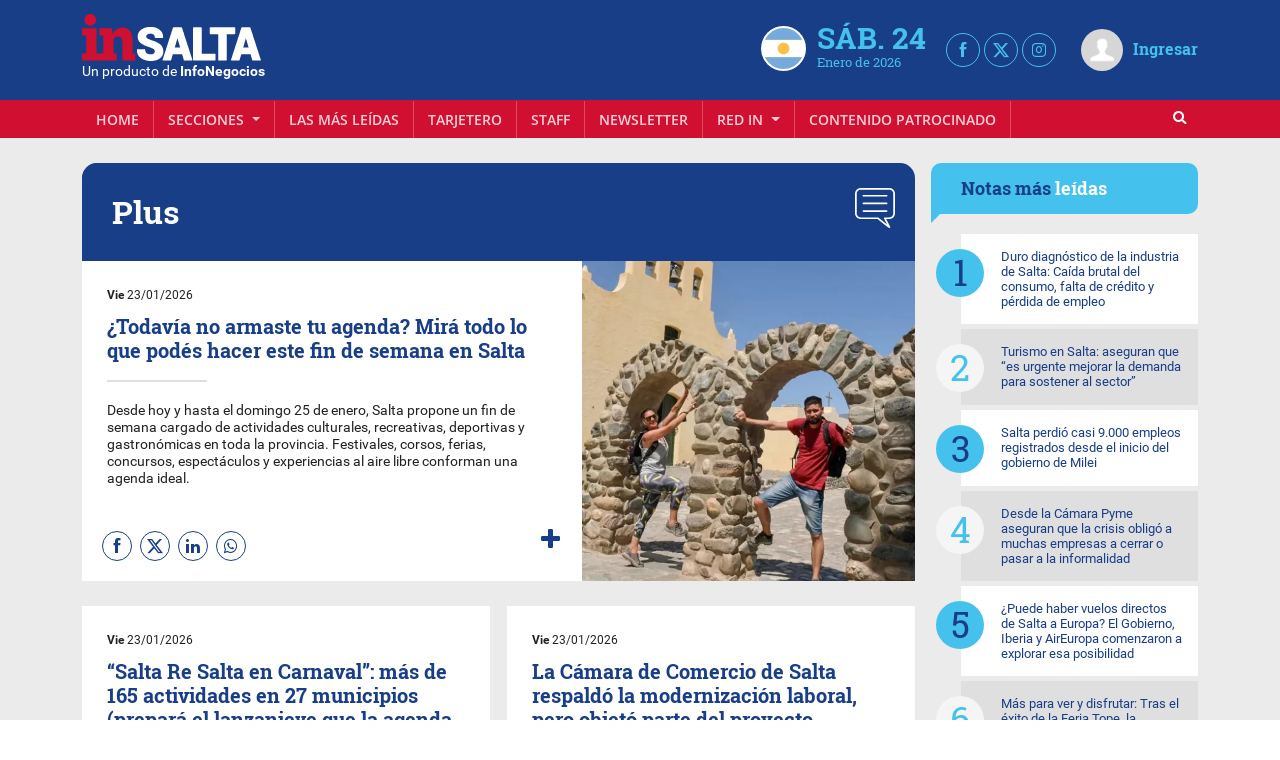

--- FILE ---
content_type: text/html; charset=UTF-8
request_url: https://insalta.info/plus
body_size: 39898
content:
<!DOCTYPE html>
<html class="no-js">
<head>
    <meta charset="utf-8"><script type="text/javascript">(window.NREUM||(NREUM={})).init={privacy:{cookies_enabled:true},ajax:{deny_list:["bam.nr-data.net"]},feature_flags:["soft_nav"],distributed_tracing:{enabled:true}};(window.NREUM||(NREUM={})).loader_config={agentID:"601558046",accountID:"6802589",trustKey:"6802589",xpid:"Ug4HU1NbARAFV1JUBgMGUlI=",licenseKey:"NRJS-3e011c539b491fa9834",applicationID:"533612146",browserID:"601558046"};;/*! For license information please see nr-loader-spa-1.307.0.min.js.LICENSE.txt */
(()=>{var e,t,r={384:(e,t,r)=>{"use strict";r.d(t,{NT:()=>a,US:()=>u,Zm:()=>o,bQ:()=>d,dV:()=>c,pV:()=>l});var n=r(6154),i=r(1863),s=r(1910);const a={beacon:"bam.nr-data.net",errorBeacon:"bam.nr-data.net"};function o(){return n.gm.NREUM||(n.gm.NREUM={}),void 0===n.gm.newrelic&&(n.gm.newrelic=n.gm.NREUM),n.gm.NREUM}function c(){let e=o();return e.o||(e.o={ST:n.gm.setTimeout,SI:n.gm.setImmediate||n.gm.setInterval,CT:n.gm.clearTimeout,XHR:n.gm.XMLHttpRequest,REQ:n.gm.Request,EV:n.gm.Event,PR:n.gm.Promise,MO:n.gm.MutationObserver,FETCH:n.gm.fetch,WS:n.gm.WebSocket},(0,s.i)(...Object.values(e.o))),e}function d(e,t){let r=o();r.initializedAgents??={},t.initializedAt={ms:(0,i.t)(),date:new Date},r.initializedAgents[e]=t}function u(e,t){o()[e]=t}function l(){return function(){let e=o();const t=e.info||{};e.info={beacon:a.beacon,errorBeacon:a.errorBeacon,...t}}(),function(){let e=o();const t=e.init||{};e.init={...t}}(),c(),function(){let e=o();const t=e.loader_config||{};e.loader_config={...t}}(),o()}},782:(e,t,r)=>{"use strict";r.d(t,{T:()=>n});const n=r(860).K7.pageViewTiming},860:(e,t,r)=>{"use strict";r.d(t,{$J:()=>u,K7:()=>c,P3:()=>d,XX:()=>i,Yy:()=>o,df:()=>s,qY:()=>n,v4:()=>a});const n="events",i="jserrors",s="browser/blobs",a="rum",o="browser/logs",c={ajax:"ajax",genericEvents:"generic_events",jserrors:i,logging:"logging",metrics:"metrics",pageAction:"page_action",pageViewEvent:"page_view_event",pageViewTiming:"page_view_timing",sessionReplay:"session_replay",sessionTrace:"session_trace",softNav:"soft_navigations",spa:"spa"},d={[c.pageViewEvent]:1,[c.pageViewTiming]:2,[c.metrics]:3,[c.jserrors]:4,[c.spa]:5,[c.ajax]:6,[c.sessionTrace]:7,[c.softNav]:8,[c.sessionReplay]:9,[c.logging]:10,[c.genericEvents]:11},u={[c.pageViewEvent]:a,[c.pageViewTiming]:n,[c.ajax]:n,[c.spa]:n,[c.softNav]:n,[c.metrics]:i,[c.jserrors]:i,[c.sessionTrace]:s,[c.sessionReplay]:s,[c.logging]:o,[c.genericEvents]:"ins"}},944:(e,t,r)=>{"use strict";r.d(t,{R:()=>i});var n=r(3241);function i(e,t){"function"==typeof console.debug&&(console.debug("New Relic Warning: https://github.com/newrelic/newrelic-browser-agent/blob/main/docs/warning-codes.md#".concat(e),t),(0,n.W)({agentIdentifier:null,drained:null,type:"data",name:"warn",feature:"warn",data:{code:e,secondary:t}}))}},993:(e,t,r)=>{"use strict";r.d(t,{A$:()=>s,ET:()=>a,TZ:()=>o,p_:()=>i});var n=r(860);const i={ERROR:"ERROR",WARN:"WARN",INFO:"INFO",DEBUG:"DEBUG",TRACE:"TRACE"},s={OFF:0,ERROR:1,WARN:2,INFO:3,DEBUG:4,TRACE:5},a="log",o=n.K7.logging},1687:(e,t,r)=>{"use strict";r.d(t,{Ak:()=>d,Ze:()=>h,x3:()=>u});var n=r(3241),i=r(7836),s=r(3606),a=r(860),o=r(2646);const c={};function d(e,t){const r={staged:!1,priority:a.P3[t]||0};l(e),c[e].get(t)||c[e].set(t,r)}function u(e,t){e&&c[e]&&(c[e].get(t)&&c[e].delete(t),p(e,t,!1),c[e].size&&f(e))}function l(e){if(!e)throw new Error("agentIdentifier required");c[e]||(c[e]=new Map)}function h(e="",t="feature",r=!1){if(l(e),!e||!c[e].get(t)||r)return p(e,t);c[e].get(t).staged=!0,f(e)}function f(e){const t=Array.from(c[e]);t.every(([e,t])=>t.staged)&&(t.sort((e,t)=>e[1].priority-t[1].priority),t.forEach(([t])=>{c[e].delete(t),p(e,t)}))}function p(e,t,r=!0){const a=e?i.ee.get(e):i.ee,c=s.i.handlers;if(!a.aborted&&a.backlog&&c){if((0,n.W)({agentIdentifier:e,type:"lifecycle",name:"drain",feature:t}),r){const e=a.backlog[t],r=c[t];if(r){for(let t=0;e&&t<e.length;++t)g(e[t],r);Object.entries(r).forEach(([e,t])=>{Object.values(t||{}).forEach(t=>{t[0]?.on&&t[0]?.context()instanceof o.y&&t[0].on(e,t[1])})})}}a.isolatedBacklog||delete c[t],a.backlog[t]=null,a.emit("drain-"+t,[])}}function g(e,t){var r=e[1];Object.values(t[r]||{}).forEach(t=>{var r=e[0];if(t[0]===r){var n=t[1],i=e[3],s=e[2];n.apply(i,s)}})}},1738:(e,t,r)=>{"use strict";r.d(t,{U:()=>f,Y:()=>h});var n=r(3241),i=r(9908),s=r(1863),a=r(944),o=r(5701),c=r(3969),d=r(8362),u=r(860),l=r(4261);function h(e,t,r,s){const h=s||r;!h||h[e]&&h[e]!==d.d.prototype[e]||(h[e]=function(){(0,i.p)(c.xV,["API/"+e+"/called"],void 0,u.K7.metrics,r.ee),(0,n.W)({agentIdentifier:r.agentIdentifier,drained:!!o.B?.[r.agentIdentifier],type:"data",name:"api",feature:l.Pl+e,data:{}});try{return t.apply(this,arguments)}catch(e){(0,a.R)(23,e)}})}function f(e,t,r,n,a){const o=e.info;null===r?delete o.jsAttributes[t]:o.jsAttributes[t]=r,(a||null===r)&&(0,i.p)(l.Pl+n,[(0,s.t)(),t,r],void 0,"session",e.ee)}},1741:(e,t,r)=>{"use strict";r.d(t,{W:()=>s});var n=r(944),i=r(4261);class s{#e(e,...t){if(this[e]!==s.prototype[e])return this[e](...t);(0,n.R)(35,e)}addPageAction(e,t){return this.#e(i.hG,e,t)}register(e){return this.#e(i.eY,e)}recordCustomEvent(e,t){return this.#e(i.fF,e,t)}setPageViewName(e,t){return this.#e(i.Fw,e,t)}setCustomAttribute(e,t,r){return this.#e(i.cD,e,t,r)}noticeError(e,t){return this.#e(i.o5,e,t)}setUserId(e,t=!1){return this.#e(i.Dl,e,t)}setApplicationVersion(e){return this.#e(i.nb,e)}setErrorHandler(e){return this.#e(i.bt,e)}addRelease(e,t){return this.#e(i.k6,e,t)}log(e,t){return this.#e(i.$9,e,t)}start(){return this.#e(i.d3)}finished(e){return this.#e(i.BL,e)}recordReplay(){return this.#e(i.CH)}pauseReplay(){return this.#e(i.Tb)}addToTrace(e){return this.#e(i.U2,e)}setCurrentRouteName(e){return this.#e(i.PA,e)}interaction(e){return this.#e(i.dT,e)}wrapLogger(e,t,r){return this.#e(i.Wb,e,t,r)}measure(e,t){return this.#e(i.V1,e,t)}consent(e){return this.#e(i.Pv,e)}}},1863:(e,t,r)=>{"use strict";function n(){return Math.floor(performance.now())}r.d(t,{t:()=>n})},1910:(e,t,r)=>{"use strict";r.d(t,{i:()=>s});var n=r(944);const i=new Map;function s(...e){return e.every(e=>{if(i.has(e))return i.get(e);const t="function"==typeof e?e.toString():"",r=t.includes("[native code]"),s=t.includes("nrWrapper");return r||s||(0,n.R)(64,e?.name||t),i.set(e,r),r})}},2555:(e,t,r)=>{"use strict";r.d(t,{D:()=>o,f:()=>a});var n=r(384),i=r(8122);const s={beacon:n.NT.beacon,errorBeacon:n.NT.errorBeacon,licenseKey:void 0,applicationID:void 0,sa:void 0,queueTime:void 0,applicationTime:void 0,ttGuid:void 0,user:void 0,account:void 0,product:void 0,extra:void 0,jsAttributes:{},userAttributes:void 0,atts:void 0,transactionName:void 0,tNamePlain:void 0};function a(e){try{return!!e.licenseKey&&!!e.errorBeacon&&!!e.applicationID}catch(e){return!1}}const o=e=>(0,i.a)(e,s)},2614:(e,t,r)=>{"use strict";r.d(t,{BB:()=>a,H3:()=>n,g:()=>d,iL:()=>c,tS:()=>o,uh:()=>i,wk:()=>s});const n="NRBA",i="SESSION",s=144e5,a=18e5,o={STARTED:"session-started",PAUSE:"session-pause",RESET:"session-reset",RESUME:"session-resume",UPDATE:"session-update"},c={SAME_TAB:"same-tab",CROSS_TAB:"cross-tab"},d={OFF:0,FULL:1,ERROR:2}},2646:(e,t,r)=>{"use strict";r.d(t,{y:()=>n});class n{constructor(e){this.contextId=e}}},2843:(e,t,r)=>{"use strict";r.d(t,{G:()=>s,u:()=>i});var n=r(3878);function i(e,t=!1,r,i){(0,n.DD)("visibilitychange",function(){if(t)return void("hidden"===document.visibilityState&&e());e(document.visibilityState)},r,i)}function s(e,t,r){(0,n.sp)("pagehide",e,t,r)}},3241:(e,t,r)=>{"use strict";r.d(t,{W:()=>s});var n=r(6154);const i="newrelic";function s(e={}){try{n.gm.dispatchEvent(new CustomEvent(i,{detail:e}))}catch(e){}}},3304:(e,t,r)=>{"use strict";r.d(t,{A:()=>s});var n=r(7836);const i=()=>{const e=new WeakSet;return(t,r)=>{if("object"==typeof r&&null!==r){if(e.has(r))return;e.add(r)}return r}};function s(e){try{return JSON.stringify(e,i())??""}catch(e){try{n.ee.emit("internal-error",[e])}catch(e){}return""}}},3333:(e,t,r)=>{"use strict";r.d(t,{$v:()=>u,TZ:()=>n,Xh:()=>c,Zp:()=>i,kd:()=>d,mq:()=>o,nf:()=>a,qN:()=>s});const n=r(860).K7.genericEvents,i=["auxclick","click","copy","keydown","paste","scrollend"],s=["focus","blur"],a=4,o=1e3,c=2e3,d=["PageAction","UserAction","BrowserPerformance"],u={RESOURCES:"experimental.resources",REGISTER:"register"}},3434:(e,t,r)=>{"use strict";r.d(t,{Jt:()=>s,YM:()=>d});var n=r(7836),i=r(5607);const s="nr@original:".concat(i.W),a=50;var o=Object.prototype.hasOwnProperty,c=!1;function d(e,t){return e||(e=n.ee),r.inPlace=function(e,t,n,i,s){n||(n="");const a="-"===n.charAt(0);for(let o=0;o<t.length;o++){const c=t[o],d=e[c];l(d)||(e[c]=r(d,a?c+n:n,i,c,s))}},r.flag=s,r;function r(t,r,n,c,d){return l(t)?t:(r||(r=""),nrWrapper[s]=t,function(e,t,r){if(Object.defineProperty&&Object.keys)try{return Object.keys(e).forEach(function(r){Object.defineProperty(t,r,{get:function(){return e[r]},set:function(t){return e[r]=t,t}})}),t}catch(e){u([e],r)}for(var n in e)o.call(e,n)&&(t[n]=e[n])}(t,nrWrapper,e),nrWrapper);function nrWrapper(){var s,o,l,h;let f;try{o=this,s=[...arguments],l="function"==typeof n?n(s,o):n||{}}catch(t){u([t,"",[s,o,c],l],e)}i(r+"start",[s,o,c],l,d);const p=performance.now();let g;try{return h=t.apply(o,s),g=performance.now(),h}catch(e){throw g=performance.now(),i(r+"err",[s,o,e],l,d),f=e,f}finally{const e=g-p,t={start:p,end:g,duration:e,isLongTask:e>=a,methodName:c,thrownError:f};t.isLongTask&&i("long-task",[t,o],l,d),i(r+"end",[s,o,h],l,d)}}}function i(r,n,i,s){if(!c||t){var a=c;c=!0;try{e.emit(r,n,i,t,s)}catch(t){u([t,r,n,i],e)}c=a}}}function u(e,t){t||(t=n.ee);try{t.emit("internal-error",e)}catch(e){}}function l(e){return!(e&&"function"==typeof e&&e.apply&&!e[s])}},3606:(e,t,r)=>{"use strict";r.d(t,{i:()=>s});var n=r(9908);s.on=a;var i=s.handlers={};function s(e,t,r,s){a(s||n.d,i,e,t,r)}function a(e,t,r,i,s){s||(s="feature"),e||(e=n.d);var a=t[s]=t[s]||{};(a[r]=a[r]||[]).push([e,i])}},3738:(e,t,r)=>{"use strict";r.d(t,{He:()=>i,Kp:()=>o,Lc:()=>d,Rz:()=>u,TZ:()=>n,bD:()=>s,d3:()=>a,jx:()=>l,sl:()=>h,uP:()=>c});const n=r(860).K7.sessionTrace,i="bstResource",s="resource",a="-start",o="-end",c="fn"+a,d="fn"+o,u="pushState",l=1e3,h=3e4},3785:(e,t,r)=>{"use strict";r.d(t,{R:()=>c,b:()=>d});var n=r(9908),i=r(1863),s=r(860),a=r(3969),o=r(993);function c(e,t,r={},c=o.p_.INFO,d=!0,u,l=(0,i.t)()){(0,n.p)(a.xV,["API/logging/".concat(c.toLowerCase(),"/called")],void 0,s.K7.metrics,e),(0,n.p)(o.ET,[l,t,r,c,d,u],void 0,s.K7.logging,e)}function d(e){return"string"==typeof e&&Object.values(o.p_).some(t=>t===e.toUpperCase().trim())}},3878:(e,t,r)=>{"use strict";function n(e,t){return{capture:e,passive:!1,signal:t}}function i(e,t,r=!1,i){window.addEventListener(e,t,n(r,i))}function s(e,t,r=!1,i){document.addEventListener(e,t,n(r,i))}r.d(t,{DD:()=>s,jT:()=>n,sp:()=>i})},3962:(e,t,r)=>{"use strict";r.d(t,{AM:()=>a,O2:()=>l,OV:()=>s,Qu:()=>h,TZ:()=>c,ih:()=>f,pP:()=>o,t1:()=>u,tC:()=>i,wD:()=>d});var n=r(860);const i=["click","keydown","submit"],s="popstate",a="api",o="initialPageLoad",c=n.K7.softNav,d=5e3,u=500,l={INITIAL_PAGE_LOAD:"",ROUTE_CHANGE:1,UNSPECIFIED:2},h={INTERACTION:1,AJAX:2,CUSTOM_END:3,CUSTOM_TRACER:4},f={IP:"in progress",PF:"pending finish",FIN:"finished",CAN:"cancelled"}},3969:(e,t,r)=>{"use strict";r.d(t,{TZ:()=>n,XG:()=>o,rs:()=>i,xV:()=>a,z_:()=>s});const n=r(860).K7.metrics,i="sm",s="cm",a="storeSupportabilityMetrics",o="storeEventMetrics"},4234:(e,t,r)=>{"use strict";r.d(t,{W:()=>s});var n=r(7836),i=r(1687);class s{constructor(e,t){this.agentIdentifier=e,this.ee=n.ee.get(e),this.featureName=t,this.blocked=!1}deregisterDrain(){(0,i.x3)(this.agentIdentifier,this.featureName)}}},4261:(e,t,r)=>{"use strict";r.d(t,{$9:()=>u,BL:()=>c,CH:()=>p,Dl:()=>R,Fw:()=>w,PA:()=>v,Pl:()=>n,Pv:()=>A,Tb:()=>h,U2:()=>a,V1:()=>E,Wb:()=>T,bt:()=>y,cD:()=>b,d3:()=>x,dT:()=>d,eY:()=>g,fF:()=>f,hG:()=>s,hw:()=>i,k6:()=>o,nb:()=>m,o5:()=>l});const n="api-",i=n+"ixn-",s="addPageAction",a="addToTrace",o="addRelease",c="finished",d="interaction",u="log",l="noticeError",h="pauseReplay",f="recordCustomEvent",p="recordReplay",g="register",m="setApplicationVersion",v="setCurrentRouteName",b="setCustomAttribute",y="setErrorHandler",w="setPageViewName",R="setUserId",x="start",T="wrapLogger",E="measure",A="consent"},4387:(e,t,r)=>{"use strict";function n(e={}){return!(!e.id||!e.name)}function i(e){return"string"==typeof e&&e.trim().length<501||"number"==typeof e}function s(e,t){if(2!==t?.harvestEndpointVersion)return{};const r=t.agentRef.runtime.appMetadata.agents[0].entityGuid;return n(e)?{"source.id":e.id,"source.name":e.name,"source.type":e.type,"parent.id":e.parent?.id||r}:{"entity.guid":r,appId:t.agentRef.info.applicationID}}r.d(t,{Ux:()=>s,c7:()=>n,yo:()=>i})},5205:(e,t,r)=>{"use strict";r.d(t,{j:()=>S});var n=r(384),i=r(1741);var s=r(2555),a=r(3333);const o=e=>{if(!e||"string"!=typeof e)return!1;try{document.createDocumentFragment().querySelector(e)}catch{return!1}return!0};var c=r(2614),d=r(944),u=r(8122);const l="[data-nr-mask]",h=e=>(0,u.a)(e,(()=>{const e={feature_flags:[],experimental:{allow_registered_children:!1,resources:!1},mask_selector:"*",block_selector:"[data-nr-block]",mask_input_options:{color:!1,date:!1,"datetime-local":!1,email:!1,month:!1,number:!1,range:!1,search:!1,tel:!1,text:!1,time:!1,url:!1,week:!1,textarea:!1,select:!1,password:!0}};return{ajax:{deny_list:void 0,block_internal:!0,enabled:!0,autoStart:!0},api:{get allow_registered_children(){return e.feature_flags.includes(a.$v.REGISTER)||e.experimental.allow_registered_children},set allow_registered_children(t){e.experimental.allow_registered_children=t},duplicate_registered_data:!1},browser_consent_mode:{enabled:!1},distributed_tracing:{enabled:void 0,exclude_newrelic_header:void 0,cors_use_newrelic_header:void 0,cors_use_tracecontext_headers:void 0,allowed_origins:void 0},get feature_flags(){return e.feature_flags},set feature_flags(t){e.feature_flags=t},generic_events:{enabled:!0,autoStart:!0},harvest:{interval:30},jserrors:{enabled:!0,autoStart:!0},logging:{enabled:!0,autoStart:!0},metrics:{enabled:!0,autoStart:!0},obfuscate:void 0,page_action:{enabled:!0},page_view_event:{enabled:!0,autoStart:!0},page_view_timing:{enabled:!0,autoStart:!0},performance:{capture_marks:!1,capture_measures:!1,capture_detail:!0,resources:{get enabled(){return e.feature_flags.includes(a.$v.RESOURCES)||e.experimental.resources},set enabled(t){e.experimental.resources=t},asset_types:[],first_party_domains:[],ignore_newrelic:!0}},privacy:{cookies_enabled:!0},proxy:{assets:void 0,beacon:void 0},session:{expiresMs:c.wk,inactiveMs:c.BB},session_replay:{autoStart:!0,enabled:!1,preload:!1,sampling_rate:10,error_sampling_rate:100,collect_fonts:!1,inline_images:!1,fix_stylesheets:!0,mask_all_inputs:!0,get mask_text_selector(){return e.mask_selector},set mask_text_selector(t){o(t)?e.mask_selector="".concat(t,",").concat(l):""===t||null===t?e.mask_selector=l:(0,d.R)(5,t)},get block_class(){return"nr-block"},get ignore_class(){return"nr-ignore"},get mask_text_class(){return"nr-mask"},get block_selector(){return e.block_selector},set block_selector(t){o(t)?e.block_selector+=",".concat(t):""!==t&&(0,d.R)(6,t)},get mask_input_options(){return e.mask_input_options},set mask_input_options(t){t&&"object"==typeof t?e.mask_input_options={...t,password:!0}:(0,d.R)(7,t)}},session_trace:{enabled:!0,autoStart:!0},soft_navigations:{enabled:!0,autoStart:!0},spa:{enabled:!0,autoStart:!0},ssl:void 0,user_actions:{enabled:!0,elementAttributes:["id","className","tagName","type"]}}})());var f=r(6154),p=r(9324);let g=0;const m={buildEnv:p.F3,distMethod:p.Xs,version:p.xv,originTime:f.WN},v={consented:!1},b={appMetadata:{},get consented(){return this.session?.state?.consent||v.consented},set consented(e){v.consented=e},customTransaction:void 0,denyList:void 0,disabled:!1,harvester:void 0,isolatedBacklog:!1,isRecording:!1,loaderType:void 0,maxBytes:3e4,obfuscator:void 0,onerror:void 0,ptid:void 0,releaseIds:{},session:void 0,timeKeeper:void 0,registeredEntities:[],jsAttributesMetadata:{bytes:0},get harvestCount(){return++g}},y=e=>{const t=(0,u.a)(e,b),r=Object.keys(m).reduce((e,t)=>(e[t]={value:m[t],writable:!1,configurable:!0,enumerable:!0},e),{});return Object.defineProperties(t,r)};var w=r(5701);const R=e=>{const t=e.startsWith("http");e+="/",r.p=t?e:"https://"+e};var x=r(7836),T=r(3241);const E={accountID:void 0,trustKey:void 0,agentID:void 0,licenseKey:void 0,applicationID:void 0,xpid:void 0},A=e=>(0,u.a)(e,E),_=new Set;function S(e,t={},r,a){let{init:o,info:c,loader_config:d,runtime:u={},exposed:l=!0}=t;if(!c){const e=(0,n.pV)();o=e.init,c=e.info,d=e.loader_config}e.init=h(o||{}),e.loader_config=A(d||{}),c.jsAttributes??={},f.bv&&(c.jsAttributes.isWorker=!0),e.info=(0,s.D)(c);const p=e.init,g=[c.beacon,c.errorBeacon];_.has(e.agentIdentifier)||(p.proxy.assets&&(R(p.proxy.assets),g.push(p.proxy.assets)),p.proxy.beacon&&g.push(p.proxy.beacon),e.beacons=[...g],function(e){const t=(0,n.pV)();Object.getOwnPropertyNames(i.W.prototype).forEach(r=>{const n=i.W.prototype[r];if("function"!=typeof n||"constructor"===n)return;let s=t[r];e[r]&&!1!==e.exposed&&"micro-agent"!==e.runtime?.loaderType&&(t[r]=(...t)=>{const n=e[r](...t);return s?s(...t):n})})}(e),(0,n.US)("activatedFeatures",w.B)),u.denyList=[...p.ajax.deny_list||[],...p.ajax.block_internal?g:[]],u.ptid=e.agentIdentifier,u.loaderType=r,e.runtime=y(u),_.has(e.agentIdentifier)||(e.ee=x.ee.get(e.agentIdentifier),e.exposed=l,(0,T.W)({agentIdentifier:e.agentIdentifier,drained:!!w.B?.[e.agentIdentifier],type:"lifecycle",name:"initialize",feature:void 0,data:e.config})),_.add(e.agentIdentifier)}},5270:(e,t,r)=>{"use strict";r.d(t,{Aw:()=>a,SR:()=>s,rF:()=>o});var n=r(384),i=r(7767);function s(e){return!!(0,n.dV)().o.MO&&(0,i.V)(e)&&!0===e?.session_trace.enabled}function a(e){return!0===e?.session_replay.preload&&s(e)}function o(e,t){try{if("string"==typeof t?.type){if("password"===t.type.toLowerCase())return"*".repeat(e?.length||0);if(void 0!==t?.dataset?.nrUnmask||t?.classList?.contains("nr-unmask"))return e}}catch(e){}return"string"==typeof e?e.replace(/[\S]/g,"*"):"*".repeat(e?.length||0)}},5289:(e,t,r)=>{"use strict";r.d(t,{GG:()=>a,Qr:()=>c,sB:()=>o});var n=r(3878),i=r(6389);function s(){return"undefined"==typeof document||"complete"===document.readyState}function a(e,t){if(s())return e();const r=(0,i.J)(e),a=setInterval(()=>{s()&&(clearInterval(a),r())},500);(0,n.sp)("load",r,t)}function o(e){if(s())return e();(0,n.DD)("DOMContentLoaded",e)}function c(e){if(s())return e();(0,n.sp)("popstate",e)}},5607:(e,t,r)=>{"use strict";r.d(t,{W:()=>n});const n=(0,r(9566).bz)()},5701:(e,t,r)=>{"use strict";r.d(t,{B:()=>s,t:()=>a});var n=r(3241);const i=new Set,s={};function a(e,t){const r=t.agentIdentifier;s[r]??={},e&&"object"==typeof e&&(i.has(r)||(t.ee.emit("rumresp",[e]),s[r]=e,i.add(r),(0,n.W)({agentIdentifier:r,loaded:!0,drained:!0,type:"lifecycle",name:"load",feature:void 0,data:e})))}},6154:(e,t,r)=>{"use strict";r.d(t,{OF:()=>d,RI:()=>i,WN:()=>h,bv:()=>s,eN:()=>f,gm:()=>a,lR:()=>l,m:()=>c,mw:()=>o,sb:()=>u});var n=r(1863);const i="undefined"!=typeof window&&!!window.document,s="undefined"!=typeof WorkerGlobalScope&&("undefined"!=typeof self&&self instanceof WorkerGlobalScope&&self.navigator instanceof WorkerNavigator||"undefined"!=typeof globalThis&&globalThis instanceof WorkerGlobalScope&&globalThis.navigator instanceof WorkerNavigator),a=i?window:"undefined"!=typeof WorkerGlobalScope&&("undefined"!=typeof self&&self instanceof WorkerGlobalScope&&self||"undefined"!=typeof globalThis&&globalThis instanceof WorkerGlobalScope&&globalThis),o=Boolean("hidden"===a?.document?.visibilityState),c=""+a?.location,d=/iPad|iPhone|iPod/.test(a.navigator?.userAgent),u=d&&"undefined"==typeof SharedWorker,l=(()=>{const e=a.navigator?.userAgent?.match(/Firefox[/\s](\d+\.\d+)/);return Array.isArray(e)&&e.length>=2?+e[1]:0})(),h=Date.now()-(0,n.t)(),f=()=>"undefined"!=typeof PerformanceNavigationTiming&&a?.performance?.getEntriesByType("navigation")?.[0]?.responseStart},6344:(e,t,r)=>{"use strict";r.d(t,{BB:()=>u,Qb:()=>l,TZ:()=>i,Ug:()=>a,Vh:()=>s,_s:()=>o,bc:()=>d,yP:()=>c});var n=r(2614);const i=r(860).K7.sessionReplay,s="errorDuringReplay",a=.12,o={DomContentLoaded:0,Load:1,FullSnapshot:2,IncrementalSnapshot:3,Meta:4,Custom:5},c={[n.g.ERROR]:15e3,[n.g.FULL]:3e5,[n.g.OFF]:0},d={RESET:{message:"Session was reset",sm:"Reset"},IMPORT:{message:"Recorder failed to import",sm:"Import"},TOO_MANY:{message:"429: Too Many Requests",sm:"Too-Many"},TOO_BIG:{message:"Payload was too large",sm:"Too-Big"},CROSS_TAB:{message:"Session Entity was set to OFF on another tab",sm:"Cross-Tab"},ENTITLEMENTS:{message:"Session Replay is not allowed and will not be started",sm:"Entitlement"}},u=5e3,l={API:"api",RESUME:"resume",SWITCH_TO_FULL:"switchToFull",INITIALIZE:"initialize",PRELOAD:"preload"}},6389:(e,t,r)=>{"use strict";function n(e,t=500,r={}){const n=r?.leading||!1;let i;return(...r)=>{n&&void 0===i&&(e.apply(this,r),i=setTimeout(()=>{i=clearTimeout(i)},t)),n||(clearTimeout(i),i=setTimeout(()=>{e.apply(this,r)},t))}}function i(e){let t=!1;return(...r)=>{t||(t=!0,e.apply(this,r))}}r.d(t,{J:()=>i,s:()=>n})},6630:(e,t,r)=>{"use strict";r.d(t,{T:()=>n});const n=r(860).K7.pageViewEvent},6774:(e,t,r)=>{"use strict";r.d(t,{T:()=>n});const n=r(860).K7.jserrors},7295:(e,t,r)=>{"use strict";r.d(t,{Xv:()=>a,gX:()=>i,iW:()=>s});var n=[];function i(e){if(!e||s(e))return!1;if(0===n.length)return!0;if("*"===n[0].hostname)return!1;for(var t=0;t<n.length;t++){var r=n[t];if(r.hostname.test(e.hostname)&&r.pathname.test(e.pathname))return!1}return!0}function s(e){return void 0===e.hostname}function a(e){if(n=[],e&&e.length)for(var t=0;t<e.length;t++){let r=e[t];if(!r)continue;if("*"===r)return void(n=[{hostname:"*"}]);0===r.indexOf("http://")?r=r.substring(7):0===r.indexOf("https://")&&(r=r.substring(8));const i=r.indexOf("/");let s,a;i>0?(s=r.substring(0,i),a=r.substring(i)):(s=r,a="*");let[c]=s.split(":");n.push({hostname:o(c),pathname:o(a,!0)})}}function o(e,t=!1){const r=e.replace(/[.+?^${}()|[\]\\]/g,e=>"\\"+e).replace(/\*/g,".*?");return new RegExp((t?"^":"")+r+"$")}},7485:(e,t,r)=>{"use strict";r.d(t,{D:()=>i});var n=r(6154);function i(e){if(0===(e||"").indexOf("data:"))return{protocol:"data"};try{const t=new URL(e,location.href),r={port:t.port,hostname:t.hostname,pathname:t.pathname,search:t.search,protocol:t.protocol.slice(0,t.protocol.indexOf(":")),sameOrigin:t.protocol===n.gm?.location?.protocol&&t.host===n.gm?.location?.host};return r.port&&""!==r.port||("http:"===t.protocol&&(r.port="80"),"https:"===t.protocol&&(r.port="443")),r.pathname&&""!==r.pathname?r.pathname.startsWith("/")||(r.pathname="/".concat(r.pathname)):r.pathname="/",r}catch(e){return{}}}},7699:(e,t,r)=>{"use strict";r.d(t,{It:()=>s,KC:()=>o,No:()=>i,qh:()=>a});var n=r(860);const i=16e3,s=1e6,a="SESSION_ERROR",o={[n.K7.logging]:!0,[n.K7.genericEvents]:!1,[n.K7.jserrors]:!1,[n.K7.ajax]:!1}},7767:(e,t,r)=>{"use strict";r.d(t,{V:()=>i});var n=r(6154);const i=e=>n.RI&&!0===e?.privacy.cookies_enabled},7836:(e,t,r)=>{"use strict";r.d(t,{P:()=>o,ee:()=>c});var n=r(384),i=r(8990),s=r(2646),a=r(5607);const o="nr@context:".concat(a.W),c=function e(t,r){var n={},a={},u={},l=!1;try{l=16===r.length&&d.initializedAgents?.[r]?.runtime.isolatedBacklog}catch(e){}var h={on:p,addEventListener:p,removeEventListener:function(e,t){var r=n[e];if(!r)return;for(var i=0;i<r.length;i++)r[i]===t&&r.splice(i,1)},emit:function(e,r,n,i,s){!1!==s&&(s=!0);if(c.aborted&&!i)return;t&&s&&t.emit(e,r,n);var o=f(n);g(e).forEach(e=>{e.apply(o,r)});var d=v()[a[e]];d&&d.push([h,e,r,o]);return o},get:m,listeners:g,context:f,buffer:function(e,t){const r=v();if(t=t||"feature",h.aborted)return;Object.entries(e||{}).forEach(([e,n])=>{a[n]=t,t in r||(r[t]=[])})},abort:function(){h._aborted=!0,Object.keys(h.backlog).forEach(e=>{delete h.backlog[e]})},isBuffering:function(e){return!!v()[a[e]]},debugId:r,backlog:l?{}:t&&"object"==typeof t.backlog?t.backlog:{},isolatedBacklog:l};return Object.defineProperty(h,"aborted",{get:()=>{let e=h._aborted||!1;return e||(t&&(e=t.aborted),e)}}),h;function f(e){return e&&e instanceof s.y?e:e?(0,i.I)(e,o,()=>new s.y(o)):new s.y(o)}function p(e,t){n[e]=g(e).concat(t)}function g(e){return n[e]||[]}function m(t){return u[t]=u[t]||e(h,t)}function v(){return h.backlog}}(void 0,"globalEE"),d=(0,n.Zm)();d.ee||(d.ee=c)},8122:(e,t,r)=>{"use strict";r.d(t,{a:()=>i});var n=r(944);function i(e,t){try{if(!e||"object"!=typeof e)return(0,n.R)(3);if(!t||"object"!=typeof t)return(0,n.R)(4);const r=Object.create(Object.getPrototypeOf(t),Object.getOwnPropertyDescriptors(t)),s=0===Object.keys(r).length?e:r;for(let a in s)if(void 0!==e[a])try{if(null===e[a]){r[a]=null;continue}Array.isArray(e[a])&&Array.isArray(t[a])?r[a]=Array.from(new Set([...e[a],...t[a]])):"object"==typeof e[a]&&"object"==typeof t[a]?r[a]=i(e[a],t[a]):r[a]=e[a]}catch(e){r[a]||(0,n.R)(1,e)}return r}catch(e){(0,n.R)(2,e)}}},8139:(e,t,r)=>{"use strict";r.d(t,{u:()=>h});var n=r(7836),i=r(3434),s=r(8990),a=r(6154);const o={},c=a.gm.XMLHttpRequest,d="addEventListener",u="removeEventListener",l="nr@wrapped:".concat(n.P);function h(e){var t=function(e){return(e||n.ee).get("events")}(e);if(o[t.debugId]++)return t;o[t.debugId]=1;var r=(0,i.YM)(t,!0);function h(e){r.inPlace(e,[d,u],"-",p)}function p(e,t){return e[1]}return"getPrototypeOf"in Object&&(a.RI&&f(document,h),c&&f(c.prototype,h),f(a.gm,h)),t.on(d+"-start",function(e,t){var n=e[1];if(null!==n&&("function"==typeof n||"object"==typeof n)&&"newrelic"!==e[0]){var i=(0,s.I)(n,l,function(){var e={object:function(){if("function"!=typeof n.handleEvent)return;return n.handleEvent.apply(n,arguments)},function:n}[typeof n];return e?r(e,"fn-",null,e.name||"anonymous"):n});this.wrapped=e[1]=i}}),t.on(u+"-start",function(e){e[1]=this.wrapped||e[1]}),t}function f(e,t,...r){let n=e;for(;"object"==typeof n&&!Object.prototype.hasOwnProperty.call(n,d);)n=Object.getPrototypeOf(n);n&&t(n,...r)}},8362:(e,t,r)=>{"use strict";r.d(t,{d:()=>s});var n=r(9566),i=r(1741);class s extends i.W{agentIdentifier=(0,n.LA)(16)}},8374:(e,t,r)=>{r.nc=(()=>{try{return document?.currentScript?.nonce}catch(e){}return""})()},8990:(e,t,r)=>{"use strict";r.d(t,{I:()=>i});var n=Object.prototype.hasOwnProperty;function i(e,t,r){if(n.call(e,t))return e[t];var i=r();if(Object.defineProperty&&Object.keys)try{return Object.defineProperty(e,t,{value:i,writable:!0,enumerable:!1}),i}catch(e){}return e[t]=i,i}},9300:(e,t,r)=>{"use strict";r.d(t,{T:()=>n});const n=r(860).K7.ajax},9324:(e,t,r)=>{"use strict";r.d(t,{AJ:()=>a,F3:()=>i,Xs:()=>s,Yq:()=>o,xv:()=>n});const n="1.307.0",i="PROD",s="CDN",a="@newrelic/rrweb",o="1.0.1"},9566:(e,t,r)=>{"use strict";r.d(t,{LA:()=>o,ZF:()=>c,bz:()=>a,el:()=>d});var n=r(6154);const i="xxxxxxxx-xxxx-4xxx-yxxx-xxxxxxxxxxxx";function s(e,t){return e?15&e[t]:16*Math.random()|0}function a(){const e=n.gm?.crypto||n.gm?.msCrypto;let t,r=0;return e&&e.getRandomValues&&(t=e.getRandomValues(new Uint8Array(30))),i.split("").map(e=>"x"===e?s(t,r++).toString(16):"y"===e?(3&s()|8).toString(16):e).join("")}function o(e){const t=n.gm?.crypto||n.gm?.msCrypto;let r,i=0;t&&t.getRandomValues&&(r=t.getRandomValues(new Uint8Array(e)));const a=[];for(var o=0;o<e;o++)a.push(s(r,i++).toString(16));return a.join("")}function c(){return o(16)}function d(){return o(32)}},9908:(e,t,r)=>{"use strict";r.d(t,{d:()=>n,p:()=>i});var n=r(7836).ee.get("handle");function i(e,t,r,i,s){s?(s.buffer([e],i),s.emit(e,t,r)):(n.buffer([e],i),n.emit(e,t,r))}}},n={};function i(e){var t=n[e];if(void 0!==t)return t.exports;var s=n[e]={exports:{}};return r[e](s,s.exports,i),s.exports}i.m=r,i.d=(e,t)=>{for(var r in t)i.o(t,r)&&!i.o(e,r)&&Object.defineProperty(e,r,{enumerable:!0,get:t[r]})},i.f={},i.e=e=>Promise.all(Object.keys(i.f).reduce((t,r)=>(i.f[r](e,t),t),[])),i.u=e=>({212:"nr-spa-compressor",249:"nr-spa-recorder",478:"nr-spa"}[e]+"-1.307.0.min.js"),i.o=(e,t)=>Object.prototype.hasOwnProperty.call(e,t),e={},t="NRBA-1.307.0.PROD:",i.l=(r,n,s,a)=>{if(e[r])e[r].push(n);else{var o,c;if(void 0!==s)for(var d=document.getElementsByTagName("script"),u=0;u<d.length;u++){var l=d[u];if(l.getAttribute("src")==r||l.getAttribute("data-webpack")==t+s){o=l;break}}if(!o){c=!0;var h={478:"sha512-bFoj7wd1EcCTt0jkKdFkw+gjDdU092aP1BOVh5n0PjhLNtBCSXj4vpjfIJR8zH8Bn6/XPpFl3gSNOuWVJ98iug==",249:"sha512-FRHQNWDGImhEo7a7lqCuCt6xlBgommnGc+JH2/YGJlngDoH+/3jpT/cyFpwi2M5G6srPVN4wLxrVqskf6KB7bg==",212:"sha512-okml4IaluCF10UG6SWzY+cKPgBNvH2+S5f1FxomzQUHf608N0b9dwoBv/ZFAhJhrdxPgTA4AxlBzwGcjMGIlQQ=="};(o=document.createElement("script")).charset="utf-8",i.nc&&o.setAttribute("nonce",i.nc),o.setAttribute("data-webpack",t+s),o.src=r,0!==o.src.indexOf(window.location.origin+"/")&&(o.crossOrigin="anonymous"),h[a]&&(o.integrity=h[a])}e[r]=[n];var f=(t,n)=>{o.onerror=o.onload=null,clearTimeout(p);var i=e[r];if(delete e[r],o.parentNode&&o.parentNode.removeChild(o),i&&i.forEach(e=>e(n)),t)return t(n)},p=setTimeout(f.bind(null,void 0,{type:"timeout",target:o}),12e4);o.onerror=f.bind(null,o.onerror),o.onload=f.bind(null,o.onload),c&&document.head.appendChild(o)}},i.r=e=>{"undefined"!=typeof Symbol&&Symbol.toStringTag&&Object.defineProperty(e,Symbol.toStringTag,{value:"Module"}),Object.defineProperty(e,"__esModule",{value:!0})},i.p="https://js-agent.newrelic.com/",(()=>{var e={38:0,788:0};i.f.j=(t,r)=>{var n=i.o(e,t)?e[t]:void 0;if(0!==n)if(n)r.push(n[2]);else{var s=new Promise((r,i)=>n=e[t]=[r,i]);r.push(n[2]=s);var a=i.p+i.u(t),o=new Error;i.l(a,r=>{if(i.o(e,t)&&(0!==(n=e[t])&&(e[t]=void 0),n)){var s=r&&("load"===r.type?"missing":r.type),a=r&&r.target&&r.target.src;o.message="Loading chunk "+t+" failed: ("+s+": "+a+")",o.name="ChunkLoadError",o.type=s,o.request=a,n[1](o)}},"chunk-"+t,t)}};var t=(t,r)=>{var n,s,[a,o,c]=r,d=0;if(a.some(t=>0!==e[t])){for(n in o)i.o(o,n)&&(i.m[n]=o[n]);if(c)c(i)}for(t&&t(r);d<a.length;d++)s=a[d],i.o(e,s)&&e[s]&&e[s][0](),e[s]=0},r=self["webpackChunk:NRBA-1.307.0.PROD"]=self["webpackChunk:NRBA-1.307.0.PROD"]||[];r.forEach(t.bind(null,0)),r.push=t.bind(null,r.push.bind(r))})(),(()=>{"use strict";i(8374);var e=i(8362),t=i(860);const r=Object.values(t.K7);var n=i(5205);var s=i(9908),a=i(1863),o=i(4261),c=i(1738);var d=i(1687),u=i(4234),l=i(5289),h=i(6154),f=i(944),p=i(5270),g=i(7767),m=i(6389),v=i(7699);class b extends u.W{constructor(e,t){super(e.agentIdentifier,t),this.agentRef=e,this.abortHandler=void 0,this.featAggregate=void 0,this.loadedSuccessfully=void 0,this.onAggregateImported=new Promise(e=>{this.loadedSuccessfully=e}),this.deferred=Promise.resolve(),!1===e.init[this.featureName].autoStart?this.deferred=new Promise((t,r)=>{this.ee.on("manual-start-all",(0,m.J)(()=>{(0,d.Ak)(e.agentIdentifier,this.featureName),t()}))}):(0,d.Ak)(e.agentIdentifier,t)}importAggregator(e,t,r={}){if(this.featAggregate)return;const n=async()=>{let n;await this.deferred;try{if((0,g.V)(e.init)){const{setupAgentSession:t}=await i.e(478).then(i.bind(i,8766));n=t(e)}}catch(e){(0,f.R)(20,e),this.ee.emit("internal-error",[e]),(0,s.p)(v.qh,[e],void 0,this.featureName,this.ee)}try{if(!this.#t(this.featureName,n,e.init))return(0,d.Ze)(this.agentIdentifier,this.featureName),void this.loadedSuccessfully(!1);const{Aggregate:i}=await t();this.featAggregate=new i(e,r),e.runtime.harvester.initializedAggregates.push(this.featAggregate),this.loadedSuccessfully(!0)}catch(e){(0,f.R)(34,e),this.abortHandler?.(),(0,d.Ze)(this.agentIdentifier,this.featureName,!0),this.loadedSuccessfully(!1),this.ee&&this.ee.abort()}};h.RI?(0,l.GG)(()=>n(),!0):n()}#t(e,r,n){if(this.blocked)return!1;switch(e){case t.K7.sessionReplay:return(0,p.SR)(n)&&!!r;case t.K7.sessionTrace:return!!r;default:return!0}}}var y=i(6630),w=i(2614),R=i(3241);class x extends b{static featureName=y.T;constructor(e){var t;super(e,y.T),this.setupInspectionEvents(e.agentIdentifier),t=e,(0,c.Y)(o.Fw,function(e,r){"string"==typeof e&&("/"!==e.charAt(0)&&(e="/"+e),t.runtime.customTransaction=(r||"http://custom.transaction")+e,(0,s.p)(o.Pl+o.Fw,[(0,a.t)()],void 0,void 0,t.ee))},t),this.importAggregator(e,()=>i.e(478).then(i.bind(i,2467)))}setupInspectionEvents(e){const t=(t,r)=>{t&&(0,R.W)({agentIdentifier:e,timeStamp:t.timeStamp,loaded:"complete"===t.target.readyState,type:"window",name:r,data:t.target.location+""})};(0,l.sB)(e=>{t(e,"DOMContentLoaded")}),(0,l.GG)(e=>{t(e,"load")}),(0,l.Qr)(e=>{t(e,"navigate")}),this.ee.on(w.tS.UPDATE,(t,r)=>{(0,R.W)({agentIdentifier:e,type:"lifecycle",name:"session",data:r})})}}var T=i(384);class E extends e.d{constructor(e){var t;(super(),h.gm)?(this.features={},(0,T.bQ)(this.agentIdentifier,this),this.desiredFeatures=new Set(e.features||[]),this.desiredFeatures.add(x),(0,n.j)(this,e,e.loaderType||"agent"),t=this,(0,c.Y)(o.cD,function(e,r,n=!1){if("string"==typeof e){if(["string","number","boolean"].includes(typeof r)||null===r)return(0,c.U)(t,e,r,o.cD,n);(0,f.R)(40,typeof r)}else(0,f.R)(39,typeof e)},t),function(e){(0,c.Y)(o.Dl,function(t,r=!1){if("string"!=typeof t&&null!==t)return void(0,f.R)(41,typeof t);const n=e.info.jsAttributes["enduser.id"];r&&null!=n&&n!==t?(0,s.p)(o.Pl+"setUserIdAndResetSession",[t],void 0,"session",e.ee):(0,c.U)(e,"enduser.id",t,o.Dl,!0)},e)}(this),function(e){(0,c.Y)(o.nb,function(t){if("string"==typeof t||null===t)return(0,c.U)(e,"application.version",t,o.nb,!1);(0,f.R)(42,typeof t)},e)}(this),function(e){(0,c.Y)(o.d3,function(){e.ee.emit("manual-start-all")},e)}(this),function(e){(0,c.Y)(o.Pv,function(t=!0){if("boolean"==typeof t){if((0,s.p)(o.Pl+o.Pv,[t],void 0,"session",e.ee),e.runtime.consented=t,t){const t=e.features.page_view_event;t.onAggregateImported.then(e=>{const r=t.featAggregate;e&&!r.sentRum&&r.sendRum()})}}else(0,f.R)(65,typeof t)},e)}(this),this.run()):(0,f.R)(21)}get config(){return{info:this.info,init:this.init,loader_config:this.loader_config,runtime:this.runtime}}get api(){return this}run(){try{const e=function(e){const t={};return r.forEach(r=>{t[r]=!!e[r]?.enabled}),t}(this.init),n=[...this.desiredFeatures];n.sort((e,r)=>t.P3[e.featureName]-t.P3[r.featureName]),n.forEach(r=>{if(!e[r.featureName]&&r.featureName!==t.K7.pageViewEvent)return;if(r.featureName===t.K7.spa)return void(0,f.R)(67);const n=function(e){switch(e){case t.K7.ajax:return[t.K7.jserrors];case t.K7.sessionTrace:return[t.K7.ajax,t.K7.pageViewEvent];case t.K7.sessionReplay:return[t.K7.sessionTrace];case t.K7.pageViewTiming:return[t.K7.pageViewEvent];default:return[]}}(r.featureName).filter(e=>!(e in this.features));n.length>0&&(0,f.R)(36,{targetFeature:r.featureName,missingDependencies:n}),this.features[r.featureName]=new r(this)})}catch(e){(0,f.R)(22,e);for(const e in this.features)this.features[e].abortHandler?.();const t=(0,T.Zm)();delete t.initializedAgents[this.agentIdentifier]?.features,delete this.sharedAggregator;return t.ee.get(this.agentIdentifier).abort(),!1}}}var A=i(2843),_=i(782);class S extends b{static featureName=_.T;constructor(e){super(e,_.T),h.RI&&((0,A.u)(()=>(0,s.p)("docHidden",[(0,a.t)()],void 0,_.T,this.ee),!0),(0,A.G)(()=>(0,s.p)("winPagehide",[(0,a.t)()],void 0,_.T,this.ee)),this.importAggregator(e,()=>i.e(478).then(i.bind(i,9917))))}}var O=i(3969);class I extends b{static featureName=O.TZ;constructor(e){super(e,O.TZ),h.RI&&document.addEventListener("securitypolicyviolation",e=>{(0,s.p)(O.xV,["Generic/CSPViolation/Detected"],void 0,this.featureName,this.ee)}),this.importAggregator(e,()=>i.e(478).then(i.bind(i,6555)))}}var N=i(6774),P=i(3878),D=i(3304);class k{constructor(e,t,r,n,i){this.name="UncaughtError",this.message="string"==typeof e?e:(0,D.A)(e),this.sourceURL=t,this.line=r,this.column=n,this.__newrelic=i}}function C(e){return M(e)?e:new k(void 0!==e?.message?e.message:e,e?.filename||e?.sourceURL,e?.lineno||e?.line,e?.colno||e?.col,e?.__newrelic,e?.cause)}function j(e){const t="Unhandled Promise Rejection: ";if(!e?.reason)return;if(M(e.reason)){try{e.reason.message.startsWith(t)||(e.reason.message=t+e.reason.message)}catch(e){}return C(e.reason)}const r=C(e.reason);return(r.message||"").startsWith(t)||(r.message=t+r.message),r}function L(e){if(e.error instanceof SyntaxError&&!/:\d+$/.test(e.error.stack?.trim())){const t=new k(e.message,e.filename,e.lineno,e.colno,e.error.__newrelic,e.cause);return t.name=SyntaxError.name,t}return M(e.error)?e.error:C(e)}function M(e){return e instanceof Error&&!!e.stack}function H(e,r,n,i,o=(0,a.t)()){"string"==typeof e&&(e=new Error(e)),(0,s.p)("err",[e,o,!1,r,n.runtime.isRecording,void 0,i],void 0,t.K7.jserrors,n.ee),(0,s.p)("uaErr",[],void 0,t.K7.genericEvents,n.ee)}var B=i(4387),K=i(993),W=i(3785);function U(e,{customAttributes:t={},level:r=K.p_.INFO}={},n,i,s=(0,a.t)()){(0,W.R)(n.ee,e,t,r,!1,i,s)}function F(e,r,n,i,c=(0,a.t)()){(0,s.p)(o.Pl+o.hG,[c,e,r,i],void 0,t.K7.genericEvents,n.ee)}function V(e,r,n,i,c=(0,a.t)()){const{start:d,end:u,customAttributes:l}=r||{},h={customAttributes:l||{}};if("object"!=typeof h.customAttributes||"string"!=typeof e||0===e.length)return void(0,f.R)(57);const p=(e,t)=>null==e?t:"number"==typeof e?e:e instanceof PerformanceMark?e.startTime:Number.NaN;if(h.start=p(d,0),h.end=p(u,c),Number.isNaN(h.start)||Number.isNaN(h.end))(0,f.R)(57);else{if(h.duration=h.end-h.start,!(h.duration<0))return(0,s.p)(o.Pl+o.V1,[h,e,i],void 0,t.K7.genericEvents,n.ee),h;(0,f.R)(58)}}function G(e,r={},n,i,c=(0,a.t)()){(0,s.p)(o.Pl+o.fF,[c,e,r,i],void 0,t.K7.genericEvents,n.ee)}function z(e){(0,c.Y)(o.eY,function(t){return Y(e,t)},e)}function Y(e,r,n){const i={};(0,f.R)(54,"newrelic.register"),r||={},r.type="MFE",r.licenseKey||=e.info.licenseKey,r.blocked=!1,r.parent=n||{};let o=()=>{};const c=e.runtime.registeredEntities,d=c.find(({metadata:{target:{id:e,name:t}}})=>e===r.id);if(d)return d.metadata.target.name!==r.name&&(d.metadata.target.name=r.name),d;const u=e=>{r.blocked=!0,o=e};e.init.api.allow_registered_children||u((0,m.J)(()=>(0,f.R)(55))),(0,B.c7)(r)||u((0,m.J)(()=>(0,f.R)(48,r))),(0,B.yo)(r.id)&&(0,B.yo)(r.name)||u((0,m.J)(()=>(0,f.R)(48,r)));const l={addPageAction:(t,n={})=>g(F,[t,{...i,...n},e],r),log:(t,n={})=>g(U,[t,{...n,customAttributes:{...i,...n.customAttributes||{}}},e],r),measure:(t,n={})=>g(V,[t,{...n,customAttributes:{...i,...n.customAttributes||{}}},e],r),noticeError:(t,n={})=>g(H,[t,{...i,...n},e],r),register:(t={})=>g(Y,[e,t],l.metadata.target),recordCustomEvent:(t,n={})=>g(G,[t,{...i,...n},e],r),setApplicationVersion:e=>p("application.version",e),setCustomAttribute:(e,t)=>p(e,t),setUserId:e=>p("enduser.id",e),metadata:{customAttributes:i,target:r}},h=()=>(r.blocked&&o(),r.blocked);h()||c.push(l);const p=(e,t)=>{h()||(i[e]=t)},g=(r,n,i)=>{if(h())return;const o=(0,a.t)();(0,s.p)(O.xV,["API/register/".concat(r.name,"/called")],void 0,t.K7.metrics,e.ee);try{return e.init.api.duplicate_registered_data&&"register"!==r.name&&r(...n,void 0,o),r(...n,i,o)}catch(e){(0,f.R)(50,e)}};return l}class Z extends b{static featureName=N.T;constructor(e){var t;super(e,N.T),t=e,(0,c.Y)(o.o5,(e,r)=>H(e,r,t),t),function(e){(0,c.Y)(o.bt,function(t){e.runtime.onerror=t},e)}(e),function(e){let t=0;(0,c.Y)(o.k6,function(e,r){++t>10||(this.runtime.releaseIds[e.slice(-200)]=(""+r).slice(-200))},e)}(e),z(e);try{this.removeOnAbort=new AbortController}catch(e){}this.ee.on("internal-error",(t,r)=>{this.abortHandler&&(0,s.p)("ierr",[C(t),(0,a.t)(),!0,{},e.runtime.isRecording,r],void 0,this.featureName,this.ee)}),h.gm.addEventListener("unhandledrejection",t=>{this.abortHandler&&(0,s.p)("err",[j(t),(0,a.t)(),!1,{unhandledPromiseRejection:1},e.runtime.isRecording],void 0,this.featureName,this.ee)},(0,P.jT)(!1,this.removeOnAbort?.signal)),h.gm.addEventListener("error",t=>{this.abortHandler&&(0,s.p)("err",[L(t),(0,a.t)(),!1,{},e.runtime.isRecording],void 0,this.featureName,this.ee)},(0,P.jT)(!1,this.removeOnAbort?.signal)),this.abortHandler=this.#r,this.importAggregator(e,()=>i.e(478).then(i.bind(i,2176)))}#r(){this.removeOnAbort?.abort(),this.abortHandler=void 0}}var q=i(8990);let X=1;function J(e){const t=typeof e;return!e||"object"!==t&&"function"!==t?-1:e===h.gm?0:(0,q.I)(e,"nr@id",function(){return X++})}function Q(e){if("string"==typeof e&&e.length)return e.length;if("object"==typeof e){if("undefined"!=typeof ArrayBuffer&&e instanceof ArrayBuffer&&e.byteLength)return e.byteLength;if("undefined"!=typeof Blob&&e instanceof Blob&&e.size)return e.size;if(!("undefined"!=typeof FormData&&e instanceof FormData))try{return(0,D.A)(e).length}catch(e){return}}}var ee=i(8139),te=i(7836),re=i(3434);const ne={},ie=["open","send"];function se(e){var t=e||te.ee;const r=function(e){return(e||te.ee).get("xhr")}(t);if(void 0===h.gm.XMLHttpRequest)return r;if(ne[r.debugId]++)return r;ne[r.debugId]=1,(0,ee.u)(t);var n=(0,re.YM)(r),i=h.gm.XMLHttpRequest,s=h.gm.MutationObserver,a=h.gm.Promise,o=h.gm.setInterval,c="readystatechange",d=["onload","onerror","onabort","onloadstart","onloadend","onprogress","ontimeout"],u=[],l=h.gm.XMLHttpRequest=function(e){const t=new i(e),s=r.context(t);try{r.emit("new-xhr",[t],s),t.addEventListener(c,(a=s,function(){var e=this;e.readyState>3&&!a.resolved&&(a.resolved=!0,r.emit("xhr-resolved",[],e)),n.inPlace(e,d,"fn-",y)}),(0,P.jT)(!1))}catch(e){(0,f.R)(15,e);try{r.emit("internal-error",[e])}catch(e){}}var a;return t};function p(e,t){n.inPlace(t,["onreadystatechange"],"fn-",y)}if(function(e,t){for(var r in e)t[r]=e[r]}(i,l),l.prototype=i.prototype,n.inPlace(l.prototype,ie,"-xhr-",y),r.on("send-xhr-start",function(e,t){p(e,t),function(e){u.push(e),s&&(g?g.then(b):o?o(b):(m=-m,v.data=m))}(t)}),r.on("open-xhr-start",p),s){var g=a&&a.resolve();if(!o&&!a){var m=1,v=document.createTextNode(m);new s(b).observe(v,{characterData:!0})}}else t.on("fn-end",function(e){e[0]&&e[0].type===c||b()});function b(){for(var e=0;e<u.length;e++)p(0,u[e]);u.length&&(u=[])}function y(e,t){return t}return r}var ae="fetch-",oe=ae+"body-",ce=["arrayBuffer","blob","json","text","formData"],de=h.gm.Request,ue=h.gm.Response,le="prototype";const he={};function fe(e){const t=function(e){return(e||te.ee).get("fetch")}(e);if(!(de&&ue&&h.gm.fetch))return t;if(he[t.debugId]++)return t;function r(e,r,n){var i=e[r];"function"==typeof i&&(e[r]=function(){var e,r=[...arguments],s={};t.emit(n+"before-start",[r],s),s[te.P]&&s[te.P].dt&&(e=s[te.P].dt);var a=i.apply(this,r);return t.emit(n+"start",[r,e],a),a.then(function(e){return t.emit(n+"end",[null,e],a),e},function(e){throw t.emit(n+"end",[e],a),e})})}return he[t.debugId]=1,ce.forEach(e=>{r(de[le],e,oe),r(ue[le],e,oe)}),r(h.gm,"fetch",ae),t.on(ae+"end",function(e,r){var n=this;if(r){var i=r.headers.get("content-length");null!==i&&(n.rxSize=i),t.emit(ae+"done",[null,r],n)}else t.emit(ae+"done",[e],n)}),t}var pe=i(7485),ge=i(9566);class me{constructor(e){this.agentRef=e}generateTracePayload(e){const t=this.agentRef.loader_config;if(!this.shouldGenerateTrace(e)||!t)return null;var r=(t.accountID||"").toString()||null,n=(t.agentID||"").toString()||null,i=(t.trustKey||"").toString()||null;if(!r||!n)return null;var s=(0,ge.ZF)(),a=(0,ge.el)(),o=Date.now(),c={spanId:s,traceId:a,timestamp:o};return(e.sameOrigin||this.isAllowedOrigin(e)&&this.useTraceContextHeadersForCors())&&(c.traceContextParentHeader=this.generateTraceContextParentHeader(s,a),c.traceContextStateHeader=this.generateTraceContextStateHeader(s,o,r,n,i)),(e.sameOrigin&&!this.excludeNewrelicHeader()||!e.sameOrigin&&this.isAllowedOrigin(e)&&this.useNewrelicHeaderForCors())&&(c.newrelicHeader=this.generateTraceHeader(s,a,o,r,n,i)),c}generateTraceContextParentHeader(e,t){return"00-"+t+"-"+e+"-01"}generateTraceContextStateHeader(e,t,r,n,i){return i+"@nr=0-1-"+r+"-"+n+"-"+e+"----"+t}generateTraceHeader(e,t,r,n,i,s){if(!("function"==typeof h.gm?.btoa))return null;var a={v:[0,1],d:{ty:"Browser",ac:n,ap:i,id:e,tr:t,ti:r}};return s&&n!==s&&(a.d.tk=s),btoa((0,D.A)(a))}shouldGenerateTrace(e){return this.agentRef.init?.distributed_tracing?.enabled&&this.isAllowedOrigin(e)}isAllowedOrigin(e){var t=!1;const r=this.agentRef.init?.distributed_tracing;if(e.sameOrigin)t=!0;else if(r?.allowed_origins instanceof Array)for(var n=0;n<r.allowed_origins.length;n++){var i=(0,pe.D)(r.allowed_origins[n]);if(e.hostname===i.hostname&&e.protocol===i.protocol&&e.port===i.port){t=!0;break}}return t}excludeNewrelicHeader(){var e=this.agentRef.init?.distributed_tracing;return!!e&&!!e.exclude_newrelic_header}useNewrelicHeaderForCors(){var e=this.agentRef.init?.distributed_tracing;return!!e&&!1!==e.cors_use_newrelic_header}useTraceContextHeadersForCors(){var e=this.agentRef.init?.distributed_tracing;return!!e&&!!e.cors_use_tracecontext_headers}}var ve=i(9300),be=i(7295);function ye(e){return"string"==typeof e?e:e instanceof(0,T.dV)().o.REQ?e.url:h.gm?.URL&&e instanceof URL?e.href:void 0}var we=["load","error","abort","timeout"],Re=we.length,xe=(0,T.dV)().o.REQ,Te=(0,T.dV)().o.XHR;const Ee="X-NewRelic-App-Data";class Ae extends b{static featureName=ve.T;constructor(e){super(e,ve.T),this.dt=new me(e),this.handler=(e,t,r,n)=>(0,s.p)(e,t,r,n,this.ee);try{const e={xmlhttprequest:"xhr",fetch:"fetch",beacon:"beacon"};h.gm?.performance?.getEntriesByType("resource").forEach(r=>{if(r.initiatorType in e&&0!==r.responseStatus){const n={status:r.responseStatus},i={rxSize:r.transferSize,duration:Math.floor(r.duration),cbTime:0};_e(n,r.name),this.handler("xhr",[n,i,r.startTime,r.responseEnd,e[r.initiatorType]],void 0,t.K7.ajax)}})}catch(e){}fe(this.ee),se(this.ee),function(e,r,n,i){function o(e){var t=this;t.totalCbs=0,t.called=0,t.cbTime=0,t.end=T,t.ended=!1,t.xhrGuids={},t.lastSize=null,t.loadCaptureCalled=!1,t.params=this.params||{},t.metrics=this.metrics||{},t.latestLongtaskEnd=0,e.addEventListener("load",function(r){E(t,e)},(0,P.jT)(!1)),h.lR||e.addEventListener("progress",function(e){t.lastSize=e.loaded},(0,P.jT)(!1))}function c(e){this.params={method:e[0]},_e(this,e[1]),this.metrics={}}function d(t,r){e.loader_config.xpid&&this.sameOrigin&&r.setRequestHeader("X-NewRelic-ID",e.loader_config.xpid);var n=i.generateTracePayload(this.parsedOrigin);if(n){var s=!1;n.newrelicHeader&&(r.setRequestHeader("newrelic",n.newrelicHeader),s=!0),n.traceContextParentHeader&&(r.setRequestHeader("traceparent",n.traceContextParentHeader),n.traceContextStateHeader&&r.setRequestHeader("tracestate",n.traceContextStateHeader),s=!0),s&&(this.dt=n)}}function u(e,t){var n=this.metrics,i=e[0],s=this;if(n&&i){var o=Q(i);o&&(n.txSize=o)}this.startTime=(0,a.t)(),this.body=i,this.listener=function(e){try{"abort"!==e.type||s.loadCaptureCalled||(s.params.aborted=!0),("load"!==e.type||s.called===s.totalCbs&&(s.onloadCalled||"function"!=typeof t.onload)&&"function"==typeof s.end)&&s.end(t)}catch(e){try{r.emit("internal-error",[e])}catch(e){}}};for(var c=0;c<Re;c++)t.addEventListener(we[c],this.listener,(0,P.jT)(!1))}function l(e,t,r){this.cbTime+=e,t?this.onloadCalled=!0:this.called+=1,this.called!==this.totalCbs||!this.onloadCalled&&"function"==typeof r.onload||"function"!=typeof this.end||this.end(r)}function f(e,t){var r=""+J(e)+!!t;this.xhrGuids&&!this.xhrGuids[r]&&(this.xhrGuids[r]=!0,this.totalCbs+=1)}function p(e,t){var r=""+J(e)+!!t;this.xhrGuids&&this.xhrGuids[r]&&(delete this.xhrGuids[r],this.totalCbs-=1)}function g(){this.endTime=(0,a.t)()}function m(e,t){t instanceof Te&&"load"===e[0]&&r.emit("xhr-load-added",[e[1],e[2]],t)}function v(e,t){t instanceof Te&&"load"===e[0]&&r.emit("xhr-load-removed",[e[1],e[2]],t)}function b(e,t,r){t instanceof Te&&("onload"===r&&(this.onload=!0),("load"===(e[0]&&e[0].type)||this.onload)&&(this.xhrCbStart=(0,a.t)()))}function y(e,t){this.xhrCbStart&&r.emit("xhr-cb-time",[(0,a.t)()-this.xhrCbStart,this.onload,t],t)}function w(e){var t,r=e[1]||{};if("string"==typeof e[0]?0===(t=e[0]).length&&h.RI&&(t=""+h.gm.location.href):e[0]&&e[0].url?t=e[0].url:h.gm?.URL&&e[0]&&e[0]instanceof URL?t=e[0].href:"function"==typeof e[0].toString&&(t=e[0].toString()),"string"==typeof t&&0!==t.length){t&&(this.parsedOrigin=(0,pe.D)(t),this.sameOrigin=this.parsedOrigin.sameOrigin);var n=i.generateTracePayload(this.parsedOrigin);if(n&&(n.newrelicHeader||n.traceContextParentHeader))if(e[0]&&e[0].headers)o(e[0].headers,n)&&(this.dt=n);else{var s={};for(var a in r)s[a]=r[a];s.headers=new Headers(r.headers||{}),o(s.headers,n)&&(this.dt=n),e.length>1?e[1]=s:e.push(s)}}function o(e,t){var r=!1;return t.newrelicHeader&&(e.set("newrelic",t.newrelicHeader),r=!0),t.traceContextParentHeader&&(e.set("traceparent",t.traceContextParentHeader),t.traceContextStateHeader&&e.set("tracestate",t.traceContextStateHeader),r=!0),r}}function R(e,t){this.params={},this.metrics={},this.startTime=(0,a.t)(),this.dt=t,e.length>=1&&(this.target=e[0]),e.length>=2&&(this.opts=e[1]);var r=this.opts||{},n=this.target;_e(this,ye(n));var i=(""+(n&&n instanceof xe&&n.method||r.method||"GET")).toUpperCase();this.params.method=i,this.body=r.body,this.txSize=Q(r.body)||0}function x(e,r){if(this.endTime=(0,a.t)(),this.params||(this.params={}),(0,be.iW)(this.params))return;let i;this.params.status=r?r.status:0,"string"==typeof this.rxSize&&this.rxSize.length>0&&(i=+this.rxSize);const s={txSize:this.txSize,rxSize:i,duration:(0,a.t)()-this.startTime};n("xhr",[this.params,s,this.startTime,this.endTime,"fetch"],this,t.K7.ajax)}function T(e){const r=this.params,i=this.metrics;if(!this.ended){this.ended=!0;for(let t=0;t<Re;t++)e.removeEventListener(we[t],this.listener,!1);r.aborted||(0,be.iW)(r)||(i.duration=(0,a.t)()-this.startTime,this.loadCaptureCalled||4!==e.readyState?null==r.status&&(r.status=0):E(this,e),i.cbTime=this.cbTime,n("xhr",[r,i,this.startTime,this.endTime,"xhr"],this,t.K7.ajax))}}function E(e,n){e.params.status=n.status;var i=function(e,t){var r=e.responseType;return"json"===r&&null!==t?t:"arraybuffer"===r||"blob"===r||"json"===r?Q(e.response):"text"===r||""===r||void 0===r?Q(e.responseText):void 0}(n,e.lastSize);if(i&&(e.metrics.rxSize=i),e.sameOrigin&&n.getAllResponseHeaders().indexOf(Ee)>=0){var a=n.getResponseHeader(Ee);a&&((0,s.p)(O.rs,["Ajax/CrossApplicationTracing/Header/Seen"],void 0,t.K7.metrics,r),e.params.cat=a.split(", ").pop())}e.loadCaptureCalled=!0}r.on("new-xhr",o),r.on("open-xhr-start",c),r.on("open-xhr-end",d),r.on("send-xhr-start",u),r.on("xhr-cb-time",l),r.on("xhr-load-added",f),r.on("xhr-load-removed",p),r.on("xhr-resolved",g),r.on("addEventListener-end",m),r.on("removeEventListener-end",v),r.on("fn-end",y),r.on("fetch-before-start",w),r.on("fetch-start",R),r.on("fn-start",b),r.on("fetch-done",x)}(e,this.ee,this.handler,this.dt),this.importAggregator(e,()=>i.e(478).then(i.bind(i,3845)))}}function _e(e,t){var r=(0,pe.D)(t),n=e.params||e;n.hostname=r.hostname,n.port=r.port,n.protocol=r.protocol,n.host=r.hostname+":"+r.port,n.pathname=r.pathname,e.parsedOrigin=r,e.sameOrigin=r.sameOrigin}const Se={},Oe=["pushState","replaceState"];function Ie(e){const t=function(e){return(e||te.ee).get("history")}(e);return!h.RI||Se[t.debugId]++||(Se[t.debugId]=1,(0,re.YM)(t).inPlace(window.history,Oe,"-")),t}var Ne=i(3738);function Pe(e){(0,c.Y)(o.BL,function(r=Date.now()){const n=r-h.WN;n<0&&(0,f.R)(62,r),(0,s.p)(O.XG,[o.BL,{time:n}],void 0,t.K7.metrics,e.ee),e.addToTrace({name:o.BL,start:r,origin:"nr"}),(0,s.p)(o.Pl+o.hG,[n,o.BL],void 0,t.K7.genericEvents,e.ee)},e)}const{He:De,bD:ke,d3:Ce,Kp:je,TZ:Le,Lc:Me,uP:He,Rz:Be}=Ne;class Ke extends b{static featureName=Le;constructor(e){var r;super(e,Le),r=e,(0,c.Y)(o.U2,function(e){if(!(e&&"object"==typeof e&&e.name&&e.start))return;const n={n:e.name,s:e.start-h.WN,e:(e.end||e.start)-h.WN,o:e.origin||"",t:"api"};n.s<0||n.e<0||n.e<n.s?(0,f.R)(61,{start:n.s,end:n.e}):(0,s.p)("bstApi",[n],void 0,t.K7.sessionTrace,r.ee)},r),Pe(e);if(!(0,g.V)(e.init))return void this.deregisterDrain();const n=this.ee;let d;Ie(n),this.eventsEE=(0,ee.u)(n),this.eventsEE.on(He,function(e,t){this.bstStart=(0,a.t)()}),this.eventsEE.on(Me,function(e,r){(0,s.p)("bst",[e[0],r,this.bstStart,(0,a.t)()],void 0,t.K7.sessionTrace,n)}),n.on(Be+Ce,function(e){this.time=(0,a.t)(),this.startPath=location.pathname+location.hash}),n.on(Be+je,function(e){(0,s.p)("bstHist",[location.pathname+location.hash,this.startPath,this.time],void 0,t.K7.sessionTrace,n)});try{d=new PerformanceObserver(e=>{const r=e.getEntries();(0,s.p)(De,[r],void 0,t.K7.sessionTrace,n)}),d.observe({type:ke,buffered:!0})}catch(e){}this.importAggregator(e,()=>i.e(478).then(i.bind(i,6974)),{resourceObserver:d})}}var We=i(6344);class Ue extends b{static featureName=We.TZ;#n;recorder;constructor(e){var r;let n;super(e,We.TZ),r=e,(0,c.Y)(o.CH,function(){(0,s.p)(o.CH,[],void 0,t.K7.sessionReplay,r.ee)},r),function(e){(0,c.Y)(o.Tb,function(){(0,s.p)(o.Tb,[],void 0,t.K7.sessionReplay,e.ee)},e)}(e);try{n=JSON.parse(localStorage.getItem("".concat(w.H3,"_").concat(w.uh)))}catch(e){}(0,p.SR)(e.init)&&this.ee.on(o.CH,()=>this.#i()),this.#s(n)&&this.importRecorder().then(e=>{e.startRecording(We.Qb.PRELOAD,n?.sessionReplayMode)}),this.importAggregator(this.agentRef,()=>i.e(478).then(i.bind(i,6167)),this),this.ee.on("err",e=>{this.blocked||this.agentRef.runtime.isRecording&&(this.errorNoticed=!0,(0,s.p)(We.Vh,[e],void 0,this.featureName,this.ee))})}#s(e){return e&&(e.sessionReplayMode===w.g.FULL||e.sessionReplayMode===w.g.ERROR)||(0,p.Aw)(this.agentRef.init)}importRecorder(){return this.recorder?Promise.resolve(this.recorder):(this.#n??=Promise.all([i.e(478),i.e(249)]).then(i.bind(i,4866)).then(({Recorder:e})=>(this.recorder=new e(this),this.recorder)).catch(e=>{throw this.ee.emit("internal-error",[e]),this.blocked=!0,e}),this.#n)}#i(){this.blocked||(this.featAggregate?this.featAggregate.mode!==w.g.FULL&&this.featAggregate.initializeRecording(w.g.FULL,!0,We.Qb.API):this.importRecorder().then(()=>{this.recorder.startRecording(We.Qb.API,w.g.FULL)}))}}var Fe=i(3962);class Ve extends b{static featureName=Fe.TZ;constructor(e){if(super(e,Fe.TZ),function(e){const r=e.ee.get("tracer");function n(){}(0,c.Y)(o.dT,function(e){return(new n).get("object"==typeof e?e:{})},e);const i=n.prototype={createTracer:function(n,i){var o={},c=this,d="function"==typeof i;return(0,s.p)(O.xV,["API/createTracer/called"],void 0,t.K7.metrics,e.ee),function(){if(r.emit((d?"":"no-")+"fn-start",[(0,a.t)(),c,d],o),d)try{return i.apply(this,arguments)}catch(e){const t="string"==typeof e?new Error(e):e;throw r.emit("fn-err",[arguments,this,t],o),t}finally{r.emit("fn-end",[(0,a.t)()],o)}}}};["actionText","setName","setAttribute","save","ignore","onEnd","getContext","end","get"].forEach(r=>{c.Y.apply(this,[r,function(){return(0,s.p)(o.hw+r,[performance.now(),...arguments],this,t.K7.softNav,e.ee),this},e,i])}),(0,c.Y)(o.PA,function(){(0,s.p)(o.hw+"routeName",[performance.now(),...arguments],void 0,t.K7.softNav,e.ee)},e)}(e),!h.RI||!(0,T.dV)().o.MO)return;const r=Ie(this.ee);try{this.removeOnAbort=new AbortController}catch(e){}Fe.tC.forEach(e=>{(0,P.sp)(e,e=>{l(e)},!0,this.removeOnAbort?.signal)});const n=()=>(0,s.p)("newURL",[(0,a.t)(),""+window.location],void 0,this.featureName,this.ee);r.on("pushState-end",n),r.on("replaceState-end",n),(0,P.sp)(Fe.OV,e=>{l(e),(0,s.p)("newURL",[e.timeStamp,""+window.location],void 0,this.featureName,this.ee)},!0,this.removeOnAbort?.signal);let d=!1;const u=new((0,T.dV)().o.MO)((e,t)=>{d||(d=!0,requestAnimationFrame(()=>{(0,s.p)("newDom",[(0,a.t)()],void 0,this.featureName,this.ee),d=!1}))}),l=(0,m.s)(e=>{"loading"!==document.readyState&&((0,s.p)("newUIEvent",[e],void 0,this.featureName,this.ee),u.observe(document.body,{attributes:!0,childList:!0,subtree:!0,characterData:!0}))},100,{leading:!0});this.abortHandler=function(){this.removeOnAbort?.abort(),u.disconnect(),this.abortHandler=void 0},this.importAggregator(e,()=>i.e(478).then(i.bind(i,4393)),{domObserver:u})}}var Ge=i(3333);const ze={},Ye=new Set;function Ze(e){return"string"==typeof e?{type:"string",size:(new TextEncoder).encode(e).length}:e instanceof ArrayBuffer?{type:"ArrayBuffer",size:e.byteLength}:e instanceof Blob?{type:"Blob",size:e.size}:e instanceof DataView?{type:"DataView",size:e.byteLength}:ArrayBuffer.isView(e)?{type:"TypedArray",size:e.byteLength}:{type:"unknown",size:0}}class qe{constructor(e,t){this.timestamp=(0,a.t)(),this.currentUrl=window.location.href,this.socketId=(0,ge.LA)(8),this.requestedUrl=e,this.requestedProtocols=Array.isArray(t)?t.join(","):t||"",this.openedAt=void 0,this.protocol=void 0,this.extensions=void 0,this.binaryType=void 0,this.messageOrigin=void 0,this.messageCount=void 0,this.messageBytes=void 0,this.messageBytesMin=void 0,this.messageBytesMax=void 0,this.messageTypes=void 0,this.sendCount=void 0,this.sendBytes=void 0,this.sendBytesMin=void 0,this.sendBytesMax=void 0,this.sendTypes=void 0,this.closedAt=void 0,this.closeCode=void 0,this.closeReason=void 0,this.closeWasClean=void 0,this.connectedDuration=void 0,this.hasErrors=void 0}}class Xe extends b{static featureName=Ge.TZ;constructor(e){super(e,Ge.TZ);const r=e.init.feature_flags.includes("websockets"),n=[e.init.page_action.enabled,e.init.performance.capture_marks,e.init.performance.capture_measures,e.init.performance.resources.enabled,e.init.user_actions.enabled,r];var d;let u,l;if(d=e,(0,c.Y)(o.hG,(e,t)=>F(e,t,d),d),function(e){(0,c.Y)(o.fF,(t,r)=>G(t,r,e),e)}(e),Pe(e),z(e),function(e){(0,c.Y)(o.V1,(t,r)=>V(t,r,e),e)}(e),r&&(l=function(e){if(!(0,T.dV)().o.WS)return e;const t=e.get("websockets");if(ze[t.debugId]++)return t;ze[t.debugId]=1,(0,A.G)(()=>{const e=(0,a.t)();Ye.forEach(r=>{r.nrData.closedAt=e,r.nrData.closeCode=1001,r.nrData.closeReason="Page navigating away",r.nrData.closeWasClean=!1,r.nrData.openedAt&&(r.nrData.connectedDuration=e-r.nrData.openedAt),t.emit("ws",[r.nrData],r)})});class r extends WebSocket{static name="WebSocket";static toString(){return"function WebSocket() { [native code] }"}toString(){return"[object WebSocket]"}get[Symbol.toStringTag](){return r.name}#a(e){(e.__newrelic??={}).socketId=this.nrData.socketId,this.nrData.hasErrors??=!0}constructor(...e){super(...e),this.nrData=new qe(e[0],e[1]),this.addEventListener("open",()=>{this.nrData.openedAt=(0,a.t)(),["protocol","extensions","binaryType"].forEach(e=>{this.nrData[e]=this[e]}),Ye.add(this)}),this.addEventListener("message",e=>{const{type:t,size:r}=Ze(e.data);this.nrData.messageOrigin??=e.origin,this.nrData.messageCount=(this.nrData.messageCount??0)+1,this.nrData.messageBytes=(this.nrData.messageBytes??0)+r,this.nrData.messageBytesMin=Math.min(this.nrData.messageBytesMin??1/0,r),this.nrData.messageBytesMax=Math.max(this.nrData.messageBytesMax??0,r),(this.nrData.messageTypes??"").includes(t)||(this.nrData.messageTypes=this.nrData.messageTypes?"".concat(this.nrData.messageTypes,",").concat(t):t)}),this.addEventListener("close",e=>{this.nrData.closedAt=(0,a.t)(),this.nrData.closeCode=e.code,this.nrData.closeReason=e.reason,this.nrData.closeWasClean=e.wasClean,this.nrData.connectedDuration=this.nrData.closedAt-this.nrData.openedAt,Ye.delete(this),t.emit("ws",[this.nrData],this)})}addEventListener(e,t,...r){const n=this,i="function"==typeof t?function(...e){try{return t.apply(this,e)}catch(e){throw n.#a(e),e}}:t?.handleEvent?{handleEvent:function(...e){try{return t.handleEvent.apply(t,e)}catch(e){throw n.#a(e),e}}}:t;return super.addEventListener(e,i,...r)}send(e){if(this.readyState===WebSocket.OPEN){const{type:t,size:r}=Ze(e);this.nrData.sendCount=(this.nrData.sendCount??0)+1,this.nrData.sendBytes=(this.nrData.sendBytes??0)+r,this.nrData.sendBytesMin=Math.min(this.nrData.sendBytesMin??1/0,r),this.nrData.sendBytesMax=Math.max(this.nrData.sendBytesMax??0,r),(this.nrData.sendTypes??"").includes(t)||(this.nrData.sendTypes=this.nrData.sendTypes?"".concat(this.nrData.sendTypes,",").concat(t):t)}try{return super.send(e)}catch(e){throw this.#a(e),e}}close(...e){try{super.close(...e)}catch(e){throw this.#a(e),e}}}return h.gm.WebSocket=r,t}(this.ee)),h.RI){if(fe(this.ee),se(this.ee),u=Ie(this.ee),e.init.user_actions.enabled){function f(t){const r=(0,pe.D)(t);return e.beacons.includes(r.hostname+":"+r.port)}function p(){u.emit("navChange")}Ge.Zp.forEach(e=>(0,P.sp)(e,e=>(0,s.p)("ua",[e],void 0,this.featureName,this.ee),!0)),Ge.qN.forEach(e=>{const t=(0,m.s)(e=>{(0,s.p)("ua",[e],void 0,this.featureName,this.ee)},500,{leading:!0});(0,P.sp)(e,t)}),h.gm.addEventListener("error",()=>{(0,s.p)("uaErr",[],void 0,t.K7.genericEvents,this.ee)},(0,P.jT)(!1,this.removeOnAbort?.signal)),this.ee.on("open-xhr-start",(e,r)=>{f(e[1])||r.addEventListener("readystatechange",()=>{2===r.readyState&&(0,s.p)("uaXhr",[],void 0,t.K7.genericEvents,this.ee)})}),this.ee.on("fetch-start",e=>{e.length>=1&&!f(ye(e[0]))&&(0,s.p)("uaXhr",[],void 0,t.K7.genericEvents,this.ee)}),u.on("pushState-end",p),u.on("replaceState-end",p),window.addEventListener("hashchange",p,(0,P.jT)(!0,this.removeOnAbort?.signal)),window.addEventListener("popstate",p,(0,P.jT)(!0,this.removeOnAbort?.signal))}if(e.init.performance.resources.enabled&&h.gm.PerformanceObserver?.supportedEntryTypes.includes("resource")){new PerformanceObserver(e=>{e.getEntries().forEach(e=>{(0,s.p)("browserPerformance.resource",[e],void 0,this.featureName,this.ee)})}).observe({type:"resource",buffered:!0})}}r&&l.on("ws",e=>{(0,s.p)("ws-complete",[e],void 0,this.featureName,this.ee)});try{this.removeOnAbort=new AbortController}catch(g){}this.abortHandler=()=>{this.removeOnAbort?.abort(),this.abortHandler=void 0},n.some(e=>e)?this.importAggregator(e,()=>i.e(478).then(i.bind(i,8019))):this.deregisterDrain()}}var Je=i(2646);const Qe=new Map;function $e(e,t,r,n,i=!0){if("object"!=typeof t||!t||"string"!=typeof r||!r||"function"!=typeof t[r])return(0,f.R)(29);const s=function(e){return(e||te.ee).get("logger")}(e),a=(0,re.YM)(s),o=new Je.y(te.P);o.level=n.level,o.customAttributes=n.customAttributes,o.autoCaptured=i;const c=t[r]?.[re.Jt]||t[r];return Qe.set(c,o),a.inPlace(t,[r],"wrap-logger-",()=>Qe.get(c)),s}var et=i(1910);class tt extends b{static featureName=K.TZ;constructor(e){var t;super(e,K.TZ),t=e,(0,c.Y)(o.$9,(e,r)=>U(e,r,t),t),function(e){(0,c.Y)(o.Wb,(t,r,{customAttributes:n={},level:i=K.p_.INFO}={})=>{$e(e.ee,t,r,{customAttributes:n,level:i},!1)},e)}(e),z(e);const r=this.ee;["log","error","warn","info","debug","trace"].forEach(e=>{(0,et.i)(h.gm.console[e]),$e(r,h.gm.console,e,{level:"log"===e?"info":e})}),this.ee.on("wrap-logger-end",function([e]){const{level:t,customAttributes:n,autoCaptured:i}=this;(0,W.R)(r,e,n,t,i)}),this.importAggregator(e,()=>i.e(478).then(i.bind(i,5288)))}}new E({features:[Ae,x,S,Ke,Ue,I,Z,Xe,tt,Ve],loaderType:"spa"})})()})();</script>
    <title>IN Salta</title>
    <meta name="theme-color" content="#00386C">
    <meta name="msapplication-navbutton-color" content="#00386C">
    <meta name="apple-mobile-web-app-status-bar-style" content="#00386C">
    <meta name="description" content="Diario digital del mundo empresarial. Información, videos y fotos sobre los principales acontecimientos y negocios de Salta y el interior de Argentina.">
    <meta name="viewport" content="width=device-width, initial-scale=1">
            <link rel="apple-touch-icon" sizes="57x57" href="/apple-icon-57x57.png">
        <link rel="apple-touch-icon" sizes="60x60" href="/apple-icon-60x60.png">
        <link rel="apple-touch-icon" sizes="72x72" href="/apple-icon-72x72.png">
        <link rel="apple-touch-icon" sizes="76x76" href="/apple-icon-76x76.png">
        <link rel="apple-touch-icon" sizes="114x114" href="/apple-icon-114x114.png">
        <link rel="apple-touch-icon" sizes="120x120" href="/apple-icon-120x120.png">
        <link rel="apple-touch-icon" sizes="144x144" href="/apple-icon-144x144.png">
        <link rel="apple-touch-icon" sizes="152x152" href="/apple-icon-152x152.png">
        <link rel="apple-touch-icon" sizes="180x180" href="/apple-icon-180x180.png">
        <link rel="icon" type="image/png" sizes="192x192" href="/android-icon-192x192.png">
        <link rel="icon" type="image/png" sizes="32x32" href="/favicon-32x32.png">
        <link rel="icon" type="image/png" sizes="96x96" href="/favicon-96x96.png">
        <link rel="icon" type="image/png" sizes="16x16" href="/favicon-16x16.png">
        <link rel="manifest" href="/manifest.json">
        <meta name="msapplication-TileColor" content="#ffffff">
        <meta name="msapplication-TileImage" content="/ms-icon-144x144.png">
        <meta name="theme-color" content="#ffffff">
                <meta property="og:title" content="Plus"/>
    <meta property="og:type" content="article:section"/>
    <meta property="og:url" content="https://insalta.info/plus"/>
    <meta property="og:description" content=""/>
        <link rel="amphtml" href="https://insalta.info/amp/default">
    <link rel="stylesheet" href="/css/main.css?id=2c6aedb4da1266b317fe1677c0eba486">
        <link rel="stylesheet" href="/css/category.css?id=ae156ffcf1904da50f5ea65c477e05be">
    <link rel="stylesheet" href="/css/pagination.css?id=72c7038bc0c3076a45964a836e3fd73a">
    <link rel="stylesheet" href="/css/titles.css?id=1b51c21dfe366d935b9d8b8b90214126">
        <!-- Google Tag Manager -->
<script>(function(w,d,s,l,i){w[l]=w[l]||[];w[l].push({'gtm.start':
    new Date().getTime(),event:'gtm.js'});var f=d.getElementsByTagName(s)[0],
    j=d.createElement(s),dl=l!='dataLayer'?'&l='+l:'';j.async=true;j.src=
    '//www.googletagmanager.com/gtm.js?id='+i+dl;f.parentNode.insertBefore(j,f);
})(window,document,'script','dataLayer','GTM-54RPBS');</script>
<!-- End Google Tag Manager -->

<!-- Google Adsense Code -->
<script async src="https://pagead2.googlesyndication.com/pagead/js/adsbygoogle.js"></script>
<script>
    (adsbygoogle = window.adsbygoogle || []).push({
    google_ad_client: "ca-pub-4388467989112317",
    enable_page_level_ads: true
});
</script>
<!-- End Google Adsense Code -->


    <script type="text/javascript">
    window._seedtagq = window._seedtagq || [];
    window._seedtagq.push(['_setId', '7477-1755-01']);
    (function () {
      var st = document.createElement('script');
      st.type = 'text/javascript';
      st.async = true;
      st.src = ('https:' == document.location.protocol
        ? 'https'
        : 'http') + '://config.seedtag.com/loader.js?v=' + Math.random();
      var s = document.getElementsByTagName('script')[0];
      s.parentNode.insertBefore(st, s);
    })();
    </script>

<script type="text/javascript" src="https://ads.vidoomy.com/salta_14723.js" async></script>

    <!-- Stardom ads  -->
    <script async src='https://securepubads.g.doubleclick.net/tag/js/gpt.js'></script>
	<script async src="https://t.seedtag.com/t/7477-1755-01.js"></script>
    <script>
        window.googletag = window.googletag || {cmd: []};
        googletag.cmd.push(function() {
        googletag.defineSlot('/22357348880/inf_sal_home_center_01', [[320, 50], [320, 100], [728, 90]], 'div-gpt-ad-1618500244664-0').setTargeting('test', 'lazyload')
    .addService(googletag.pubads());
        googletag.defineSlot('/22357348880/inf_sal_home_center_02', [[728, 90], [320, 50], [320, 100]], 'div-gpt-ad-1618500276889-0').setTargeting('test', 'lazyload')
    .addService(googletag.pubads());
        googletag.defineSlot('/22357348880/inf_sal_home_center_03', [[320, 100], [728, 90], [320, 50]], 'div-gpt-ad-1618500314624-0').setTargeting('test', 'lazyload')
    .addService(googletag.pubads());
        googletag.defineSlot('/22357348880/inf_sal_home_footer', [[728, 90], [320, 100], [320, 50]], 'div-gpt-ad-1618500335740-0').setTargeting('test', 'lazyload')
    .addService(googletag.pubads());
        googletag.defineSlot('/22357348880/inf_sal_home_header', [[320, 50], [320, 100], [728, 90]], 'div-gpt-ad-1618500357665-0').setTargeting('test', 'lazyload')
    .addService(googletag.pubads());
        googletag.defineSlot('/22357348880/inf_sal_home_side_01', [[300, 600], [160, 600], [300, 250]], 'div-gpt-ad-1618500411442-0').setTargeting('test', 'lazyload')
    .addService(googletag.pubads());
        googletag.defineSlot('/22357348880/inf_sal_home_side_02', [[300, 250], [160, 600], [300, 600]], 'div-gpt-ad-1618500442806-0').setTargeting('test', 'lazyload')
    .addService(googletag.pubads());
        googletag.defineSlot('/22357348880/inf_sal_home_side_03', [[160, 600], [300, 250], [300, 600]], 'div-gpt-ad-1618500467963-0').setTargeting('test', 'lazyload')
    .addService(googletag.pubads());
        googletag.defineSlot('/22357348880/inf_sal_interior_center_01', [[320, 100], [300, 250], [320, 50]], 'div-gpt-ad-1618500492266-0').setTargeting('test', 'lazyload')
    .addService(googletag.pubads());
        googletag.defineSlot('/22357348880/inf_sal_interior_center_02', [[300, 250], [320, 50], [320, 100]], 'div-gpt-ad-1618500520472-0').setTargeting('test', 'lazyload')
    .addService(googletag.pubads());
        googletag.defineSlot('/22357348880/inf_sal_interior_header', [[728, 90], [320, 100], [320, 50]], 'div-gpt-ad-1618500545845-0').setTargeting('test', 'lazyload')
    .addService(googletag.pubads());
        googletag.defineSlot('/22357348880/inf_sal_interior_side_01', [[160, 600], [300, 600], [300, 250]], 'div-gpt-ad-1618500570954-0').setTargeting('test', 'lazyload')
    .addService(googletag.pubads());
        googletag.defineSlot('/22357348880/INFO_BCN_Intext_2', [562, 100], 'div-gpt-ad-1620321314589-0').setTargeting('test', 'lazyload')
    .addService(googletag.pubads());
        googletag.defineSlot('/22357348880/INFO_BCN_Intext_1', [562, 100], 'div-gpt-ad-1620321081305-0').setTargeting('test', 'lazyload')
    .addService(googletag.pubads());
        googletag.defineSlot('/22357348880/INFO_BCN_Intext_3', [562, 100], 'div-gpt-ad-1620321763838-0').setTargeting('test', 'lazyload')
    .addService(googletag.pubads());

        googletag.pubads().enableLazyLoad();
        googletag.pubads().enableLazyLoad({fetchMarginPercent: -1});
        googletag.pubads().enableLazyLoad({
        fetchMarginPercent: 500,
        renderMarginPercent: 200,
        mobileScaling: 2.0
    });
        googletag.pubads().addEventListener('slotRequested', function(event) {
        updateSlotStatus(event.slot.getSlotElementId(), 'fetched');
    });
        googletag.pubads().addEventListener('slotOnload', function(event) {
        updateSlotStatus(event.slot.getSlotElementId(), 'rendered');
    });
        
        googletag.pubads().collapseEmptyDivs();
        googletag.pubads().enableSingleRequest();
        googletag.enableServices();
    });
    </script>

<script src="https://cdn.gravitec.net/storage/67f3369d91d7a9332379103cea46753a/client.js" async></script>

<!-- Global site tag (gtag.js) - Google Analytics -->
<script async src="https://www.googletagmanager.com/gtag/js?id=G-5FVGFYM0SG"></script>
<script>
  window.dataLayer = window.dataLayer || [];
  function gtag(){dataLayer.push(arguments);}
  gtag('js', new Date());

  gtag('config', 'G-5FVGFYM0SG');
</script>


<!-- Begin comScore Tag -->
<script>
  var _comscore = _comscore || [];
  _comscore.push({ c1: "2", c2: "37029732" });
  (function() {
    var s = document.createElement("script"), el = document.getElementsByTagName("script")[0]; s.async = true;
    s.src = "https://sb.scorecardresearch.com/cs/37029732/beacon.js";
    el.parentNode.insertBefore(s, el);
  })();
</script>
<noscript>
  <img src="https://sb.scorecardresearch.com/p?c1=2&amp;c2=37029732&amp;cv=3.6.0&amp;cj=1">
</noscript>
<!-- End comScore Tag -->

<script type="text/javascript" src="https://ads.vidoomy.com/salta_14723.js" async></script>
    
</head>
<body class="insalta">
<noscript><iframe src="//www.googletagmanager.com/ns.html?id=GTM-54RPBS"
height="0" width="0" style="display:none;visibility:hidden"></iframe></noscript>
<!--[if lt IE 10]>
<p class="browserupgrade">Estás usando un navegador <strong>desactualizado</strong>. Por favor <a
    href="http://browsehappy.com/">actualizalo</a> para mejorar tu experiencia en el sitio.</p>
<![endif]-->
<!--facebook api start code-->
<div id="fb-root"></div>
<script type="text/javascript">
    (function (d, s, id) {
        var js, fjs = d.getElementsByTagName(s)[0];
        if (d.getElementById(id)) return;
        js = d.createElement(s);
        js.id = id;
        js.src = "//connect.facebook.net/es_LA/sdk.js#xfbml=1&version=v2.6&appId=640525609368805";
        fjs.parentNode.insertBefore(js, fjs);
    }(document, 'script', 'facebook-jssdk'));
</script>
<!--facebook api end code-->
<header itemscope="" itemtype="http://schema.org/WPHeader" class="main-header">
    <div class="container">
        <div class="row first-row">
            <div class="col-9 col-md-6 d-flex align-items-center">
                <div class="logo"><a
                        href="/"><svg version="1.1" id="Layer_1" xmlns="http://www.w3.org/2000/svg" xmlns:xlink="http://www.w3.org/1999/xlink" x="0px" y="0px"
	 width="300px" height="47px" viewBox="0 0 300 47" enable-background="new 0 0 300 47" xml:space="preserve">
<path class="logo-color-1" fill="#CF0628" d="M8.329,11.578c3.199,0,5.787-2.589,5.787-5.786C14.116,2.594,11.528,0,8.329,0
C5.131,0,2.541,2.594,2.541,5.792C2.541,8.988,5.131,11.578,8.329,11.578z"/>
<path class="logo-color-1" fill="#CF0628" d="M53.364,39.577h-0.042h-2.773V26.918c0-8.811-4.058-13.337-9.885-13.337c-4.684,0-8.114,2.793-9.83,6.576
c-0.4-2.607-1.029-5.833-1.541-5.833H17.525V21.4h3.77v18.176h-2.885h-0.544h-3.4V14.324H0.011V21.4h4.287v18.176H0v6.884h17.865
h0.544h16.37v-6.884h-3.314V27.478c0.114-2.854,1.6-4.965,4.57-4.965c2.971,0,4.341,1.985,4.341,5.771V46.46h12.946h0.042V39.577
z"/>
<path class="logo-color-2" fill="#143B87" d="M78.372,30.495c-1.892-1.63-4.729-3.017-8.404-4.112c-2.314-0.833-3.905-1.53-4.729-2.072
c-0.708-0.465-1.05-1.06-1.05-1.816c0-0.804,0.35-1.468,1.072-2.028c0.756-0.584,1.832-0.881,3.203-0.881
c1.385,0,2.473,0.357,3.236,1.061c0.759,0.703,1.128,1.596,1.128,2.731c0,0.293,0.239,0.532,0.532,0.532h7.235
c0.229,0,0.431-0.147,0.505-0.365l0.043-0.133c0.017-0.05,0.026-0.102,0.027-0.154c0.079-3.043-1.099-5.565-3.496-7.496
c-2.357-1.9-5.412-2.864-9.079-2.864c-3.684,0-6.775,0.873-9.185,2.592c-2.467,1.758-3.719,4.1-3.719,6.96
c0,2.928,1.058,5.206,3.146,6.768c1.993,1.49,5.08,2.901,9.161,4.188c1.873,0.666,3.178,1.297,3.876,1.872
c0.627,0.517,0.931,1.242,0.931,2.215c0,0.839-0.306,1.498-0.938,2.014c-0.658,0.537-1.705,0.808-3.117,0.808
c-1.897,0-3.314-0.362-4.212-1.076c-0.862-0.684-1.298-1.881-1.298-3.554c0-0.294-0.239-0.531-0.532-0.531h-7.257
c-0.229,0-0.432,0.146-0.505,0.364l-0.043,0.133c-0.017,0.051-0.027,0.104-0.027,0.156c-0.078,3.613,1.305,6.425,4.113,8.354
C61.728,46.045,65.011,47,68.751,47c3.729,0,6.777-0.84,9.057-2.495c2.333-1.692,3.517-4.067,3.517-7.057
C81.326,34.519,80.333,32.179,78.372,30.495z"/>
<path class="logo-color-2" fill="#143B87" d="M99.973,13.729c-0.072-0.22-0.276-0.368-0.506-0.368h-8.006c-0.231,0-0.437,0.148-0.507,0.368
L80.588,45.842c-0.053,0.162-0.026,0.338,0.074,0.476c0.102,0.139,0.26,0.22,0.431,0.22h7.498c0.238,0,0.445-0.156,0.511-0.385
l1.698-5.858h9.327l1.718,5.86c0.066,0.228,0.274,0.383,0.51,0.383h7.498c0.01,0,0.015,0,0.023,0c0.292,0,0.53-0.238,0.53-0.532
c0-0.109-0.033-0.21-0.09-0.295L99.973,13.729z M98.162,33.498h-5.398l2.69-9.284L98.162,33.498z"/>
<path class="logo-color-2" fill="#143B87" d="M132.941,39.739h-13.3V13.892c0-0.294-0.236-0.532-0.532-0.532h-7.476c-0.293,0-0.532,0.237-0.532,0.532
v32.113c0,0.294,0.239,0.532,0.532,0.532h21.308c0.292,0,0.531-0.238,0.531-0.532v-5.734
C133.472,39.979,133.234,39.739,132.941,39.739z"/>
<path class="logo-color-2" fill="#143B87" d="M153.159,19.626v-5.734c0-0.294-0.237-0.532-0.533-0.532h-24.348c-0.293,0-0.532,0.237-0.532,0.532v5.734
c0,0.293,0.239,0.532,0.532,0.532h7.872v25.847c0,0.294,0.238,0.532,0.532,0.532h7.477c0.293,0,0.531-0.238,0.531-0.532V20.158
h7.937C152.921,20.158,153.159,19.92,153.159,19.626z"/>
<path class="logo-color-2" fill="#143B87" d="M178.756,45.71l-10.348-31.982c-0.07-0.22-0.275-0.368-0.506-0.368h-8.006
c-0.231,0-0.438,0.148-0.508,0.368l-10.365,32.114c-0.053,0.162-0.023,0.338,0.076,0.476c0.1,0.139,0.258,0.22,0.43,0.22h7.5
c0.236,0,0.443-0.156,0.511-0.385l1.696-5.858h9.326l1.721,5.86c0.066,0.228,0.275,0.383,0.51,0.383h7.498
c0.01,0,0.016,0,0.021,0c0.295,0,0.533-0.238,0.533-0.532C178.846,45.896,178.811,45.795,178.756,45.71z M166.598,33.498H161.2
l2.689-9.284L166.598,33.498z"/>
</svg>
<span class="label-logo hidden-xs">Un producto de <strong>InfoNegocios</strong></span></a>
                </div>
            </div>
            <div class="col-3 col-md-6 d-flex justify-content-end align-items-center">
                <div class="date hidden-sm">
                    <strong>sáb. 24</strong>
                    Enero de 2026
                    <div class="flag-cont">
                        <span style="background-image: url('/images/flags/insalta.svg')"></span>
                    </div>
                </div>
                                    <div class="social-networs hidden-xs">
                                                    <a href="https://www.facebook.com/insalta" target="_blank">
                                <i class="in-icon-facebook"></i>
                            </a>
                        
                                                    <a href="https://twitter.com/InfoInsalta" target="_blank">
                                <i class="in-icon-twitter"></i></a>
                        
                        
                                                    <a href="https://www.instagram.com/insalta.info/" target="_blank">
                                <i class="in-icon-instagram"></i></a>
                        
                                            </div>
                                <div
                    class="login-box d-flex align-items-center ">
                    <div class="img">
                                                                            <a href="/login" style="background-image: url('https://insalta.info/images/avatar.png')"
                               class="avatar"></a>
                                            </div>
                                        <div class="nab-box hidden-xs">
                                                    <a href="/login"><strong>Ingresar</strong></a>
                        
                    </div>
                </div>
            </div>
        </div>
    </div>
    <div class="cont-nav">
        <nav role="navigation" class="navbar navbar-expand-lg navbar-dark main-navbar">
            <div class="container">
                <a class="navbar-brand logo"
                   href="/"><svg version="1.1" id="Layer_1" xmlns="http://www.w3.org/2000/svg" xmlns:xlink="http://www.w3.org/1999/xlink" x="0px" y="0px"
	 width="300px" height="47px" viewBox="0 0 300 47" enable-background="new 0 0 300 47" xml:space="preserve">
<path class="logo-color-1" fill="#CF0628" d="M8.329,11.578c3.199,0,5.787-2.589,5.787-5.786C14.116,2.594,11.528,0,8.329,0
C5.131,0,2.541,2.594,2.541,5.792C2.541,8.988,5.131,11.578,8.329,11.578z"/>
<path class="logo-color-1" fill="#CF0628" d="M53.364,39.577h-0.042h-2.773V26.918c0-8.811-4.058-13.337-9.885-13.337c-4.684,0-8.114,2.793-9.83,6.576
c-0.4-2.607-1.029-5.833-1.541-5.833H17.525V21.4h3.77v18.176h-2.885h-0.544h-3.4V14.324H0.011V21.4h4.287v18.176H0v6.884h17.865
h0.544h16.37v-6.884h-3.314V27.478c0.114-2.854,1.6-4.965,4.57-4.965c2.971,0,4.341,1.985,4.341,5.771V46.46h12.946h0.042V39.577
z"/>
<path class="logo-color-2" fill="#143B87" d="M78.372,30.495c-1.892-1.63-4.729-3.017-8.404-4.112c-2.314-0.833-3.905-1.53-4.729-2.072
c-0.708-0.465-1.05-1.06-1.05-1.816c0-0.804,0.35-1.468,1.072-2.028c0.756-0.584,1.832-0.881,3.203-0.881
c1.385,0,2.473,0.357,3.236,1.061c0.759,0.703,1.128,1.596,1.128,2.731c0,0.293,0.239,0.532,0.532,0.532h7.235
c0.229,0,0.431-0.147,0.505-0.365l0.043-0.133c0.017-0.05,0.026-0.102,0.027-0.154c0.079-3.043-1.099-5.565-3.496-7.496
c-2.357-1.9-5.412-2.864-9.079-2.864c-3.684,0-6.775,0.873-9.185,2.592c-2.467,1.758-3.719,4.1-3.719,6.96
c0,2.928,1.058,5.206,3.146,6.768c1.993,1.49,5.08,2.901,9.161,4.188c1.873,0.666,3.178,1.297,3.876,1.872
c0.627,0.517,0.931,1.242,0.931,2.215c0,0.839-0.306,1.498-0.938,2.014c-0.658,0.537-1.705,0.808-3.117,0.808
c-1.897,0-3.314-0.362-4.212-1.076c-0.862-0.684-1.298-1.881-1.298-3.554c0-0.294-0.239-0.531-0.532-0.531h-7.257
c-0.229,0-0.432,0.146-0.505,0.364l-0.043,0.133c-0.017,0.051-0.027,0.104-0.027,0.156c-0.078,3.613,1.305,6.425,4.113,8.354
C61.728,46.045,65.011,47,68.751,47c3.729,0,6.777-0.84,9.057-2.495c2.333-1.692,3.517-4.067,3.517-7.057
C81.326,34.519,80.333,32.179,78.372,30.495z"/>
<path class="logo-color-2" fill="#143B87" d="M99.973,13.729c-0.072-0.22-0.276-0.368-0.506-0.368h-8.006c-0.231,0-0.437,0.148-0.507,0.368
L80.588,45.842c-0.053,0.162-0.026,0.338,0.074,0.476c0.102,0.139,0.26,0.22,0.431,0.22h7.498c0.238,0,0.445-0.156,0.511-0.385
l1.698-5.858h9.327l1.718,5.86c0.066,0.228,0.274,0.383,0.51,0.383h7.498c0.01,0,0.015,0,0.023,0c0.292,0,0.53-0.238,0.53-0.532
c0-0.109-0.033-0.21-0.09-0.295L99.973,13.729z M98.162,33.498h-5.398l2.69-9.284L98.162,33.498z"/>
<path class="logo-color-2" fill="#143B87" d="M132.941,39.739h-13.3V13.892c0-0.294-0.236-0.532-0.532-0.532h-7.476c-0.293,0-0.532,0.237-0.532,0.532
v32.113c0,0.294,0.239,0.532,0.532,0.532h21.308c0.292,0,0.531-0.238,0.531-0.532v-5.734
C133.472,39.979,133.234,39.739,132.941,39.739z"/>
<path class="logo-color-2" fill="#143B87" d="M153.159,19.626v-5.734c0-0.294-0.237-0.532-0.533-0.532h-24.348c-0.293,0-0.532,0.237-0.532,0.532v5.734
c0,0.293,0.239,0.532,0.532,0.532h7.872v25.847c0,0.294,0.238,0.532,0.532,0.532h7.477c0.293,0,0.531-0.238,0.531-0.532V20.158
h7.937C152.921,20.158,153.159,19.92,153.159,19.626z"/>
<path class="logo-color-2" fill="#143B87" d="M178.756,45.71l-10.348-31.982c-0.07-0.22-0.275-0.368-0.506-0.368h-8.006
c-0.231,0-0.438,0.148-0.508,0.368l-10.365,32.114c-0.053,0.162-0.023,0.338,0.076,0.476c0.1,0.139,0.258,0.22,0.43,0.22h7.5
c0.236,0,0.443-0.156,0.511-0.385l1.696-5.858h9.326l1.721,5.86c0.066,0.228,0.275,0.383,0.51,0.383h7.498
c0.01,0,0.016,0,0.021,0c0.295,0,0.533-0.238,0.533-0.532C178.846,45.896,178.811,45.795,178.756,45.71z M166.598,33.498H161.2
l2.689-9.284L166.598,33.498z"/>
</svg>
<span class="label-logo hidden-xs">Un producto de <strong>InfoNegocios</strong></span></a>
                <button class="navbar-toggler p-0 border-0" type="button" id="navbarSideCollapse"
                        aria-label="Toggle navigation">
                    <span class="navbar-toggler-icon"></span>
                </button>
                <div class="navbar-collapse offcanvas-collapse">
                    <ul class="navbar-nav">
                        <li class="nav-item ">
                            <a class="nav-link"
                               href="/">Home</a></li>
                        <li class="nav-item dropdown ">
                            <a href="#" role="button" data-bs-toggle="dropdown" aria-expanded="false"
                               class="nav-link dropdown-toggle" id="dropdownMenuSections">Secciones </a>
                            <ul role="menu" class="dropdown-menu sections" aria-labelledby="dropdownMenuSections">
                                                                    <li>
                                        <a class="dropdown-item"
                                           href="/nota-principal">Nota Principal</a>
                                    </li>
                                                                    <li>
                                        <a class="dropdown-item"
                                           href="/enfoque">Enfoque</a>
                                    </li>
                                                                    <li>
                                        <a class="dropdown-item"
                                           href="/copa-america-2">Copa América</a>
                                    </li>
                                                                    <li>
                                        <a class="dropdown-item"
                                           href="/negocios-inmobiliarios">Negocios Inmobiliarios</a>
                                    </li>
                                                                    <li>
                                        <a class="dropdown-item"
                                           href="/plus">Plus</a>
                                    </li>
                                                                    <li>
                                        <a class="dropdown-item"
                                           href="/y-ademas">Y Además</a>
                                    </li>
                                                                    <li>
                                        <a class="dropdown-item"
                                           href="/hablemos-de-vinos-de-altura">Hablemos de Vinos de Altura</a>
                                    </li>
                                                                    <li>
                                        <a class="dropdown-item"
                                           href="/infotecnologia">InfoTecnología</a>
                                    </li>
                                                                    <li>
                                        <a class="dropdown-item"
                                           href="/infoenergia">InfoEnergía</a>
                                    </li>
                                                                    <li>
                                        <a class="dropdown-item"
                                           href="/argentina-unida">Argentina Unida</a>
                                    </li>
                                                                    <li>
                                        <a class="dropdown-item"
                                           href="/las-marcas-dicen">Las marcas dicen...</a>
                                    </li>
                                                                    <li>
                                        <a class="dropdown-item"
                                           href="/contenido-patrocinado">Contenido Patrocinado</a>
                                    </li>
                                                                    <li>
                                        <a class="dropdown-item"
                                           href="/infovino">InfoVino</a>
                                    </li>
                                                                    <li>
                                        <a class="dropdown-item"
                                           href="/de-cordoba-al-pais">De Córdoba al País</a>
                                    </li>
                                                                    <li>
                                        <a class="dropdown-item"
                                           href="/infoautos">InfoAutos</a>
                                    </li>
                                                                    <li>
                                        <a class="dropdown-item"
                                           href="/infogerentes">InfoGerentes</a>
                                    </li>
                                                                    <li>
                                        <a class="dropdown-item"
                                           href="/internacionales-2">Internacionales</a>
                                    </li>
                                                            </ul>
                        </li>
                        <li class="nav-item ">
                            <a class="nav-link"
                               href="/ranking-notas-mas-leidas">Las
                                más leídas</a></li>
                        <li class="nav-item ">
                            <a class="nav-link"
                               href="/tarjetero">Tarjetero</a>
                        </li>
                        <li class="nav-item ">
                            <a class="nav-link"
                               href="/staff">Staff</a>
                        </li>
                                                                            <li class="nav-item"><a class="nav-link" href="/suscribite-al-newsletter">Newsletter</a>
                            </li>
                                                
                        <li class="nav-item dropdown">
                            <a href="#" role="button" data-bs-toggle="dropdown" aria-expanded="false"
                               class="nav-link dropdown-toggle" id="dropdownMenuSections">Red IN </a>
                            <ul role="menu" class="dropdown-menu red-in" aria-labelledby="dropdownMenuSections">
                                                                    <li>
                                        <span>Argentina</span>
                                        <ul>
                                                                                            <li>
                                                    <a class="dropdown-item"
                                                       href="https://inbahiablanca.info"
                                                       target="_blank">Bahia Blanca</a>
                                                </li>
                                                                                            <li>
                                                    <a class="dropdown-item"
                                                       href="https://incatamarca.info"
                                                       target="_blank">Catamarca</a>
                                                </li>
                                                                                            <li>
                                                    <a class="dropdown-item"
                                                       href="https://infonegocios.info"
                                                       target="_blank">Córdoba</a>
                                                </li>
                                                                                            <li>
                                                    <a class="dropdown-item"
                                                       href="https://infoenergia.info"
                                                       target="_blank">InfoEnergía</a>
                                                </li>
                                                                                            <li>
                                                    <a class="dropdown-item"
                                                       href="https://infofranquicias.ar"
                                                       target="_blank">InfoFranquicias</a>
                                                </li>
                                                                                            <li>
                                                    <a class="dropdown-item"
                                                       href="https://infostyle.info"
                                                       target="_blank">InfoStyle</a>
                                                </li>
                                                                                            <li>
                                                    <a class="dropdown-item"
                                                       href="https://infotecnologia.info"
                                                       target="_blank">InfoTecnología</a>
                                                </li>
                                                                                            <li>
                                                    <a class="dropdown-item"
                                                       href="https://injujuy.info"
                                                       target="_blank">Jujuy</a>
                                                </li>
                                                                                            <li>
                                                    <a class="dropdown-item"
                                                       href="https://inlitoral.info"
                                                       target="_blank">Litoral</a>
                                                </li>
                                                                                            <li>
                                                    <a class="dropdown-item"
                                                       href="https://infomendoza.info"
                                                       target="_blank">Mendoza</a>
                                                </li>
                                                                                            <li>
                                                    <a class="dropdown-item"
                                                       href="https://inneuquen.info"
                                                       target="_blank">Neuquén</a>
                                                </li>
                                                                                            <li>
                                                    <a class="dropdown-item"
                                                       href="https://inpatagonia.info"
                                                       target="_blank">Patagonia</a>
                                                </li>
                                                                                            <li>
                                                    <a class="dropdown-item"
                                                       href="https://insalta.info"
                                                       target="_blank">Salta</a>
                                                </li>
                                                                                            <li>
                                                    <a class="dropdown-item"
                                                       href="https://insanjuan.info"
                                                       target="_blank">San Juan</a>
                                                </li>
                                                                                            <li>
                                                    <a class="dropdown-item"
                                                       href="https://insantafe.info"
                                                       target="_blank">Santa Fe</a>
                                                </li>
                                                                                            <li>
                                                    <a class="dropdown-item"
                                                       href="https://insantiagodelestero.info"
                                                       target="_blank">Santiago del Estero</a>
                                                </li>
                                                                                            <li>
                                                    <a class="dropdown-item"
                                                       href="https://intucuman.info"
                                                       target="_blank">Tucumán</a>
                                                </li>
                                                                                    </ul>
                                    </li>
                                                                    <li>
                                        <span>España</span>
                                        <ul>
                                                                                            <li>
                                                    <a class="dropdown-item"
                                                       href="https://infonegocios.barcelona"
                                                       target="_blank">Barcelona</a>
                                                </li>
                                                                                            <li>
                                                    <a class="dropdown-item"
                                                       href="https://infonegociosgalicia.es"
                                                       target="_blank">Galicia</a>
                                                </li>
                                                                                            <li>
                                                    <a class="dropdown-item"
                                                       href="https://infonegocios.madrid"
                                                       target="_blank">Madrid</a>
                                                </li>
                                                                                            <li>
                                                    <a class="dropdown-item"
                                                       href="https://infonegociosvalencia.es"
                                                       target="_blank">Valencia</a>
                                                </li>
                                                                                    </ul>
                                    </li>
                                                                    <li>
                                        <span>Estados Unidos</span>
                                        <ul>
                                                                                            <li>
                                                    <a class="dropdown-item"
                                                       href="https://infonegocios.miami"
                                                       target="_blank">Miami</a>
                                                </li>
                                                                                    </ul>
                                    </li>
                                                                    <li>
                                        <span>Paraguay</span>
                                        <ul>
                                                                                            <li>
                                                    <a class="dropdown-item"
                                                       href="https://infonegocios.com.py"
                                                       target="_blank">Paraguay</a>
                                                </li>
                                                                                    </ul>
                                    </li>
                                                                    <li>
                                        <span>Uruguay</span>
                                        <ul>
                                                                                            <li>
                                                    <a class="dropdown-item"
                                                       href="https://infonegocios.biz"
                                                       target="_blank">Uruguay</a>
                                                </li>
                                                                                    </ul>
                                    </li>
                                                            </ul>
                        </li>
                                                    <li class="nav-item custom-nav-item contenido-patrocinado">
                                <a class="nav-link"
                                   href="contenido-patrocinado"
                                   >
                                                                            Contenido Patrocinado
                                                                    </a>
                            </li>
                                                
                    </ul>

                </div>
                <div class="nav-date-search d-flex">
                    <div class="nav-date align-items-center">
                        <div>
                           sáb. 24 Enero 2026
                        </div>
                    </div>
                    <div class="btn-search-container">
                        <button class="in-icon-search-find btn btn-search"></button>
                        <div class="navbar-search container">
                            <form action="/resultados">
                                <input type="text" name="q" id="input-search" placeholder="¿Qué estás buscando?"
                                       class="input"/>
                                <button class="btn">Buscar</button>
                            </form>
                        </div>
                    </div>
                </div>
            </div>
        </nav>
    </div>
</header>
<main>
        <div class="category-list default cs-plus">
        <div class="container">
            <div class="row">
                <section class="col-12 col-md-9">
                                                                                    <header class="header-default category-title lg parallax-title">
                        <img src="images/icons/icon-category-title.svg" class="icon" height="40" width="40">
                        <h1>Plus</h1>
                        <span></span>
                    </header>
                    <div class="category-container t5">
                                                    <article
    class="v1 ">
    <div class="category">
        <h4>
            <a href="/plus">Plus</a>
        </h4>
    </div>
    <div class="label-fr plus"></div>
    <div class="content">
        <div class="date">
            <strong>Vie</strong> 23/01/2026
        </div>
        <h3>
            <a href="/plus/todavia-no-armaste-tu-agenda-mira-todo-lo-que-podes-hacer-este-fin-de-semana-en-salta"
               target="_self">¿Todavía no armaste tu agenda? Mirá todo lo que podés hacer este fin de semana en Salta</a></h3>
        <div class="headline">
            <p dir="ltr">Desde hoy y hasta el domingo 25 de enero, Salta propone un fin de semana cargado de actividades culturales, recreativas, deportivas y gastron&oacute;micas en toda la provincia. Festivales, corsos, ferias, concursos, espect&aacute;culos y experiencias al aire libre conforman una agenda ideal.</p>
            <div class="author">Autor: <a href=""
                                          target="_blank"><strong></strong></a></div>
        </div>
        <div class="share">
            <a href="https://www.facebook.com/sharer/sharer.php?u=https%3A%2F%2Finsalta.info%2Fplus%2Ftodavia-no-armaste-tu-agenda-mira-todo-lo-que-podes-hacer-este-fin-de-semana-en-salta"
   target="_blank" class="in-icon-facebook"></a>
<a href="https://x.com/intent/post?text=¿Todavía no armaste tu agenda? Mirá todo lo que podés hacer este fin de semana en Salta&url=https%3A%2F%2Finsalta.info%2Fplus%2Ftodavia-no-armaste-tu-agenda-mira-todo-lo-que-podes-hacer-este-fin-de-semana-en-salta&via=INFONEGOCIOS"
   target="_blank" class="in-icon-twitter"></a>
<a href="http://www.linkedin.com/shareArticle?url=https%3A%2F%2Finsalta.info%2Fplus%2Ftodavia-no-armaste-tu-agenda-mira-todo-lo-que-podes-hacer-este-fin-de-semana-en-salta&title=¿Todavía no armaste tu agenda? Mirá todo lo que podés hacer este fin de semana en Salta"
   target="_blank" class="in-icon-linkedin"></a>
<a href="https://wa.me?text=¿Todavía no armaste tu agenda? Mirá todo lo que podés hacer este fin de semana en Salta - https%3A%2F%2Finsalta.info%2Fplus%2Ftodavia-no-armaste-tu-agenda-mira-todo-lo-que-podes-hacer-este-fin-de-semana-en-salta"
   data-action="share/whatsapp/share"
   class="hidden-sm hidden-md hidden-lg in-icon-whatsapp wa_btn wa_btn_s" target="_blank"></a>
        </div>
        <a href="/plus/todavia-no-armaste-tu-agenda-mira-todo-lo-que-podes-hacer-este-fin-de-semana-en-salta"
           target="_self" class="in-icon-plus more"></a>
    </div>
    <div class="img"><a
            href="/plus/todavia-no-armaste-tu-agenda-mira-todo-lo-que-podes-hacer-este-fin-de-semana-en-salta"
            target="_self">
            <img
                src="https://insalta.info/images/resize/610894-640x360.webp"
                srcset="https://insalta.info/images/resize/610894-384x216.webp 384w,
                             https://insalta.info/images/resize/610894-512x288.webp 512w,
                             https://insalta.info/images/resize/610894-640x360.webp 640w,
                             https://insalta.info/images/resize/610894-768x432.webp 768w,
                             https://insalta.info/images/resize/610894-1024x576.webp 1024w"
                width="640"
                height="360"
                decoding="async"
                loading="lazy"
                alt="¿Todavía no armaste tu agenda? Mirá todo lo que podés hacer este fin de semana en Salta"
            />
        </a></div>
    <div class="clearfix"></div>
    <div class="comments">
        <ul>
            <li><p dir="ltr">Desde hoy y hasta el domingo 25 de enero, Salta propone un fin de semana cargado de actividades culturales, recreativas, deportivas y gastron&oacute;micas en toda la provincia. Festivales, corsos, ferias, concursos, espect&aacute;culos y experiencias al aire libre conforman una agenda ideal.</p></li>
        </ul>
    </div>
</article>
                                                    <article
    class="v2 ">
    <div class="category">
        <h4>
            <a href="/plus">Plus</a>
        </h4>
    </div>
    <div class="label-fr plus"></div>
    <div class="content">
        <div class="date">
            <strong>Vie</strong> 23/01/2026
        </div>
        <h3>
            <a href="/plus/salta-re-salta-en-carnaval-mas-de-165-actividades-en-27-municipios-prepara-el-lanzanieve-que-la-agenda-esta-llena"
               target="_self">“Salta Re Salta en Carnaval”: más de 165 actividades en 27 municipios (prepará el lanzanieve que la agenda está llena)</a></h3>
        <div class="headline">
            <p>M&aacute;s de 165 actividades en 27 municipios. Si quer&iacute;as agenda para vivir el carnaval en Salta&hellip;esta propuesta lo tiene todo: corso, gastronom&iacute;a, carnaval a pleno y todo lo que solo Salta te puede ofrecer.</p>
            <div class="author">Autor: <a href=""
                                          target="_blank"><strong></strong></a></div>
        </div>
        <div class="share">
            <a href="https://www.facebook.com/sharer/sharer.php?u=https%3A%2F%2Finsalta.info%2Fplus%2Fsalta-re-salta-en-carnaval-mas-de-165-actividades-en-27-municipios-prepara-el-lanzanieve-que-la-agenda-esta-llena"
   target="_blank" class="in-icon-facebook"></a>
<a href="https://x.com/intent/post?text=“Salta Re Salta en Carnaval”: más de 165 actividades en 27 municipios (prepará el lanzanieve que la agenda está llena)&url=https%3A%2F%2Finsalta.info%2Fplus%2Fsalta-re-salta-en-carnaval-mas-de-165-actividades-en-27-municipios-prepara-el-lanzanieve-que-la-agenda-esta-llena&via=INFONEGOCIOS"
   target="_blank" class="in-icon-twitter"></a>
<a href="http://www.linkedin.com/shareArticle?url=https%3A%2F%2Finsalta.info%2Fplus%2Fsalta-re-salta-en-carnaval-mas-de-165-actividades-en-27-municipios-prepara-el-lanzanieve-que-la-agenda-esta-llena&title=“Salta Re Salta en Carnaval”: más de 165 actividades en 27 municipios (prepará el lanzanieve que la agenda está llena)"
   target="_blank" class="in-icon-linkedin"></a>
<a href="https://wa.me?text=“Salta Re Salta en Carnaval”: más de 165 actividades en 27 municipios (prepará el lanzanieve que la agenda está llena) - https%3A%2F%2Finsalta.info%2Fplus%2Fsalta-re-salta-en-carnaval-mas-de-165-actividades-en-27-municipios-prepara-el-lanzanieve-que-la-agenda-esta-llena"
   data-action="share/whatsapp/share"
   class="hidden-sm hidden-md hidden-lg in-icon-whatsapp wa_btn wa_btn_s" target="_blank"></a>
        </div>
        <a href="/plus/salta-re-salta-en-carnaval-mas-de-165-actividades-en-27-municipios-prepara-el-lanzanieve-que-la-agenda-esta-llena"
           target="_self" class="in-icon-plus more"></a>
    </div>
    <div class="img"><a
            href="/plus/salta-re-salta-en-carnaval-mas-de-165-actividades-en-27-municipios-prepara-el-lanzanieve-que-la-agenda-esta-llena"
            target="_self">
            <img
                src="https://insalta.info/images/resize/610893-640x360.webp"
                srcset="https://insalta.info/images/resize/610893-384x216.webp 384w,
                             https://insalta.info/images/resize/610893-512x288.webp 512w,
                             https://insalta.info/images/resize/610893-640x360.webp 640w,
                             https://insalta.info/images/resize/610893-768x432.webp 768w,
                             https://insalta.info/images/resize/610893-1024x576.webp 1024w"
                width="640"
                height="360"
                decoding="async"
                loading="lazy"
                alt="“Salta Re Salta en Carnaval”: más de 165 actividades en 27 municipios (prepará el lanzanieve que la agenda está llena)"
            />
        </a></div>
    <div class="clearfix"></div>
    <div class="comments">
        <ul>
            <li><p>M&aacute;s de 165 actividades en 27 municipios. Si quer&iacute;as agenda para vivir el carnaval en Salta&hellip;esta propuesta lo tiene todo: corso, gastronom&iacute;a, carnaval a pleno y todo lo que solo Salta te puede ofrecer.</p></li>
        </ul>
    </div>
</article>
                                                    <article
    class="v2 ">
    <div class="category">
        <h4>
            <a href="/plus">Plus</a>
        </h4>
    </div>
    <div class="label-fr plus"></div>
    <div class="content">
        <div class="date">
            <strong>Vie</strong> 23/01/2026
        </div>
        <h3>
            <a href="/plus/la-camara-de-comercio-de-salta-respaldo-la-modernizacion-laboral-pero-objeto-parte-del-proyecto"
               target="_self">La Cámara de Comercio de Salta respaldó la modernización laboral, pero objetó parte del proyecto</a></h3>
        <div class="headline">
            <p dir="ltr">La entidad empresaria acompa&ntilde;&oacute; la iniciativa que impulsa el Gobierno Nacional, aunque en l&iacute;nea con la <strong>CAC </strong>y la <strong>CAME </strong>advirti&oacute; que algunos puntos del texto generan inseguridad jur&iacute;dica, debilitan la negociaci&oacute;n colectiva y afectan la representaci&oacute;n empresarial.</p>
            <div class="author">Autor: <a href=""
                                          target="_blank"><strong></strong></a></div>
        </div>
        <div class="share">
            <a href="https://www.facebook.com/sharer/sharer.php?u=https%3A%2F%2Finsalta.info%2Fplus%2Fla-camara-de-comercio-de-salta-respaldo-la-modernizacion-laboral-pero-objeto-parte-del-proyecto"
   target="_blank" class="in-icon-facebook"></a>
<a href="https://x.com/intent/post?text=La Cámara de Comercio de Salta respaldó la modernización laboral, pero objetó parte del proyecto&url=https%3A%2F%2Finsalta.info%2Fplus%2Fla-camara-de-comercio-de-salta-respaldo-la-modernizacion-laboral-pero-objeto-parte-del-proyecto&via=INFONEGOCIOS"
   target="_blank" class="in-icon-twitter"></a>
<a href="http://www.linkedin.com/shareArticle?url=https%3A%2F%2Finsalta.info%2Fplus%2Fla-camara-de-comercio-de-salta-respaldo-la-modernizacion-laboral-pero-objeto-parte-del-proyecto&title=La Cámara de Comercio de Salta respaldó la modernización laboral, pero objetó parte del proyecto"
   target="_blank" class="in-icon-linkedin"></a>
<a href="https://wa.me?text=La Cámara de Comercio de Salta respaldó la modernización laboral, pero objetó parte del proyecto - https%3A%2F%2Finsalta.info%2Fplus%2Fla-camara-de-comercio-de-salta-respaldo-la-modernizacion-laboral-pero-objeto-parte-del-proyecto"
   data-action="share/whatsapp/share"
   class="hidden-sm hidden-md hidden-lg in-icon-whatsapp wa_btn wa_btn_s" target="_blank"></a>
        </div>
        <a href="/plus/la-camara-de-comercio-de-salta-respaldo-la-modernizacion-laboral-pero-objeto-parte-del-proyecto"
           target="_self" class="in-icon-plus more"></a>
    </div>
    <div class="img"><a
            href="/plus/la-camara-de-comercio-de-salta-respaldo-la-modernizacion-laboral-pero-objeto-parte-del-proyecto"
            target="_self">
            <img
                src="https://insalta.info/images/resize/610892-640x360.webp"
                srcset="https://insalta.info/images/resize/610892-384x216.webp 384w,
                             https://insalta.info/images/resize/610892-512x288.webp 512w,
                             https://insalta.info/images/resize/610892-640x360.webp 640w,
                             https://insalta.info/images/resize/610892-768x432.webp 768w,
                             https://insalta.info/images/resize/610892-1024x576.webp 1024w"
                width="640"
                height="360"
                decoding="async"
                loading="lazy"
                alt="La Cámara de Comercio de Salta respaldó la modernización laboral, pero objetó parte del proyecto"
            />
        </a></div>
    <div class="clearfix"></div>
    <div class="comments">
        <ul>
            <li><p dir="ltr">La entidad empresaria acompa&ntilde;&oacute; la iniciativa que impulsa el Gobierno Nacional, aunque en l&iacute;nea con la <strong>CAC </strong>y la <strong>CAME </strong>advirti&oacute; que algunos puntos del texto generan inseguridad jur&iacute;dica, debilitan la negociaci&oacute;n colectiva y afectan la representaci&oacute;n empresarial.</p></li>
        </ul>
    </div>
</article>
                                                    <article
    class="v2 ">
    <div class="category">
        <h4>
            <a href="/plus">Plus</a>
        </h4>
    </div>
    <div class="label-fr plus"></div>
    <div class="content">
        <div class="date">
            <strong>Jue</strong> 22/01/2026
        </div>
        <h3>
            <a href="/plus/sheraton-salta-invita-a-la-cena-degustacion-vuelta-al-sol-una-experiencia-gastronomica-exclusiva-en-10-pasos"
               target="_self">Sheraton Salta invita a la cena degustación “Vuelta al Sol”, una experiencia gastronómica exclusiva en 10 pasos</a></h3>
        <div class="headline">
            <p dir="ltr">El hotel lanz&oacute; una nueva propuesta de alta cocina que invita a recorrer los meses del a&ntilde;o a trav&eacute;s de un men&uacute; degustaci&oacute;n cuidadosamente dise&ntilde;ado. La experiencia est&aacute; pensada para quienes buscan disfrutar de una cena &uacute;nica, irrepetible y de alto nivel gastron&oacute;mico.</p>
            <div class="author">Autor: <a href=""
                                          target="_blank"><strong></strong></a></div>
        </div>
        <div class="share">
            <a href="https://www.facebook.com/sharer/sharer.php?u=https%3A%2F%2Finsalta.info%2Fplus%2Fsheraton-salta-invita-a-la-cena-degustacion-vuelta-al-sol-una-experiencia-gastronomica-exclusiva-en-10-pasos"
   target="_blank" class="in-icon-facebook"></a>
<a href="https://x.com/intent/post?text=Sheraton Salta invita a la cena degustación “Vuelta al Sol”, una experiencia gastronómica exclusiva en 10 pasos&url=https%3A%2F%2Finsalta.info%2Fplus%2Fsheraton-salta-invita-a-la-cena-degustacion-vuelta-al-sol-una-experiencia-gastronomica-exclusiva-en-10-pasos&via=INFONEGOCIOS"
   target="_blank" class="in-icon-twitter"></a>
<a href="http://www.linkedin.com/shareArticle?url=https%3A%2F%2Finsalta.info%2Fplus%2Fsheraton-salta-invita-a-la-cena-degustacion-vuelta-al-sol-una-experiencia-gastronomica-exclusiva-en-10-pasos&title=Sheraton Salta invita a la cena degustación “Vuelta al Sol”, una experiencia gastronómica exclusiva en 10 pasos"
   target="_blank" class="in-icon-linkedin"></a>
<a href="https://wa.me?text=Sheraton Salta invita a la cena degustación “Vuelta al Sol”, una experiencia gastronómica exclusiva en 10 pasos - https%3A%2F%2Finsalta.info%2Fplus%2Fsheraton-salta-invita-a-la-cena-degustacion-vuelta-al-sol-una-experiencia-gastronomica-exclusiva-en-10-pasos"
   data-action="share/whatsapp/share"
   class="hidden-sm hidden-md hidden-lg in-icon-whatsapp wa_btn wa_btn_s" target="_blank"></a>
        </div>
        <a href="/plus/sheraton-salta-invita-a-la-cena-degustacion-vuelta-al-sol-una-experiencia-gastronomica-exclusiva-en-10-pasos"
           target="_self" class="in-icon-plus more"></a>
    </div>
    <div class="img"><a
            href="/plus/sheraton-salta-invita-a-la-cena-degustacion-vuelta-al-sol-una-experiencia-gastronomica-exclusiva-en-10-pasos"
            target="_self">
            <img
                src="https://insalta.info/images/resize/610426-640x360.webp"
                srcset="https://insalta.info/images/resize/610426-384x216.webp 384w,
                             https://insalta.info/images/resize/610426-512x288.webp 512w,
                             https://insalta.info/images/resize/610426-640x360.webp 640w,
                             https://insalta.info/images/resize/610426-768x432.webp 768w,
                             https://insalta.info/images/resize/610426-1024x576.webp 1024w"
                width="640"
                height="360"
                decoding="async"
                loading="lazy"
                alt="Sheraton Salta invita a la cena degustación “Vuelta al Sol”, una experiencia gastronómica exclusiva en 10 pasos"
            />
        </a></div>
    <div class="clearfix"></div>
    <div class="comments">
        <ul>
            <li><p dir="ltr">El hotel lanz&oacute; una nueva propuesta de alta cocina que invita a recorrer los meses del a&ntilde;o a trav&eacute;s de un men&uacute; degustaci&oacute;n cuidadosamente dise&ntilde;ado. La experiencia est&aacute; pensada para quienes buscan disfrutar de una cena &uacute;nica, irrepetible y de alto nivel gastron&oacute;mico.</p></li>
        </ul>
    </div>
</article>
                                                    <article
    class="v2 ">
    <div class="category">
        <h4>
            <a href="/plus">Plus</a>
        </h4>
    </div>
    <div class="label-fr plus"></div>
    <div class="content">
        <div class="date">
            <strong>Jue</strong> 22/01/2026
        </div>
        <h3>
            <a href="/plus/arranco-en-madrid-la-feria-de-turismo-mas-grande-del-mundo-y-salta-dijo-presente"
               target="_self">Arrancó en Madrid la feria de turismo más grande del mundo, y Salta dijo “presente”</a></h3>
        <div class="headline">
            <p dir="ltr">La provincia participa integrando el stand de Argentina y desarrollando una agenda de trabajo orientada al posicionamiento del destino, la generaci&oacute;n de v&iacute;nculos estrat&eacute;gicos y la promoci&oacute;n de su oferta tur&iacute;stica en los mercados globales.</p>
            <div class="author">Autor: <a href=""
                                          target="_blank"><strong></strong></a></div>
        </div>
        <div class="share">
            <a href="https://www.facebook.com/sharer/sharer.php?u=https%3A%2F%2Finsalta.info%2Fplus%2Farranco-en-madrid-la-feria-de-turismo-mas-grande-del-mundo-y-salta-dijo-presente"
   target="_blank" class="in-icon-facebook"></a>
<a href="https://x.com/intent/post?text=Arrancó en Madrid la feria de turismo más grande del mundo, y Salta dijo “presente”&url=https%3A%2F%2Finsalta.info%2Fplus%2Farranco-en-madrid-la-feria-de-turismo-mas-grande-del-mundo-y-salta-dijo-presente&via=INFONEGOCIOS"
   target="_blank" class="in-icon-twitter"></a>
<a href="http://www.linkedin.com/shareArticle?url=https%3A%2F%2Finsalta.info%2Fplus%2Farranco-en-madrid-la-feria-de-turismo-mas-grande-del-mundo-y-salta-dijo-presente&title=Arrancó en Madrid la feria de turismo más grande del mundo, y Salta dijo “presente”"
   target="_blank" class="in-icon-linkedin"></a>
<a href="https://wa.me?text=Arrancó en Madrid la feria de turismo más grande del mundo, y Salta dijo “presente” - https%3A%2F%2Finsalta.info%2Fplus%2Farranco-en-madrid-la-feria-de-turismo-mas-grande-del-mundo-y-salta-dijo-presente"
   data-action="share/whatsapp/share"
   class="hidden-sm hidden-md hidden-lg in-icon-whatsapp wa_btn wa_btn_s" target="_blank"></a>
        </div>
        <a href="/plus/arranco-en-madrid-la-feria-de-turismo-mas-grande-del-mundo-y-salta-dijo-presente"
           target="_self" class="in-icon-plus more"></a>
    </div>
    <div class="img"><a
            href="/plus/arranco-en-madrid-la-feria-de-turismo-mas-grande-del-mundo-y-salta-dijo-presente"
            target="_self">
            <img
                src="https://insalta.info/images/resize/610425-640x360.webp"
                srcset="https://insalta.info/images/resize/610425-384x216.webp 384w,
                             https://insalta.info/images/resize/610425-512x288.webp 512w,
                             https://insalta.info/images/resize/610425-640x360.webp 640w,
                             https://insalta.info/images/resize/610425-768x432.webp 768w,
                             https://insalta.info/images/resize/610425-1024x576.webp 1024w"
                width="640"
                height="360"
                decoding="async"
                loading="lazy"
                alt="Arrancó en Madrid la feria de turismo más grande del mundo, y Salta dijo “presente”"
            />
        </a></div>
    <div class="clearfix"></div>
    <div class="comments">
        <ul>
            <li><p dir="ltr">La provincia participa integrando el stand de Argentina y desarrollando una agenda de trabajo orientada al posicionamiento del destino, la generaci&oacute;n de v&iacute;nculos estrat&eacute;gicos y la promoci&oacute;n de su oferta tur&iacute;stica en los mercados globales.</p></li>
        </ul>
    </div>
</article>
                                                    <article
    class="v2 ">
    <div class="category">
        <h4>
            <a href="/plus">Plus</a>
        </h4>
    </div>
    <div class="label-fr plus"></div>
    <div class="content">
        <div class="date">
            <strong>Jue</strong> 22/01/2026
        </div>
        <h3>
            <a href="/plus/potenciando-el-comercio-local-coca-cola-la-muni-y-neurona-comercial-capacitaron-sobre-ia"
               target="_self">Potenciando el comercio local: Coca-Cola, la Muni y Neurona Comercial capacitaron sobre IA</a></h3>
        <div class="headline">
            <p dir="ltr">Con gran participaci&oacute;n de comerciantes y emprendedores, se llev&oacute; a cabo la formaci&oacute;n &ldquo;Impulsa tu negocio emprendedor&rdquo;, donde se dieron a conocer herramientas pr&aacute;cticas de inteligencia artificial, marketing y finanzas para hacer crecer los negocios locales.</p>
            <div class="author">Autor: <a href=""
                                          target="_blank"><strong></strong></a></div>
        </div>
        <div class="share">
            <a href="https://www.facebook.com/sharer/sharer.php?u=https%3A%2F%2Finsalta.info%2Fplus%2Fpotenciando-el-comercio-local-coca-cola-la-muni-y-neurona-comercial-capacitaron-sobre-ia"
   target="_blank" class="in-icon-facebook"></a>
<a href="https://x.com/intent/post?text=Potenciando el comercio local: Coca-Cola, la Muni y Neurona Comercial capacitaron sobre IA&url=https%3A%2F%2Finsalta.info%2Fplus%2Fpotenciando-el-comercio-local-coca-cola-la-muni-y-neurona-comercial-capacitaron-sobre-ia&via=INFONEGOCIOS"
   target="_blank" class="in-icon-twitter"></a>
<a href="http://www.linkedin.com/shareArticle?url=https%3A%2F%2Finsalta.info%2Fplus%2Fpotenciando-el-comercio-local-coca-cola-la-muni-y-neurona-comercial-capacitaron-sobre-ia&title=Potenciando el comercio local: Coca-Cola, la Muni y Neurona Comercial capacitaron sobre IA"
   target="_blank" class="in-icon-linkedin"></a>
<a href="https://wa.me?text=Potenciando el comercio local: Coca-Cola, la Muni y Neurona Comercial capacitaron sobre IA - https%3A%2F%2Finsalta.info%2Fplus%2Fpotenciando-el-comercio-local-coca-cola-la-muni-y-neurona-comercial-capacitaron-sobre-ia"
   data-action="share/whatsapp/share"
   class="hidden-sm hidden-md hidden-lg in-icon-whatsapp wa_btn wa_btn_s" target="_blank"></a>
        </div>
        <a href="/plus/potenciando-el-comercio-local-coca-cola-la-muni-y-neurona-comercial-capacitaron-sobre-ia"
           target="_self" class="in-icon-plus more"></a>
    </div>
    <div class="img"><a
            href="/plus/potenciando-el-comercio-local-coca-cola-la-muni-y-neurona-comercial-capacitaron-sobre-ia"
            target="_self">
            <img
                src="https://insalta.info/images/resize/610424-640x360.webp"
                srcset="https://insalta.info/images/resize/610424-384x216.webp 384w,
                             https://insalta.info/images/resize/610424-512x288.webp 512w,
                             https://insalta.info/images/resize/610424-640x360.webp 640w,
                             https://insalta.info/images/resize/610424-768x432.webp 768w,
                             https://insalta.info/images/resize/610424-1024x576.webp 1024w"
                width="640"
                height="360"
                decoding="async"
                loading="lazy"
                alt="Potenciando el comercio local: Coca-Cola, la Muni y Neurona Comercial capacitaron sobre IA"
            />
        </a></div>
    <div class="clearfix"></div>
    <div class="comments">
        <ul>
            <li><p dir="ltr">Con gran participaci&oacute;n de comerciantes y emprendedores, se llev&oacute; a cabo la formaci&oacute;n &ldquo;Impulsa tu negocio emprendedor&rdquo;, donde se dieron a conocer herramientas pr&aacute;cticas de inteligencia artificial, marketing y finanzas para hacer crecer los negocios locales.</p></li>
        </ul>
    </div>
</article>
                                                    <article
    class="v2 ">
    <div class="category">
        <h4>
            <a href="/plus">Plus</a>
        </h4>
    </div>
    <div class="label-fr plus"></div>
    <div class="content">
        <div class="date">
            <strong>Mié</strong> 21/01/2026
        </div>
        <h3>
            <a href="/plus/salta-perdio-casi-9-000-empleos-registrados-desde-el-inicio-del-gobierno-de-milei"
               target="_self">Salta perdió casi 9.000 empleos registrados desde el inicio del gobierno de Milei</a></h3>
        <div class="headline">
            <p dir="ltr">Un informe del <strong>Centro de Econom&iacute;a Pol&iacute;tica Argentina</strong> revel&oacute; una fuerte ca&iacute;da del empleo formal y del n&uacute;mero de empleadores en la provincia. La baja se concentr&oacute; en la construcci&oacute;n, el comercio y el agro, y afecta principalmente a peque&ntilde;as y medianas empresas.</p>
            <div class="author">Autor: <a href=""
                                          target="_blank"><strong></strong></a></div>
        </div>
        <div class="share">
            <a href="https://www.facebook.com/sharer/sharer.php?u=https%3A%2F%2Finsalta.info%2Fplus%2Fsalta-perdio-casi-9-000-empleos-registrados-desde-el-inicio-del-gobierno-de-milei"
   target="_blank" class="in-icon-facebook"></a>
<a href="https://x.com/intent/post?text=Salta perdió casi 9.000 empleos registrados desde el inicio del gobierno de Milei&url=https%3A%2F%2Finsalta.info%2Fplus%2Fsalta-perdio-casi-9-000-empleos-registrados-desde-el-inicio-del-gobierno-de-milei&via=INFONEGOCIOS"
   target="_blank" class="in-icon-twitter"></a>
<a href="http://www.linkedin.com/shareArticle?url=https%3A%2F%2Finsalta.info%2Fplus%2Fsalta-perdio-casi-9-000-empleos-registrados-desde-el-inicio-del-gobierno-de-milei&title=Salta perdió casi 9.000 empleos registrados desde el inicio del gobierno de Milei"
   target="_blank" class="in-icon-linkedin"></a>
<a href="https://wa.me?text=Salta perdió casi 9.000 empleos registrados desde el inicio del gobierno de Milei - https%3A%2F%2Finsalta.info%2Fplus%2Fsalta-perdio-casi-9-000-empleos-registrados-desde-el-inicio-del-gobierno-de-milei"
   data-action="share/whatsapp/share"
   class="hidden-sm hidden-md hidden-lg in-icon-whatsapp wa_btn wa_btn_s" target="_blank"></a>
        </div>
        <a href="/plus/salta-perdio-casi-9-000-empleos-registrados-desde-el-inicio-del-gobierno-de-milei"
           target="_self" class="in-icon-plus more"></a>
    </div>
    <div class="img"><a
            href="/plus/salta-perdio-casi-9-000-empleos-registrados-desde-el-inicio-del-gobierno-de-milei"
            target="_self">
            <img
                src="https://insalta.info/images/resize/610157-640x360.webp"
                srcset="https://insalta.info/images/resize/610157-384x216.webp 384w,
                             https://insalta.info/images/resize/610157-512x288.webp 512w,
                             https://insalta.info/images/resize/610157-640x360.webp 640w,
                             https://insalta.info/images/resize/610157-768x432.webp 768w,
                             https://insalta.info/images/resize/610157-1024x576.webp 1024w"
                width="640"
                height="360"
                decoding="async"
                loading="lazy"
                alt="Salta perdió casi 9.000 empleos registrados desde el inicio del gobierno de Milei"
            />
        </a></div>
    <div class="clearfix"></div>
    <div class="comments">
        <ul>
            <li><p dir="ltr">Un informe del <strong>Centro de Econom&iacute;a Pol&iacute;tica Argentina</strong> revel&oacute; una fuerte ca&iacute;da del empleo formal y del n&uacute;mero de empleadores en la provincia. La baja se concentr&oacute; en la construcci&oacute;n, el comercio y el agro, y afecta principalmente a peque&ntilde;as y medianas empresas.</p></li>
        </ul>
    </div>
</article>
                                                    <article
    class="v2 ">
    <div class="category">
        <h4>
            <a href="/plus">Plus</a>
        </h4>
    </div>
    <div class="label-fr plus"></div>
    <div class="content">
        <div class="date">
            <strong>Mié</strong> 21/01/2026
        </div>
        <h3>
            <a href="/plus/emiliano-durand-presento-a-mineras-un-plan-para-atraer-inversiones-con-menos-impuestos-municipales"
               target="_self">Emiliano Durand presentó a mineras un plan para atraer inversiones con menos impuestos municipales</a></h3>
        <div class="headline">
            <p dir="ltr">El intendente capitalino expuso ante empresarios del sector minero un esquema de est&iacute;mulos fiscales que busca incentivar nuevas inversiones, generar empleo y posicionar a la ciudad de Salta como base log&iacute;stica y de servicios de la actividad minera.</p>
            <div class="author">Autor: <a href=""
                                          target="_blank"><strong></strong></a></div>
        </div>
        <div class="share">
            <a href="https://www.facebook.com/sharer/sharer.php?u=https%3A%2F%2Finsalta.info%2Fplus%2Femiliano-durand-presento-a-mineras-un-plan-para-atraer-inversiones-con-menos-impuestos-municipales"
   target="_blank" class="in-icon-facebook"></a>
<a href="https://x.com/intent/post?text=Emiliano Durand presentó a mineras un plan para atraer inversiones con menos impuestos municipales&url=https%3A%2F%2Finsalta.info%2Fplus%2Femiliano-durand-presento-a-mineras-un-plan-para-atraer-inversiones-con-menos-impuestos-municipales&via=INFONEGOCIOS"
   target="_blank" class="in-icon-twitter"></a>
<a href="http://www.linkedin.com/shareArticle?url=https%3A%2F%2Finsalta.info%2Fplus%2Femiliano-durand-presento-a-mineras-un-plan-para-atraer-inversiones-con-menos-impuestos-municipales&title=Emiliano Durand presentó a mineras un plan para atraer inversiones con menos impuestos municipales"
   target="_blank" class="in-icon-linkedin"></a>
<a href="https://wa.me?text=Emiliano Durand presentó a mineras un plan para atraer inversiones con menos impuestos municipales - https%3A%2F%2Finsalta.info%2Fplus%2Femiliano-durand-presento-a-mineras-un-plan-para-atraer-inversiones-con-menos-impuestos-municipales"
   data-action="share/whatsapp/share"
   class="hidden-sm hidden-md hidden-lg in-icon-whatsapp wa_btn wa_btn_s" target="_blank"></a>
        </div>
        <a href="/plus/emiliano-durand-presento-a-mineras-un-plan-para-atraer-inversiones-con-menos-impuestos-municipales"
           target="_self" class="in-icon-plus more"></a>
    </div>
    <div class="img"><a
            href="/plus/emiliano-durand-presento-a-mineras-un-plan-para-atraer-inversiones-con-menos-impuestos-municipales"
            target="_self">
            <img
                src="https://insalta.info/images/resize/610144-640x360.webp"
                srcset="https://insalta.info/images/resize/610144-384x216.webp 384w,
                             https://insalta.info/images/resize/610144-512x288.webp 512w,
                             https://insalta.info/images/resize/610144-640x360.webp 640w,
                             https://insalta.info/images/resize/610144-768x432.webp 768w,
                             https://insalta.info/images/resize/610144-1024x576.webp 1024w"
                width="640"
                height="360"
                decoding="async"
                loading="lazy"
                alt="Emiliano Durand presentó a mineras un plan para atraer inversiones con menos impuestos municipales"
            />
        </a></div>
    <div class="clearfix"></div>
    <div class="comments">
        <ul>
            <li><p dir="ltr">El intendente capitalino expuso ante empresarios del sector minero un esquema de est&iacute;mulos fiscales que busca incentivar nuevas inversiones, generar empleo y posicionar a la ciudad de Salta como base log&iacute;stica y de servicios de la actividad minera.</p></li>
        </ul>
    </div>
</article>
                                                    <article
    class="v2 ">
    <div class="category">
        <h4>
            <a href="/plus">Plus</a>
        </h4>
    </div>
    <div class="label-fr plus"></div>
    <div class="content">
        <div class="date">
            <strong>Mar</strong> 20/01/2026
        </div>
        <h3>
            <a href="/plus/esta-vigente-el-pago-anual-de-tributos-municipales-2026-podes-ahorrarte-hasta-dos-meses"
               target="_self">Está vigente el Pago Anual de Tributos Municipales 2026 (podés ahorrarte hasta dos meses)</a></h3>
        <div class="headline">
            <p dir="ltr">Hay dos formas de pago, anual y semestral. El anual tiene 2 meses de bonificaci&oacute;n, es decir no se abona noviembre y diciembre. Y el semestral tiene un 50% de descuento en junio. Se puede pagar en cuotas sin inter&eacute;s con Click de <strong>Pago de Macro</strong> y <strong>Banco Hipotecario</strong>.</p>
            <div class="author">Autor: <a href=""
                                          target="_blank"><strong></strong></a></div>
        </div>
        <div class="share">
            <a href="https://www.facebook.com/sharer/sharer.php?u=https%3A%2F%2Finsalta.info%2Fplus%2Festa-vigente-el-pago-anual-de-tributos-municipales-2026-podes-ahorrarte-hasta-dos-meses"
   target="_blank" class="in-icon-facebook"></a>
<a href="https://x.com/intent/post?text=Está vigente el Pago Anual de Tributos Municipales 2026 (podés ahorrarte hasta dos meses)&url=https%3A%2F%2Finsalta.info%2Fplus%2Festa-vigente-el-pago-anual-de-tributos-municipales-2026-podes-ahorrarte-hasta-dos-meses&via=INFONEGOCIOS"
   target="_blank" class="in-icon-twitter"></a>
<a href="http://www.linkedin.com/shareArticle?url=https%3A%2F%2Finsalta.info%2Fplus%2Festa-vigente-el-pago-anual-de-tributos-municipales-2026-podes-ahorrarte-hasta-dos-meses&title=Está vigente el Pago Anual de Tributos Municipales 2026 (podés ahorrarte hasta dos meses)"
   target="_blank" class="in-icon-linkedin"></a>
<a href="https://wa.me?text=Está vigente el Pago Anual de Tributos Municipales 2026 (podés ahorrarte hasta dos meses) - https%3A%2F%2Finsalta.info%2Fplus%2Festa-vigente-el-pago-anual-de-tributos-municipales-2026-podes-ahorrarte-hasta-dos-meses"
   data-action="share/whatsapp/share"
   class="hidden-sm hidden-md hidden-lg in-icon-whatsapp wa_btn wa_btn_s" target="_blank"></a>
        </div>
        <a href="/plus/esta-vigente-el-pago-anual-de-tributos-municipales-2026-podes-ahorrarte-hasta-dos-meses"
           target="_self" class="in-icon-plus more"></a>
    </div>
    <div class="img"><a
            href="/plus/esta-vigente-el-pago-anual-de-tributos-municipales-2026-podes-ahorrarte-hasta-dos-meses"
            target="_self">
            <img
                src="https://insalta.info/images/resize/609746-640x360.webp"
                srcset="https://insalta.info/images/resize/609746-384x216.webp 384w,
                             https://insalta.info/images/resize/609746-512x288.webp 512w,
                             https://insalta.info/images/resize/609746-640x360.webp 640w,
                             https://insalta.info/images/resize/609746-768x432.webp 768w,
                             https://insalta.info/images/resize/609746-1024x576.webp 1024w"
                width="640"
                height="360"
                decoding="async"
                loading="lazy"
                alt="Está vigente el Pago Anual de Tributos Municipales 2026 (podés ahorrarte hasta dos meses)"
            />
        </a></div>
    <div class="clearfix"></div>
    <div class="comments">
        <ul>
            <li><p dir="ltr">Hay dos formas de pago, anual y semestral. El anual tiene 2 meses de bonificaci&oacute;n, es decir no se abona noviembre y diciembre. Y el semestral tiene un 50% de descuento en junio. Se puede pagar en cuotas sin inter&eacute;s con Click de <strong>Pago de Macro</strong> y <strong>Banco Hipotecario</strong>.</p></li>
        </ul>
    </div>
</article>
                                                    <article
    class="v2 ">
    <div class="category">
        <h4>
            <a href="/plus">Plus</a>
        </h4>
    </div>
    <div class="label-fr plus"></div>
    <div class="content">
        <div class="date">
            <strong>Mar</strong> 20/01/2026
        </div>
        <h3>
            <a href="/plus/aprovecha-este-enero-dictaran-cursos-gratuitos-para-fortalecer-el-sector-turistico"
               target="_self">¡Aprovechá este enero! Dictarán cursos gratuitos para fortalecer el sector turístico</a></h3>
        <div class="headline">
            <p dir="ltr">El Ministerio de Turismo y Deportes, junto a entidades del sector p&uacute;blico y privado, ofrecer&aacute; durante el mes de enero una amplia agenda de capacitaciones destinadas a prestadores tur&iacute;sticos de toda la provincia, con propuestas presenciales, virtuales y asincr&oacute;nicas.</p>
            <div class="author">Autor: <a href=""
                                          target="_blank"><strong></strong></a></div>
        </div>
        <div class="share">
            <a href="https://www.facebook.com/sharer/sharer.php?u=https%3A%2F%2Finsalta.info%2Fplus%2Faprovecha-este-enero-dictaran-cursos-gratuitos-para-fortalecer-el-sector-turistico"
   target="_blank" class="in-icon-facebook"></a>
<a href="https://x.com/intent/post?text=¡Aprovechá este enero! Dictarán cursos gratuitos para fortalecer el sector turístico&url=https%3A%2F%2Finsalta.info%2Fplus%2Faprovecha-este-enero-dictaran-cursos-gratuitos-para-fortalecer-el-sector-turistico&via=INFONEGOCIOS"
   target="_blank" class="in-icon-twitter"></a>
<a href="http://www.linkedin.com/shareArticle?url=https%3A%2F%2Finsalta.info%2Fplus%2Faprovecha-este-enero-dictaran-cursos-gratuitos-para-fortalecer-el-sector-turistico&title=¡Aprovechá este enero! Dictarán cursos gratuitos para fortalecer el sector turístico"
   target="_blank" class="in-icon-linkedin"></a>
<a href="https://wa.me?text=¡Aprovechá este enero! Dictarán cursos gratuitos para fortalecer el sector turístico - https%3A%2F%2Finsalta.info%2Fplus%2Faprovecha-este-enero-dictaran-cursos-gratuitos-para-fortalecer-el-sector-turistico"
   data-action="share/whatsapp/share"
   class="hidden-sm hidden-md hidden-lg in-icon-whatsapp wa_btn wa_btn_s" target="_blank"></a>
        </div>
        <a href="/plus/aprovecha-este-enero-dictaran-cursos-gratuitos-para-fortalecer-el-sector-turistico"
           target="_self" class="in-icon-plus more"></a>
    </div>
    <div class="img"><a
            href="/plus/aprovecha-este-enero-dictaran-cursos-gratuitos-para-fortalecer-el-sector-turistico"
            target="_self">
            <img
                src="https://insalta.info/images/resize/609745-640x360.webp"
                srcset="https://insalta.info/images/resize/609745-384x216.webp 384w,
                             https://insalta.info/images/resize/609745-512x288.webp 512w,
                             https://insalta.info/images/resize/609745-640x360.webp 640w,
                             https://insalta.info/images/resize/609745-768x432.webp 768w,
                             https://insalta.info/images/resize/609745-1024x576.webp 1024w"
                width="640"
                height="360"
                decoding="async"
                loading="lazy"
                alt="¡Aprovechá este enero! Dictarán cursos gratuitos para fortalecer el sector turístico"
            />
        </a></div>
    <div class="clearfix"></div>
    <div class="comments">
        <ul>
            <li><p dir="ltr">El Ministerio de Turismo y Deportes, junto a entidades del sector p&uacute;blico y privado, ofrecer&aacute; durante el mes de enero una amplia agenda de capacitaciones destinadas a prestadores tur&iacute;sticos de toda la provincia, con propuestas presenciales, virtuales y asincr&oacute;nicas.</p></li>
        </ul>
    </div>
</article>
                                                    <article
    class="v2 ">
    <div class="category">
        <h4>
            <a href="/plus">Plus</a>
        </h4>
    </div>
    <div class="label-fr plus"></div>
    <div class="content">
        <div class="date">
            <strong>Lun</strong> 19/01/2026
        </div>
        <h3>
            <a href="/plus/uno-de-cada-diez-prestamos-personales-ya-esta-en-mora-y-enciende-alertas-en-la-economia"
               target="_self">Uno de cada diez préstamos personales ya está en mora y enciende alertas en la economía</a></h3>
        <div class="headline">
            <p dir="ltr">La morosidad de los hogares alcanz&oacute; el 7,8%, el nivel m&aacute;s alto en 15 a&ntilde;os. El uso del cr&eacute;dito para sostener consumos b&aacute;sicos, la p&eacute;rdida de poder adquisitivo y el avance del endeudamiento explican un fen&oacute;meno que empieza a tener impacto social y financiero.</p>
            <div class="author">Autor: <a href=""
                                          target="_blank"><strong></strong></a></div>
        </div>
        <div class="share">
            <a href="https://www.facebook.com/sharer/sharer.php?u=https%3A%2F%2Finsalta.info%2Fplus%2Funo-de-cada-diez-prestamos-personales-ya-esta-en-mora-y-enciende-alertas-en-la-economia"
   target="_blank" class="in-icon-facebook"></a>
<a href="https://x.com/intent/post?text=Uno de cada diez préstamos personales ya está en mora y enciende alertas en la economía&url=https%3A%2F%2Finsalta.info%2Fplus%2Funo-de-cada-diez-prestamos-personales-ya-esta-en-mora-y-enciende-alertas-en-la-economia&via=INFONEGOCIOS"
   target="_blank" class="in-icon-twitter"></a>
<a href="http://www.linkedin.com/shareArticle?url=https%3A%2F%2Finsalta.info%2Fplus%2Funo-de-cada-diez-prestamos-personales-ya-esta-en-mora-y-enciende-alertas-en-la-economia&title=Uno de cada diez préstamos personales ya está en mora y enciende alertas en la economía"
   target="_blank" class="in-icon-linkedin"></a>
<a href="https://wa.me?text=Uno de cada diez préstamos personales ya está en mora y enciende alertas en la economía - https%3A%2F%2Finsalta.info%2Fplus%2Funo-de-cada-diez-prestamos-personales-ya-esta-en-mora-y-enciende-alertas-en-la-economia"
   data-action="share/whatsapp/share"
   class="hidden-sm hidden-md hidden-lg in-icon-whatsapp wa_btn wa_btn_s" target="_blank"></a>
        </div>
        <a href="/plus/uno-de-cada-diez-prestamos-personales-ya-esta-en-mora-y-enciende-alertas-en-la-economia"
           target="_self" class="in-icon-plus more"></a>
    </div>
    <div class="img"><a
            href="/plus/uno-de-cada-diez-prestamos-personales-ya-esta-en-mora-y-enciende-alertas-en-la-economia"
            target="_self">
            <img
                src="https://insalta.info/images/resize/609283-640x360.webp"
                srcset="https://insalta.info/images/resize/609283-384x216.webp 384w,
                             https://insalta.info/images/resize/609283-512x288.webp 512w,
                             https://insalta.info/images/resize/609283-640x360.webp 640w,
                             https://insalta.info/images/resize/609283-768x432.webp 768w,
                             https://insalta.info/images/resize/609283-1024x576.webp 1024w"
                width="640"
                height="360"
                decoding="async"
                loading="lazy"
                alt="Uno de cada diez préstamos personales ya está en mora y enciende alertas en la economía"
            />
        </a></div>
    <div class="clearfix"></div>
    <div class="comments">
        <ul>
            <li><p dir="ltr">La morosidad de los hogares alcanz&oacute; el 7,8%, el nivel m&aacute;s alto en 15 a&ntilde;os. El uso del cr&eacute;dito para sostener consumos b&aacute;sicos, la p&eacute;rdida de poder adquisitivo y el avance del endeudamiento explican un fen&oacute;meno que empieza a tener impacto social y financiero.</p></li>
        </ul>
    </div>
</article>
                                                    <article
    class="v2 ">
    <div class="category">
        <h4>
            <a href="/plus">Plus</a>
        </h4>
    </div>
    <div class="label-fr plus"></div>
    <div class="content">
        <div class="date">
            <strong>Lun</strong> 19/01/2026
        </div>
        <h3>
            <a href="/plus/ignacio-lupion-queremos-que-quienes-vengan-a-salta-quieran-invertir-y-quedarse"
               target="_self">Ignacio Lupión: “Queremos que quienes vengan a Salta quieran invertir y quedarse”</a></h3>
        <div class="headline">
            <p dir="ltr">El nuevo ministro de Producci&oacute;n y Miner&iacute;a apunta a una gesti&oacute;n de integraci&oacute;n y &ldquo;facilitaci&oacute;n&rdquo; de gestiones. Con ra&iacute;ces de campo, el funcionario est&aacute; listo para jugar en cancha grande, con la mira en la miner&iacute;a.</p>
            <div class="author">Autor: <a href=""
                                          target="_blank"><strong></strong></a></div>
        </div>
        <div class="share">
            <a href="https://www.facebook.com/sharer/sharer.php?u=https%3A%2F%2Finsalta.info%2Fplus%2Fignacio-lupion-queremos-que-quienes-vengan-a-salta-quieran-invertir-y-quedarse"
   target="_blank" class="in-icon-facebook"></a>
<a href="https://x.com/intent/post?text=Ignacio Lupión: “Queremos que quienes vengan a Salta quieran invertir y quedarse”&url=https%3A%2F%2Finsalta.info%2Fplus%2Fignacio-lupion-queremos-que-quienes-vengan-a-salta-quieran-invertir-y-quedarse&via=INFONEGOCIOS"
   target="_blank" class="in-icon-twitter"></a>
<a href="http://www.linkedin.com/shareArticle?url=https%3A%2F%2Finsalta.info%2Fplus%2Fignacio-lupion-queremos-que-quienes-vengan-a-salta-quieran-invertir-y-quedarse&title=Ignacio Lupión: “Queremos que quienes vengan a Salta quieran invertir y quedarse”"
   target="_blank" class="in-icon-linkedin"></a>
<a href="https://wa.me?text=Ignacio Lupión: “Queremos que quienes vengan a Salta quieran invertir y quedarse” - https%3A%2F%2Finsalta.info%2Fplus%2Fignacio-lupion-queremos-que-quienes-vengan-a-salta-quieran-invertir-y-quedarse"
   data-action="share/whatsapp/share"
   class="hidden-sm hidden-md hidden-lg in-icon-whatsapp wa_btn wa_btn_s" target="_blank"></a>
        </div>
        <a href="/plus/ignacio-lupion-queremos-que-quienes-vengan-a-salta-quieran-invertir-y-quedarse"
           target="_self" class="in-icon-plus more"></a>
    </div>
    <div class="img"><a
            href="/plus/ignacio-lupion-queremos-que-quienes-vengan-a-salta-quieran-invertir-y-quedarse"
            target="_self">
            <img
                src="https://insalta.info/images/resize/609282-640x360.webp"
                srcset="https://insalta.info/images/resize/609282-384x216.webp 384w,
                             https://insalta.info/images/resize/609282-512x288.webp 512w,
                             https://insalta.info/images/resize/609282-640x360.webp 640w,
                             https://insalta.info/images/resize/609282-768x432.webp 768w,
                             https://insalta.info/images/resize/609282-1024x576.webp 1024w"
                width="640"
                height="360"
                decoding="async"
                loading="lazy"
                alt="Ignacio Lupión: “Queremos que quienes vengan a Salta quieran invertir y quedarse”"
            />
        </a></div>
    <div class="clearfix"></div>
    <div class="comments">
        <ul>
            <li><p dir="ltr">El nuevo ministro de Producci&oacute;n y Miner&iacute;a apunta a una gesti&oacute;n de integraci&oacute;n y &ldquo;facilitaci&oacute;n&rdquo; de gestiones. Con ra&iacute;ces de campo, el funcionario est&aacute; listo para jugar en cancha grande, con la mira en la miner&iacute;a.</p></li>
        </ul>
    </div>
</article>
                                                    <article
    class="v2 ">
    <div class="category">
        <h4>
            <a href="/plus">Plus</a>
        </h4>
    </div>
    <div class="label-fr plus"></div>
    <div class="content">
        <div class="date">
            <strong>Vie</strong> 16/01/2026
        </div>
        <h3>
            <a href="/plus/estudiar-turismo-en-la-sede-central-de-la-unsa-si-es-posible-y-las-inscripciones-estan-abiertas"
               target="_self">¿Estudiar Turismo en la sede central de la UNSa? Sí es posible y las inscripciones están abiertas</a></h3>
        <div class="headline">
            <p dir="ltr">La <strong>Universidad Nacional de Salta </strong>confirm&oacute; que desde el pr&oacute;ximo ciclo lectivo la <strong>Tecnicatura Universitaria en Gesti&oacute;n de Turismo</strong> tambi&eacute;n se dictar&aacute; en la Sede Central. La carrera se suma a la oferta acad&eacute;mica de la ciudad y se cursar&aacute; en simult&aacute;neo con la sede de Cafayate.</p>
            <div class="author">Autor: <a href=""
                                          target="_blank"><strong></strong></a></div>
        </div>
        <div class="share">
            <a href="https://www.facebook.com/sharer/sharer.php?u=https%3A%2F%2Finsalta.info%2Fplus%2Festudiar-turismo-en-la-sede-central-de-la-unsa-si-es-posible-y-las-inscripciones-estan-abiertas"
   target="_blank" class="in-icon-facebook"></a>
<a href="https://x.com/intent/post?text=¿Estudiar Turismo en la sede central de la UNSa? Sí es posible y las inscripciones están abiertas&url=https%3A%2F%2Finsalta.info%2Fplus%2Festudiar-turismo-en-la-sede-central-de-la-unsa-si-es-posible-y-las-inscripciones-estan-abiertas&via=INFONEGOCIOS"
   target="_blank" class="in-icon-twitter"></a>
<a href="http://www.linkedin.com/shareArticle?url=https%3A%2F%2Finsalta.info%2Fplus%2Festudiar-turismo-en-la-sede-central-de-la-unsa-si-es-posible-y-las-inscripciones-estan-abiertas&title=¿Estudiar Turismo en la sede central de la UNSa? Sí es posible y las inscripciones están abiertas"
   target="_blank" class="in-icon-linkedin"></a>
<a href="https://wa.me?text=¿Estudiar Turismo en la sede central de la UNSa? Sí es posible y las inscripciones están abiertas - https%3A%2F%2Finsalta.info%2Fplus%2Festudiar-turismo-en-la-sede-central-de-la-unsa-si-es-posible-y-las-inscripciones-estan-abiertas"
   data-action="share/whatsapp/share"
   class="hidden-sm hidden-md hidden-lg in-icon-whatsapp wa_btn wa_btn_s" target="_blank"></a>
        </div>
        <a href="/plus/estudiar-turismo-en-la-sede-central-de-la-unsa-si-es-posible-y-las-inscripciones-estan-abiertas"
           target="_self" class="in-icon-plus more"></a>
    </div>
    <div class="img"><a
            href="/plus/estudiar-turismo-en-la-sede-central-de-la-unsa-si-es-posible-y-las-inscripciones-estan-abiertas"
            target="_self">
            <img
                src="https://insalta.info/images/resize/609100-640x360.webp"
                srcset="https://insalta.info/images/resize/609100-384x216.webp 384w,
                             https://insalta.info/images/resize/609100-512x288.webp 512w,
                             https://insalta.info/images/resize/609100-640x360.webp 640w,
                             https://insalta.info/images/resize/609100-768x432.webp 768w,
                             https://insalta.info/images/resize/609100-1024x576.webp 1024w"
                width="640"
                height="360"
                decoding="async"
                loading="lazy"
                alt="¿Estudiar Turismo en la sede central de la UNSa? Sí es posible y las inscripciones están abiertas"
            />
        </a></div>
    <div class="clearfix"></div>
    <div class="comments">
        <ul>
            <li><p dir="ltr">La <strong>Universidad Nacional de Salta </strong>confirm&oacute; que desde el pr&oacute;ximo ciclo lectivo la <strong>Tecnicatura Universitaria en Gesti&oacute;n de Turismo</strong> tambi&eacute;n se dictar&aacute; en la Sede Central. La carrera se suma a la oferta acad&eacute;mica de la ciudad y se cursar&aacute; en simult&aacute;neo con la sede de Cafayate.</p></li>
        </ul>
    </div>
</article>
                                            </div>
                    <div class="clearfix"></div>
                    <div class="category-pagination mt-2 mb-5"><nav role="navigation" aria-label="Pagination Navigation" class="flex items-center justify-between">
        <div class="flex justify-between flex-1 sm:hidden">
                            <span class="relative inline-flex items-center px-4 py-2 text-sm font-medium text-gray-500 bg-white border border-gray-300 cursor-default leading-5 rounded-md">
                    &laquo; Previous
                </span>
            
                            <a href="https://insalta.info/plus?page=2" class="relative inline-flex items-center px-4 py-2 ml-3 text-sm font-medium text-gray-700 bg-white border border-gray-300 leading-5 rounded-md hover:text-gray-500 focus:outline-none focus:ring ring-gray-300 focus:border-blue-300 active:bg-gray-100 active:text-gray-700 transition ease-in-out duration-150">
                    Next &raquo;
                </a>
                    </div>

        <div class="hidden sm:flex-1 sm:flex sm:items-center sm:justify-between">
            <div>
                <p class="text-sm text-gray-700 leading-5">
                    Showing
                                            <span class="font-medium">1</span>
                        to
                        <span class="font-medium">13</span>
                                        of
                    <span class="font-medium">3925</span>
                    results
                </p>
            </div>

            <div>
                <span class="relative z-0 inline-flex shadow-sm rounded-md">
                    
                                            <span aria-disabled="true" aria-label="&amp;laquo; Previous">
                            <span class="relative inline-flex items-center px-2 py-2 text-sm font-medium text-gray-500 bg-white border border-gray-300 cursor-default rounded-l-md leading-5" aria-hidden="true">
                                <svg class="w-5 h-5" fill="currentColor" viewBox="0 0 20 20">
                                    <path fill-rule="evenodd" d="M12.707 5.293a1 1 0 010 1.414L9.414 10l3.293 3.293a1 1 0 01-1.414 1.414l-4-4a1 1 0 010-1.414l4-4a1 1 0 011.414 0z" clip-rule="evenodd" />
                                </svg>
                            </span>
                        </span>
                    
                    
                                            
                        
                        
                                                                                                                        <span aria-current="page">
                                        <span class="relative inline-flex items-center px-4 py-2 -ml-px text-sm font-medium text-gray-500 bg-white border border-gray-300 cursor-default leading-5">1</span>
                                    </span>
                                                                                                                                <a href="https://insalta.info/plus?page=2" class="relative inline-flex items-center px-4 py-2 -ml-px text-sm font-medium text-gray-700 bg-white border border-gray-300 leading-5 hover:text-gray-500 focus:z-10 focus:outline-none focus:ring ring-gray-300 focus:border-blue-300 active:bg-gray-100 active:text-gray-700 transition ease-in-out duration-150" aria-label="Go to page 2">
                                        2
                                    </a>
                                                                                                                                <a href="https://insalta.info/plus?page=3" class="relative inline-flex items-center px-4 py-2 -ml-px text-sm font-medium text-gray-700 bg-white border border-gray-300 leading-5 hover:text-gray-500 focus:z-10 focus:outline-none focus:ring ring-gray-300 focus:border-blue-300 active:bg-gray-100 active:text-gray-700 transition ease-in-out duration-150" aria-label="Go to page 3">
                                        3
                                    </a>
                                                                                                                                <a href="https://insalta.info/plus?page=4" class="relative inline-flex items-center px-4 py-2 -ml-px text-sm font-medium text-gray-700 bg-white border border-gray-300 leading-5 hover:text-gray-500 focus:z-10 focus:outline-none focus:ring ring-gray-300 focus:border-blue-300 active:bg-gray-100 active:text-gray-700 transition ease-in-out duration-150" aria-label="Go to page 4">
                                        4
                                    </a>
                                                                                                                                <a href="https://insalta.info/plus?page=5" class="relative inline-flex items-center px-4 py-2 -ml-px text-sm font-medium text-gray-700 bg-white border border-gray-300 leading-5 hover:text-gray-500 focus:z-10 focus:outline-none focus:ring ring-gray-300 focus:border-blue-300 active:bg-gray-100 active:text-gray-700 transition ease-in-out duration-150" aria-label="Go to page 5">
                                        5
                                    </a>
                                                                                                                                <a href="https://insalta.info/plus?page=6" class="relative inline-flex items-center px-4 py-2 -ml-px text-sm font-medium text-gray-700 bg-white border border-gray-300 leading-5 hover:text-gray-500 focus:z-10 focus:outline-none focus:ring ring-gray-300 focus:border-blue-300 active:bg-gray-100 active:text-gray-700 transition ease-in-out duration-150" aria-label="Go to page 6">
                                        6
                                    </a>
                                                                                                                                <a href="https://insalta.info/plus?page=7" class="relative inline-flex items-center px-4 py-2 -ml-px text-sm font-medium text-gray-700 bg-white border border-gray-300 leading-5 hover:text-gray-500 focus:z-10 focus:outline-none focus:ring ring-gray-300 focus:border-blue-300 active:bg-gray-100 active:text-gray-700 transition ease-in-out duration-150" aria-label="Go to page 7">
                                        7
                                    </a>
                                                                                                                                <a href="https://insalta.info/plus?page=8" class="relative inline-flex items-center px-4 py-2 -ml-px text-sm font-medium text-gray-700 bg-white border border-gray-300 leading-5 hover:text-gray-500 focus:z-10 focus:outline-none focus:ring ring-gray-300 focus:border-blue-300 active:bg-gray-100 active:text-gray-700 transition ease-in-out duration-150" aria-label="Go to page 8">
                                        8
                                    </a>
                                                                                                                                <a href="https://insalta.info/plus?page=9" class="relative inline-flex items-center px-4 py-2 -ml-px text-sm font-medium text-gray-700 bg-white border border-gray-300 leading-5 hover:text-gray-500 focus:z-10 focus:outline-none focus:ring ring-gray-300 focus:border-blue-300 active:bg-gray-100 active:text-gray-700 transition ease-in-out duration-150" aria-label="Go to page 9">
                                        9
                                    </a>
                                                                                                                                <a href="https://insalta.info/plus?page=10" class="relative inline-flex items-center px-4 py-2 -ml-px text-sm font-medium text-gray-700 bg-white border border-gray-300 leading-5 hover:text-gray-500 focus:z-10 focus:outline-none focus:ring ring-gray-300 focus:border-blue-300 active:bg-gray-100 active:text-gray-700 transition ease-in-out duration-150" aria-label="Go to page 10">
                                        10
                                    </a>
                                                                                                                                
                                                    <span aria-disabled="true">
                                <span class="relative inline-flex items-center px-4 py-2 -ml-px text-sm font-medium text-gray-700 bg-white border border-gray-300 cursor-default leading-5">...</span>
                            </span>
                        
                        
                                                                    
                        
                        
                                                                                                                        <a href="https://insalta.info/plus?page=301" class="relative inline-flex items-center px-4 py-2 -ml-px text-sm font-medium text-gray-700 bg-white border border-gray-300 leading-5 hover:text-gray-500 focus:z-10 focus:outline-none focus:ring ring-gray-300 focus:border-blue-300 active:bg-gray-100 active:text-gray-700 transition ease-in-out duration-150" aria-label="Go to page 301">
                                        301
                                    </a>
                                                                                                                                <a href="https://insalta.info/plus?page=302" class="relative inline-flex items-center px-4 py-2 -ml-px text-sm font-medium text-gray-700 bg-white border border-gray-300 leading-5 hover:text-gray-500 focus:z-10 focus:outline-none focus:ring ring-gray-300 focus:border-blue-300 active:bg-gray-100 active:text-gray-700 transition ease-in-out duration-150" aria-label="Go to page 302">
                                        302
                                    </a>
                                                                                                        
                    
                                            <a href="https://insalta.info/plus?page=2" rel="next" class="relative inline-flex items-center px-2 py-2 -ml-px text-sm font-medium text-gray-500 bg-white border border-gray-300 rounded-r-md leading-5 hover:text-gray-400 focus:z-10 focus:outline-none focus:ring ring-gray-300 focus:border-blue-300 active:bg-gray-100 active:text-gray-500 transition ease-in-out duration-150" aria-label="Next &amp;raquo;">
                            <svg class="w-5 h-5" fill="currentColor" viewBox="0 0 20 20">
                                <path fill-rule="evenodd" d="M7.293 14.707a1 1 0 010-1.414L10.586 10 7.293 6.707a1 1 0 011.414-1.414l4 4a1 1 0 010 1.414l-4 4a1 1 0 01-1.414 0z" clip-rule="evenodd" />
                            </svg>
                        </a>
                                    </span>
            </div>
        </div>
    </nav>
</div>
                </section>
                <section class="col-12 col-md-3 hidden-xs hidden-sm">
                    <aside class="top-posts">
    <div class="box-title">
        <a href="/ranking-notas-mas-leidas">
            <h4>Notas más <span>leídas</span></h4>
        </a>
    </div>
    <ol>
                    <li>
                <div class="cont"><a
                            href="/nota-principal/duro-diagnostico-de-la-industria-de-salta-caida-brutal-del-consumo-falta-de-credito-y-perdida-de-empleo">Duro diagnóstico de la industria de Salta: Caída brutal del consumo, falta de crédito y pérdida de empleo</a>
                </div>
            </li>
                    <li>
                <div class="cont"><a
                            href="/nota-principal/turismo-en-salta-aseguran-que-es-urgente-mejorar-la-demanda-para-sostener-al-sector">Turismo en Salta: aseguran que “es urgente mejorar la demanda para sostener al sector”</a>
                </div>
            </li>
                    <li>
                <div class="cont"><a
                            href="/plus/salta-perdio-casi-9-000-empleos-registrados-desde-el-inicio-del-gobierno-de-milei">Salta perdió casi 9.000 empleos registrados desde el inicio del gobierno de Milei</a>
                </div>
            </li>
                    <li>
                <div class="cont"><a
                            href="/nota-principal/desde-la-camara-pyme-aseguran-que-la-crisis-obligo-a-muchas-empresas-a-cerrar-o-pasar-a-la-informalidad">Desde la Cámara Pyme aseguran que la crisis obligó a muchas empresas a cerrar o pasar a la informalidad</a>
                </div>
            </li>
                    <li>
                <div class="cont"><a
                            href="/nota-principal/puede-haber-vuelos-directos-de-salta-a-europa-el-gobierno-iberia-y-aireuropa-comenzaron-a-explorar-esa-posibilidad">¿Puede haber vuelos directos de Salta a Europa? El Gobierno, Iberia y AirEuropa comenzaron a explorar esa posibilidad</a>
                </div>
            </li>
                    <li>
                <div class="cont"><a
                            href="/nota-principal/mas-para-ver-y-disfrutar-tras-el-exito-de-la-feria-tope-la-municipalidad-propone-nuevas-ferias-barriales-tematicas">Más para ver y disfrutar: Tras el éxito de la Feria Tope, la Municipalidad propone nuevas ferias barriales temáticas</a>
                </div>
            </li>
                    <li>
                <div class="cont"><a
                            href="/plus/esta-vigente-el-pago-anual-de-tributos-municipales-2026-podes-ahorrarte-hasta-dos-meses">Está vigente el Pago Anual de Tributos Municipales 2026 (podés ahorrarte hasta dos meses)</a>
                </div>
            </li>
                    <li>
                <div class="cont"><a
                            href="/plus/sheraton-salta-invita-a-la-cena-degustacion-vuelta-al-sol-una-experiencia-gastronomica-exclusiva-en-10-pasos">Sheraton Salta invita a la cena degustación “Vuelta al Sol”, una experiencia gastronómica exclusiva en 10 pasos</a>
                </div>
            </li>
                    <li>
                <div class="cont"><a
                            href="/y-ademas/copa-la-aerolinea-que-une-salta-con-panama-fue-elegida-la-mas-puntual-de-latinoamerica-y-la-segunda-del-mundo">Copa, la aerolínea que une Salta con Panamá, fue elegida la más puntual de Latinoamérica (y la segunda del mundo)</a>
                </div>
            </li>
                    <li>
                <div class="cont"><a
                            href="/enfoque/una-tarde-de-te-princesas-y-fantasia-la-propuesta-de-magic-party-que-ya-agoto-entradas-pero-vas-a-tener-otra-oportunidad">Una tarde de té, princesas y fantasía: la propuesta de Magic Party que ya agotó entradas (pero vas a tener otra oportunidad)</a>
                </div>
            </li>
            </ol>
</aside>                                                                                </section>
            </div>
        </div>
    </div>
</main>
<footer>
    <div class="container">
        <div class="row">
            <div class="col-12 col-lg-7">
                <div class="row">
                    <div class="col-12 col-md-6">
                        <div class="logo"><a href="/">
                                <svg version="1.1" id="Layer_1" xmlns="http://www.w3.org/2000/svg"
                                     xmlns:xlink="http://www.w3.org/1999/xlink" x="0px" y="0px" width="300px"
                                     height="47px"
                                     viewBox="0 0 300 47" enable-background="new 0 0 300 47" xml:space="preserve">
                    <path class="logo-color-1" fill="#D2072A" d="M83.964,14.297c-5.605,0-10.229,2.142-12.627,6.334v-5.735h-6.125v-1.571c0-3.145,1.561-4.292,3.562-4.292
                        c1.228,0,2.007,0.241,2.676,0.481l1.446-7.678c-1.39-0.542-3.063-1.027-5.566-1.027c-7.236,0-12.025,4.474-12.025,12.575v1.51
                        H51.63v7.012h3.674v17.597H52.32h-0.358h-2.703V27.169c0-8.585-3.954-12.997-9.632-12.997c-4.563,0-7.906,2.722-9.579,6.407
                        c-0.389-2.54-1.002-5.684-1.5-5.684h-11.47v6.896h3.673v17.713h-2.813h-0.529h-3.313V14.896H0.011v6.896h4.177v17.713H0v6.708
                        h17.409h0.529H33.89v-6.708h-3.229V27.713c0.11-2.781,1.559-4.835,4.452-4.835c2.896,0,4.23,1.935,4.23,5.621v17.714h12.615h0.358
                        h16.681v-6.708h-3.787V21.908h5.488c-0.735,1.729-1.142,3.748-1.142,6.055v5.324c0,9.41,6.146,13.712,14.406,13.712
                        c8.344,0,14.449-4.303,14.449-13.712v-5.324C98.413,18.937,92.308,14.297,83.964,14.297z M88.644,32.991
                        c0,4.768-1.3,7.151-4.68,7.151c-3.377,0-4.677-2.384-4.677-7.151v-4.729c0-4.77,1.3-7.069,4.677-7.069c3.379,0,4.68,2.3,4.68,7.069
                        V32.991z"/>
                                    <path class="logo-color-1" fill="#D2072A" d="M8.115,12.222c3.117,0,5.64-2.523,5.64-5.638c0-3.118-2.522-5.644-5.64-5.644
                        c-3.115,0-5.64,2.526-5.64,5.644C2.476,9.698,5,12.222,8.115,12.222z"/>
                                    <path class="logo-color-2" fill="#153D89" d="M193.471,14.538c-7.766,0-13.547,4.524-13.547,13.324v5.19c0,9.172,5.781,13.364,13.547,13.364
                        c7.843,0,13.582-4.192,13.582-13.364v-5.19C207.053,19.063,201.313,14.538,193.471,14.538z M197.873,32.761
                        c0,4.65-1.229,6.978-4.402,6.978c-3.176,0-4.398-2.326-4.398-6.978v-4.607c0-4.648,1.224-6.891,4.398-6.891
                        s4.402,2.242,4.402,6.891V32.761z"/>
                                    <path class="logo-color-2" fill="#153D89" d="M261.041,14.538c-7.77,0-13.547,4.524-13.547,13.324v5.19c0,9.172,5.777,13.364,13.547,13.364
                        c7.84,0,13.582-4.192,13.582-13.364v-5.19C274.623,19.063,268.881,14.538,261.041,14.538z M265.439,32.761
                        c0,4.65-1.224,6.978-4.397,6.978c-3.18,0-4.401-2.326-4.401-6.978v-4.607c0-4.648,1.223-6.891,4.401-6.891
                        c3.175,0,4.397,2.242,4.397,6.891V32.761z"/>
                                    <polygon class="logo-color-2" fill="#153D89" points="118.352,30.605 108.097,14.913 101.219,14.913 101.219,46.128 109.086,46.128 109.086,30.431
                        119.341,46.128 126.221,46.128 126.221,14.913 118.352,14.913 	"/>
                                    <polygon class="logo-color-2" fill="#153D89" points="128.812,46.128 151.054,46.128 151.054,39.287 137.067,39.287 137.067,33.807 148.928,33.807
                        148.928,26.968 137.067,26.968 137.067,21.748 151.054,21.748 151.054,14.913 128.812,14.913 	"/>
                                    <rect class="logo-color-2" x="236.982" y="14.913" fill="#153D89" width="8.249"
                                          height="31.216"/>
                                    <path class="logo-color-2" fill="#153D89" d="M297.587,29.684c-1.368-1.318-3.466-2.197-6.38-2.594l-3.919-0.525c-1.141-0.134-1.822-0.528-2.232-0.926
                        c-0.502-0.481-0.638-1.056-0.638-1.451c0-1.36,1.14-2.9,3.916-2.9c1.412,0,4.103-0.129,6.15,1.847l5.014-4.835
                        c-2.779-2.682-6.284-3.738-10.932-3.738c-7.384,0-11.849,4.177-11.849,9.892c0,2.681,0.729,4.794,2.229,6.29
                        c1.46,1.448,3.647,2.373,6.519,2.769l3.92,0.526c1.047,0.134,1.728,0.44,2.141,0.836c0.456,0.483,0.64,1.099,0.64,1.844
                        c0,1.806-1.507,2.817-4.649,2.817c-2.597,0-5.557-0.573-7.245-2.198l-5.104,4.923c3.282,3.252,7.337,4.135,12.303,4.135
                        c6.836,0,12.53-3.478,12.53-9.85C300,33.64,299.317,31.313,297.587,29.684z"/>
                                    <path class="logo-color-2" fill="#153D89" d="M165.101,34.407h4.061c-0.267,3.553-1.491,5.331-4.131,5.331c-3.019,0-4.185-2.326-4.185-6.978v-4.607
                        c0-4.648,1.166-6.891,4.185-6.891c2.202,0,3.412,1.198,3.912,3.643h8.78c-1.103-6.854-6.119-10.366-12.692-10.366
                        c-7.386,0-12.882,4.524-12.882,13.324v5.19c0,9.171,5.496,13.364,12.882,13.364c7.459,0,12.923-4.193,12.923-13.364v-4.016V28.05
                        h-12.853V34.407z"/>
                                    <path class="logo-color-2" fill="#153D89" d="M221.904,39.737c-3.023,0-4.188-2.326-4.188-6.978v-4.607c0-4.648,1.163-6.891,4.188-6.891
                        c2.198,0,3.409,1.198,3.907,3.643h8.781c-1.104-6.854-6.119-10.366-12.688-10.366c-7.39,0-12.887,4.524-12.887,13.324v5.19
                        c0,9.172,5.497,13.364,12.887,13.364c7.078,0,12.353-3.779,12.871-12.011h-8.745C225.763,37.96,224.542,39.737,221.904,39.737z"/>
                    </svg>
                            </a>
                        </div>
                        <p>Diario digital del mundo empresarial. Información, videos y fotos sobre los principales acontecimientos y negocios de Salta y el interior de Argentina.</p>
                                                    <div class="social-networks">
                                                                    <a href="https://www.facebook.com/insalta" target="_blank"
                                       class="in-icon-facebook"></a>
                                
                                                                    <a href="https://twitter.com/InfoInsalta" target="_blank"
                                       class="in-icon-twitter"></a>
                                
                                
                                                                    <a href="https://www.instagram.com/insalta.info/" target="_blank"
                                       class="in-icon-instagram"></a>
                                
                                                            </div>
                                                <ul>
                            <li><a href="/sugerencias">Sugerencias</a></li>
                            <li><a href="/tarjetero">Tarjetero</a></li>
                                                            <li><a href="/suscribite-al-newsletter">Newsletter</a></li>
                                                        <li><a href="/staff">Staff</a></li>
                        </ul>
                    </div>
                    <div class="col-md-6">
                        <div class="footer-map"></div>
                    </div>
                </div>
            </div>
            <div class="col-12 col-lg-5 hidden-xs">
                <div class="row">
                    <div class="col-md-4">
                                                    <h3>Redes Sociales</h3>
                            <ul>
                                                                    <li><a href="https://www.facebook.com/insalta" target="_blank">Facebook</a>
                                    </li>
                                
                                                                    <li><a href="https://twitter.com/InfoInsalta" target="_blank">Twitter</a>
                                    </li>
                                
                                
                                                                    <li><a href="https://www.instagram.com/insalta.info/" target="_blank">Instagram</a></li>
                                
                                                            </ul>
                                            </div>
                    <div class="col-md-4">
                        <h3>Red IN Argentina</h3>
                        <ul>
                                                            <li>
                                    <a href="https://inbahiablanca.info">Bahia Blanca</a>
                                </li>
                                                            <li>
                                    <a href="https://incatamarca.info">Catamarca</a>
                                </li>
                                                            <li>
                                    <a href="https://infonegocios.info">Córdoba</a>
                                </li>
                                                            <li>
                                    <a href="https://infoenergia.info">InfoEnergía</a>
                                </li>
                                                            <li>
                                    <a href="https://infofranquicias.ar">InfoFranquicias</a>
                                </li>
                                                            <li>
                                    <a href="https://infostyle.info">InfoStyle</a>
                                </li>
                                                            <li>
                                    <a href="https://infotecnologia.info">InfoTecnología</a>
                                </li>
                                                            <li>
                                    <a href="https://injujuy.info">Jujuy</a>
                                </li>
                                                            <li>
                                    <a href="https://inlitoral.info">Litoral</a>
                                </li>
                                                            <li>
                                    <a href="https://infomendoza.info">Mendoza</a>
                                </li>
                                                            <li>
                                    <a href="https://inneuquen.info">Neuquén</a>
                                </li>
                                                            <li>
                                    <a href="https://inpatagonia.info">Patagonia</a>
                                </li>
                                                            <li>
                                    <a href="https://insalta.info">Salta</a>
                                </li>
                                                            <li>
                                    <a href="https://insanjuan.info">San Juan</a>
                                </li>
                                                            <li>
                                    <a href="https://insantafe.info">Santa Fe</a>
                                </li>
                                                            <li>
                                    <a href="https://insantiagodelestero.info">Santiago del Estero</a>
                                </li>
                                                            <li>
                                    <a href="https://intucuman.info">Tucumán</a>
                                </li>
                                                    </ul>
                    </div>
                    <div class="col-md-4">
                        <h3>Red IN Mundo</h3>
                        <ul>
                                                            <li>
                                    <a href="https://infonegocios.barcelona">Barcelona</a>
                                </li>
                                                            <li>
                                    <a href="https://infonegociosgalicia.es">Galicia</a>
                                </li>
                                                            <li>
                                    <a href="https://infonegocios.madrid">Madrid</a>
                                </li>
                                                            <li>
                                    <a href="https://infonegocios.miami">Miami</a>
                                </li>
                                                            <li>
                                    <a href="https://infonegocios.com.py">Paraguay</a>
                                </li>
                                                            <li>
                                    <a href="https://infonegocios.biz">Uruguay</a>
                                </li>
                                                            <li>
                                    <a href="https://infonegociosvalencia.es">Valencia</a>
                                </li>
                                                    </ul>
                    </div>
                </div>
            </div>
            
        </div>
    </div>
    <div class="post-footer"><strong>Infonegocios 2026</strong> | INFONEGOCIOS S.A. · CUIT: 30710438486 | <a href="/politicas-de-privacidad">Políticas
            de Privacidad</a> | <a href="proteccion-de-datos-personales">Protección de datos personales</a>
        | <strong>Editor:</strong> <a href="http://infonegocios.info/tarjetero/inigo-biain">Iñigo Biain</a><br>
        <small>Este sitio esta protegido por Google reCAPTCHA y con <a href="https://policies.google.com/privacy"
                                                                       target="_blank">Políticas de privacidad de
                Google</a>
            y <a href="https://policies.google.com/terms" target="_blank">Terminos del servicio</a> aplicados.</small>
    </div>
    <div class="sign">
        <a href="http://www.zephia.com.ar" target="_blank" data-toggle="tooltip" data-placement="top"
           title="by Zephia Digital Mind">
            <svg version="1.1" id="Layer_1" xmlns="http://www.w3.org/2000/svg"
                 xmlns:xlink="http://www.w3.org/1999/xlink" x="0px" y="0px"
                 width="32px" height="17.967px" viewBox="0 0 32 17.967" enable-background="new 0 0 32 17.967"
                 xml:space="preserve">
            <g>
                <path fill="#C9C9C9" d="M6.44,5.376c0.573,0.675,1.609,0.547,1.609,0.547s1.678-0.304,3.154-0.392c3.182-0.338,6.411-0.338,9.591,0
                    c1.477,0.088,3.155,0.392,3.155,0.392s1.036,0.128,1.609-0.547c0.478-0.563,0.007-2.907-3.215-4.986
                    c-0.073-0.029-0.153-0.067-0.24-0.115c-0.615-0.321-0.811-0.282-0.433,0.088c0.002,0.002,0.003,0.005,0.006,0.005
                    c0.888,0.74,1.805,1.758,2.062,2.688c0.044,0.161,0.071,0.319,0.074,0.475c0,0,0.1,0.603-1.207,0.397
                    c-4.296-0.671-8.913-0.678-13.212,0c-1.31,0.208-1.208-0.397-1.208-0.397C8.19,3.376,8.215,3.217,8.26,3.057
                    c0.258-0.933,1.177-1.947,2.062-2.688c0.001,0,0.003-0.003,0.005-0.005c0.379-0.37,0.184-0.412-0.431-0.088
                    C9.807,0.323,9.729,0.361,9.655,0.39C6.435,2.469,5.964,4.813,6.44,5.376z"/>
                <path fill="#C9C9C9" d="M26.073,1.304c-0.448-0.27-0.563-0.186-0.232,0.235c0.069,0.09,0.125,0.178,0.174,0.267
                    c1.487,1.634,3.159,4.241,3.276,6.421c0.019,0.32,0.005,0.631-0.043,0.93c0,0,0.039,0.921-1.939,0.26
                    c-7.159-2.395-15.459-2.395-22.619,0c-1.979,0.661-1.938-0.26-1.938-0.26c-0.047-0.299-0.063-0.61-0.043-0.93
                    c0.118-2.18,1.789-4.787,3.275-6.421c0.05-0.089,0.105-0.177,0.175-0.267c0.328-0.421,0.217-0.505-0.232-0.235
                    C3.139,3.825-1.909,9.75,0.751,13.113c0.636,0.806,1.87,0.776,2.36,0.704c8.839-3.077,16.938-3.077,25.775,0
                    c0.49,0.072,1.725,0.102,2.364-0.704C33.91,9.75,28.86,3.825,26.073,1.304z"/>
                <ellipse fill="#C9C9C9" cx="16" cy="16.219" rx="5.174" ry="1.751"/>
            </g>
            </svg>
        </a>
    </div>
</footer>
<div id="modal-banner" class="modal fade" aria-labelledby="modal-banner-label" tabindex="-1" aria-modal="true"
     role="dialog">
    <div class="modal-dialog modal-dialog-centered">
        <div class="modal-content">
            <button type="button" class="in-icon-times" id="close-modal-banner"></button>
            <div class="modal-body">
                            </div>
        </div>
    </div>
</div>
<script src="/js/main.js?id=66195770918bc51c0c62853ad34c3af9" type="module"></script>


<script type="text/javascript">window.NREUM||(NREUM={});NREUM.info={"beacon":"bam.nr-data.net","licenseKey":"NRJS-3e011c539b491fa9834","applicationID":"533612146","transactionName":"NQBSYhBYDENSVkVZCQxKcVUWUA1eHHRBQDoqEURGPnoNXkdHXlwKBxdDaiFYFlVUWkNJJQ0LREQNVQ5VQXVCWAkV","queueTime":0,"applicationTime":453,"atts":"GUdRFFhCH00=","errorBeacon":"bam.nr-data.net","agent":""}</script><script defer src="https://static.cloudflareinsights.com/beacon.min.js/vcd15cbe7772f49c399c6a5babf22c1241717689176015" integrity="sha512-ZpsOmlRQV6y907TI0dKBHq9Md29nnaEIPlkf84rnaERnq6zvWvPUqr2ft8M1aS28oN72PdrCzSjY4U6VaAw1EQ==" data-cf-beacon='{"version":"2024.11.0","token":"2bc38d4e22a246d3b2443545c7f8e917","r":1,"server_timing":{"name":{"cfCacheStatus":true,"cfEdge":true,"cfExtPri":true,"cfL4":true,"cfOrigin":true,"cfSpeedBrain":true},"location_startswith":null}}' crossorigin="anonymous"></script>
</body>
</html>


--- FILE ---
content_type: text/html; charset=utf-8
request_url: https://www.google.com/recaptcha/api2/aframe
body_size: 265
content:
<!DOCTYPE HTML><html><head><meta http-equiv="content-type" content="text/html; charset=UTF-8"></head><body><script nonce="OogBAALi2neupmkSsWQZTA">/** Anti-fraud and anti-abuse applications only. See google.com/recaptcha */ try{var clients={'sodar':'https://pagead2.googlesyndication.com/pagead/sodar?'};window.addEventListener("message",function(a){try{if(a.source===window.parent){var b=JSON.parse(a.data);var c=clients[b['id']];if(c){var d=document.createElement('img');d.src=c+b['params']+'&rc='+(localStorage.getItem("rc::a")?sessionStorage.getItem("rc::b"):"");window.document.body.appendChild(d);sessionStorage.setItem("rc::e",parseInt(sessionStorage.getItem("rc::e")||0)+1);localStorage.setItem("rc::h",'1769228313376');}}}catch(b){}});window.parent.postMessage("_grecaptcha_ready", "*");}catch(b){}</script></body></html>

--- FILE ---
content_type: text/css
request_url: https://insalta.info/css/pagination.css?id=72c7038bc0c3076a45964a836e3fd73a
body_size: -174
content:
.category-pagination{margin-bottom:3rem}@media (max-width:767px){.category-pagination{text-align:center}}.category-pagination nav>div:first-child,.category-pagination nav>div:nth-child(2)>div:first-child{display:none}.category-pagination nav svg{vertical-align:middle;width:20px}.category-pagination nav span [aria-current=page] span{background-color:#183e87!important;color:#fff}.category-pagination nav a{background-color:#fff;color:#183e87!important;padding:.5rem .8rem;transition:all .3s}.category-pagination nav a:hover{background-color:#183e87;color:#fff}.category-pagination nav .border-gray-300{border:none!important;display:inline-block}@media (max-width:767px){.category-pagination nav .border-gray-300{margin-top:.2rem}}.category-pagination nav .shadow-sm{display:inline-block}@media (max-width:767px){.category-pagination nav .shadow-sm{box-shadow:none!important}}.category-pagination nav .px-4{padding:.5rem .8rem!important}


--- FILE ---
content_type: image/svg+xml
request_url: https://insalta.info/images/icons/icon-category-title.svg
body_size: 27
content:
<svg xmlns="http://www.w3.org/2000/svg" width="512" height="512" viewBox="0 0 512 512"><path fill="#fff" d="M440 512C446 512 451 507 451 501C451 498 451 495 398 397L439 397C479 397 512 364 512 322L512 75C512 55 504 36 491 22C477 8 459 0 439 0L73 0C33 0 0 34 0 75L0 322C0 364 33 397 73 397L288 397C431 512 435 512 440 512ZM73 21L439 21C453 21 466 27 475 37C485 47 491 61 491 75L491 322C491 352 468 376 439 376L380 376C376 376 373 378 371 381C369 385 369 389 371 392C390 427 403 451 412 468C391 452 356 424 298 378C297 377 294 376 292 376L73 376C44 376 21 352 21 322L21 75C21 45 44 21 73 21ZM405 110C411 110 416 105 416 100C416 94 411 89 405 89L107 89C101 89 96 94 96 100C96 105 101 110 107 110ZM405 208C411 208 416 203 416 197C416 192 411 187 405 187L107 187C101 187 96 192 96 197C96 203 101 208 107 208ZM405 306C411 306 416 301 416 295C416 289 411 285 405 285L107 285C101 285 96 289 96 295C96 301 101 306 107 306Z"/></svg>

--- FILE ---
content_type: application/javascript; charset=utf-8
request_url: https://fundingchoicesmessages.google.com/f/AGSKWxXGZXib0SYzZs_dNkvkpeaENdaoP_arWkaGj-Kj-KT0hOoHkHphsBNaGe1GPkDUIH8ZftCsc7YbxNBS-dOPfyEXeOMMzLjMwGCKh11rHkg-HF_bM0vxulBngNvSxmLgDhPY_ZLViAoKznlPI3QT8A_PsSnyf72dmHwUnlDJfWGOxvInbOmXJENN6raW/_/home/ads-/admatch-&adflag=/showflashad./dynanews/ad-
body_size: -1290
content:
window['236e6e37-2d4b-4796-9ae7-c88e7e321aa4'] = true;

--- FILE ---
content_type: application/javascript
request_url: https://vpaid.vidoomy.com/player/latest/vidoomy-player.js
body_size: 171269
content:
/*! For license information please see vidoomy-player.js.LICENSE.txt */
(()=>{var t={4655:(t,e,n)=>{"use strict";n.r(e),n.d(e,{ApmBase:()=>Pn,apm:()=>In,apmBase:()=>In,default:()=>On,init:()=>Ln});const r=function(t){var e=this.constructor;return this.then((function(n){return e.resolve(t()).then((function(){return n}))}),(function(n){return e.resolve(t()).then((function(){return e.reject(n)}))}))};function i(t){return i="function"==typeof Symbol&&"symbol"==typeof Symbol.iterator?function(t){return typeof t}:function(t){return t&&"function"==typeof Symbol&&t.constructor===Symbol&&t!==Symbol.prototype?"symbol":typeof t},i(t)}const o=function(t){return new this((function(e,n){if(!t||void 0===t.length)return n(new TypeError(i(t)+" "+t+" is not iterable(cannot read property Symbol(Symbol.iterator))"));var r=Array.prototype.slice.call(t);if(0===r.length)return e([]);var o=r.length;function a(t,n){if(n&&("object"===i(n)||"function"==typeof n)){var s=n.then;if("function"==typeof s)return void s.call(n,(function(e){a(t,e)}),(function(n){r[t]={status:"rejected",reason:n},0==--o&&e(r)}))}r[t]={status:"fulfilled",value:n},0==--o&&e(r)}for(var s=0;s<r.length;s++)a(s,r[s])}))};function a(t,e){this.name="AggregateError",this.errors=t,this.message=e||""}a.prototype=Error.prototype;const s=function(t){var e=this;return new e((function(n,r){if(!t||void 0===t.length)return r(new TypeError("Promise.any accepts an array"));var i=Array.prototype.slice.call(t);if(0===i.length)return r();for(var o=[],s=0;s<i.length;s++)try{e.resolve(i[s]).then(n).catch((function(t){o.push(t),o.length===i.length&&r(new a(o,"All promises were rejected"))}))}catch(t){r(t)}}))};function u(t){return u="function"==typeof Symbol&&"symbol"==typeof Symbol.iterator?function(t){return typeof t}:function(t){return t&&"function"==typeof Symbol&&t.constructor===Symbol&&t!==Symbol.prototype?"symbol":typeof t},u(t)}var l=setTimeout;function c(t){return Boolean(t&&void 0!==t.length)}function d(){}function f(t){if(!(this instanceof f))throw new TypeError("Promises must be constructed via new");if("function"!=typeof t)throw new TypeError("not a function");this._state=0,this._handled=!1,this._value=void 0,this._deferreds=[],y(t,this)}function h(t,e){for(;3===t._state;)t=t._value;0!==t._state?(t._handled=!0,f._immediateFn((function(){var n=1===t._state?e.onFulfilled:e.onRejected;if(null!==n){var r;try{r=n(t._value)}catch(t){return void v(e.promise,t)}p(e.promise,r)}else(1===t._state?p:v)(e.promise,t._value)}))):t._deferreds.push(e)}function p(t,e){try{if(e===t)throw new TypeError("A promise cannot be resolved with itself.");if(e&&("object"===u(e)||"function"==typeof e)){var n=e.then;if(e instanceof f)return t._state=3,t._value=e,void g(t);if("function"==typeof n)return void y((r=n,i=e,function(){r.apply(i,arguments)}),t)}t._state=1,t._value=e,g(t)}catch(e){v(t,e)}var r,i}function v(t,e){t._state=2,t._value=e,g(t)}function g(t){2===t._state&&0===t._deferreds.length&&f._immediateFn((function(){t._handled||f._unhandledRejectionFn(t._value)}));for(var e=0,n=t._deferreds.length;e<n;e++)h(t,t._deferreds[e]);t._deferreds=null}function m(t,e,n){this.onFulfilled="function"==typeof t?t:null,this.onRejected="function"==typeof e?e:null,this.promise=n}function y(t,e){var n=!1;try{t((function(t){n||(n=!0,p(e,t))}),(function(t){n||(n=!0,v(e,t))}))}catch(t){if(n)return;n=!0,v(e,t)}}f.prototype.catch=function(t){return this.then(null,t)},f.prototype.then=function(t,e){var n=new this.constructor(d);return h(this,new m(t,e,n)),n},f.prototype.finally=r,f.all=function(t){return new f((function(e,n){if(!c(t))return n(new TypeError("Promise.all accepts an array"));var r=Array.prototype.slice.call(t);if(0===r.length)return e([]);var i=r.length;function o(t,a){try{if(a&&("object"===u(a)||"function"==typeof a)){var s=a.then;if("function"==typeof s)return void s.call(a,(function(e){o(t,e)}),n)}r[t]=a,0==--i&&e(r)}catch(t){n(t)}}for(var a=0;a<r.length;a++)o(a,r[a])}))},f.any=s,f.allSettled=o,f.resolve=function(t){return t&&"object"===u(t)&&t.constructor===f?t:new f((function(e){e(t)}))},f.reject=function(t){return new f((function(e,n){n(t)}))},f.race=function(t){return new f((function(e,n){if(!c(t))return n(new TypeError("Promise.race accepts an array"));for(var r=0,i=t.length;r<i;r++)f.resolve(t[r]).then(e,n)}))},f._immediateFn="function"==typeof setImmediate&&function(t){setImmediate(t)}||function(t){l(t,0)},f._unhandledRejectionFn=function(t){"undefined"!=typeof console&&console&&console.warn("Possible Unhandled Promise Rejection:",t)};const b=f;var w={};A?w=window:"undefined"!=typeof self&&(w=self);var E="Promise"in w?w.Promise:b;function S(t){return S="function"==typeof Symbol&&"symbol"==typeof Symbol.iterator?function(t){return typeof t}:function(t){return t&&"function"==typeof Symbol&&t.constructor===Symbol&&t!==Symbol.prototype?"symbol":typeof t},S(t)}var T=[].slice,A="undefined"!=typeof window,_=A&&"undefined"!=typeof performance?performance:{};for(var C=[],k=0;k<256;++k)C[k]=(k+256).toString(16).substr(1);var x=new Uint8Array(16);function P(t){return function(t){for(var e=[],n=0;n<t.length;n++)e.push(C[t[n]]);return e.join("")}("undefined"!=typeof crypto&&"function"==typeof crypto.getRandomValues?crypto.getRandomValues(x):"undefined"!=typeof msCrypto&&"function"==typeof msCrypto.getRandomValues?msCrypto.getRandomValues(x):x).substr(0,t)}function I(t,e,n){"function"==typeof t.setRequestHeader?t.setRequestHeader(e,n):t.headers&&"function"==typeof t.headers.append?t.headers.append(e,n):t[e]=n}function L(t,e){var n=!1;return"string"==typeof e?n=t===e:e&&"function"==typeof e.test?n=e.test(t):Array.isArray(e)&&e.forEach((function(e){n||(n=L(t,e))})),n}function O(){return A&&"function"==typeof Set&&"function"==typeof JSON.stringify&&_&&"function"==typeof _.now&&"withCredentials"in new window.XMLHttpRequest}function M(t,e,n){if(n&&t){var r=z(t),i=S(e);return null!=e&&"boolean"!==i&&"number"!==i&&(e=String(e)),n[r]=e,n}}function R(t){return t&&t.split("?")[0]}function j(t){return null!==t&&"object"===S(t)}function N(t,e,n){for(var r=0,i=e.length;r<i;++r){var o=e[r];if(j(o)||"function"==typeof o)for(var a=Object.keys(o),s=0,u=a.length;s<u;s++){var l=a[s],c=o[l];n&&j(c)?(j(t[l])||(t[l]=Array.isArray(c)?[]:{}),N(t[l],[c],!1)):t[l]=c}}return t}function D(){if("undefined"!=typeof document){var t=document.currentScript;return t||function(){if("undefined"!=typeof document)for(var t=document.getElementsByTagName("script"),e=0,n=t.length;e<n;e++){var r=t[e];if(r.src.indexOf("elastic")>0)return r}}()}}function V(){return N(Object.create(null),T.call(arguments),!1)}function B(){return N(Object.create(null),T.call(arguments),!0)}function U(t){return void 0===t}function F(){}function z(t){return t.replace(/[.*"]/g,"_")}function q(t,e){for(var n=null,r=0;r<t.length;r++){var i=t[r];e&&e(i.type)&&(!n||n._end<i._end)&&(n=i)}return n}function G(){return _.now()}function H(t){return"number"==typeof t&&t>=0?t:G()}function W(t,e){return U(e)||U(t)?null:parseInt(e-t)}function K(t){E.resolve().then(t)}function X(){return"function"==typeof _.getEntriesByType}function J(t){return"undefined"!=typeof PerformanceObserver&&PerformanceObserver.supportedEntryTypes&&PerformanceObserver.supportedEntryTypes.indexOf(t)>=0}function Y(){return"interactionCount"in performance}function Q(t){return t.redirectStart>0}var Z={fetchInProgress:!1};function $(t){return"__apm_symbol__"+t}function tt(t,e,n){for(var r=t;r&&!r.hasOwnProperty(e);)r=Object.getPrototypeOf(r);!r&&t[e]&&(r=t);var i,o,a,s,u=$(e);if(r&&!(i=r[u])){i=r[u]=r[e];var l=r&&Object.getOwnPropertyDescriptor(r,e);if(!(s=l)||!1!==s.writable&&("function"!=typeof s.get||void 0!==s.set)){var c=n(i,u,e);r[e]=function(){return c(this,arguments)},o=r[e],a=i,o[$("OriginalDelegate")]=a}}return i}var et=$("xhrIgnore"),nt=$("xhrSync"),rt=$("xhrURL"),it=$("xhrMethod"),ot="schedule",at="invoke",st="addEventListener",ut=["link","css","script","img","xmlhttprequest","fetch","beacon","iframe"],lt=3e5,ct="page-load",dt="custom",ft="user-interaction",ht="http-request",pt="temporary",vt="Unknown",gt="page-exit",mt=[ct,"route-change",ft,ht,dt,pt],yt="transaction:end",bt="config:change",wt="queue:flush",Et="queue:add_transaction",St="transaction:ignore",Tt="xmlhttprequest",At="fetch",_t="history",Ct="eventtarget",kt="click",xt="error",Pt=":after",It="elastic_apm_config",Lt="longtask",Ot="largest-contentful-paint",Mt="first-input",Rt="layout-shift",jt="errors",Nt="transactions",Dt="ConfigService",Vt="LoggingService",Bt="TransactionService",Ut="ApmServer",Ft="PerformanceMonitoring",zt="ErrorLogging",qt=".truncated",Gt=1024;function Ht(t){var e=XMLHttpRequest.prototype;if(e&&e[st])var n="readystatechange",r="load",i="error",o=tt(e,"open",(function(){return function(t,e){return t[et]||(t[it]=e[0],t[rt]=e[1],t[nt]=!1===e[2]),o.apply(t,e)}})),a=tt(e,"send",(function(){return function(e,o){if(e[et])return a.apply(e,o);var u={source:Tt,state:"",type:"macroTask",data:{target:e,method:e[it],sync:e[nt],url:e[rt],status:""}};try{return function(e){if(e.state!==ot){e.state=ot,t(ot,e);var o=e.data.target;a(n),a(r),a("timeout"),a(i),a("abort")}function a(t){o[st](t,(function(t){var i=t.type;i===n?4===o.readyState&&0!==o.status&&s(e,"success"):s(e,i===r?"success":i)}))}}(u),a.apply(e,o)}catch(t){throw s(u,i),t}}}));function s(e,n){e.state!==at&&(e.state=at,e.data.status=n,t(at,e))}}function Wt(t){return!(0===t||t>399&&t<600)}function Kt(){return Kt=Object.assign||function(t){for(var e=1;e<arguments.length;e++){var n=arguments[e];for(var r in n)Object.prototype.hasOwnProperty.call(n,r)&&(t[r]=n[r])}return t},Kt.apply(this,arguments)}function Xt(t,e){if(!Jt())return!1;if(!("keepalive"in new Request("")))return!1;var n=function(t){if(!t)return 0;if(t instanceof Blob)return t.size;return new Blob([t]).size}(e);return"POST"===t&&n<6e4}function Jt(){return"function"==typeof window.fetch&&"function"==typeof window.Request}function Yt(t){if(Jt()){var e=window.fetch;window.fetch=function(i,o){var a,s,u=this,l=arguments,c=i instanceof URL;if("string"==typeof i||c)a=new Request(i,o),s=c?a.url:i;else{if(!i)return e.apply(u,l);s=(a=i).url}var d={source:At,state:"",type:"macroTask",data:{target:a,method:a.method,url:s,aborted:!1}};return new E((function(i,o){var s;Z.fetchInProgress=!0,function(e){e.state=ot,t(ot,e)}(d);try{s=e.apply(u,[a])}catch(t){return o(t),d.data.error=t,n(d),void(Z.fetchInProgress=!1)}s.then((function(t){var e=t.clone?t.clone():{};i(t),K((function(){d.data.response=t;var i=e.body;i?function(t,e){var i=t.getReader();!function t(){i.read().then((function(r){r.done?n(e):t()}),(function(t){r(e,t)}))}()}(i,d):n(d)}))}),(function(t){o(t),K((function(){r(d,t)}))})),Z.fetchInProgress=!1}))}}function n(e){e.state=at,t(at,e)}function r(t,e){t.data.aborted=function(t){return t&&"AbortError"===t.name}(e),t.data.error=e,n(t)}}const Qt=function(){function t(){this.observers={}}var e=t.prototype;return e.observe=function(t,e){var n=this;if("function"==typeof e)return this.observers[t]||(this.observers[t]=[]),this.observers[t].push(e),function(){var r=n.observers[t].indexOf(e);r>-1&&n.observers[t].splice(r,1)}},e.sendOnly=function(t,e){var n=this.observers[t];n&&n.forEach((function(t){try{t.apply(void 0,e)}catch(t){console.log(t,t.stack)}}))},e.send=function(t,e){this.sendOnly(t+":before",e),this.sendOnly(t,e),this.sendOnly(t+Pt,e)},t}();var Zt=new Qt,$t=!1;function te(){return $t||($t=!0,Ht((function(t,e){Zt.send(Tt,[t,e])})),Yt((function(t,e){Zt.send(At,[t,e])})),function(t){if(window.history){var e=history.pushState;"function"==typeof e&&(history.pushState=function(n,r,i){t(at,{source:_t,data:{state:n,title:r,url:i}}),e.apply(this,arguments)})}}((function(t,e){Zt.send(_t,[t,e])}))),Zt}var ee=!1,ne={bootstrapTime:null,lastHiddenStart:Number.MIN_SAFE_INTEGER},re=!1;function ie(){return O()?(te(),ne.bootstrapTime=G(),re=!0):A&&console.log("[Elastic APM] platform is not supported!"),re}function oe(t,e){var n=e.error,r=e.filename,i=e.lineno,o=e.colno,a=[];if(n)try{a=t.parse(n)}catch(t){}return function(t){return 0!==t.length&&(1!==t.length||"lineNumber"in t[0])}(a)||(a=[{fileName:r,lineNumber:i,columnNumber:o}]),a.map((function(t){return t.functionName&&(t.functionName=(e=t.functionName,n=e.split("/"),e=n.length>1?["Object",n[n.length-1]].join("."):n[0],e=(n=(e=(e=e.replace(/.<$/gi,".<anonymous>")).replace(/^Anonymous function$/,"<anonymous>")).split(".")).length>1?n[n.length-1]:n[0])),t;var e,n})).map((function(t){var e=t.fileName,n=t.lineNumber,r=t.columnNumber,i=t.functionName,o=void 0===i?"<anonymous>":i;if(!e&&!n)return{};if(!r&&!n)return{};var a,s,u=function(t){return void 0===t&&(t=""),"<anonymous>"===t&&(t=""),t}(e),l=(a=u,s=window.location.origin||window.location.protocol+"//"+window.location.hostname+(window.location.port?":"+window.location.port:""),a.indexOf(s)>-1&&(a=a.replace(s+"/","")),a);return function(t){return!!t&&0===window.location.href.indexOf(t)}(u)&&(l="(inline script)"),{abs_path:e,filename:l,function:o,lineno:n,colno:r}}))}var ae=[["#","hash"],["?","query"],["/","path"],["@","auth",1],[NaN,"host",void 0,1]],se=/^([a-z][a-z0-9.+-]*:)?(\/\/)?([\S\s]*)/i,ue=function(){function t(t){var e,n=this.extractProtocol(t||""),r=n.protocol,i=n.address,o=n.slashes,a=!r&&!o,s=this.getLocation(),u=ae.slice();i=i.replace("\\","/"),o||(u[2]=[NaN,"path"]);for(var l=0;l<u.length;l++){var c=u[l],d=c[0],f=c[1];if("string"==typeof d){if(~(e=i.indexOf(d))){var h=c[2];if(h){var p=i.lastIndexOf(d);e=Math.max(e,p),this[f]=i.slice(0,e),i=i.slice(e+h)}else this[f]=i.slice(e),i=i.slice(0,e)}}else this[f]=i,i="";this[f]=this[f]||a&&c[3]&&s[f]||"",c[3]&&(this[f]=this[f].toLowerCase())}if(a&&"/"!==this.path.charAt(0)&&(this.path="/"+this.path),this.relative=a,this.protocol=r||s.protocol,this.hostname=this.host,this.port="",/:\d+$/.test(this.host)){var v=this.host.split(":"),g=v.pop(),m=v.join(":");!function(t,e){switch(e){case"http:":return"80"===t;case"https:":return"443"===t}return!0}(g,this.protocol)?this.port=g:this.host=m,this.hostname=m}this.origin=this.protocol&&this.host&&"file:"!==this.protocol?this.protocol+"//"+this.host:"null",this.href=this.toString()}var e=t.prototype;return e.toString=function(){var t=this.protocol;if(t+="//",this.auth){var e="[REDACTED]",n=this.auth.split(":");t+=(n[0]?e:"")+(n[1]?":"+e:"")+"@"}return t+=this.host,t+=this.path,t+=this.query,t+=this.hash},e.getLocation=function(){var t={};return A&&(t=window),t.location},e.extractProtocol=function(t){var e=se.exec(t);return{protocol:e[1]?e[1].toLowerCase():"",slashes:!!e[2],address:e[3]}},t}();var le=["tags"];function ce(t){var e={transfer_size:t.transferSize,encoded_body_size:t.encodedBodySize,decoded_body_size:t.decodedBodySize},n=function(t){void 0===t&&(t=[]);for(var e=[],n=0;n<t.length;n++){var r=t[n],i=r.name,o=r.duration,a=r.description,s=i;a&&(s+=";desc="+a),o&&(s+=";dur="+o),e.push(s)}return e.join(", ")}(t.serverTiming);return n&&(e.headers={"server-timing":n}),e}function de(t){var e=t.port,n=t.protocol,r=t.hostname,i=function(t,e){return""===t&&(t="http:"===e?"80":"https:"===e?"443":""),t}(e,n),o=91===r.charCodeAt(0)&&93===r.charCodeAt(r.length-1),a=r;return o&&(a=r.slice(1,-1)),{service:{resource:r+":"+i,name:"",type:""},address:a,port:Number(i)}}function fe(){return{page:{referer:document.referrer,url:location.href}}}function he(t,e){if(e){var n;switch(t.type){case"external":n=function(t){var e,n=t.url,r=t.method,i=t.target,o=t.response,a=new ue(n),s=de(a),u={http:{method:r,url:a.href},destination:s};return i&&void 0!==i.status?e=i.status:o&&(e=o.status),u.http.status_code=e,u}(e);break;case"resource":n=function(t){var e=t.entry,n=t.url,r=de(new ue(n));return{http:{url:n,response:ce(e)},destination:r}}(e);break;case"hard-navigation":n=function(t){var e=t.url;return{destination:de(new ue(e))}}(e)}t.addContext(n)}}function pe(t,e){var n=void 0===e?{}:e,r=(n.tags,function(t,e){if(null==t)return{};var n,r,i={},o=Object.keys(t);for(r=0;r<o.length;r++)n=o[r],e.indexOf(n)>=0||(i[n]=t[n]);return i}(n,le)),i=fe(),o={};if(t.type===gt)t.ensureContext(),t.context.page&&t.context.page.url&&(i.page.url=t.context.page.url);else if(t.type===ct&&X()){var a=_.getEntriesByType("navigation");a&&a.length>0&&(o={response:ce(a[0])})}t.addContext(i,o,r)}var ve={service:{name:[Gt,!0],version:!0,agent:{version:[Gt,!0]},environment:!0},labels:{"*":!0}},ge={"*":!0,headers:{"*":!0}},me={user:{id:!0,email:!0,username:!0},tags:{"*":!0},http:{response:ge},destination:{address:[Gt],service:{"*":[Gt,!0]}},response:ge},ye={name:[Gt,!0],type:[Gt,!0],id:[Gt,!0],trace_id:[Gt,!0],parent_id:[Gt,!0],transaction_id:[Gt,!0],subtype:!0,action:!0,context:me},be={name:!0,parent_id:!0,type:[Gt,!0],id:[Gt,!0],trace_id:[Gt,!0],span_count:{started:[Gt,!0]},context:me},we={id:[Gt,!0],trace_id:!0,transaction_id:!0,parent_id:!0,culprit:!0,exception:{type:!0},transaction:{type:!0},context:me};function Ee(t){return null==t||""===t||void 0===t}function Se(t,e,n){var r=function(t,e,n,r){return void 0===e&&(e=Gt),void 0===n&&(n=!1),void 0===r&&(r="N/A"),n&&Ee(t)&&(t=r),"string"==typeof t?t.substring(0,e):t}(t[e],n[0],n[1]);Ee(r)?delete t[e]:t[e]=r}function Te(t,e,n){void 0===t&&(t={}),void 0===n&&(n=e);for(var r=Object.keys(t),i=[],o=function(o){var a=r[o],s=!0===t[a]?i:t[a];Array.isArray(s)?"*"===a?Object.keys(n).forEach((function(t){return Se(n,t,s)})):Se(n,a,s):Te(s,e,n[a])},a=0;a<r.length;a++)o(a);return e}var Ae=n(8372),_e=n.n(Ae);function Ce(t){return Ce="function"==typeof Symbol&&"symbol"==typeof Symbol.iterator?function(t){return typeof t}:function(t){return t&&"function"==typeof Symbol&&t.constructor===Symbol&&t!==Symbol.prototype?"symbol":typeof t},Ce(t)}var ke=["tags"];var xe=["stack","message"],Pe="Unhandled promise rejection: ";var Ie=function(){function t(t,e,n){this._apmServer=t,this._configService=e,this._transactionService=n}var e=t.prototype;return e.createErrorDataModel=function(t){var e=function(t){return t.filter((function(t){var e=t.filename,n=t.lineno;return void 0!==e&&void 0!==n}))}(oe(_e(),t)),n="(inline script)",r=e[e.length-1];r&&r.filename&&(n=r.filename);var i=t.message,o=t.error,a=i,s="",u={};if(o&&"object"===Ce(o)){a=a||o.message,s=o.name;var l=function(t){var e=!1,n={};if(Object.keys(t).forEach((function(r){if(!(xe.indexOf(r)>=0)){var i=t[r];if(null!=i&&"function"!=typeof i){if("object"===Ce(i)){if("function"!=typeof i.toISOString)return;i=i.toISOString()}n[r]=i,e=!0}}})),e)return n}(o);l&&(u.custom=l)}s||a&&a.indexOf(":")>-1&&(s=a.split(":")[0]);var c=this._transactionService.getCurrentTransaction(),d=c?c.context:{},f=this._configService.get("context"),h=(f.tags,function(t,e){if(null==t)return{};var n,r,i={},o=Object.keys(t);for(r=0;r<o.length;r++)n=o[r],e.indexOf(n)>=0||(i[n]=t[n]);return i}(f,ke)),p=B({},fe(),d,h,u),v={id:P(),culprit:n,exception:{message:a,stacktrace:e,type:s},context:p};return c&&(v=V(v,{trace_id:c.traceId,parent_id:c.id,transaction_id:c.id,transaction:{type:c.type,sampled:c.sampled}})),Te(we,v)},e.logErrorEvent=function(t){if(void 0!==t){var e=this.createErrorDataModel(t);void 0!==e.exception.message&&this._apmServer.addError(e)}},e.registerListeners=function(){var t=this;window.addEventListener("error",(function(e){return t.logErrorEvent(e)})),window.addEventListener("unhandledrejection",(function(e){return t.logPromiseEvent(e)}))},e.logPromiseEvent=function(t){var e,n=t.reason;if(null==n&&(n="<no reason specified>"),"string"==typeof n.message){var r=n.name?n.name+": ":"";e={error:n,message:Pe+r+n.message}}else e=this._parseRejectReason(n);this.logErrorEvent(e)},e.logError=function(t){var e={};return"string"==typeof t?e.message=t:e.error=t,this.logErrorEvent(e)},e._parseRejectReason=function(t){var e={message:Pe};if(Array.isArray(t))e.message+="<object>";else if("object"===Ce(t))try{e.message+=JSON.stringify(t),e.error=t}catch(t){e.message+="<object>"}else e.message+="function"==typeof t?"<function>":t;return e},t}();const Le=Ie;const Oe=function(){function t(t,e){void 0===e&&(e={}),this.onFlush=t,this.items=[],this.queueLimit=e.queueLimit||-1,this.flushInterval=e.flushInterval||0,this.timeoutId=void 0}var e=t.prototype;return e._setTimer=function(){var t=this;this.timeoutId=setTimeout((function(){return t.flush()}),this.flushInterval)},e._clear=function(){void 0!==this.timeoutId&&(clearTimeout(this.timeoutId),this.timeoutId=void 0),this.items=[]},e.flush=function(){this.onFlush(this.items),this._clear()},e.add=function(t){this.items.push(t),-1!==this.queueLimit&&this.items.length>=this.queueLimit?this.flush():void 0===this.timeoutId&&this._setTimer()},t}();const Me=function(){function t(){}return t.stringify=function(t){return JSON.stringify(t)+"\n"},t}();var Re=["fetchStart","domainLookupStart","domainLookupEnd","connectStart","connectEnd","requestStart","responseStart","responseEnd","domLoading","domInteractive","domContentLoadedEventStart","domContentLoadedEventEnd","domComplete","loadEventStart","loadEventEnd"],je=["fs","ls","le","cs","ce","qs","rs","re","dl","di","ds","de","dc","es","ee"];function Ne(t){var e=function(t){var e=t.redirectStart,n=t.fetchStart,r=t.navigationStart,i=t.responseStart,o=t.responseEnd;if(n>=r&&i>=n&&o>=i){var a={};return Re.forEach((function(r){var i=t[r];i&&i>=n&&(Q(t)?a[r]=parseInt(i-e):a[r]=parseInt(i-n))})),a}return null}(t);return null==e?null:{navigationTiming:e,agent:{timeToFirstByte:e.responseStart,domInteractive:e.domInteractive,domComplete:e.domComplete}}}function De(t){return{ts:t.transfer_size,ebs:t.encoded_body_size,dbs:t.decoded_body_size}}function Ve(t){if(!t)return null;var e={},n=t.page,r=t.http,i=t.response,o=t.destination,a=t.user,s=t.custom;if(n&&(e.p={rf:n.referer,url:n.url}),r&&(e.h=function(t){var e={},n=t.method,r=t.status_code,i=t.url,o=t.response;return e.url=i,n&&(e.mt=n),r&&(e.sc=r),o&&(e.r=De(o)),e}(r)),i&&(e.r=De(i)),o){var u=o.service;e.dt={se:{n:u.name,t:u.type,rc:u.resource},ad:o.address,po:o.port}}return a&&(e.u={id:a.id,un:a.username,em:a.email}),s&&(e.cu=s),e}function Be(t){if(!t)return null;var e=function(t){if(!t)return null;var e={};return je.forEach((function(n,r){var i=Re[r];e[n]=t[i]})),e}(t.navigationTiming);return{nt:e,a:Ue(e,t.agent)}}function Ue(t,e){var n={};if(t&&(n={fb:t.rs,di:t.di,dc:t.dc}),e){var r=e.firstContentfulPaint,i=e.largestContentfulPaint;r&&(n.fp=r),i&&(n.lp=i)}return 0===Object.keys(n).length?null:n}function Fe(t,e){void 0===e&&(e="gzip");var n="function"==typeof CompressionStream;return new E((function(r){if(!n)return r(t);if(function(){var t="_elastic_inspect_beacon_";if(null!=sessionStorage.getItem(t))return!0;if(!window.URL||!window.URLSearchParams)return!1;try{var e=new URL(window.location.href).searchParams.has(t);return e&&sessionStorage.setItem(t,!0),e}catch(t){}return!1}())return r(t);var i=t.payload,o=t.headers,a=t.beforeSend,s=new Blob([i]).stream().pipeThrough(new CompressionStream(e));return new Response(s).blob().then((function(t){return o["Content-Encoding"]=e,r({payload:t,headers:o,beforeSend:a})}))}))}function ze(t,e,n){var r=n.timeout,i=void 0===r?HTTP_REQUEST_TIMEOUT:r,o=n.payload,a=n.headers,s=n.beforeSend,u=n.sendCredentials;return new E((function(n,r){var l=new window.XMLHttpRequest;if(l[et]=!0,l.open(t,e,!0),l.timeout=i,l.withCredentials=u,a)for(var c in a)a.hasOwnProperty(c)&&l.setRequestHeader(c,a[c]);l.onreadystatechange=function(){if(4===l.readyState){var t=l.status,i=l.responseText;Wt(t)?n(l):r({url:e,status:t,responseText:i})}},l.onerror=function(){var t=l.status,n=l.responseText;r({url:e,status:t,responseText:n})};var d=!0;"function"==typeof s&&(d=s({url:e,method:t,headers:a,payload:o,xhr:l})),d?l.send(o):r({url:e,status:0,responseText:"Request rejected by user configuration."})}))}var qe=function(){function t(t,e){this._configService=t,this._loggingService=e,this.queue=void 0,this.throttleEvents=F}var e=t.prototype;return e.init=function(){var t=this,e=this._configService.get("queueLimit"),n=this._configService.get("flushInterval"),r=this._configService.get("eventsLimit");this.queue=new Oe((function(e){var n=t.sendEvents(e);n&&n.catch((function(e){t._loggingService.warn("Failed sending events!",t._constructError(e))}))}),{queueLimit:e,flushInterval:n}),this.throttleEvents=function(t,e,n){var r,i=this,o=n.limit,a=n.interval,s=0;return function(){return s++,void 0===r&&(r=setTimeout((function(){s=0,r=void 0}),a)),s>o&&"function"==typeof e?e.apply(i,arguments):t.apply(i,arguments)}}(this.queue.add.bind(this.queue),(function(){return t._loggingService.warn("Dropped events due to throttling!")}),{limit:r,interval:6e4}),this._configService.observeEvent(wt,(function(){t.queue.flush()}))},e._postJson=function(t,e){var n=this,r={payload:e,headers:{"Content-Type":"application/x-ndjson"},beforeSend:this._configService.get("apmRequest")};return Fe(r).catch((function(t){return r})).then((function(e){return n._makeHttpRequest("POST",t,e)})).then((function(t){return t.responseText}))},e._constructError=function(t){var e=t.url,n=t.status;t.responseText;if(void 0===n)return t;var r=e+" HTTP status: "+n;return new Error(r)},e._makeHttpRequest=function(t,e,n){var r=void 0===n?{}:n,i=r.timeout,o=void 0===i?1e4:i,a=r.payload,s=r.headers,u=r.beforeSend,l=this._configService.get("sendCredentials");return!u&&Xt(t,a)?function(t,e,n){var r,i=n.keepalive,o=void 0!==i&&i,a=n.timeout,s=void 0===a?1e4:a,u=n.payload,l=n.headers,c=n.sendCredentials,d={};if("function"==typeof AbortController){var f=new AbortController;d.signal=f.signal,setTimeout((function(){return f.abort()}),s)}return window.fetch(e,Kt({body:u,headers:l,method:t,keepalive:o,credentials:c?"include":"omit"},d)).then((function(t){return(r=t).text()})).then((function(t){var n={url:e,status:r.status,responseText:t};if(!Wt(r.status))throw n;return n}))}(t,e,{keepalive:!0,timeout:o,payload:a,headers:s,sendCredentials:l}).catch((function(n){if(n instanceof TypeError)return ze(t,e,{timeout:o,payload:a,headers:s,beforeSend:u,sendCredentials:l});throw n})):ze(t,e,{timeout:o,payload:a,headers:s,beforeSend:u,sendCredentials:l})},e.fetchConfig=function(t,e){var n=this,r=this.getEndpoints().configEndpoint;if(!t)return E.reject("serviceName is required for fetching central config.");r+="?service.name="+t,e&&(r+="&service.environment="+e);var i=this._configService.getLocalConfig();i&&(r+="&ifnonematch="+i.etag);var o=this._configService.get("apmRequest");return this._makeHttpRequest("GET",r,{timeout:5e3,beforeSend:o}).then((function(t){var e=t.status,r=t.responseText;if(304===e)return i;var o=JSON.parse(r),a=t.getResponseHeader("etag");return a&&(o.etag=a.replace(/["]/g,""),n._configService.setLocalConfig(o,!0)),o})).catch((function(t){var e=n._constructError(t);return E.reject(e)}))},e.createMetaData=function(){var t=this._configService,e={service:{name:t.get("serviceName"),version:t.get("serviceVersion"),agent:{name:"rum-js",version:t.version},language:{name:"javascript"},environment:t.get("environment")},labels:t.get("context.tags")};return Te(ve,e)},e.addError=function(t){var e;this.throttleEvents(((e={})[jt]=t,e))},e.addTransaction=function(t){var e;this.throttleEvents(((e={})[Nt]=t,e))},e.ndjsonErrors=function(t,e){var n=e?"e":"error";return t.map((function(t){var r;return Me.stringify(((r={})[n]=e?function(t){var e,n=t.exception,r={id:t.id,cl:t.culprit,ex:{mg:n.message,st:(e=n.stacktrace,e.map((function(t){return{ap:t.abs_path,f:t.filename,fn:t.function,li:t.lineno,co:t.colno}}))),t:t.type},c:Ve(t.context)},i=t.transaction;return i&&(r.tid=t.trace_id,r.pid=t.parent_id,r.xid=t.transaction_id,r.x={t:i.type,sm:i.sampled}),r}(t):t,r))}))},e.ndjsonMetricsets=function(t){return t.map((function(t){return Me.stringify({metricset:t})})).join("")},e.ndjsonTransactions=function(t,e){var n=this,r=e?"x":"transaction";return t.map((function(t){var i,o="",a="";return e||(t.spans&&(o=t.spans.map((function(t){return Me.stringify({span:t})})).join(""),delete t.spans),t.breakdown&&(a=n.ndjsonMetricsets(t.breakdown),delete t.breakdown)),Me.stringify(((i={})[r]=e?function(t){var e,n=t.spans.map((function(e){var n={id:e.id,n:e.name,t:e.type,s:e.start,d:e.duration,c:Ve(e.context),o:e.outcome,sr:e.sample_rate};return e.parent_id!==t.id&&(n.pid=e.parent_id),!0===e.sync&&(n.sy=!0),e.subtype&&(n.su=e.subtype),e.action&&(n.ac=e.action),n})),r={id:t.id,pid:t.parent_id,tid:t.trace_id,n:t.name,t:t.type,d:t.duration,c:Ve(t.context),k:Be(t.marks),me:(e=t.breakdown,e.map((function(t){var e=t.span,n=t.samples;return{y:{t:e.type},sa:{ysc:{v:n["span.self_time.count"].value},yss:{v:n["span.self_time.sum.us"].value}}}}))),y:n,yc:{sd:n.length},sm:t.sampled,sr:t.sample_rate,o:t.outcome};if(t.experience){var i=t.experience,o=i.cls,a=i.fid,s=i.tbt,u=i.longtask;r.exp={cls:o,fid:a,tbt:s,lt:u}}if(t.session){var l=t.session,c=l.id,d=l.sequence;r.ses={id:c,seq:d}}return r}(t):t,i))+o+a}))},e.sendEvents=function(t){var e,n;if(0!==t.length){for(var r=[],i=[],o=0;o<t.length;o++){var a=t[o];a[Nt]&&r.push(a[Nt]),a[jt]&&i.push(a[jt])}if(0!==r.length||0!==i.length){var s=this._configService,u=((e={})[Nt]=r,e[jt]=i,e),l=s.applyFilters(u);if(l){var c=s.get("apiVersion")>2,d=[],f=this.createMetaData(),h=c?"m":"metadata";d.push(Me.stringify(((n={})[h]=c?function(t){var e=t.service,n=t.labels,r=e.agent,i=e.language;return{se:{n:e.name,ve:e.version,a:{n:r.name,ve:r.version},la:{n:i.name},en:e.environment},l:n}}(f):f,n)));var p=(d=d.concat(this.ndjsonErrors(l[jt],c),this.ndjsonTransactions(l[Nt],c))).join(""),v=this.getEndpoints().intakeEndpoint;return this._postJson(v,p)}this._loggingService.warn("Dropped payload due to filtering!")}}},e.getEndpoints=function(){var t=this._configService.get("serverUrl"),e=this._configService.get("apiVersion");return{intakeEndpoint:t+(this._configService.get("serverUrlPrefix")||"/intake/v"+e+"/rum/events"),configEndpoint:t+"/config/v1/rum/agents"}},t}();const Ge=qe;function He(){return He=Object.assign||function(t){for(var e=1;e<arguments.length;e++){var n=arguments[e];for(var r in n)Object.prototype.hasOwnProperty.call(n,r)&&(t[r]=n[r])}return t},He.apply(this,arguments)}var We=function(){function t(){this.config={serviceName:"",serviceVersion:"",environment:"",serverUrl:"http://localhost:8200",serverUrlPrefix:"",active:!0,instrument:!0,disableInstrumentations:[],logLevel:"warn",breakdownMetrics:!1,ignoreTransactions:[],eventsLimit:80,queueLimit:-1,flushInterval:500,distributedTracing:!0,distributedTracingOrigins:[],distributedTracingHeaderName:"traceparent",pageLoadTraceId:"",pageLoadSpanId:"",pageLoadSampled:!1,pageLoadParentId:"",pageLoadTransactionName:"",propagateTracestate:!1,transactionSampleRate:1,centralConfig:!1,monitorLongtasks:!0,apiVersion:2,context:{},session:!1,apmRequest:null,sendCredentials:!1},this.events=new Qt,this.filters=[],this.version=""}var e=t.prototype;return e.init=function(){var t,e=(t=function(t){if(!t)return{};for(var e={},n=/^data-([\w-]+)$/,r=t.attributes,i=0;i<r.length;i++){var o=r[i];n.test(o.nodeName)&&(e[o.nodeName.match(n)[1].split("-").map((function(t,e){return e>0?t.charAt(0).toUpperCase()+t.substring(1):t})).join("")]=o.value||o.nodeValue)}return e}(D()),t);this.setConfig(e)},e.setVersion=function(t){this.version=t},e.addFilter=function(t){if("function"!=typeof t)throw new Error("Argument to must be function");this.filters.push(t)},e.applyFilters=function(t){for(var e=0;e<this.filters.length;e++)if(!(t=this.filters[e](t)))return;return t},e.get=function(t){return t.split(".").reduce((function(t,e){return t&&t[e]}),this.config)},e.setUserContext=function(t){void 0===t&&(t={});var e={},n=t,r=n.id,i=n.username,o=n.email;"number"!=typeof r&&"string"!=typeof r||(e.id=r),"string"==typeof i&&(e.username=i),"string"==typeof o&&(e.email=o),this.config.context.user=V(this.config.context.user||{},e)},e.setCustomContext=function(t){void 0===t&&(t={}),this.config.context.custom=V(this.config.context.custom||{},t)},e.addLabels=function(t){var e=this;this.config.context.tags||(this.config.context.tags={}),Object.keys(t).forEach((function(n){return M(n,t[n],e.config.context.tags)}))},e.setConfig=function(t){void 0===t&&(t={});var e=t,n=e.transactionSampleRate,r=e.serverUrl;r&&(t.serverUrl=r.replace(/\/+$/,"")),U(n)||(n<1e-4&&n>0&&(n=1e-4),t.transactionSampleRate=Math.round(1e4*n)/1e4),this.config=B(this.config,t),this.events.send(bt,[this.config])},e.validate=function(t){void 0===t&&(t={});var e=["serviceName","serverUrl"],n=Object.keys(this.config),r={missing:[],invalid:[],unknown:[]};Object.keys(t).forEach((function(i){-1===e.indexOf(i)||t[i]||r.missing.push(i),-1===n.indexOf(i)&&r.unknown.push(i)})),t.serviceName&&!/^[a-zA-Z0-9 _-]+$/.test(t.serviceName)&&r.invalid.push({key:"serviceName",value:t.serviceName,allowed:"a-z, A-Z, 0-9, _, -, <space>"});var i=t.transactionSampleRate;return void 0!==i&&("number"!=typeof i||isNaN(i)||i<0||i>1)&&r.invalid.push({key:"transactionSampleRate",value:i,allowed:"Number between 0 and 1"}),r},e.getLocalConfig=function(){var t=sessionStorage;this.config.session&&(t=localStorage);var e=t.getItem(It);if(e)return JSON.parse(e)},e.setLocalConfig=function(t,e){if(t){if(e)t=He({},this.getLocalConfig(),t);var n=sessionStorage;this.config.session&&(n=localStorage),n.setItem(It,JSON.stringify(t))}},e.dispatchEvent=function(t,e){this.events.send(t,e)},e.observeEvent=function(t,e){return this.events.observe(t,e)},t}();const Ke=We;const Xe=function(){function t(t){void 0===t&&(t={}),this.levels=["trace","debug","info","warn","error"],this.level=t.level||"warn",this.prefix=t.prefix||"",this.resetLogMethods()}var e=t.prototype;return e.shouldLog=function(t){return this.levels.indexOf(t)>=this.levels.indexOf(this.level)},e.setLevel=function(t){t!==this.level&&(this.level=t,this.resetLogMethods())},e.resetLogMethods=function(){var t=this;this.levels.forEach((function(e){t[e]=t.shouldLog(e)?function(){var t=e;"trace"!==e&&"debug"!==e||(t="info");var n=arguments;if(n[0]=this.prefix+n[0],console){var r=console[t]||console.log;"function"==typeof r&&r.apply(console,n)}}:F}))},t}();var Je,Ye=((Je={})[Dt]=function(){return new Ke},Je[Vt]=function(){return new Xe({prefix:"[Elastic APM] "})},Je[Ut]=function(t){var e=t.getService([Dt,Vt]),n=e[0],r=e[1];return new Ge(n,r)},Je),Qe=function(){function t(){this.instances={},this.initialized=!1}var e=t.prototype;return e.init=function(){if(!this.initialized){this.initialized=!0;var t=this.getService(Dt);t.init();var e=this.getService([Vt,Ut]),n=e[0],r=e[1];t.events.observe(bt,(function(){var e=t.get("logLevel");n.setLevel(e)})),r.init()}},e.getService=function(t){var e=this;return"string"==typeof t?(this.instances[t]||"function"==typeof Ye[t]&&(this.instances[t]=Ye[t](this)),this.instances[t]):Array.isArray(t)?t.map((function(t){return e.getService(t)})):void 0},t}();var Ze=function(){function t(t,e,n,r){this._apmServer=t,this._configService=e,this._logginService=n,this._transactionService=r}var e=t.prototype;return e.init=function(t){var e=this;void 0===t&&(t={}),this._configService.events.observe(yt+Pt,(function(t){var n=e.createTransactionPayload(t);n&&(e._apmServer.addTransaction(n),e._configService.dispatchEvent(Et))})),t[_t]&&Zt.observe(_t,this.getHistorySub()),t[Tt]&&Zt.observe(Tt,this.getXHRSub()),t[At]&&Zt.observe(At,this.getFetchSub())},e.getHistorySub=function(){var t=this._transactionService;return function(e,n){n.source===_t&&e===at&&t.startTransaction(n.data.title,"route-change",{managed:!0,canReuse:!0})}},e.getXHRSub=function(){var t=this;return function(e,n){n.source!==Tt||Z.fetchInProgress||t.processAPICalls(e,n)}},e.getFetchSub=function(){var t=this;return function(e,n){n.source===At&&t.processAPICalls(e,n)}},e.processAPICalls=function(t,e){var n=this._configService,r=this._transactionService;if(e.data&&e.data.url){var i=this._apmServer.getEndpoints();if(Object.keys(i).some((function(t){return-1!==e.data.url.indexOf(i[t])})))return}if(t===ot&&e.data){var o=e.data,a=new ue(o.url),s=o.method+" "+(a.relative?a.path:R(a.href));r.getCurrentTransaction()||r.startTransaction(s,ht,{managed:!0});var u=r.startSpan(s,"external.http",{blocking:!0});if(!u)return;var l=n.get("distributedTracing"),c=n.get("distributedTracingOrigins"),d=new ue(window.location.href),f=L(a.origin,d.origin)||L(a.origin,c),h=o.target;if(l&&f&&h)this.injectDtHeader(u,h),n.get("propagateTracestate")&&this.injectTSHeader(u,h);else ee;o.sync&&(u.sync=o.sync),o.span=u}else if(t===at){var p=e.data;if(p&&p.span){var v,g,m=p.span,y=p.response,b=p.target;v=y?y.status:b.status,g="abort"==p.status||p.aborted?"unknown":v>=400||0==v?"failure":"success",m.outcome=g;var w=r.getCurrentTransaction();w&&w.type===ht&&(w.outcome=g),r.endSpan(m,p)}}},e.injectDtHeader=function(t,e){var n,r=this._configService.get("distributedTracingHeaderName"),i=function(t){if(t&&t.traceId&&t.id&&t.parentId){var e=t.sampled?"01":"00",n=t.sampled?t.id:t.parentId;return"00-"+t.traceId+"-"+n+"-"+e}}(t);/^[\da-f]{2}-[\da-f]{32}-[\da-f]{16}-[\da-f]{2}$/.test(n=i)&&"00000000000000000000000000000000"!==n.slice(3,35)&&"0000000000000000"!==n.slice(36,52)&&i&&r&&I(e,r,i)},e.injectTSHeader=function(t,e){var n=function(t){var e=t.sampleRate;if(!("number"!=typeof e||String(e).length>256))return"es=s:"+e}(t);n&&I(e,"tracestate",n)},e.extractDtHeader=function(t){var e=this._configService.get("distributedTracingHeaderName");if(t)return function(t){var e=/^([\da-f]{2})-([\da-f]{32})-([\da-f]{16})-([\da-f]{2})$/.exec(t);if(e){var n="00"!==e[4];return{traceId:e[2],id:e[3],sampled:n}}}(t[e])},e.filterTransaction=function(t){var e=t.duration();if(!e)return!1;if(t.isManaged()){if(e>6e4)return!1;if(t.sampled&&0===t.spans.length)return!1}return!0},e.createTransactionDataModel=function(t){var e=t._start,n=t.spans.map((function(n){var r={id:n.id,transaction_id:t.id,parent_id:n.parentId||t.id,trace_id:t.traceId,name:n.name,type:n.type,subtype:n.subtype,action:n.action,sync:n.sync,start:parseInt(n._start-e),duration:n.duration(),context:n.context,outcome:n.outcome,sample_rate:n.sampleRate};return Te(ye,r)})),r={id:t.id,parent_id:t.parentId,trace_id:t.traceId,session:t.session,name:t.name,type:t.type,duration:t.duration(),spans:n,context:t.context,marks:t.marks,breakdown:t.breakdownTimings,span_count:{started:n.length},sampled:t.sampled,sample_rate:t.sampleRate,experience:t.experience,outcome:t.outcome};return Te(be,r)},e.createTransactionPayload=function(t){var e=function(t){if(t.sampled){var e=t.spans.filter((function(e){return e.duration()>0&&e._start>=t._start&&e._end<=t._end}));if(t.isManaged()){var n=function(t,e,n){t.sort((function(t,e){return t._start-e._start}));var r=[],i=1;return t.forEach((function(o,a){if(0===r.length)r.push(o);else{var s=r[r.length-1],u=s.type===o.type&&s.subtype===o.subtype&&s.action===o.action&&s.name===o.name&&o.duration()/e<n&&(o._start-s._end)/e<n,l=t.length===a+1;u&&(i++,s._end=o._end),i>1&&(!u||l)&&(s.name=i+"x "+s.name,i=1),u||r.push(o)}})),r}(e,t.duration(),.05);t.spans=n}else t.spans=e}else t.resetFields();return t}(t);if(this.filterTransaction(e))return this.createTransactionDataModel(t);this._configService.dispatchEvent(St)},t}();const $e=function(){function t(t,e,n){void 0===n&&(n={}),t||(t=vt),e||(e=dt),this.name=t,this.type=e,this.options=n,this.id=n.id||P(16),this.traceId=n.traceId,this.sampled=n.sampled,this.sampleRate=n.sampleRate,this.timestamp=n.timestamp,this._start=H(n.startTime),this._end=void 0,this.ended=!1,this.outcome=void 0,this.onEnd=n.onEnd}var e=t.prototype;return e.ensureContext=function(){this.context||(this.context={})},e.addLabels=function(t){this.ensureContext();var e=this.context;e.tags||(e.tags={}),Object.keys(t).forEach((function(n){return M(n,t[n],e.tags)}))},e.addContext=function(){for(var t=arguments.length,e=new Array(t),n=0;n<t;n++)e[n]=arguments[n];0!==e.length&&(this.ensureContext(),this.context=B.apply(void 0,[this.context].concat(e)))},e.end=function(t){this.ended||(this.ended=!0,this._end=H(t),this.callOnEnd())},e.callOnEnd=function(){"function"==typeof this.onEnd&&this.onEnd(this)},e.duration=function(){return W(this._start,this._end)},t}();function tn(t,e){return tn=Object.setPrototypeOf||function(t,e){return t.__proto__=e,t},tn(t,e)}const en=function(t){var e,n;function r(e,n,r){var i;if((i=t.call(this,e,n,r)||this).parentId=i.options.parentId,i.subtype=void 0,i.action=void 0,-1!==i.type.indexOf(".")){var o=i.type.split(".",3);i.type=o[0],i.subtype=o[1],i.action=o[2]}return i.sync=i.options.sync,i}return n=t,(e=r).prototype=Object.create(n.prototype),e.prototype.constructor=e,tn(e,n),r.prototype.end=function(e,n){t.prototype.end.call(this,e),he(this,n)},r}($e);var nn=[["domainLookupStart","domainLookupEnd","DNS"],["connectStart","connectEnd","TCP"],["requestStart","responseStart","Request"],["responseStart","responseEnd","Response"],["domLoading","domComplete","Processing"],["loadEventStart","loadEventEnd","Load"]];function rn(t){return{value:t}}function on(t,e){var n=e.details,r=e.count,i=void 0===r?1:r,o=e.duration;return{transaction:t,span:n,samples:{"span.self_time.count":rn(i),"span.self_time.sum.us":rn(1e3*o)}}}function an(t,e){void 0===e&&(e=_.timing);var n=[],r=t.name,i=t.type,o=t.sampled,a={name:r,type:i};if(!o)return n;if(i===ct&&e)for(var s=0;s<nn.length;s++){var u=nn[s],l=W(e[u[0]],e[u[1]]);0!==l&&null!=l&&n.push(on(a,{details:{type:u[2]},duration:l}))}else{var c=function(t){var e={},n=function(t){var e=t.spans,n=t._start,r=t._end;if(0===e.length)return t.duration();e.sort((function(t,e){return t._start-e._start}));for(var i=e[0],o=i._end,a=i._start,s=o,u=a-n,l=1;l<e.length;l++)a=(i=e[l])._start,o=i._end,a>s?(u+=a-s,s=o):o>s&&(s=o);return s<r&&(u+=r-s),u}(t);e.app={count:1,duration:n};for(var r=t.spans,i=0;i<r.length;i++){var o=r[i],a=o.duration();if(0!==a&&null!=a){var s=o.type,u=o.subtype,l=s.replace(qt,"");u&&(l+="."+u),e[l]||(e[l]={duration:0,count:0}),e[l].count++,e[l].duration+=a}}return e}(t);Object.keys(c).forEach((function(t){var e=t.split("."),r=e[0],i=e[1],o=c[t],s=o.duration,u=o.count;n.push(on(a,{details:{type:r,subtype:i},duration:s,count:u}))}))}return n}function sn(t,e){return sn=Object.setPrototypeOf||function(t,e){return t.__proto__=e,t},sn(t,e)}const un=function(t){var e,n;function r(e,n,r){var i;return(i=t.call(this,e,n,r)||this).traceId=P(),i.marks=void 0,i.spans=[],i._activeSpans={},i._activeTasks=new Set,i.blocked=!1,i.captureTimings=!1,i.breakdownTimings=[],i.sampleRate=i.options.transactionSampleRate,i.sampled=Math.random()<=i.sampleRate,i}n=t,(e=r).prototype=Object.create(n.prototype),e.prototype.constructor=e,sn(e,n);var i=r.prototype;return i.addMarks=function(t){this.marks=B(this.marks||{},t)},i.mark=function(t){var e=z(t),n=G()-this._start,r={};r[e]=n,this.addMarks({custom:r})},i.canReuse=function(){var t=this.options.reuseThreshold||5e3;return!!this.options.canReuse&&!this.ended&&G()-this._start<t},i.redefine=function(t,e,n){t&&(this.name=t),e&&(this.type=e),n&&(this.options.reuseThreshold=n.reuseThreshold,this.options=V(this.options,n))},i.startSpan=function(t,e,n){var r=this;if(!this.ended){var i=V({},n);i.onEnd=function(t){r._onSpanEnd(t)},i.traceId=this.traceId,i.sampled=this.sampled,i.sampleRate=this.sampleRate,i.parentId||(i.parentId=this.id);var o=new en(t,e,i);return this._activeSpans[o.id]=o,i.blocking&&this.addTask(o.id),o}},i.isFinished=function(){return!this.blocked&&0===this._activeTasks.size},i.detectFinish=function(){this.isFinished()&&this.end()},i.end=function(t){if(!this.ended){for(var e in this.ended=!0,this._end=H(t),this._activeSpans){var n=this._activeSpans[e];n.type=n.type+qt,n.end(t)}this.callOnEnd()}},i.captureBreakdown=function(){this.breakdownTimings=an(this)},i.block=function(t){this.blocked=t,this.blocked||this.detectFinish()},i.addTask=function(t){return t||(t="task-"+P(16)),this._activeTasks.add(t),t},i.removeTask=function(t){this._activeTasks.delete(t)&&this.detectFinish()},i.resetFields=function(){this.spans=[],this.sampleRate=0},i._onSpanEnd=function(t){this.spans.push(t),delete this._activeSpans[t.id],this.removeTask(t.id)},i.isManaged=function(){return!!this.options.managed},r}($e);function ln(){return ln=Object.assign||function(t){for(var e=1;e<arguments.length;e++){var n=arguments[e];for(var r in n)Object.prototype.hasOwnProperty.call(n,r)&&(t[r]=n[r])}return t},ln.apply(this,arguments)}var cn={fid:0,fcp:0,tbt:{start:1/0,duration:0},cls:{score:0,firstEntryTime:Number.NEGATIVE_INFINITY,prevEntryTime:Number.NEGATIVE_INFINITY,currentSessionScore:0},longtask:{count:0,duration:0,max:0}};function dn(t,e){var n=e.isHardNavigation,r=e.trStart,i=t.getEntriesByType(Lt).filter((function(t){return t.startTime>=r})),o=function(t,e){for(var n=[],r=0;r<t.length;r++){var i=t[r],o=i.name,a=i.startTime,s=i.duration,u=i.attribution,l=a+s,c=new en("Longtask("+o+")",Lt,{startTime:a});if(e.count++,e.duration+=s,e.max=Math.max(s,e.max),u.length>0){var d=u[0],f=d.name,h=d.containerType,p=d.containerName,v=d.containerId,g={attribution:f,type:h};p&&(g.name=p),v&&(g.id=v),c.addContext({custom:g})}c.end(l),n.push(c)}return n}(i,cn.longtask),a={spans:o,marks:{}};if(!n)return a;var s=t.getEntriesByType(Ot),u=s[s.length-1];if(u){var l=parseInt(u.startTime);cn.lcp=l,a.marks.largestContentfulPaint=l}var c=_.timing,d=c.fetchStart-c.navigationStart;Q(c)&&(d=0);var f=t.getEntriesByName("first-contentful-paint")[0];if(f){var h=parseInt(d>=0?f.startTime-d:f.startTime);cn.fcp=h,a.marks.firstContentfulPaint=h}var p=function(t){var e=t[0];if(e){var n=e.startTime,r=e.processingStart,i=new en("First Input Delay",Mt,{startTime:n});return i.end(r),i}}(t.getEntriesByType(Mt));return p&&(cn.fid=p.duration(),a.spans.push(p)),function(t){t.forEach((function(t){var e=t.name,n=t.startTime,r=t.duration;if(!(n<cn.fcp||"self"!==e&&-1===e.indexOf("same-origin"))){cn.tbt.start=Math.min(cn.tbt.start,n);var i=r-50;i>0&&(cn.tbt.duration+=i)}}))}(i),function(t){t.forEach((function(t){!t.hadRecentInput&&t.value&&((t.startTime-cn.cls.firstEntryTime>5e3||t.startTime-cn.cls.prevEntryTime>1e3)&&(cn.cls.firstEntryTime=t.startTime,cn.cls.currentSessionScore=0),cn.cls.prevEntryTime=t.startTime,cn.cls.currentSessionScore+=t.value,cn.cls.score=Math.max(cn.cls.score,cn.cls.currentSessionScore))}))}(t.getEntriesByType(Rt)),a}var fn=function(){function t(t){this.po={observe:F,disconnect:F},window.PerformanceObserver&&(this.po=new PerformanceObserver(t))}var e=t.prototype;return e.start=function(t,e){void 0===e&&(e={buffered:!0});try{if(!J(t))return;this.po.observe(ln({type:t},e))}catch(t){}},e.stop=function(){this.po.disconnect()},t}();function hn(t,e,n,r,i){return void 0===i&&(i=0),"number"==typeof t&&"number"==typeof e&&t>=i&&e>t&&t-i>=n&&e-i<=r&&e-t<lt&&t-i<lt&&e-i<lt}var pn=[["redirectStart","redirectEnd","Redirect"],["domainLookupStart","domainLookupEnd","Domain lookup"],["connectStart","connectEnd","Making a connection to the server"],["requestStart","responseEnd","Requesting and receiving the document"],["domLoading","domInteractive","Parsing the document, executing sync. scripts"],["domContentLoadedEventStart","domContentLoadedEventEnd",'Fire "DOMContentLoaded" event'],["loadEventStart","loadEventEnd",'Fire "load" event']];function vn(t){var e=t.name,n=t.initiatorType,r=t.startTime,i=t.responseEnd,o="resource";n&&(o+="."+n);var a=R(e),s=new en(a,o);return s._start=r,s.end(i,{url:e,entry:t}),s}function gn(t,e){return null!=e&&t>e}function mn(t){if(t.captureTimings){var e=t._end;if(t.type===ct){if(t.marks&&t.marks.custom){var n=t.marks.custom;Object.keys(n).forEach((function(e){n[e]+=t._start}))}t._start=0;var r=_.timing;(function(t,e,n,r){for(var i=[],o=0;o<pn.length;o++){var a=t[pn[o][0]],s=t[pn[o][1]];if(hn(a,s,n,r,e)){var u=new en(pn[o][2],"hard-navigation.browser-timing"),l=null;"requestStart"===pn[o][0]&&(u.pageResponse=!0,l={url:location.origin}),u._start=a-e,u.end(s-e,l),i.push(u)}}return i})(r,Q(r)?r.redirectStart:r.fetchStart,0,e).forEach((function(e){e.traceId=t.traceId,e.sampled=t.sampled,e.pageResponse&&t.options.pageLoadSpanId&&(e.id=t.options.pageLoadSpanId),t.spans.push(e)})),t.options.pageLoadParentId&&(t.parentId=t.options.pageLoadParentId),t.addMarks(Ne(r))}if(X()){var i=t._start;(function(t,e,n,r){for(var i=[],o=0;o<t.length;o++){var a=t[o],s=a.initiatorType,u=a.name,l=a.startTime,c=a.responseEnd;-1!==ut.indexOf(s)&&null!=u&&(("xmlhttprequest"===s||"fetch"===s)&&(/intake\/v\d+\/rum\/events/.test(u)||gn(l,e))||hn(l,c,n,r)&&i.push(vn(t[o])))}return i})(_.getEntriesByType("resource"),ne.bootstrapTime,i,e).forEach((function(e){return t.spans.push(e)})),function(t,e,n){for(var r=[],i=0;i<t.length;i++){var o=t[i],a=o.name,s=o.startTime,u=o.duration,l=s+u;if(!(u<=60)&&hn(s,l,e,n)){var c=new en(a,"app");c._start=s,c.end(l),r.push(c)}}return r}(_.getEntriesByType("measure"),i,e).forEach((function(e){return t.spans.push(e)}))}}else t.type===ct&&(t._start=0)}var yn=function(){function t(t,e){var n=this;this._config=e,this._logger=t,this.currentTransaction=void 0,this.respIntervalId=void 0,this.recorder=new fn((function(t){var e=n.getCurrentTransaction();if(e&&e.captureTimings){var r,i=e.type===ct,o=dn(t,{isHardNavigation:i,trStart:i?0:e._start}),a=o.spans,s=o.marks;(r=e.spans).push.apply(r,a),e.addMarks({agent:s})}}))}var e=t.prototype;return e.createCurrentTransaction=function(t,e,n){var r=new un(t,e,n);return this.currentTransaction=r,r},e.getCurrentTransaction=function(){if(this.currentTransaction&&!this.currentTransaction.ended)return this.currentTransaction},e.createOptions=function(t){var e=this._config.config,n=V({transactionSampleRate:e.transactionSampleRate},t);return n.managed&&(n=V({pageLoadTraceId:e.pageLoadTraceId,pageLoadSampled:e.pageLoadSampled,pageLoadSpanId:e.pageLoadSpanId,pageLoadTransactionName:e.pageLoadTransactionName,pageLoadParentId:e.pageLoadParentId},n)),n},e.startManagedTransaction=function(t,e,n){var r=this.getCurrentTransaction(),i=!1;if(r)if(r.canReuse()&&n.canReuse){var o=r.type,a=mt.indexOf(r.type),s=mt.indexOf(e);a>=0&&s<a&&(o=e),r.redefine(t,o,n),i=!0}else r.end(),r=this.createCurrentTransaction(t,e,n);else r=this.createCurrentTransaction(t,e,n);return r.type===ct&&(i||(this.recorder.start(Ot),this.recorder.start("paint"),this.recorder.start(Mt),this.recorder.start(Rt)),n.pageLoadTraceId&&(r.traceId=n.pageLoadTraceId),n.pageLoadSampled&&(r.sampled=n.pageLoadSampled),r.name===vt&&n.pageLoadTransactionName&&(r.name=n.pageLoadTransactionName)),!i&&this._config.get("monitorLongtasks")&&this.recorder.start(Lt),r.sampled&&(r.captureTimings=!0),r},e.startTransaction=function(t,e,n){var r,i=this,o=this.createOptions(n),a=!0;o.managed?this.currentTransaction===(r=this.startManagedTransaction(t,e,o))&&(a=!1):r=new un(t,e,o);return r.onEnd=function(){return i.handleTransactionEnd(r)},a&&this._config.events.send("transaction:start",[r]),r},e.handleTransactionEnd=function(t){var e=this;this.recorder.stop();var n=window.location.href;return E.resolve().then((function(){var r=t.name,i=t.type;if(ne.lastHiddenStart>=t._start)e._config.dispatchEvent(St);else if(e.shouldIgnoreTransaction(r)||i===pt)e._config.dispatchEvent(St);else{if(i===ct){var o=e._config.get("pageLoadTransactionName");if(r===vt&&o&&(t.name=o),t.captureTimings){var a=cn.cls,s=cn.fid,u=cn.tbt,l=cn.longtask;u.duration>0&&t.spans.push((d=(c=u).start,f=c.duration,(h=new en("Total Blocking Time",Lt,{startTime:d})).end(d+f),h)),t.experience={},J(Lt)&&(t.experience.tbt=u.duration),J(Rt)&&(t.experience.cls=a.score),s>0&&(t.experience.fid=s),l.count>0&&(t.experience.longtask={count:l.count,sum:l.duration,max:l.max})}e.setSession(t)}var c,d,f,h;t.name===vt&&(t.name=function(t,e){void 0===e&&(e=2);for(var n=new ue(t),r=n.query,i=n.path.substring(1).split("/"),o=":id",a=/\W|_/g,s=/[0-9]/g,u=/[a-z]/g,l=/[A-Z]/g,c=[],d=!1,f=0;f<i.length;f++){var h=i[f];if(d||f>e-1){h&&c.push("*");break}if((h.match(a)||[]).length>=2)c.push(o),d=!0;else{var p=(h.match(s)||[]).length;if(p>3||h.length>3&&p/h.length>=.3)c.push(o),d=!0;else{var v=(h.match(l)||[]).length,g=(h.match(u)||[]).length/h.length,m=v/h.length;h.length>5&&(m>.3&&m<.6||g>.3&&g<.6)?(c.push(o),d=!0):h&&c.push(h)}}}return"/"+(c.length>=2?c.join("/"):c.join(""))+(r?"?{query}":"")}(n)),mn(t),e.adjustTransactionTime(t),e._config.get("breakdownMetrics")&&t.captureBreakdown();var p=e._config.get("context");pe(t,p),e._config.events.send(yt,[t])}}),(function(t){ee}))},e.setSession=function(t){var e=this._config.get("session");if(e){"boolean"==typeof e||e.timestamp&&Date.now()-e.timestamp>18e5?t.session={id:P(16),sequence:1}:t.session={id:e.id,sequence:e.sequence?e.sequence+1:1};var n={session:{id:t.session.id,sequence:t.session.sequence,timestamp:Date.now()}};this._config.setConfig(n),this._config.setLocalConfig(n,!0)}},e.adjustTransactionTime=function(t){var e=t.spans,n=function(t){for(var e=t[0],n=1;n<t.length;n++){var r=t[n];e._start>r._start&&(e=r)}return e}(e);n&&n._start<t._start&&(t._start=n._start);var r=function(t){return q(t,(function(t){return-1===String(t).indexOf("external")}))}(e)||{},i=r._end||0;if(t.type===ct){var o=t._end-1e3,a=cn.lcp||0,s=function(t){return q(t,(function(t){return-1!==String(t).indexOf("external")}))}(e)||{},u=s._end||0;t._end=Math.max(i,u,a,o)}else i>t._end&&(t._end=i);this.truncateSpans(e,t._end)},e.truncateSpans=function(t,e){for(var n=0;n<t.length;n++){var r=t[n];r._end>e&&(r._end=e,r.type+=qt),r._start>e&&(r._start=e)}},e.shouldIgnoreTransaction=function(t){var e=this._config.get("ignoreTransactions");if(e&&e.length)for(var n=0;n<e.length;n++){var r=e[n];if("function"==typeof r.test){if(r.test(t))return!0}else if(r===t)return!0}return!1},e.startSpan=function(t,e,n){var r=this.getCurrentTransaction();r||(r=this.createCurrentTransaction(void 0,pt,this.createOptions({canReuse:!0,managed:!0})));var i=r.startSpan(t,e,n);return i},e.endSpan=function(t,e){t&&t.end(null,e)},t}();const bn=yn;function wn(){return Ye[Bt]=function(t){var e=t.getService([Vt,Dt]),n=e[0],r=e[1];return new bn(n,r)},Ye[Ft]=function(t){var e=t.getService([Ut,Dt,Vt,Bt]),n=e[0],r=e[1],i=e[2],o=e[3];return new Ze(n,r,i,o)},Ye[zt]=function(t){var e=t.getService([Ut,Dt,Bt]),n=e[0],r=e[1],i=e[2];return new Le(n,r,i)},new Qe}var En={minInteractionId:1/0,maxInteractionId:0,interactionCount:0,longestInteractions:[]};function Sn(t){t.getEntries().forEach((function(t){t.interactionId&&(function(t){if(Y())return;En.minInteractionId=Math.min(En.minInteractionId,t.interactionId),En.maxInteractionId=Math.max(En.maxInteractionId,t.interactionId),En.interactionCount=(En.maxInteractionId-En.minInteractionId)/7+1}(t),t.duration<40||function(t){var e=En.longestInteractions[En.longestInteractions.length-1];if(void 0!==e&&t.duration<=e.duration&&t.interactionId!=e.id)return;var n=En.longestInteractions.filter((function(e){return e.id===t.interactionId}));if(n.length>0){var r=n[0];r.duration=Math.max(r.duration,t.duration)}else En.longestInteractions.push({id:t.interactionId,duration:t.duration});En.longestInteractions.sort((function(t,e){return e.duration-t.duration})),En.longestInteractions.splice(10)}(t))}))}function Tn(){return performance.interactionCount||En.interactionCount}function An(t){var e=function(){if(0===En.longestInteractions.length)return Tn()>0?0:void 0;var t=Math.min(En.longestInteractions.length-1,Math.floor(Tn()/50));return En.longestInteractions[t].duration}();if(e>=0){var n=G(),r=t.startTransaction(gt,gt,{startTime:n}),i=performance.getEntriesByType("navigation");if(i.length>0){var o=i[0].name;r.addContext({page:{url:o}})}r.addLabels({inp_value:e});var a=n+e+1;return r.end(a),En.minInteractionId=1/0,En.maxInteractionId=0,En.interactionCount=0,En.longestInteractions=[],r}}function _n(t,e){if(An(e))var n=t.observeEvent(Et,(function(){Cn(t,e),n()}));else Cn(t,e)}function Cn(t,e){var n=e.getCurrentTransaction();if(n){var r=t.observeEvent(St,(function(){ne.lastHiddenStart=G(),r(),i()})),i=t.observeEvent(Et,(function(){t.dispatchEvent(wt),ne.lastHiddenStart=G(),i(),r()}));n.end()}else t.dispatchEvent(wt),ne.lastHiddenStart=G()}var kn="a[data-transaction-name], button[data-transaction-name]";function xn(t){var e=function(e){e.target instanceof Element&&function(t,e){var n=function(t){var e={transactionName:null,context:null};e.transactionName=function(t){var e=function(t){var e="data-transaction-name",n=t.getAttribute(e);if(t.closest){var r=t.closest(kn);return r?r.getAttribute(e):n}return n}(t);if(e)return e;var n=t.tagName.toLowerCase(),r=t.getAttribute("name");if(r)return n+'["'+r+'"]';return n}(t);var n=t.getAttribute("class");n&&(e.context={custom:{classes:n}});return e}(e),r=n.transactionName,i=n.context,o=t.startTransaction("Click - "+r,ft,{managed:!0,canReuse:!0,reuseThreshold:300});o&&i&&o.addContext(i)}(t,e.target)},n="click",r=!0;return window.addEventListener(n,e,r),function(){window.removeEventListener(n,e,r)}}var Pn=function(){function t(t,e){this._disable=e,this.serviceFactory=t,this._initialized=!1}var e=t.prototype;return e.isEnabled=function(){return!this._disable},e.isActive=function(){var t=this.serviceFactory.getService(Dt);return this.isEnabled()&&this._initialized&&t.get("active")},e.init=function(t){var e=this;if(this.isEnabled()&&!this._initialized){this._initialized=!0;var n=this.serviceFactory.getService([Dt,Vt,Bt]),r=n[0],i=n[1],o=n[2];r.setVersion("5.16.3"),this.config(t);var a=r.get("logLevel");if(i.setLevel(a),r.get("active")){this.serviceFactory.init();var s=function(t,e){var n,r=((n={})[Tt]=!1,n[At]=!1,n[_t]=!1,n[ct]=!1,n[xt]=!1,n[Ct]=!1,n[kt]=!1,n);return t?(Object.keys(r).forEach((function(t){-1===e.indexOf(t)&&(r[t]=!0)})),r):r}(r.get("instrument"),r.get("disableInstrumentations"));if(this.serviceFactory.getService(Ft).init(s),s[xt])this.serviceFactory.getService(zt).registerListeners();if(r.get("session")){var u=r.getLocalConfig();u&&u.session&&r.setConfig({session:u.session})}var l=function(){return s[ct]&&e._sendPageLoadMetrics()};r.get("centralConfig")?this.fetchCentralConfig().then(l):l(),function(t,e){"hidden"===document.visibilityState&&(ne.lastHiddenStart=0);var n=function(){"hidden"===document.visibilityState&&_n(t,e)},r=function(){return _n(t,e)},i=!0;window.addEventListener("visibilitychange",n,i),window.addEventListener("pagehide",r,i)}(r,o),s[Ct]&&s[kt]&&xn(o),function(t){void 0===t&&(t=new fn(Sn));var e=Y(),n=e?40:16;t.start("event",{buffered:!0,durationThreshold:n}),e||t.start(Mt)}()}else this._disable=!0,i.warn("RUM agent is inactive")}return this},e.fetchCentralConfig=function(){var t=this.serviceFactory.getService([Ut,Vt,Dt]),e=t[0],n=t[1],r=t[2];return e.fetchConfig(r.get("serviceName"),r.get("environment")).then((function(t){var e=t.transaction_sample_rate;if(e){var i={transactionSampleRate:e=Number(e)},o=r.validate(i).invalid;if(0===o.length)r.setConfig(i);else{var a=o[0],s=a.key,u=a.value,l=a.allowed;n.warn('invalid value "'+u+'" for '+s+". Allowed: "+l+".")}}return t})).catch((function(t){n.warn("failed fetching config:",t)}))},e._sendPageLoadMetrics=function(){var t=this.startTransaction(void 0,ct,{managed:!0,canReuse:!0});if(t){t.addTask(ct);var e=function(){setTimeout((function(){return t.removeTask(ct)}),1e3)};"complete"===document.readyState?e():window.addEventListener("load",e)}},e.observe=function(t,e){this.serviceFactory.getService(Dt).events.observe(t,e)},e.config=function(t){var e=this.serviceFactory.getService([Dt,Vt]),n=e[0],r=e[1],i=n.validate(t),o=i.missing,a=i.invalid,s=i.unknown;if(s.length>0){var u="Unknown config options are specified for RUM agent: "+s.join(", ");r.warn(u)}if(0===o.length&&0===a.length)n.setConfig(t);else{var l=", ",c="RUM agent isn't correctly configured. ";o.length>0&&(c+=o.join(l)+" is missing",a.length>0&&(c+=l)),a.forEach((function(t,e){var n=t.key,r=t.value,i=t.allowed;c+=n+' "'+r+'" contains invalid characters! (allowed: '+i+")"+(e!==a.length-1?l:"")})),r.error(c),n.setConfig({active:!1})}},e.setUserContext=function(t){this.serviceFactory.getService(Dt).setUserContext(t)},e.setCustomContext=function(t){this.serviceFactory.getService(Dt).setCustomContext(t)},e.addLabels=function(t){this.serviceFactory.getService(Dt).addLabels(t)},e.setInitialPageLoadName=function(t){this.serviceFactory.getService(Dt).setConfig({pageLoadTransactionName:t})},e.startTransaction=function(t,e,n){if(this.isEnabled())return this.serviceFactory.getService(Bt).startTransaction(t,e,n)},e.startSpan=function(t,e,n){if(this.isEnabled())return this.serviceFactory.getService(Bt).startSpan(t,e,n)},e.getCurrentTransaction=function(){if(this.isEnabled())return this.serviceFactory.getService(Bt).getCurrentTransaction()},e.captureError=function(t){if(this.isEnabled())return this.serviceFactory.getService(zt).logError(t)},e.addFilter=function(t){this.serviceFactory.getService(Dt).addFilter(t)},t}();var In=function(){if(A&&window.elasticApm)return window.elasticApm;var t=ie(),e=wn(),n=new Pn(e,!t);return A&&(window.elasticApm=n),n}(),Ln=In.init.bind(In);const On=Ln},8787:function(t,e,n){var r,i,o,a;function s(t){return s="function"==typeof Symbol&&"symbol"==typeof Symbol.iterator?function(t){return typeof t}:function(t){return t&&"function"==typeof Symbol&&t.constructor===Symbol&&t!==Symbol.prototype?"symbol":typeof t},s(t)}a=function(t){"use strict";var e,r="undefined"!=typeof globalThis?globalThis:"undefined"!=typeof window?window:void 0!==n.g?n.g:"undefined"!=typeof self?self:{},i=(function(t){!function(e){var n,r=Object.prototype,i=r.hasOwnProperty,o="function"==typeof Symbol?Symbol:{},a=o.iterator||"@@iterator",u=o.asyncIterator||"@@asyncIterator",l=o.toStringTag||"@@toStringTag",c=e.regeneratorRuntime;if(c)t.exports=c;else{(c=e.regeneratorRuntime=t.exports).wrap=w;var d="suspendedStart",f="suspendedYield",h="executing",p="completed",v={},g={};g[a]=function(){return this};var m=Object.getPrototypeOf,y=m&&m(m(L([])));y&&y!==r&&i.call(y,a)&&(g=y);var b=A.prototype=S.prototype=Object.create(g);T.prototype=b.constructor=A,A.constructor=T,A[l]=T.displayName="GeneratorFunction",c.isGeneratorFunction=function(t){var e="function"==typeof t&&t.constructor;return!!e&&(e===T||"GeneratorFunction"===(e.displayName||e.name))},c.mark=function(t){return Object.setPrototypeOf?Object.setPrototypeOf(t,A):(t.__proto__=A,l in t||(t[l]="GeneratorFunction")),t.prototype=Object.create(b),t},c.awrap=function(t){return{__await:t}},_(C.prototype),C.prototype[u]=function(){return this},c.AsyncIterator=C,c.async=function(t,e,n,r){var i=new C(w(t,e,n,r));return c.isGeneratorFunction(e)?i:i.next().then((function(t){return t.done?t.value:i.next()}))},_(b),b[l]="Generator",b[a]=function(){return this},b.toString=function(){return"[object Generator]"},c.keys=function(t){var e=[];for(var n in t)e.push(n);return e.reverse(),function n(){for(;e.length;){var r=e.pop();if(r in t)return n.value=r,n.done=!1,n}return n.done=!0,n}},c.values=L,I.prototype={constructor:I,reset:function(t){if(this.prev=0,this.next=0,this.sent=this._sent=n,this.done=!1,this.delegate=null,this.method="next",this.arg=n,this.tryEntries.forEach(P),!t)for(var e in this)"t"===e.charAt(0)&&i.call(this,e)&&!isNaN(+e.slice(1))&&(this[e]=n)},stop:function(){this.done=!0;var t=this.tryEntries[0].completion;if("throw"===t.type)throw t.arg;return this.rval},dispatchException:function(t){if(this.done)throw t;var e=this;function r(r,i){return s.type="throw",s.arg=t,e.next=r,i&&(e.method="next",e.arg=n),!!i}for(var o=this.tryEntries.length-1;o>=0;--o){var a=this.tryEntries[o],s=a.completion;if("root"===a.tryLoc)return r("end");if(a.tryLoc<=this.prev){var u=i.call(a,"catchLoc"),l=i.call(a,"finallyLoc");if(u&&l){if(this.prev<a.catchLoc)return r(a.catchLoc,!0);if(this.prev<a.finallyLoc)return r(a.finallyLoc)}else if(u){if(this.prev<a.catchLoc)return r(a.catchLoc,!0)}else{if(!l)throw new Error("try statement without catch or finally");if(this.prev<a.finallyLoc)return r(a.finallyLoc)}}}},abrupt:function(t,e){for(var n=this.tryEntries.length-1;n>=0;--n){var r=this.tryEntries[n];if(r.tryLoc<=this.prev&&i.call(r,"finallyLoc")&&this.prev<r.finallyLoc){var o=r;break}}o&&("break"===t||"continue"===t)&&o.tryLoc<=e&&e<=o.finallyLoc&&(o=null);var a=o?o.completion:{};return a.type=t,a.arg=e,o?(this.method="next",this.next=o.finallyLoc,v):this.complete(a)},complete:function(t,e){if("throw"===t.type)throw t.arg;return"break"===t.type||"continue"===t.type?this.next=t.arg:"return"===t.type?(this.rval=this.arg=t.arg,this.method="return",this.next="end"):"normal"===t.type&&e&&(this.next=e),v},finish:function(t){for(var e=this.tryEntries.length-1;e>=0;--e){var n=this.tryEntries[e];if(n.finallyLoc===t)return this.complete(n.completion,n.afterLoc),P(n),v}},catch:function(t){for(var e=this.tryEntries.length-1;e>=0;--e){var n=this.tryEntries[e];if(n.tryLoc===t){var r=n.completion;if("throw"===r.type){var i=r.arg;P(n)}return i}}throw new Error("illegal catch attempt")},delegateYield:function(t,e,r){return this.delegate={iterator:L(t),resultName:e,nextLoc:r},"next"===this.method&&(this.arg=n),v}}}function w(t,e,n,r){var i=e&&e.prototype instanceof S?e:S,o=Object.create(i.prototype),a=new I(r||[]);return o._invoke=function(t,e,n){var r=d;return function(i,o){if(r===h)throw new Error("Generator is already running");if(r===p){if("throw"===i)throw o;return O()}for(n.method=i,n.arg=o;;){var a=n.delegate;if(a){var s=k(a,n);if(s){if(s===v)continue;return s}}if("next"===n.method)n.sent=n._sent=n.arg;else if("throw"===n.method){if(r===d)throw r=p,n.arg;n.dispatchException(n.arg)}else"return"===n.method&&n.abrupt("return",n.arg);r=h;var u=E(t,e,n);if("normal"===u.type){if(r=n.done?p:f,u.arg===v)continue;return{value:u.arg,done:n.done}}"throw"===u.type&&(r=p,n.method="throw",n.arg=u.arg)}}}(t,n,a),o}function E(t,e,n){try{return{type:"normal",arg:t.call(e,n)}}catch(t){return{type:"throw",arg:t}}}function S(){}function T(){}function A(){}function _(t){["next","throw","return"].forEach((function(e){t[e]=function(t){return this._invoke(e,t)}}))}function C(t){var e;this._invoke=function(n,r){function o(){return new Promise((function(e,o){!function e(n,r,o,a){var u=E(t[n],t,r);if("throw"!==u.type){var l=u.arg,c=l.value;return c&&"object"==s(c)&&i.call(c,"__await")?Promise.resolve(c.__await).then((function(t){e("next",t,o,a)}),(function(t){e("throw",t,o,a)})):Promise.resolve(c).then((function(t){l.value=t,o(l)}),a)}a(u.arg)}(n,r,e,o)}))}return e=e?e.then(o,o):o()}}function k(t,e){var r=t.iterator[e.method];if(r===n){if(e.delegate=null,"throw"===e.method){if(t.iterator.return&&(e.method="return",e.arg=n,k(t,e),"throw"===e.method))return v;e.method="throw",e.arg=new TypeError("The iterator does not provide a 'throw' method")}return v}var i=E(r,t.iterator,e.arg);if("throw"===i.type)return e.method="throw",e.arg=i.arg,e.delegate=null,v;var o=i.arg;return o?o.done?(e[t.resultName]=o.value,e.next=t.nextLoc,"return"!==e.method&&(e.method="next",e.arg=n),e.delegate=null,v):o:(e.method="throw",e.arg=new TypeError("iterator result is not an object"),e.delegate=null,v)}function x(t){var e={tryLoc:t[0]};1 in t&&(e.catchLoc=t[1]),2 in t&&(e.finallyLoc=t[2],e.afterLoc=t[3]),this.tryEntries.push(e)}function P(t){var e=t.completion||{};e.type="normal",delete e.arg,t.completion=e}function I(t){this.tryEntries=[{tryLoc:"root"}],t.forEach(x,this),this.reset(!0)}function L(t){if(t){var e=t[a];if(e)return e.call(t);if("function"==typeof t.next)return t;if(!isNaN(t.length)){var r=-1,o=function e(){for(;++r<t.length;)if(i.call(t,r))return e.value=t[r],e.done=!1,e;return e.value=n,e.done=!0,e};return o.next=o}}return{next:O}}function O(){return{value:n,done:!0}}}(function(){return this}()||Function("return this")())}(e={exports:{}}),e.exports),o=function(){return this}()||Function("return this")(),a=o.regeneratorRuntime&&Object.getOwnPropertyNames(o).indexOf("regeneratorRuntime")>=0,u=a&&o.regeneratorRuntime;o.regeneratorRuntime=void 0;var l=i;if(a)o.regeneratorRuntime=u;else try{delete o.regeneratorRuntime}catch(t){o.regeneratorRuntime=void 0}var c,d,f,h=l,p={clickThrough:"clickThrough",closeLinear:"closeLinear",complete:"complete",error:"error",exitFullscreen:"exitFullscreen",firstQuartile:"firstQuartile",fullscreen:"fullscreen",iconClick:"iconClick",iconView:"iconView",impression:"impression",loaded:"loaded",midpoint:"midpoint",mute:"mute",otherAdInteraction:"otherAdInteraction",pause:"pause",playerCollapse:"playerCollapse",playerExpand:"playerExpand",progress:"progress",resume:"resume",rewind:"rewind",skip:"skip",start:"start",thirdQuartile:"thirdQuartile",timeSpentViewing:"timeSpentViewing",unmute:"unmute"},v="acceptInvitation",g="adCollapse",m="creativeView",y={acceptInvitation:v,adCollapse:g,close:"close",creativeView:m},b=[new RegExp("^<h3[^>]*>This page contains the following errors:</h3><div[^>]*>(.+?)\n?</div>"),new RegExp("^(.+)\n")],w=function(t){return function(t){var e;if(null===t)throw new Error("Parse error");var n=function(t){return"parsererror"===t.documentElement.tagName&&"http://www.mozilla.org/newlayout/xml/parsererror.xml"===t.documentElement.namespaceURI?t.documentElement:("xml"===t.documentElement.tagName||"html"===t.documentElement.tagName)&&t.documentElement.childNodes&&t.documentElement.childNodes.length>0&&"parsererror"===t.documentElement.childNodes[0].nodeName?t.documentElement.childNodes[0]:"html"===t.documentElement.tagName&&t.documentElement.childNodes&&t.documentElement.childNodes.length>0&&"body"===t.documentElement.childNodes[0].nodeName&&t.documentElement.childNodes[0].childNodes&&t.documentElement.childNodes[0].childNodes.length&&"parsererror"===t.documentElement.childNodes[0].childNodes[0].nodeName?t.documentElement.childNodes[0].childNodes[0]:void 0}(t);if(void 0!==n)throw e=function(t){var e,n,r,i,o=(e=t,n=new XMLSerializer,Array.prototype.map.call(e.childNodes,(function(t){return n.serializeToString(t)})).join(""));for(r=0;r<b.length;r++)if(i=b[r].exec(o))return i[1]}(n)||"Parse error",new Error(e)}(t),t},E="element",S="text",T=function t(e){var n=function(t){if(1===t.nodeType)return E;if(3===t.nodeType||4===t.nodeType)return S;if(9===t.nodeType)return"document";throw new Error("Unsupported element type")}(e),r={type:n};if(n===E){if(r.name=e.nodeName.toLowerCase(),e.attributes.length>0){r.attributes={};var i=!0,o=!1,a=void 0;try{for(var s,u=Array.from(e.attributes)[Symbol.iterator]();!(i=(s=u.next()).done);i=!0){var l=s.value;r.attributes[l.nodeName]=l.nodeValue}}catch(t){o=!0,a=t}finally{try{!i&&u.return&&u.return()}finally{if(o)throw a}}}}else n===S&&(r.text=e.nodeValue.replace("<![CDATA[","").replace("]]>","").trim());if(e.hasChildNodes()){var c=Array.from(e.childNodes).filter((function(t){return[1,3,4].includes(t.nodeType)})),d=[];r.elements=d;var f=!0,h=!1,p=void 0;try{for(var v,g=c[Symbol.iterator]();!(f=(v=g.next()).done);f=!0){var m=t(v.value);(m.type!==S||m.text.length>0)&&d.push(m)}}catch(t){h=!0,p=t}finally{try{!f&&g.return&&g.return()}finally{if(h)throw p}}}return r},A=function(){var t=(arguments.length>0&&void 0!==arguments[0]?arguments[0]:{}).elements;return void 0===t?[]:t},_=function(t,e){return A(t).find((function(t){var n=t.name;return(void 0===n?"":n).toUpperCase()===e.toUpperCase()}))},C=function(t,e){return"string"==typeof e?function(t,e){return A(t).filter((function(t){var n=t.name;return(void 0===n?"":n).toUpperCase()===e.toUpperCase()}))}(t,e):A(t)},k=function(t){return A(t)[0]||null},x=function(t){var e=t&&k(t);return e&&e.text||null},P=function(){var t=(arguments.length>0&&void 0!==arguments[0]?arguments[0]:{}).attributes;return void 0===t?{}:t},I=function(t,e){return P(t)[e]},L=new DOMParser,O=function(t){return function(t,e){var n=t.parseFromString(e,"application/xml");return w(n),T(n)}(L,t)},M=function(t){if("string"==typeof t){var e=t.match(/(\d\d):(\d\d):(\d\d)(\.(\d\d\d))?/);if(e){var n=(o=e[1],60*parseInt(o,10)*60*1e3+(i=e[2],60*parseInt(i,10)*1e3)+(r=e[3],1e3*parseInt(r,10))+parseInt(e[5]||0,10));if(!isNaN(n))return n}}var r,i,o;return null},R=function(t){return function(t){return/^\d+(\.\d+)?%$/g.test(t)}(t)?t:M(t)},j=function(t){var e=k(t),n=e&&_(e,"creatives");return n&&C(n).find((function(t){return _(t,"linear")}))||null},N=function(t,e){var n=t&&j(t);if(n){var r=_(n,"Linear"),i=r&&_(r,"TrackingEvents"),o=i&&C(i,"Tracking");if(o&&o.length>0){var a=o.map((function(t){var e=P(t),n=e.event,r=e.offset,i=x(t);return{event:n,offset:r&&R(r),uri:i}})).filter((function(t){return t.uri}));if(!e)return a;var s=a.filter((function(t){return t.event===e}));if(s.length>0)return s}}return null},D=function(t,e){var n=t&&j(t);if(n){var r=_(n,"NonLinearAds"),i=r&&_(r,"TrackingEvents"),o=i&&C(i,"Tracking");if(o&&o.length>0){var a=o.map((function(t){return{event:P(t).event,uri:x(t)}}));if(!e)return a;var s=a.filter((function(t){return t.event===e}));if(s.length>0)return s}}return null},V=function(t){return function(){var e=t.apply(this,arguments);return new Promise((function(t,n){return function r(i,o){try{var a=e[i](o),s=a.value}catch(t){return void n(t)}if(!a.done)return Promise.resolve(s).then((function(t){r("next",t)}),(function(t){r("throw",t)}));t(s)}("next")}))}},B=function(t,e){if(!(t instanceof e))throw new TypeError("Cannot call a class as a function")},U=function(){function t(t,e){for(var n=0;n<e.length;n++){var r=e[n];r.enumerable=r.enumerable||!1,r.configurable=!0,"value"in r&&(r.writable=!0),Object.defineProperty(t,r.key,r)}}return function(e,n,r){return n&&t(e.prototype,n),r&&t(e,r),e}}(),F=function(t,e,n){return e in t?Object.defineProperty(t,e,{value:n,enumerable:!0,configurable:!0,writable:!0}):t[e]=n,t},z=Object.assign||function(t){for(var e=1;e<arguments.length;e++){var n=arguments[e];for(var r in n)Object.prototype.hasOwnProperty.call(n,r)&&(t[r]=n[r])}return t},q=function t(e,n,r){null===e&&(e=Function.prototype);var i=Object.getOwnPropertyDescriptor(e,n);if(void 0===i){var o=Object.getPrototypeOf(e);return null===o?void 0:t(o,n,r)}if("value"in i)return i.value;var a=i.get;return void 0!==a?a.call(r):void 0},G=function(t,e){if("function"!=typeof e&&null!==e)throw new TypeError("Super expression must either be null or a function, not "+s(e));t.prototype=Object.create(e&&e.prototype,{constructor:{value:t,enumerable:!1,writable:!0,configurable:!0}}),e&&(Object.setPrototypeOf?Object.setPrototypeOf(t,e):t.__proto__=e)},H=function(t,e){if(!t)throw new ReferenceError("this hasn't been initialised - super() hasn't been called");return!e||"object"!=s(e)&&"function"!=typeof e?t:e},W=function(t){return Array.isArray(t)?t:Array.from(t)},K=function(t){if(Array.isArray(t)){for(var e=0,n=Array(t.length);e<t.length;e++)n[e]=t[e];return n}return Array.from(t)},X=function(t){var e=(""+t).match(/\d+/g);return parseInt(e[0],10)},J=function(t){return/\d+/.test(t)?X(t):t},Y=function(t){var e=t&&j(t),n=e&&_(e,"linear"),r=n&&_(n,"Icons"),i=r&&C(r,"Icon");return i&&i.length>0?i.map((function(t){return z({},function(t){var e=P(t),n=e.duration,r=e.height,i=e.offset,o=e.program,a=e.pxratio,s=e.width,u=e.xPosition,l=void 0===u?"right":u,c=e.yPosition,d=void 0===c?"top":c;return{duration:n&&M(n),height:r&&X(r),offset:i&&M(i),program:o,pxratio:a&&parseInt(a,10),width:s&&X(s),xPosition:l&&J(l),yPosition:d&&J(d)}}(t),function(t){var e=_(t,"StaticResource"),n=_(t,"HTMLResource"),r=_(t,"IFrameResource");return e?{staticResource:x(e)}:n?{htmlResource:x(n)}:r?{iFrameResource:x(r)}:{staticResource:x(t)}}(t),function(t){var e=C(t,"IconViewTracking").map((function(t){return x(t)}));return 0===e.length?{}:{iconViewTracking:e}}(t),function(t){var e=_(t,"IconClicks"),n=e&&_(e,"IconClickThrough"),r=e&&C(e,"IconClickTracking").map((function(t){return x(t)}));return{iconClickThrough:n&&x(n),iconClickTracking:r&&r.length>0?r:void 0}}(t))})):null},Q=function(t){return"string"==typeof t?"true"===t:Boolean(t)},Z=function(t,e){var n=parseInt(I(t,"sequence"),10),r=parseInt(I(e,"sequence"),10);return n<r?-1:n>r?1:0},$=function(t){var e=t&&_(t,"VAST"),n=e&&C(e,"Ad");return n&&n.length>0?n:[]},tt=function(t){var e=t&&_(t,"VAST");if(e){var n=_(e,"Error");if(n)return x(n)}return null},et=function(t){var e=parseInt(I(t,"sequence"),10);return"number"!=typeof e||isNaN(e)?null:e},nt=function(t){return Boolean(et(t))},rt=function(t){var e=$(t);return Array.isArray(e)&&e.filter(nt).length>1},it=function(t){var e=$(t);return Array.isArray(e)&&e.length>0?rt(t)?e.filter(nt).sort(Z)[0]:e[0]:null},ot=function(){return Boolean(_((arguments.length>0&&void 0!==arguments[0]?arguments[0]:{})||{},"Wrapper"))},at=function(t){return Boolean(_(t||{},"Inline"))},st=function(t){var e=_(t,"Wrapper"),n=e&&_(e,"VastAdTagUri");return n&&x(n)||null},ut=function(t){var e=P(_(t,"Wrapper")),n=e.allowMultipleAds,r=e.fallbackOnNoAd,i=e.followAdditionalWrappers,o={};return n&&(o.allowMultipleAds=Q(n)),r&&(o.fallbackOnNoAd=Q(r)),i&&(o.followAdditionalWrappers=Q(i)),o},lt=function(t){var e=t&&k(t);if(e){var n=_(e,"Error");if(n)return x(n)}return null},ct=function(t){var e=t&&k(t);if(e){var n=C(e,"Impression");if(Array.isArray(n)&&n.length>0){var r=n.map((function(t){return{uri:x(t)}})).filter((function(t){return t.uri}));return r.length?r:null}}return null},dt=function(t){var e=t&&j(t);if(e){var n=_(e,"UniversalAdId"),r=n&&x(n)||null,i=_(e,"Linear"),o=_(i,"MediaFiles"),a=o&&C(o,"MediaFile");if(a&&a.length>0)return a.map((function(t){var e=x(t),n=P(t),i=n.apiFramework,o=n.bitrate,a=n.codec,s=n.delivery,u=n.height,l=n.id,c=n.maintainAspectRatio,d=n.maxBitrate,f=n.minBitrate,h=n.scalable,p=n.type,v=n.width;return{apiFramework:i,bitrate:o,codec:a,delivery:s,height:u,id:l,maintainAspectRatio:c,maxBitrate:d,minBitrate:f,scalable:h,src:e,type:p,universalAdId:r,width:v}}))}return null},ft=function(t){var e=t&&j(t);if(e){var n=_(e,"Linear"),r=_(n,"MediaFiles"),i=r&&C(r,"InteractiveCreativeFile");if(i&&i.length>0)return i.map((function(t){var e=P(t),n=e.apiFramework,r=e.type;return{apiFramework:n,src:x(t),type:r}}))}return null},ht=function(t){var e=ft(t);if(e)return e;var n=dt(t);return n&&(e=n.filter((function(t){var e=t.apiFramework;return"vpaid"===(void 0===e?"":e).toLowerCase()})).map((function(t){return{apiFramework:t.apiFramework,src:t.src,type:t.type}}))).length>0?e:null},pt=function(t){var e=t&&j(t),n=e&&_(e,"Linear");return n&&_(n,"VideoClicks")||null},vt=function(t){var e=pt(t),n=e&&_(e,"ClickThrough");return n?x(n):null},gt=function(t){var e=pt(t),n=e&&C(e,"ClickTracking");return n&&n.length>0?n.map((function(t){return x(t)})):null},mt=function(t){var e=pt(t),n=e&&C(e,"CustomClick");return n&&n.length>0?n.map((function(t){return x(t)})).filter((function(t){return t})):null},yt=function(t){var e=t&&j(t),n=e&&_(e,"Linear"),r=n&&I(n,"skipoffset");return r?R(r):null},bt=function(t){var e=function(t){var e=/<Linear([\s\S]*)<\/Linear/gm.exec(t);return e&&e[1]}(t);return{AdParameters:e&&function(t){var e=/<AdParameters[\s\w="]*>([\s\S]*)<\/AdParameters>/gm.exec(t);return e&&e[1].replace(/[\n\s]*<!\[CDATA\[[\n\s]*/,"").replace(/[\n\s]*\]\]>[\n\s]*$/,"").replace(/\]\]\]\]><!\[CDATA\[>/,"]]>").trim()}(e),xmlEncoded:e&&function(t){var e=/<AdParameters[\s]*xmlEncoded="(.*?)">/gim.exec(t);return Boolean(e)&&"true"===e[1]}(e)}},wt=Object.freeze({getAds:$,getVastErrorURI:tt,getPodAdSequence:et,isPodAd:nt,hasAdPod:rt,isAdPod:function(){return(arguments.length>0&&void 0!==arguments[0]?arguments[0]:[]).map((function(t){return t.parsedXML})).some(rt)},getFirstAd:it,isWrapper:ot,isInline:at,getVASTAdTagURI:st,getWrapperOptions:ut,getAdErrorURI:lt,getImpressionUri:function(t){var e=t&&k(t);if(e){var n=_(e,"Impression");if(n)return x(n)}return null},getAllImpressionUris:ct,getMediaFiles:dt,getInteractiveCreativeFiles:ft,getInteractiveFiles:ht,getClickThrough:vt,getClickTracking:gt,getCustomClick:mt,getSkipOffset:yt,getCreativeData:bt,getIcons:Y,getLinearTrackingEvents:N,getNonLinearTrackingEvents:D}),Et=function(t,e){var n=arguments.length>2&&void 0!==arguments[2]?arguments[2]:null,r=function(t){var e,n,r=t,i=(e=arguments.length>1&&void 0!==arguments[1]?arguments[1]:{},n={},Object.keys(e).forEach((function(t){n[t.toUpperCase()]=e[t]})),n);return Boolean(i.CACHEBUSTING)||(i.CACHEBUSTING=Math.round(1e10*Math.random())),Boolean(i.TIMESTAMP)||(i.TIMESTAMP=(new Date).toISOString()),Object.keys(i).forEach((function(t){if(r&&"string"==typeof r){var e=encodeURIComponent(i[t]);r=r.replace(new RegExp("\\["+t+"\\]","gm"),e)}})),r}(t,e),i=null;if(!r||!r.startsWith("http://")&&!r.startsWith("https://"))return i;var o=new URL(r).href;if(o.includes(".js")||o.includes("adsafeprotected.com")&&!o.includes(".gif")&&!o.includes(".png"))try{(i=top.document.createElement("script")).src=r,n&&n.element?n.element.parentElement.parentElement.appendChild(i):top.document.body.appendChild(i)}catch(t){}else try{(i=new Image).src=r}catch(t){}return i},St=function(t,e,n){var r=e.errorCode,i=e.tracker,o=void 0===i?Et:i;t.forEach((function(t){var e=t.ad,i=t.parsedXML,a=lt(e)||tt(i);Boolean(a)&&o(a,{errorCode:r},n)}))},Tt=function(t){return function(e,n,r,i){var o=n.data,a=n.tracker,s=void 0===a?Et:a;e.forEach((function(e){var n=e.ad,a=t(n);if(Boolean(a))switch(!0){case"string"==typeof a:s(a,o,r);break;case Array.isArray(a):a.map((function(t){var e=t.uri,n="function"==typeof i.macroReplacer?i.macroReplacer(e):e;return s(n,o,r)}))}}))}},At=function(t){return function(e){return N(e,t)}},_t=(F(c={},"clickThrough",Tt((function(t){var e=[],n=gt(t),r=mt(t);return Array.isArray(n)&&n.length>0&&e.push.apply(e,K(n.map((function(t){return{uri:t}})))),Array.isArray(r)&&r.length>0&&e.push.apply(e,K(r.map((function(t){return{uri:t}})))),e}))),F(c,"closeLinear",Tt(At("closeLinear"))),F(c,"complete",Tt(At("complete"))),F(c,"error",St),F(c,"exitFullscreen",Tt(At("exitFullscreen"))),F(c,"firstQuartile",Tt(At("firstQuartile"))),F(c,"fullscreen",Tt(At("fullscreen"))),F(c,"iconClick",(function(t,e,n){var r=e.data,i=e.tracker,o=void 0===i?Et:i,a=r.iconClickTracking;if(Array.isArray(a)){var s=!0,u=!1,l=void 0;try{for(var c,d=a[Symbol.iterator]();!(s=(c=d.next()).done);s=!0)o(c.value,z({},r),n)}catch(t){u=!0,l=t}finally{try{!s&&d.return&&d.return()}finally{if(u)throw l}}}})),F(c,"iconView",(function(t,e,n){var r=e.data,i=e.tracker,o=void 0===i?Et:i,a=r.iconViewTracking;if(Array.isArray(a)){var s=!0,u=!1,l=void 0;try{for(var c,d=a[Symbol.iterator]();!(s=(c=d.next()).done);s=!0)o(c.value,z({},r),n)}catch(t){u=!0,l=t}finally{try{!s&&d.return&&d.return()}finally{if(u)throw l}}}})),F(c,"impression",Tt(ct)),F(c,"loaded",Tt(At("loaded"))),F(c,"midpoint",Tt(At("midpoint"))),F(c,"mute",Tt(At("mute"))),F(c,"pause",Tt(At("pause"))),F(c,"playerCollapse",Tt(At("playerCollapse"))),F(c,"playerExpand",Tt(At("playerExpand"))),F(c,"progress",(function(t,e){var n=e.data,r=e.tracker,i=void 0===r?Et:r,o=n.progressUri;Boolean(o)&&i(o,z({},n))})),F(c,"resume",Tt(At("resume"))),F(c,"rewind",Tt(At("rewind"))),F(c,"skip",Tt(At("skip"))),F(c,"start",Tt(At("start"))),F(c,"thirdQuartile",Tt(At("thirdQuartile"))),F(c,"unmute",Tt(At("unmute"))),c),Ct=function(t){return function(e){return D(e,t)}},kt=(F(d={},v,Tt(Ct(v))),F(d,g,Tt(Ct(g))),F(d,"close",Tt(Ct("close"))),F(d,m,Tt(Ct(m))),d),xt=function(t){var e=arguments.length>1&&void 0!==arguments[1]?arguments[1]:{},n=e.async,r=void 0!==n&&n,i=e.defer,o=void 0!==i&&i,a=e.type,s=void 0===a?"text/javascript":a,u=e.placeholder;if(!t)throw new TypeError('Missing required "src" parameter');return new Promise((function(e,n){var i=document.createElement("script"),a=u;i.type=s,i.async=r,i.defer=o,i.onerror=function(){return n(new URIError("The script "+t+" is not accessible."))},i.onload=function(){return e(i)},a||(a=document.currentScript?document.currentScript.parentNode:document.head),i.src=t,a.appendChild(i)}))},Pt=function(t){return t.contentDocument||t.contentWindow&&t.contentWindow.document},It="srcdoc"in document.createElement("iframe"),Lt=function(){var t=document.createElement("IFRAME");return t.sandbox="allow-forms allow-popups allow-scripts allow-same-origin allow-top-navigation-by-user-activation",t.style.margin="0",t.style.padding="0",t.style.border="none",t.style.width="0",t.style.height="0",t.style.position="absolute",t},Ot=function(t,e){return new Promise((function(n,r){var i,o=function(t,e){return"<!DOCTYPE html>\n<html>\n  <head><meta charset='UTF-8'></head>\n  <body style='margin:0;padding:0'>\n  <script type='text/javascript'>window.parent.postMessage('"+t+"_ready', '"+e+"');<\/script>\n  </body>\n</html>"}(e,(i=window.location).origin?i.origin:i.protocol+"//"+i.hostname+(i.port?":"+i.port:"")),a=void 0;try{(a=Lt()).src="about:blank",t.appendChild(a),Pt(a).write(o)}catch(e){t.removeChild(a),It?((a=Lt()).src="about:srcdoc",a.srcdoc=o,t.appendChild(a)):r(e)}window.addEventListener("message",(function t(r){r.data===e+"_ready"&&(window.removeEventListener("message",t),n(a))}),!1)}))},Mt=(f=-1,function(){return"videoAdContainer_"+ ++f}),Rt=Symbol("hidden"),jt=function(){function t(e){var n=arguments.length>1&&void 0!==arguments[1]?arguments[1]:null;if(B(this,t),this[Rt]={destroyed:!1,iframe:null,readyPromise:null},!(e instanceof Element))throw new TypeError("placeholder is not an Element");this[Rt].id=Mt(),this.element=function(){var t=document.createElement("DIV");return t.classList.add("mol-video-ad-container"),t.style.width="100%",t.style.height="100%",t.style.zIndex=1,t}(),this.executionContext=null,this.isOriginalVideoElement=Boolean(n),n?this.videoElement=n:(this.videoElement=function(){var t=(arguments.length>0&&void 0!==arguments[0]?arguments[0]:document).createElement("VIDEO");return t.style.width="100%",t.style.height="100%",t}(),this.element.appendChild(this.videoElement)),e.appendChild(this.element)}return U(t,[{key:"addScript",value:function(){var t=V(h.mark((function t(e){var n,r=arguments.length>1&&void 0!==arguments[1]?arguments[1]:{};return h.wrap((function(t){for(;;)switch(t.prev=t.next){case 0:if(!this.isDestroyed()){t.next=2;break}throw new Error("VideoAdContainer has been destroyed");case 2:if(this[Rt].iframe){t.next=7;break}return t.next=5,Ot(this.element,this[Rt].id);case 5:this[Rt].iframe=t.sent,this.executionContext=this[Rt].iframe.contentWindow;case 7:return n=Pt(this[Rt].iframe).body,t.abrupt("return",xt(e,z({placeholder:n},r)));case 9:case"end":return t.stop()}}),t,this)})));return function(e){return t.apply(this,arguments)}}()},{key:"destroy",value:function(t){var e=this,n=function(){e.element&&e.element.parentNode&&(e.element.parentNode.removeChild(e.element),e[Rt].destroyed=!0)};t?setTimeout((function(){return n()}),t):n()}},{key:"isDestroyed",value:function(){return this[Rt].destroyed}}]),t}(),Nt=function(t,e){if(!t)throw new TypeError("placeholder is required");return new jt(t,e)},Dt=function(t,e){var n=e.src,r=e.type;return t.canPlayType(r||function(t){var e=t.match(/\.([^./?]+)(\?[^/]+)?$/i),n=e&&e[1];return{"3gp":"video/3gpp",avi:"video/x-msvideo",flv:"video/x-flv",m3u8:"application/x-mpegURL",m4v:"video/mp4",mov:"video/quicktime",mp4:"video/mp4",mpd:"application/dash+xml",ogv:"video/ogg",ts:"video/MP2T",webm:"video/webm",wmv:"video/x-ms-wmv"}[n]||"video/"+n}(n))},Vt=function(t,e,n){var r=n.getBoundingClientRect(),i=dt(t);return i?function(t,e){var n=e.width;return t.slice(0).sort((function(t,e){return Math.abs(n-(t.width||0))-Math.abs(n-(e.width||0))}))}(i.filter((function(t){return Dt(e,t)})),r)[0]:null},Bt=function(t,e,n){var r=function r(){return t.removeEventListener(e,r),n.apply(void 0,arguments)};return t.addEventListener(e,r),function(){t.removeEventListener(e,r)}},Ut=p.progress,Ft=function(t,e){return function(){try{t.apply(void 0,arguments)}catch(t){e&&e.error(t)}}},zt=p.fullscreen,qt=p.exitFullscreen,Gt=p.playerCollapse,Ht=p.playerExpand,Wt=p.pause,Kt=p.resume,Xt=p.rewind,Jt=p.skip,Yt=function(){var t=document.createElement("BUTTON");return t.classList.add("mol-vast-skip-control"),t.type="button",t.innerHTML="skip",t.style.position="absolute",t.style.bottom="15px",t.style.right="15px",t},Qt=p.error,Zt="volumeChanged",$t="finish",te="adProgress",ee=p.complete,ne=p.firstQuartile,re=p.midpoint,ie=p.start,oe=p.loaded,ae=p.thirdQuartile,se=function(t,e){return 100*t/e},ue=function(t,e){return se(t,e)>=99},le=p.mute,ce=p.unmute,de=function(t){return t.muted||0===t.volume},fe=p.impression,he=function(t,e){for(var n=String(t);n.length<e;)n="0"+n;return n},pe=p.progress,ve=function(t){return 1e3*t},ge=function(t){var e=t.offset,n=t.uri,r="number"==typeof e||function(t){return/^\d+(\.\d+)?%$/g.test(t)&&!isNaN(parseFloat(t))}(e),i="string"==typeof n&&n.length>0;return r&&i},me=function(t,e){return"number"==typeof t?t:parseFloat(t)/100*e},ye=p.clickThrough,be=[function(t,e){var n=t.videoElement,r=t.element,i=(arguments.length>2&&void 0!==arguments[2]?arguments[2]:{}).clickThroughUrl,o=r||n.parentNode,a=document.createElement("A");return a.classList.add("mol-vast-clickthrough"),a.style.width="100%",a.style.height="100%",a.style.position="absolute",a.style.left=0,a.style.top=0,i&&(a.href=i,a.target="_blank"),a.onclick=function(t){void 0!==Event.prototype.stopPropagation&&t.stopPropagation(),n.paused&&n.play(),e(ye)},o.appendChild(a),function(){return o.removeChild(a)}},function(t,e){var n=t.videoElement,r=function(){e(Qt,n.error)};return n.addEventListener("error",r),function(){n.removeEventListener("error",r)}},function(t,e){var n=t.videoElement,r=["webkitfullscreenchange","mozfullscreenchange","fullscreenchange","MSFullscreenChange"],i=!1,o=function(){(document.fullscreenElement||document.webkitFullscreenElement||document.mozFullScreenElement||document.msFullscreenElement||null)===n?(i=!0,e(Ht),e(zt)):i&&(i=!1,e(Gt),e(qt))},a=!0,s=!1,u=void 0;try{for(var l,c=r[Symbol.iterator]();!(a=(l=c.next()).done);a=!0){var d=l.value;document.addEventListener(d,o)}}catch(t){s=!0,u=t}finally{try{!a&&c.return&&c.return()}finally{if(s)throw u}}return function(){var t=!0,e=!1,n=void 0;try{for(var i,a=r[Symbol.iterator]();!(t=(i=a.next()).done);t=!0){var s=i.value;document.removeEventListener(s,o)}}catch(t){e=!0,n=t}finally{try{!t&&a.return&&a.return()}finally{if(e)throw n}}}},function(t,e){var n=t.videoElement,r=function t(){n.currentTime>=1&&(e(fe),n.removeEventListener("timeupdate",t))};return n.addEventListener("timeupdate",r),function(){n.removeEventListener("timeupdate",r)}},function(t,e){var n=t.videoElement,r=!1,i=!0,o=function(){r?i&&(i=!1,e(Kt)):(r=!0,i=!1)},a=function(){i||(i=!0,e(Wt))};return n.addEventListener("play",o),n.addEventListener("pause",a),function(){n.removeEventListener("play",o),n.removeEventListener("pause",a)}},function(t,e){var n=t.videoElement,r=(arguments.length>2&&void 0!==arguments[2]?arguments[2]:{}).progressEvents,i=void 0===r?[]:r,o=n.duration,a=ve(o),s=0,u=ve(n.currentTime),l=i.filter(ge).map((function(t){var e=t.offset,n=t.uri;return{offset:me(e,a),uri:n}})),c=function t(){var r=n.currentTime,i=Math.abs(r-u);s+=ve(i),u=r;var o=l.reduce((function(t,e){var n=e.offset;return s>=n?t.toCall.push(e):t.stillPending.push(e),t}),{stillPending:[],toCall:[]}),a=o.stillPending,c=o.toCall;l=a,c.forEach((function(t){var n,r,i,o,a,u=t.uri;e(pe,{contentplayhead:(n=s,r=Math.floor(n/36e5),i=Math.floor(n/6e4%60),o=Math.floor(n/1e3%60),a=n%1e3,he(r,2)+":"+he(i,2)+":"+he(o,2)+"."+he(a,3)),progressUri:u})})),0===l.length&&n.removeEventListener("timeupdate",t)};return l.length>0&&n.addEventListener("timeupdate",c),function(){n.removeEventListener("timeupdate",c)}},function(t,e){var n=t.videoElement,r=n.currentTime,i=function(){var t=n.currentTime-r;t<0&&Math.abs(t)>=1&&e(Xt),r=n.currentTime};return n.addEventListener("timeupdate",i),function(){n.removeEventListener("timeupdate",i)}},function(t,e){var n=arguments.length>2&&void 0!==arguments[2]?arguments[2]:{},r=n.skipoffset,i=n.createSkipControl,o=void 0===i?Yt:i;if(!Boolean(r))return function(){};var a=void 0,s=t.videoElement,u=t.element,l=function t(){var n=1e3*s.currentTime;!Boolean(a)&&n>=r&&((a=o()).onclick=function(t){return void 0!==Event.prototype.stopPropagation&&t.stopPropagation(),e(Jt),!1},u.appendChild(a),s.removeEventListener("timeupdate",t))};return s.addEventListener("timeupdate",l),function(){s.removeEventListener("timeupdate",l),Boolean(a)&&u.removeChild(a)}},function(t,e){var n=t.videoElement,r=!1,i=!1,o=!1,a=!1,s=!1,u=function(){var t=n.duration,u=n.currentTime;!r&&u>0?(r=!0,e(oe),e(ie)):i?o?a?s||ue(u,t)&&(s=!0,e(ee)):function(t,e){return se(t,e)>=75}(u,t)&&(a=!0,e(ae)):function(t,e){return se(t,e)>=50}(u,t)&&(o=!0,e(re)):function(t,e){return se(t,e)>=25}(u,t)&&(i=!0,e(ne)),e(te)},l=function t(){var r=n.duration,i=n.currentTime;!s&&ue(i,r)&&(s=!0,e(ee)),n.removeEventListener("ended",t),n.removeEventListener("timeupdate",u)};return n.addEventListener("timeupdate",u),n.addEventListener("ended",l),function(){n.removeEventListener("timeupdate",u),n.removeEventListener("ended",l)}},function(t,e){var n=t.videoElement,r=de(n),i=function(){e(Zt),r&&!de(n)?e(ce):!r&&de(n)&&e(le),r=de(n)};return n.addEventListener("volumechange",i),function(){n.removeEventListener("volumechange",i)}}],we=function(t,e){return new Promise((function(n){var r={currentTime:t.currentTime,playing:!t.paused};r.playing&&t.pause(),t.src=e.src,t.load(),Bt(t,"loadeddata",(function(){t.currentTime=r.currentTime,r.playing&&t.play(),n()}))}))},Ee=/^\s+|\s+$/g,Se=/^[-+]0x[0-9a-f]+$/i,Te=/^0b[01]+$/i,Ae=/^0o[0-7]+$/i,_e=parseInt,Ce="object"==s(r)&&r&&r.Object===Object&&r,ke="object"==("undefined"==typeof self?"undefined":s(self))&&self&&self.Object===Object&&self,xe=Ce||ke||Function("return this")(),Pe=Object.prototype.toString,Ie=Math.max,Le=Math.min,Oe=function(){return xe.Date.now()};function Me(t){var e=s(t);return!!t&&("object"==e||"function"==e)}function Re(t){if("number"==typeof t)return t;if(function(t){return"symbol"==s(t)||function(t){return!!t&&"object"==s(t)}(t)&&"[object Symbol]"==Pe.call(t)}(t))return NaN;if(Me(t)){var e="function"==typeof t.valueOf?t.valueOf():t;t=Me(e)?e+"":e}if("string"!=typeof t)return 0===t?t:+t;t=t.replace(Ee,"");var n=Te.test(t);return n||Ae.test(t)?_e(t.slice(2),n?2:8):Se.test(t)?NaN:+t}var je=function(t,e,n){var r,i,o,a,s,u,l=0,c=!1,d=!1,f=!0;if("function"!=typeof t)throw new TypeError("Expected a function");function h(e){var n=r,o=i;return r=i=void 0,l=e,a=t.apply(o,n)}function p(t){var n=t-u;return void 0===u||n>=e||n<0||d&&t-l>=o}function v(){var t=Oe();if(p(t))return g(t);s=setTimeout(v,function(t){var n=e-(t-u);return d?Le(n,o-(t-l)):n}(t))}function g(t){return s=void 0,f&&r?h(t):(r=i=void 0,a)}function m(){var t=Oe(),n=p(t);if(r=arguments,i=this,u=t,n){if(void 0===s)return function(t){return l=t,s=setTimeout(v,e),c?h(t):a}(u);if(d)return s=setTimeout(v,e),h(u)}return void 0===s&&(s=setTimeout(v,e)),a}return e=Re(e)||0,Me(n)&&(c=!!n.leading,o=(d="maxWait"in n)?Ie(Re(n.maxWait)||0,e):o,f="trailing"in n?!!n.trailing:f),m.cancel=function(){void 0!==s&&clearTimeout(s),l=0,r=u=i=s=void 0},m.flush=function(){return void 0===s?a:g(Oe())},m},Ne=window.MutationObserver||window.WebKitMutationObserver||window.MozMutationObserver,De=function(){},Ve=["style","clientWidth","clientHeight"],Be=Symbol("mutationHandlers"),Ue=Symbol("mutationObserver"),Fe=Symbol("resizeHandlers"),ze=Symbol("resizeObj"),qe=function(t,e){var n=(arguments.length>2&&void 0!==arguments[2]?arguments[2]:{}).threshold,r=void 0===n?20:n;!function(t,e){if(!(t instanceof Element))throw new TypeError("Target is not an Element node");if(!(e instanceof Function))throw new TypeError("Callback is not a function")}(t,e);var i=function(t){var e=t.style,n=t.clientHeight,r=t.clientWidth;return[e.width,e.height,r,n].join(".")},o=i(t),a=je((function(){var n=i(t);n!==o&&(o=n,e())}),r),s=Boolean(Ne)?function(t,e){return t[Be]||(t[Be]=[],t[Ue]=function(t,e){var n=new Ne((function(t){for(var n=0;n<t.length;n++){var r=t[n].attributeName;Ve.includes(r)&&e()}}));return n.observe(t,{attributes:!0,characterData:!1,childList:!0}),n}(t,(function(){for(var e=arguments.length,n=Array(e),r=0;r<e;r++)n[r]=arguments[r];t[Be]&&t[Be].forEach((function(t){return t.apply(void 0,n)}))}))),t[Be].push(e),function(){Array.isArray(t[Be])&&(t[Be]=t[Be].filter((function(t){return t!==e})),0===t[Be].length&&(t[Ue].disconnect(),delete t[Be],delete t[Ue]))}}(t,a):De,u=function(t,e){return t[Fe]||(t[Fe]=[],t[ze]=function(t){var e=document.createElement("object");return e.setAttribute("style","display: block; position: absolute; top: 0; left: 0; height: 100%; width: 100%; overflow: hidden; pointer-events: none; z-index: -1;"),e.onload=function(){this.contentWindow&&this.contentWindow.addEventListener("resize",t)},e.type="text/html",e.data="about:blank",e}((function(){for(var e=arguments.length,n=Array(e),r=0;r<e;r++)n[r]=arguments[r];t[Fe]&&t[Fe].forEach((function(t){return t.apply(void 0,n)}))})),"static"===getComputedStyle(t).position&&(t.style.position="relative"),t.appendChild(t[ze])),t[Fe].push(e),function(){Array.isArray(t[Fe])&&(t[Fe]=t[Fe].filter((function(t){return t!==e})),0===t[Fe].length&&(t.removeChild(t[ze]),delete t[Fe],delete t[ze]))}}(t,a);return function(){s(),u()}},Ge=[],He=function(t){var e=t.element,n=t.callback,r=t.lastInViewport,i=function(t){var e=arguments.length>1&&void 0!==arguments[1]?arguments[1]:0,n=t.getBoundingClientRect(),r=n.height,i=n.width,o=n.top,a=n.right,s=n.bottom,u=n.left;if(!r||!i)return!1;var l=r*(1-e),c=i*(1-e),d=window.innerHeight||document.documentElement.clientHeight,f=window.innerWidth||document.documentElement.clientWidth;return!document.hidden&&o+l>=0&&s-l<=d&&u+c>=0&&a-c<=f}(e,t.viewportOffset);i!==r&&(t.lastInViewport=i,n(i))},We=function(){var t=!0,e=!1,n=void 0;try{for(var r,i=Ge[Symbol.iterator]();!(t=(r=i.next()).done);t=!0){var o=r.value;He(o)}}catch(t){e=!0,n=t}finally{try{!t&&i.return&&i.return()}finally{if(e)throw n}}},Ke=function(){function t(e){B(this,t),this.evts={},this.logger=e||console}return U(t,[{key:"on",value:function(t,e){var n=this.evts;return(n[t]||(n[t]=[])).push(e),this}},{key:"removeListener",value:function(t,e){var n=this.evts,r=n[t]||(n[t]=[]);return n[t]=r.filter((function(t){return t!==e&&t._!==e})),this}},{key:"removeAllListeners",value:function(t){return t?this.evts[t]=null:this.evts={},this}},{key:"once",value:function(t,e){var n=this,r=function r(){n.removeListener(t,r),e.apply(void 0,arguments)};return r._=e,this.on(t,r)}},{key:"emit",value:function(t){for(var e=this,n=arguments.length,r=Array(n>1?n-1:0),i=1;i<n;i++)r[i-1]=arguments[i];var o=this.evts,a=o[t]||(o[t]=[]),s=a.length>0;return a.forEach((function(t){try{t.apply(void 0,r)}catch(t){e.logger.error(t,t.stack)}})),s}}]),t}(),Xe=function(){var t=arguments.length>0&&void 0!==arguments[0]?arguments[0]:{},e=t.staticResource,n=t.htmlResource,r=t.iFrameResource;return e||n||r},Je=function(t){return 1===t.length?t[0]:function(t){var e=window.devicePixelRatio||0;return t.slice(0).sort((function(t,n){return Math.abs(e-(t.pxratio||0))-Math.abs(e-(n.pxratio||0))}))}(t)[0]},Ye=function t(){var e=this;B(this,t),this.promise=new Promise((function(t,n){e.resolve=t,e.reject=n}))},Qe=function(t,e){var n=!0,r=new Ye,i=r.promise,o=r.reject,a=r.resolve,s=Bt(t,e,(function(){for(var t=arguments.length,e=Array(t),r=0;r<t;r++)e[r]=arguments[r];n=!1,a(e)}));return{cancel:function(){n&&(n=!1,s(),o(new Error("waitFor was canceled")))},promise:i}};!function(t){if(!t.fetch){var e={searchParams:"URLSearchParams"in t,iterable:"Symbol"in t&&"iterator"in Symbol,blob:"FileReader"in t&&"Blob"in t&&function(){try{return new Blob,!0}catch(t){return!1}}(),formData:"FormData"in t,arrayBuffer:"ArrayBuffer"in t};if(e.arrayBuffer)var n=["[object Int8Array]","[object Uint8Array]","[object Uint8ClampedArray]","[object Int16Array]","[object Uint16Array]","[object Int32Array]","[object Uint32Array]","[object Float32Array]","[object Float64Array]"],r=function(t){return t&&DataView.prototype.isPrototypeOf(t)},i=ArrayBuffer.isView||function(t){return t&&n.indexOf(Object.prototype.toString.call(t))>-1};c.prototype.append=function(t,e){t=s(t),e=u(e);var n=this.map[t];this.map[t]=n?n+","+e:e},c.prototype.delete=function(t){delete this.map[s(t)]},c.prototype.get=function(t){return t=s(t),this.has(t)?this.map[t]:null},c.prototype.has=function(t){return this.map.hasOwnProperty(s(t))},c.prototype.set=function(t,e){this.map[s(t)]=u(e)},c.prototype.forEach=function(t,e){for(var n in this.map)this.map.hasOwnProperty(n)&&t.call(e,this.map[n],n,this)},c.prototype.keys=function(){var t=[];return this.forEach((function(e,n){t.push(n)})),l(t)},c.prototype.values=function(){var t=[];return this.forEach((function(e){t.push(e)})),l(t)},c.prototype.entries=function(){var t=[];return this.forEach((function(e,n){t.push([n,e])})),l(t)},e.iterable&&(c.prototype[Symbol.iterator]=c.prototype.entries);var o=["DELETE","GET","HEAD","OPTIONS","POST","PUT"];g.prototype.clone=function(){return new g(this,{body:this._bodyInit})},v.call(g.prototype),v.call(y.prototype),y.prototype.clone=function(){return new y(this._bodyInit,{status:this.status,statusText:this.statusText,headers:new c(this.headers),url:this.url})},y.error=function(){var t=new y(null,{status:0,statusText:""});return t.type="error",t};var a=[301,302,303,307,308];y.redirect=function(t,e){if(-1===a.indexOf(e))throw new RangeError("Invalid status code");return new y(null,{status:e,headers:{location:t}})},t.Headers=c,t.Request=g,t.Response=y,t.fetch=function(t,n){return new Promise((function(r,i){var o=new g(t,n),a=new XMLHttpRequest;a.onload=function(){var t,e,n={status:a.status,statusText:a.statusText,headers:(t=a.getAllResponseHeaders()||"",e=new c,t.replace(/\r?\n[\t ]+/g," ").split(/\r?\n/).forEach((function(t){var n=t.split(":"),r=n.shift().trim();if(r){var i=n.join(":").trim();e.append(r,i)}})),e)};n.url="responseURL"in a?a.responseURL:n.headers.get("X-Request-URL");var i="response"in a?a.response:a.responseText;r(new y(i,n))},a.onerror=function(){i(new TypeError("Network request failed"))},a.ontimeout=function(){i(new TypeError("Network request failed"))},a.open(o.method,o.url,!0),"include"===o.credentials?a.withCredentials=!0:"omit"===o.credentials&&(a.withCredentials=!1),"responseType"in a&&e.blob&&(a.responseType="blob"),o.headers.forEach((function(t,e){a.setRequestHeader(e,t)})),a.send(void 0===o._bodyInit?null:o._bodyInit)}))},t.fetch.polyfill=!0}function s(t){if("string"!=typeof t&&(t=String(t)),/[^a-z0-9\-#$%&'*+.\^_`|~]/i.test(t))throw new TypeError("Invalid character in header field name");return t.toLowerCase()}function u(t){return"string"!=typeof t&&(t=String(t)),t}function l(t){var n={next:function(){var e=t.shift();return{done:void 0===e,value:e}}};return e.iterable&&(n[Symbol.iterator]=function(){return n}),n}function c(t){this.map={},t instanceof c?t.forEach((function(t,e){this.append(e,t)}),this):Array.isArray(t)?t.forEach((function(t){this.append(t[0],t[1])}),this):t&&Object.getOwnPropertyNames(t).forEach((function(e){this.append(e,t[e])}),this)}function d(t){if(t.bodyUsed)return Promise.reject(new TypeError("Already read"));t.bodyUsed=!0}function f(t){return new Promise((function(e,n){t.onload=function(){e(t.result)},t.onerror=function(){n(t.error)}}))}function h(t){var e=new FileReader,n=f(e);return e.readAsArrayBuffer(t),n}function p(t){if(t.slice)return t.slice(0);var e=new Uint8Array(t.byteLength);return e.set(new Uint8Array(t)),e.buffer}function v(){return this.bodyUsed=!1,this._initBody=function(t){if(this._bodyInit=t,t)if("string"==typeof t)this._bodyText=t;else if(e.blob&&Blob.prototype.isPrototypeOf(t))this._bodyBlob=t;else if(e.formData&&FormData.prototype.isPrototypeOf(t))this._bodyFormData=t;else if(e.searchParams&&URLSearchParams.prototype.isPrototypeOf(t))this._bodyText=t.toString();else if(e.arrayBuffer&&e.blob&&r(t))this._bodyArrayBuffer=p(t.buffer),this._bodyInit=new Blob([this._bodyArrayBuffer]);else{if(!e.arrayBuffer||!ArrayBuffer.prototype.isPrototypeOf(t)&&!i(t))throw new Error("unsupported BodyInit type");this._bodyArrayBuffer=p(t)}else this._bodyText="";this.headers.get("content-type")||("string"==typeof t?this.headers.set("content-type","text/plain;charset=UTF-8"):this._bodyBlob&&this._bodyBlob.type?this.headers.set("content-type",this._bodyBlob.type):e.searchParams&&URLSearchParams.prototype.isPrototypeOf(t)&&this.headers.set("content-type","application/x-www-form-urlencoded;charset=UTF-8"))},e.blob&&(this.blob=function(){var t=d(this);if(t)return t;if(this._bodyBlob)return Promise.resolve(this._bodyBlob);if(this._bodyArrayBuffer)return Promise.resolve(new Blob([this._bodyArrayBuffer]));if(this._bodyFormData)throw new Error("could not read FormData body as blob");return Promise.resolve(new Blob([this._bodyText]))},this.arrayBuffer=function(){return this._bodyArrayBuffer?d(this)||Promise.resolve(this._bodyArrayBuffer):this.blob().then(h)}),this.text=function(){var t,e,n,r=d(this);if(r)return r;if(this._bodyBlob)return t=this._bodyBlob,n=f(e=new FileReader),e.readAsText(t),n;if(this._bodyArrayBuffer)return Promise.resolve(function(t){for(var e=new Uint8Array(t),n=new Array(e.length),r=0;r<e.length;r++)n[r]=String.fromCharCode(e[r]);return n.join("")}(this._bodyArrayBuffer));if(this._bodyFormData)throw new Error("could not read FormData body as text");return Promise.resolve(this._bodyText)},e.formData&&(this.formData=function(){return this.text().then(m)}),this.json=function(){return this.text().then(JSON.parse)},this}function g(t,e){var n,r,i=(e=e||{}).body;if(t instanceof g){if(t.bodyUsed)throw new TypeError("Already read");this.url=t.url,this.credentials=t.credentials,e.headers||(this.headers=new c(t.headers)),this.method=t.method,this.mode=t.mode,i||null==t._bodyInit||(i=t._bodyInit,t.bodyUsed=!0)}else this.url=String(t);if(this.credentials=e.credentials||this.credentials||"omit",!e.headers&&this.headers||(this.headers=new c(e.headers)),this.method=(r=(n=e.method||this.method||"GET").toUpperCase(),o.indexOf(r)>-1?r:n),this.mode=e.mode||this.mode||null,this.referrer=null,("GET"===this.method||"HEAD"===this.method)&&i)throw new TypeError("Body not allowed for GET or HEAD requests");this._initBody(i)}function m(t){var e=new FormData;return t.trim().split("&").forEach((function(t){if(t){var n=t.split("="),r=n.shift().replace(/\+/g," "),i=n.join("=").replace(/\+/g," ");e.append(decodeURIComponent(r),decodeURIComponent(i))}})),e}function y(t,e){e||(e={}),this.type="default",this.status=void 0===e.status?200:e.status,this.ok=this.status>=200&&this.status<300,this.statusText="statusText"in e?e.statusText:"OK",this.headers=new c(e.headers),this.url=e.url||"",this._initBody(t)}}("undefined"!=typeof self?self:void 0);var Ze,$e,tn,en,nn=function(t){var e=t.toLowerCase();return["text/plain","text/html"].some((function(t){return e.includes(t)}))},rn=(Ze=V(h.mark((function t(e){var n,r,i,o;return h.wrap((function(t){for(;;)switch(t.prev=t.next){case 0:return t.next=2,fetch(e);case 2:if(n=t.sent,r=n.headers.get("Content-Type"),!(n.status>=400)){t.next=8;break}throw(i=new Error(n.statusText)).response=n,i;case 8:if(nn(r)){t.next=12;break}throw(o=new Error("fetchHtml error, invalid Content-Type "+r)).response=n,o;case 12:return t.abrupt("return",n.text());case 13:case"end":return t.stop()}}),t,void 0)}))),function(t){return Ze.apply(this,arguments)}),on=function(){},an=function(t,e){var n=e.document,r=e.placeholder;return new Promise((function(e,i){try{var o=function(t,e){var n=e.staticResource,r=e.htmlResource,i=e.iFrameResource;return Boolean(n)?function(t,e){var n=e.document,r=e.data,i=r.height,o=r.width,a=n.createElement("IMG");return o&&(a.width=o),i&&(a.height=i),a.src=t,a}(n,{data:e,document:t}):Boolean(r)?function(t,e){var n=e.document,r=e.data,i=r.height,o=r.width,a=n.createElement("DIV");return o&&(a.style.width=o+"px"),i&&(a.style.height=i+"px"),rn(t).then((function(t){a.innerHTML=t,a.dispatchEvent(new CustomEvent("load"))})).catch((function(){a.dispatchEvent(new CustomEvent("error"))})),a}(r,{data:e,document:t}):function(t,e){var n=e.document,r=e.data,i=r.height,o=r.width,a=n.createElement("IFRAME");return a.src=t,a.sandbox="allow-forms allow-popups allow-scripts",o&&(a.width=o),i&&(a.height=i),a.src=t,a.frameBorder=0,a.style.border="none",a}(i,{data:e,document:t})}(n,t),a=Qe(o,"error"),s=Qe(o,"load"),u=function(){r.contains(o)&&(r.removeChild(o),o.style.zIndex=0)};a.promise.then((function(){s.cancel(),u(),i(new Error("Error loading resource"))})).catch(on),s.promise.then((function(){a.cancel(),u(),e(o)})).catch(on),o.style.zIndex=-9999,r.appendChild(o)}catch(t){i(t)}}))},sn=function(t,e,n){var r,i,o,a=n.drawnIcons,s=n.placeholder,u=t.signature,l=e.getBoundingClientRect(),c=s.getBoundingClientRect(),d=t.width||l.width,f=t.height||l.height,h=t.xPosition||"right",p=t.yPosition||"top",v=void 0,g=void 0;if(function(t){return!["left","right"].includes(String(t).toLowerCase())}(h))v=h;else{var m=a.filter((function(t){return t.xPosition===h&&t.yPosition===p}));v=function(t,e,n,r){var i=n.reduce((function(t,e){return t+e.width+1}),0);return"left"===t?i:r-i-e}(h,d,m,c.width)}!function(t){return!["top","bottom"].includes(String(t).toLowerCase())}(p)?(r=p,i=f,o=c.height,g="top"===r?0:o-i):g=p;var y=v+"-"+g+"_"+d+"x"+f;return Object.assign(t,{height:f,left:v,signature:y,top:g,updated:u!==y,width:d})},un=function(t){return t.height*t.width},ln=function(t){return t.left+t.width},cn=function(t){return t.left},dn=function(t){return t.top},fn=function(t){return t.top+t.height},hn=function(t,e){var n=function(t,e){var n=e.drawnIcons,r=e.placeholder,i=un(r.getBoundingClientRect());return un(t)+n.reduce((function(t,e){return t+un(e)}),0)<=.35*i}(t,e),r=function(t,e){var n=e.placeholder.getBoundingClientRect();return t.left>=0&&t.left+t.width<=n.width&&t.top>=0&&t.top+t.height<=n.height}(t,e),i=function(t,e){return!e.drawnIcons.some((function(e){return function(t,e){return!(cn(t)>ln(e)||ln(t)<cn(e)||fn(t)<dn(e)||dn(t)>fn(e))}(t,e)}))}(t,e);return n&&r&&i},pn=function(){},vn=function(t,e){var n=(arguments.length>2&&void 0!==arguments[2]?arguments[2]:{}).onIconClick,r=void 0===n?pn:n,i=document.createElement("A");return e.iconClickthrough&&(i.href=e.iconClickthrough,i.target="_blank"),Boolean(e.iFrameResource)&&(t.style.pointerEvents="none"),i.onclick=function(t){void 0!==Event.prototype.stopPropagation&&t.stopPropagation(),r(e)},i.appendChild(t),i},gn=($e=V(h.mark((function t(e,n){var r;return h.wrap((function(t){for(;;)switch(t.prev=t.next){case 0:if(e.element){t.next=9;break}return t.next=3,an(e,n);case 3:(r=t.sent).width="100%",r.height="100%",r.style.height="100%",r.style.width="100%",e.element=vn(r,e,n);case 9:return t.abrupt("return",e.element);case 10:case"end":return t.stop()}}),t,void 0)}))),function(t,e){return $e.apply(this,arguments)}),mn=function(t,e){var n=e.height,r=e.width,i=e.left,o=e.top,a=e.yPosition;return t.height=n,t.width=r,t.style.position="absolute",t.style.left=i+"px","bottom"===a?t.style.bottom="0":t.style.top=o+"px",t.style.height=n+"px",t.style.width=r+"px",t},yn=(tn=V(h.mark((function t(e,n){var r,i,o;return h.wrap((function(t){for(;;)switch(t.prev=t.next){case 0:return r=n.placeholder,t.next=3,gn(e,n);case 3:if(i=t.sent,o=sn(e,i,n),!hn(o,n)){t.next=9;break}i.parentNode&&!e.updated||r.appendChild(mn(i,o)),t.next=11;break;case 9:throw i.parentNode&&i.parentNode.removeChild(i),new Error("Icon can't be rendered");case 11:return t.abrupt("return",o);case 12:case"end":return t.stop()}}),t,void 0)}))),function(t,e){return tn.apply(this,arguments)}),bn=function(t,e){var n=1e3*e.currentTime,r=1e3*e.duration,i=t.offset||0,o=t.duration||r;return i<=n&&n-i<=o},wn=function(){var t=V(h.mark((function t(e,n){var r,i,o,a,s,u=n.onIconClick,l=n.videoAdContainer,c=n.logger;return h.wrap((function(t){for(;;)switch(t.prev=t.next){case 0:return r=l.element,i=l.videoElement,o=[],a=e.reduce((function(t,e){return bn(e,i)?t.iconsToShow.push(e):t.otherIcons.push(e),t}),{iconsToShow:[],otherIcons:[]}),s=a.iconsToShow,a.otherIcons.forEach((function(t){var e=t.element;e&&e.parentNode&&e.parentNode.removeChild(e)})),t.next=6,s.reduce(function(){var t=V(h.mark((function t(e,n){var i;return h.wrap((function(t){for(;;)switch(t.prev=t.next){case 0:return t.next=2,e;case 2:return t.prev=2,t.next=5,yn(n,{document,drawnIcons:o,onIconClick:u,placeholder:r});case 5:i=t.sent,o.push(i),t.next=12;break;case 9:t.prev=9,t.t0=t.catch(2),c.log(t.t0);case 12:case"end":return t.stop()}}),t,void 0,[[2,9]])})));return function(e,n){return t.apply(this,arguments)}}(),Promise.resolve(o));case 6:return t.abrupt("return",o);case 7:case"end":return t.stop()}}),t,void 0)})));return function(e,n){return t.apply(this,arguments)}}(),En=Symbol("firstRenderPending"),Sn=function(){},Tn=function(t){var e,n=arguments.length>1&&void 0!==arguments[1]?arguments[1]:{},r=n.videoAdContainer,i=n.onIconView,o=void 0===i?Sn:i,a=n.onIconClick,s=void 0===a?Sn:a,u=function(t,e){var n={};for(var r in t)e.indexOf(r)>=0||Object.prototype.hasOwnProperty.call(t,r)&&(n[r]=t[r]);return n}(n,["videoAdContainer","onIconView","onIconClick"]),l=r.videoElement,c=r.element,d=(e=V(h.mark((function e(){var n;return h.wrap((function(e){for(;;)switch(e.prev=e.next){case 0:return e.next=2,wn(t,z({onIconClick:s,videoAdContainer:r},u));case 2:n=e.sent,c.dispatchEvent(new CustomEvent("iconsDrawn")),n.forEach((function(t){t[En]&&(o(t),t[En]=!1)}));case 5:case"end":return e.stop()}}),e,void 0)}))),function(){return e.apply(this,arguments)});return t.forEach((function(t){t[En]=!0})),{drawIcons:d,hasPendingIconRedraws:function(){return function(t,e){var n=1e3*e.currentTime,r=1e3*e.duration,i=t.filter((function(t){return!t.offset||t.offset<n})),o=t.filter((function(t){return t.duration&&t.duration<r}));return i.length>0||o.length>0}(t,l)},removeIcons:function(){return function(t){return t.filter((function(t){var e=t.element;return Boolean(e)&&Boolean(e.parentNode)})).forEach((function(t){var e=t.element;return e.parentNode.removeChild(e)}))}(t)}}},An=function(t,e){return t+100>innerWidth&&e+100>innerHeight?"fullscreen":t<400?"thumbnail":"normal"},_n=p.start,Cn=p.iconClick,kn=p.iconView,xn=Symbol("_protected"),Pn=function(){function t(e,n){var r=arguments.length>2&&void 0!==arguments[2]?arguments[2]:{},i=r.viewability,o=void 0!==i&&i,a=r.responsive,s=void 0!==a&&a,u=r.logger,l=void 0===u?console:u;B(this,t);var c=H(this,(t.__proto__||Object.getPrototypeOf(t)).call(this,l));c[xn]={finish:function(){c[xn].finished=!0,c[xn].onFinishCallbacks.forEach((function(t){return t()})),c.emit($t,{adUnit:c,type:$t})},finished:!1,onErrorCallbacks:[],onFinishCallbacks:[],started:!1,throwIfCalled:function(){throw new Error("VideoAdUnit method must be implemented on child class")},throwIfFinished:function(){if(c.isFinished())throw new Error("VideoAdUnit is finished")}},c.type=null,c.error=null,c.errorCode=null;var d=c[xn].onFinishCallbacks;if(c.vastChain=e,c.videoAdContainer=n,c.icons=function(t){var e=t.map((function(t){return t.ad})).reduce((function(t,e){return[].concat(K(t),K(Y(e)||[]))}),[]);return e.length>0?function(t){var e=function(t){return t.reduce((function(t,e){var n=e.program,r=void 0===n?"UNKNOWN":n;return t[r]||(t[r]=[]),t[r].push(e),t}),{})}(t);return Object.keys(e).reduce((function(t,n){return[].concat(K(t),"UNKNOWN"===n?K(e.UNKNOWN):[Je(e[n])])}),[])}(function(t){return e=Xe,n={},t.filter((function(t){var r=e(t);return!n.hasOwnProperty(r)&&(n[r]=!0,!0)}));var e,n}(e)):null}(e),d.push(function(t){var e=0,n=0,r=function(){t.duration-e>3&&(t.pause(),t.play(),t.currentTime=e)},i=function(){var r=t.currentTime;Math.abs(r-e)>3?((n+=1)>=2&&t.pause(),t.currentTime=e):e=r};return t.addEventListener("timeupdate",i),t.addEventListener("ended",r),function(){t.removeEventListener("timeupdate",i),t.removeEventListener("ended",r)}}(c.videoAdContainer.videoElement)),c.icons){var f=Tn(c.icons,{logger:l,onIconClick:function(t){return c.emit(Cn,{adUnit:c,data:t,type:Cn})},onIconView:function(t){return c.emit(kn,{adUnit:c,data:t,type:kn})},videoAdContainer:n}),h=f.drawIcons,p=f.hasPendingIconRedraws,v=f.removeIcons;c[xn].drawIcons=h,c[xn].removeIcons=v,c[xn].hasPendingIconRedraws=p,d.push(v)}return o&&c.once(_n,(function(){var t=function(t,e){var n=arguments.length>2&&void 0!==arguments[2]?arguments[2]:{},r=n.threshold,i=void 0===r?100:r,o=n.scrollableElement,a=void 0===o?window:o,s=n.viewabilityOffset,u=void 0===s?.4:s;!function(t,e){if(!(t instanceof Element))throw new TypeError("Target is not an Element node");if(!(e instanceof Function))throw new TypeError("Callback is not a function")}(t,e);var l=i>0?je(We):We,c={callback:e,element:t,lastInViewport:!1,scrollableElement:a,viewabilityOffset:u};return He(c),Ge.push(c),a.addEventListener("scroll",l),1===Ge.length&&(window.addEventListener("resize",l),window.addEventListener("orientationchange",l),document.addEventListener("visibilitychange",l)),function(){0===(Ge=Ge.filter((function(t){return t!==c}))).length&&(window.removeEventListener("resize",l),window.removeEventListener("orientationchange",l),document.removeEventListener("visibilitychange",l)),Ge.every((function(t){return t.scrollableElement!==a}))&&a.removeEventListener("scroll",l)}}(c.videoAdContainer.element,(function(t){c.isFinished()||(t?c.resume():c.pause())}));d.push(t)})),s&&c.once(_n,(function(){var t=c.videoAdContainer.element;c[xn].size={height:t.clientHeight,viewmode:An(t.clientWidth,t.clientHeight),width:t.clientWidth};var e=qe(t,(function(){if(!c.isFinished()){var e=c[xn].size,n=t.clientHeight,r=t.clientWidth;n===e.height&&r===e.width||c.resize(r,n,An(r,n))}}));d.push(e)})),c}return G(t,Ke),U(t,[{key:"start",value:function(){this[xn].throwIfCalled()}},{key:"resume",value:function(){this[xn].throwIfCalled()}},{key:"pause",value:function(){this[xn].throwIfCalled()}},{key:"setVolume",value:function(t){this[xn].throwIfCalled()}},{key:"getVolume",value:function(){this[xn].throwIfCalled()}},{key:"cancel",value:function(){this[xn].throwIfCalled()}},{key:"duration",value:function(){this[xn].throwIfCalled()}},{key:"paused",value:function(){this[xn].throwIfCalled()}},{key:"currentTime",value:function(){this[xn].throwIfCalled()}},{key:"onFinish",value:function(t){if("function"!=typeof t)throw new TypeError("Expected a callback function");this[xn].onFinishCallbacks.push(Ft(t,this.logger))}},{key:"onError",value:function(t){if("function"!=typeof t)throw new TypeError("Expected a callback function");this[xn].onErrorCallbacks.push(Ft(t,this.logger))}},{key:"isFinished",value:function(){return this[xn].finished}},{key:"isStarted",value:function(){return this[xn].started}},{key:"resize",value:function(){var t=V(h.mark((function t(e,n,r){return h.wrap((function(t){for(;;)switch(t.prev=t.next){case 0:if(this[xn].size={height:n,viewmode:r,width:e},!this.isStarted()||this.isFinished()||!this.icons){t.next=6;break}return t.next=4,this[xn].removeIcons();case 4:return t.next=6,this[xn].drawIcons();case 6:case"end":return t.stop()}}),t,this)})));return function(e,n,r){return t.apply(this,arguments)}}()}]),t}(),In=p.complete,Ln=p.error,On=p.skip,Mn=Symbol("_private"),Rn=function(){function t(e,n){var r=arguments.length>2&&void 0!==arguments[2]?arguments[2]:{};B(this,t);var i=H(this,(t.__proto__||Object.getPrototypeOf(t)).call(this,e,n,r));i[Mn]={handleMetric:function(t,e){switch(t){case In:i[xn].finish();break;case Ln:i.error=e,i.errorCode=i.error&&i.error.code?i.error.code:405,i[xn].onErrorCallbacks.forEach((function(t){return t(i.error,{adUnit:i,vastChain:i.vastChain})})),i[xn].finish();break;case On:i.cancel()}i.emit(t,{adUnit:i,type:t})}},i.assetUri=null,i.type="VAST";var o=i[xn].onFinishCallbacks,a=i[Mn].handleMetric;i.hooks=r.hooks||{};var s=function(t,e){var n=t.vastChain,r=t.videoAdContainer,i=t.hooks,o=n[0].ad,a=yt(o),s=vt(o),u=function(t){return t.map((function(t){return t.ad})).reduce((function(t,e){var n=N(e,Ut)||[];return[].concat(K(t),K(n))}),[]).map((function(t){return{offset:t.offset,uri:t.uri}}))}(n),l=z({clickThroughUrl:s,progressEvents:u,skipoffset:a},i),c=be.map((function(t){return Ft(t(r,e,l))}));return function(){return c.forEach((function(t){return t()}))}}({hooks:i.hooks,vastChain:i.vastChain,videoAdContainer:i.videoAdContainer},a);return o.push(s),i}return G(t,Pn),U(t,[{key:"start",value:function(){var t=V(h.mark((function t(){var e,n,r,i,o,a,s,u=this;return h.wrap((function(t){for(;;)switch(t.prev=t.next){case 0:if(this[xn].throwIfFinished(),!this.isStarted()){t.next=3;break}throw new Error("VastAdUnit already started");case 3:if(e=this.vastChain[0].ad,n=this.videoAdContainer,r=n.videoElement,i=n.element,o=Vt(e,r,i),!Boolean(o)){t.next=16;break}if(!this.icons){t.next=11;break}return a=function(){var t=V(h.mark((function t(){return h.wrap((function(t){for(;;)switch(t.prev=t.next){case 0:if(!u.isFinished()){t.next=2;break}return t.abrupt("return");case 2:return t.next=4,u[xn].drawIcons();case 4:u[xn].hasPendingIconRedraws()&&!u.isFinished()&&Bt(r,"timeupdate",a);case 5:case"end":return t.stop()}}),t,u)})));return function(){return t.apply(this,arguments)}}(),t.next=11,a();case 11:r.src=o.src,this.assetUri=o.src,r.play(),t.next=19;break;case 16:(s=new Error("Can't find a suitable media to play")).code=403,this[Mn].handleMetric(Ln,s);case 19:this[xn].started=!0;case 20:case"end":return t.stop()}}),t,this)})));return function(){return t.apply(this,arguments)}}()},{key:"resume",value:function(){this.videoAdContainer.videoElement.play()}},{key:"pause",value:function(){this.videoAdContainer.videoElement.pause()}},{key:"paused",value:function(){return this.videoAdContainer.videoElement.paused}},{key:"setVolume",value:function(t){this.videoAdContainer.videoElement.volume=t}},{key:"getVolume",value:function(){return this.videoAdContainer.videoElement.volume}},{key:"cancel",value:function(){this[xn].throwIfFinished(),this.videoAdContainer.videoElement.pause(),this[xn].finish()}},{key:"duration",value:function(){return this.isStarted()?this.videoAdContainer.videoElement.duration:0}},{key:"currentTime",value:function(){return this.isStarted()?this.videoAdContainer.videoElement.currentTime:0}},{key:"resize",value:function(){var e=V(h.mark((function e(n,r,i){var o,a,s,u,l;return h.wrap((function(e){for(;;)switch(e.prev=e.next){case 0:return e.next=2,q(t.prototype.__proto__||Object.getPrototypeOf(t.prototype),"resize",this).call(this,n,r,i);case 2:this.isStarted()&&!this.isFinished()&&(o=this.vastChain[0].ad,a=this.videoAdContainer,s=a.videoElement,u=a.element,l=Vt(o,s,u),Boolean(l)&&s.src!==l.src&&we(s,l));case 3:case"end":return e.stop()}}),e,this)})));return function(t,n,r){return e.apply(this,arguments)}}()}]),t}(),jn=["text/javascript","text/javascript1.0","text/javascript1.2","text/javascript1.4","text/jscript","application/javascript","application/x-javascript","text/ecmascript","text/ecmascript1.0","text/ecmascript1.2","text/ecmascript1.4","text/livescript","application/ecmascript","application/x-ecmascript"],Nn=function(t){var e=t.type;return jn.some((function(t){return t===e}))},Dn=function(){var t=V(h.mark((function t(e,n){var r,i,o,a;return h.wrap((function(t){for(;;)switch(t.prev=t.next){case 0:if(r=(ht(e[0].ad)||[]).filter(Nn)[0]){t.next=3;break}throw new TypeError("VastChain does not contain a supported vpaid creative");case 3:return i=r.src,o=r.type,t.next=6,n.addScript(i,{type:o});case 6:return a=n.executionContext,t.abrupt("return",a.getVPAIDAd());case 8:case"end":return t.stop()}}),t,void 0)})));return function(e,n){return t.apply(this,arguments)}}(),Vn="AdStarted",Bn="AdStopped",Un="AdSkipped",Fn="AdDurationChange",zn="AdRemainingTimeChange",qn="AdVolumeChange",Gn="AdImpression",Hn="AdVideoStart",Wn="AdVideoFirstQuartile",Kn="AdVideoMidpoint",Xn="AdVideoThirdQuartile",Jn="AdVideoComplete",Yn="AdClickThru",Qn="AdUserAcceptInvitation",Zn="AdUserMinimize",$n="AdUserClose",tr="AdPaused",er="AdPlaying",nr="AdError",rr=function(t,e,n){return new Promise((function(r,i){var o=void 0,a=function i(){"number"==typeof n&&clearTimeout(o),t.unsubscribe(i,e),r()};"number"==typeof n&&(o=setTimeout((function(){t.unsubscribe(a,e),i(new Error("Timeout waiting for event '"+e+"'"))}),n)),t.subscribe(a,e)}))},ir=function(t,e,n){for(var r=arguments.length,i=Array(r>3?r-3:0),o=3;o<r;o++)i[o-3]=arguments[o];var a=rr(t,n,5e3);return t[e].apply(t,i),a},or=function(t){var e=t.split(".");return parseInt(e[0],10)},ar=function(t,e){var n=t.handshakeVersion(e);if(!function(t,e){var n=or(e);return!(n<1)&&n<=or(t)}(e,n))throw new Error("Creative Version '"+n+"' not supported");return n},sr=function(t){var e=document.createElement("DIV");return Object.assign(e.style,{border:"0px",cursor:"pointer",height:"100%",left:"0px",margin:"0px",padding:"0px",position:"absolute",top:"0px",width:"100%"}),t.appendChild(e),e},ur=p.complete,lr=p.mute,cr=p.unmute,dr=p.skip,fr=p.start,hr=p.firstQuartile,pr=p.pause,vr=p.resume,gr=p.impression,mr=p.midpoint,yr=p.thirdQuartile,br=p.clickThrough,wr=p.error,Er=p.closeLinear,Sr=["AdLoaded",Vn,Bn,Un,"AdSkippableStateChange","AdSizeChange","AdLinearChange",Fn,"AdExpandedChange",zn,qn,Gn,Hn,Wn,Kn,Xn,Jn,Yn,"AdInteraction",Qn,Zn,$n,tr,er,"AdLog",nr].filter((function(t){return"AdLoaded"!==t})),Tr=Symbol("_private"),Ar=function(){function t(e,n){var r,i=arguments.length>2&&void 0!==arguments[2]?arguments[2]:{};B(this,t);var o=H(this,(t.__proto__||Object.getPrototypeOf(t)).call(this,e,n,i));return o[Tr]={evtHandler:(r={},F(r,Yn,(function(t,e,n){var r="string"==typeof t&&t.length>0?t:vt(o.vastChain[0].ad);n&&function(t){if(!t||"string"!=typeof t)return!1;var e=void 0;try{e=new URL(t)}catch(t){return!1}return"http:"===e.protocol||"https:"===e.protocol}(r)&&(o.paused()?o.resume():o.pause(),window.open(r,"_blank")),o.emit(br,{adUnit:o,type:br})})),F(r,Fn,(function(){o.emit(te,{adUnit:o,type:te})})),F(r,nr,(function(t){o.error=function(t){var e=t instanceof Error?t:new Error("VPAID general error");return e.code||(e.code=901),e}(t),o.errorCode=o.error.code,o[xn].onErrorCallbacks.forEach((function(t){return t(o.error,{adUnit:o,vastChain:o.vastChain})})),o[xn].finish(),o.emit(wr,{adUnit:o,type:wr})})),F(r,Gn,(function(){o[Tr].videoStart||o[Tr].handleVpaidEvt(Hn),o.emit(gr,{adUnit:o,type:gr})})),F(r,tr,(function(){o[Tr].paused=!0,o.emit(pr,{adUnit:o,type:pr})})),F(r,er,(function(){o[Tr].paused=!1,o.emit(vr,{adUnit:o,type:vr})})),F(r,zn,(function(){o.emit(te,{adUnit:o,type:te})})),F(r,Un,(function(){o.cancel(),o.emit(dr,{adUnit:o,type:dr})})),F(r,Vn,(function(){o.emit(m,{adUnit:o,type:m})})),F(r,Bn,(function(){o.emit(Bn,{adUnit:o,type:Bn}),o[xn].finish()})),F(r,Qn,(function(){o.emit(v,{adUnit:o,type:v})})),F(r,$n,(function(){o.emit(Er,{adUnit:o,type:Er}),o[xn].finish()})),F(r,Zn,(function(){o.emit(g,{adUnit:o,type:g})})),F(r,Jn,(function(){o.emit(ur,{adUnit:o,type:ur}),o[xn].finish()})),F(r,Wn,(function(){o.emit(hr,{adUnit:o,type:hr})})),F(r,Kn,(function(){o.emit(mr,{adUnit:o,type:mr})})),F(r,Hn,(function(){o[Tr].videoStart||(o[Tr].videoStart=!0,o[Tr].paused=!1,o.emit(fr,{adUnit:o,type:fr}))})),F(r,Xn,(function(){o.emit(yr,{adUnit:o,type:yr})})),F(r,qn,(function(){var t=o.getVolume();o.emit(Zt,{adUnit:o,type:Zt}),0!==t||o[Tr].muted||(o[Tr].muted=!0,o.emit(lr,{adUnit:o,type:lr})),t>0&&o[Tr].muted&&(o[Tr].muted=!1,o.emit(cr,{adUnit:o,type:cr}))})),r),handleVpaidEvt:function(t){for(var e=arguments.length,n=Array(e>1?e-1:0),r=1;r<e;r++)n[r-1]=arguments[r];var i=o[Tr].evtHandler[t];i&&i.apply(void 0,n),o.emit(t,{adUnit:o,type:t})},muted:!1,paused:!0},o.type="VPAID",o.creativeAd=null,o[Tr].loadCreativePromise=Dn(e,n),o}return G(t,Pn),U(t,[{key:"start",value:function(){var t=V(h.mark((function t(){var e,n,r,i,o,a,s,u,l,c=this;return h.wrap((function(t){for(;;)switch(t.prev=t.next){case 0:if(this[xn].throwIfFinished(),!this.isStarted()){t.next=3;break}throw new Error("VpaidAdUnit already started");case 3:return t.prev=3,t.next=6,this[Tr].loadCreativePromise;case 6:for(this.creativeAd=t.sent,e=rr(this.creativeAd,"AdLoaded"),n=!0,r=!1,i=void 0,t.prev=11,o=Sr[Symbol.iterator]();!(n=(a=o.next()).done);n=!0)s=a.value,this.creativeAd.subscribe(this[Tr].handleVpaidEvt.bind(this,s),s);t.next=19;break;case 15:t.prev=15,t.t0=t.catch(11),r=!0,i=t.t0;case 19:t.prev=19,t.prev=20,!n&&o.return&&o.return();case 22:if(t.prev=22,!r){t.next=25;break}throw i;case 25:return t.finish(22);case 26:return t.finish(19);case 27:return ar(this.creativeAd,"2.0"),d=this.creativeAd,f=this.videoAdContainer,p=this.vastChain,v=void 0,m=(g=(v=f.element).getBoundingClientRect()).width,y=g.height,b=An(m,y),w={slot:sr(v),videoSlot:f.videoElement,videoSlotCanAutoPlay:f.isOriginalVideoElement},E=bt(p[0].XML),d.initAd(m,y,b,-1,E,w),this.creativeAd.getAdIcons&&!this.creativeAd.getAdIcons()&&(this.icons=null),t.next=32,e;case 32:if(this.videoAdContainer.isDestroyed()){t.next=54;break}return t.prev=33,(u=this.videoAdContainer.videoElement).muted?(this[Tr].muted=!0,this.setVolume(0)):this.setVolume(u.volume),t.prev=36,t.next=39,ir(this.creativeAd,"startAd",Vn);case 39:t.next=44;break;case 41:t.prev=41,t.t1=t.catch(36),this.logger.warn(t.t1);case 44:if(!this.icons){t.next=48;break}return l=function(){var t=V(h.mark((function t(){return h.wrap((function(t){for(;;)switch(t.prev=t.next){case 0:if(!c.isFinished()){t.next=2;break}return t.abrupt("return");case 2:return t.next=4,c[xn].drawIcons();case 4:c[xn].hasPendingIconRedraws()&&!c.isFinished()&&setTimeout(l,500);case 5:case"end":return t.stop()}}),t,c)})));return function(){return t.apply(this,arguments)}}(),t.next=48,l();case 48:this[xn].started=!0,t.next=54;break;case 51:t.prev=51,t.t2=t.catch(33),this.cancel();case 54:return t.abrupt("return",this);case 57:throw t.prev=57,t.t3=t.catch(3),this[Tr].handleVpaidEvt(nr,t.t3),t.t3;case 61:case"end":return t.stop()}var d,f,p,v,g,m,y,b,w,E}),t,this,[[3,57],[11,15,19,27],[20,,22,26],[33,51],[36,41]])})));return function(){return t.apply(this,arguments)}}()},{key:"resume",value:function(){this.creativeAd.resumeAd()}},{key:"pause",value:function(){this.creativeAd.pauseAd()}},{key:"paused",value:function(){return this.isFinished()||this[Tr].paused}},{key:"setVolume",value:function(t){this.creativeAd.setAdVolume(t)}},{key:"getVolume",value:function(){return this.creativeAd.getAdVolume()}},{key:"cancel",value:function(){var t=V(h.mark((function t(){var e;return h.wrap((function(t){for(;;)switch(t.prev=t.next){case 0:return this[xn].throwIfFinished(),t.prev=1,e=rr(this.creativeAd,Bn,3e3),this.creativeAd.stopAd(),t.next=6,e;case 6:t.next=11;break;case 8:t.prev=8,t.t0=t.catch(1),this[xn].finish();case 11:case"end":return t.stop()}}),t,this,[[1,8]])})));return function(){return t.apply(this,arguments)}}()},{key:"duration",value:function(){if(!this.creativeAd)return 0;var t=this.creativeAd.getAdDuration();return t<0?0:t}},{key:"currentTime",value:function(){if(!this.creativeAd)return 0;var t=this.creativeAd.getAdRemainingTime();return t<0?0:this.duration()-t}},{key:"resize",value:function(){var e=V(h.mark((function e(n,r,i){return h.wrap((function(e){for(;;)switch(e.prev=e.next){case 0:return e.next=2,q(t.prototype.__proto__||Object.getPrototypeOf(t.prototype),"resize",this).call(this,n,r,i);case 2:return e.abrupt("return",ir(this.creativeAd,"resizeAd","AdSizeChange",n,r,i));case 3:case"end":return e.stop()}}),e,this)})));return function(t,n,r){return e.apply(this,arguments)}}()}]),t}(),_r=function(t,e,n){var r=n.tracker,i="VPAID"===n.type?new Ar(t,e,n):new Rn(t,e,n);return Object.values(p).forEach((function(o){return i.on(o,(function(o){var a=o.type,s={data:o.data,errorCode:i.errorCode,tracker:r};!function(t,e,n,r){var i=n.data,o=n.errorCode,a=n.tracker,s=void 0===a?Et:a,u=n.logger,l=void 0===u?console:u,c=arguments.length>4&&void 0!==arguments[4]?arguments[4]:{},d=_t[t];d?d(e,{data:z({},i,{errorCode:o}),errorCode:o,tracker:s},r,c):l.error("Event '"+t+"' cannot be tracked")}(a,t,s,e,n)}))})),Object.values(y).forEach((function(o){return i.on(o,(function(i){var o={data:i.data,tracker:r};!function(t,e,n,r){var i=n.data,o=n.tracker,a=void 0===o?Et:o,s=n.logger,u=void 0===s?console:s,l=arguments.length>4&&void 0!==arguments[4]?arguments[4]:{},c=kt[t];c?c(e,{data:z({},i),tracker:a},r,l):u.error("Event '"+t+"' cannot be tracked")}(i.type,t,o,e,n)}))})),i},Cr=function(t,e){if(!Array.isArray(t)||0===t.length)throw new TypeError("Invalid vastChain");if(!(e instanceof jt))throw new TypeError("Invalid VideoAdContainer")},kr=function(t,e){var n=dt(t);return!!n&&n.some((function(t){return Dt(e,t)}))},xr=function(t,e){var n=e.onAdReady,r=e.autoplay;return new Promise((function(e,i){var o=function(t){return function(){return i(new Error("Ad unit start rejected due to event '"+t+"'"))}};t.onError(i),t.on("start",(function(){return e(t)})),t.on($n,o($n)),t.on("closeLinear",o("closeLinear")),t.on(Bn,o(Bn)),n(t),r&&t.start()}))},Pr=function(t,e,n){if(r=t[0].ad,!Boolean(ht(r)))throw new Error("No valid creative found in the passed VAST chain");var r,i=_r(t,e,z({},n,{type:"VPAID"}));return xr(i,n)},Ir=function(t,e,n){var r=_r(t,e,z({},n,{type:"VAST"}));return xr(r,n)},Lr=function(){var t=V(h.mark((function t(e,n,r){return h.wrap((function(t){for(;;)switch(t.prev=t.next){case 0:return Cr(e,n),t.prev=1,t.next=4,Pr(e,n,r);case 4:return t.abrupt("return",t.sent);case 7:if(t.prev=7,t.t0=t.catch(1),!kr(e[0].ad,n.videoElement)){t.next=11;break}return t.abrupt("return",Ir(e,n,r));case 11:throw t.t0;case 12:case"end":return t.stop()}}),t,void 0,[[1,7]])})));return function(e,n,r){return t.apply(this,arguments)}}(),Or=function(){var t=V(h.mark((function t(e,n,r){var i,o,a,s,u,l,c;return h.wrap((function(t){for(;;)switch(t.prev=t.next){case 0:return i=void 0,t.prev=1,o=r.timeout,i=Nt(n,r.videoElement),a=Lr(e,i,r),"number"==typeof o&&(s=!1,u=void 0,l=new Promise((function(t,n){u=setTimeout((function(){var t=r.tracker;St(e,{errorCode:402,tracker:t}),s=!0,n(new Error("Timeout while starting the ad"))}),r.timeout)})),a=Promise.race([a.then((function(t){return s?t.isStarted()&&t.cancel():clearTimeout(u),t})),l])),t.next=8,a;case 8:return(c=t.sent).onFinish((function(){i.destroy(2e3)})),t.abrupt("return",c);case 13:throw t.prev=13,t.t0=t.catch(1),i&&i.destroy(),t.t0;case 17:case"end":return t.stop()}}),t,void 0,[[1,13]])})));return function(e,n,r){return t.apply(this,arguments)}}(),Mr=function(){var t=V(h.mark((function t(e){var n,r,i,o,a=arguments.length>1&&void 0!==arguments[1]?arguments[1]:{};return h.wrap((function(t){for(;;)switch(t.prev=t.next){case 0:return n={credentials:"include"},r=Object.assign({},n,a),t.next=4,window.fetch(e,r);case 4:if(!((i=t.sent).status>=400)){t.next=9;break}throw(o=new Error(i.statusText)).response=i,o;case 9:return t.abrupt("return",i);case 10:case"end":return t.stop()}}),t,void 0)})));return function(e){return t.apply(this,arguments)}}(),Rr=Symbol("requested"),jr=function(t){t[Rr]=!0},Nr=function(t,e){var n=e.wrapperLimit,r=void 0===n?5:n;if(t.length>r){var i=new Error("Wrapper Limit reached");throw i.code=304,i}},Dr=function(){var t=V(h.mark((function t(e,n){var r,i;return h.wrap((function(t){for(;;)switch(t.prev=t.next){case 0:return t.prev=0,t.next=3,Mr(e,n);case 3:return r=t.sent,t.next=6,r.text();case 6:return i=t.sent,t.abrupt("return",i);case 10:throw t.prev=10,t.t0=t.catch(0),t.t0.code=502,t.t0;case 14:case"end":return t.stop()}}),t,void 0,[[0,10]])})));return function(e,n){return t.apply(this,arguments)}}(),Vr=function(t){try{return O(t)}catch(t){throw t.code=100,t}},Br=function(t){try{var e=it(t);if(Boolean(e))return jr(e),e;throw new Error("No Ad")}catch(t){throw t.code=303,t}},Ur=function(t,e){var n=t.ad,r=t.parsedXML,i=e.allowMultipleAds,o=void 0===i||i,a=e.followAdditionalWrappers,s=void 0===a||a;if(!ot(n)&&!at(n)){var u=new Error("Invalid VAST, ad contains neither Wrapper nor Inline");throw u.code=101,u}if(rt(r)&&!o){var l=new Error("Multiple ads are not allowed");throw l.code=203,l}if(ot(n)&&!s){var c=new Error("To follow additional wrappers is not allowed");throw c.code=200,c}},Fr=function(t,e){var n=t[0],r=Boolean(n)&&ot(n.ad)?ut(n.ad):{};return z({},r,e)},zr=(en=V(h.mark((function t(e,n){var r,i,o,a,s,u=arguments.length>2&&void 0!==arguments[2]?arguments[2]:[],l=arguments.length>3&&void 0!==arguments[3]?arguments[3]:null,c=!(arguments.length>4&&void 0!==arguments[4])||arguments[4];return h.wrap((function(t){for(;;)switch(t.prev=t.next){case 0:if(r={ad:null,errorCode:null,parsedXML:null,requestTag:c?e:null,XML:l},i=void 0,o=void 0,a=void 0,t.prev=4,i=Fr(u,n),Nr(u,i),r.XML||!c){t.next=13;break}return s=Dr(e,i),"number"==typeof i.timeout&&(a=i.timeout,o=Date.now(),s=Promise.race([s,new Promise((function(t,e){setTimeout((function(){var t=new Error("RequestAd timeout");t.code=301,e(t)}),a)}))])),t.next=12,s;case 12:r.XML=t.sent;case 13:if(r.XML&&(r.parsedXML=Vr(r.XML),r.ad=Br(r.parsedXML)),Ur(r,i),!ot(r.ad)){t.next=18;break}return o&&(a-=Date.now()-o),t.abrupt("return",zr(st(r.ad),z({},i,{timeout:a}),[r].concat(K(u))));case 18:return t.abrupt("return",[r].concat(K(u)));case 21:return t.prev=21,t.t0=t.catch(4),Number.isInteger(t.t0.code)||(t.t0.code=900),r.errorCode=t.t0.code,r.error=t.t0,t.abrupt("return",[r].concat(K(u)));case 27:case"end":return t.stop()}}),t,void 0,[[4,21]])}))),function(t,e){return en.apply(this,arguments)}),qr=function t(e,n){!function(t){if(!Array.isArray(t))throw new TypeError("Invalid VAST chain");if(0===t.length)throw new Error("No next ad to request")}(e);var r=e[0],i=function(t,e){var n=t.ad,r=t.parsedXML,i=e.fallbackOnNoAd,o=void 0===i||i,a=e.useAdBuffet,s=void 0!==a&&a,u=$(r).filter((function(t){return!Boolean(t[Rr])})),l=null;return rt(r)?(s&&(l=u.filter((function(t){return!nt(t)}))[0]),l||(l=function(t,e){var n=et(t)+1;return e.find((function(t){return et(t)===n}))||null}(n,u))):u.length>0&&o&&(l=u[0]),l}(r,n);if(Boolean(i)){var o=[Object.assign({},r,{ad:i})].concat(K(e.slice(1)));return jr(i),ot(i)?zr(st(i),n,o):Promise.resolve(o)}return t(e.slice(1),n)},Gr=function(t,e){if(!t||0===t.length)throw new Error("Invalid VastChain");var n=t[0];if(!e.vpaidEnabled&&function(t){return Boolean(ht(t[0].ad))}(t)){var r=new Error("VPAID ads are not supported by the current player");r.code=200,n.errorCode=200,n.error=r}if(Boolean(n.error))throw n.error;e.hooks&&"function"==typeof e.hooks.validateVastResponse&&e.hooks.validateVastResponse(t)},Hr=function(t){return function(){"function"==typeof t&&t.apply(void 0,arguments)}},Wr=function(t,e){return t&&t[0]&&t[0].errorCode||e.code},Kr=function(t,e){var n=e.hooks;return n&&"function"==typeof n.transformVastResponse?n.transformVastResponse(t):t},Xr=function(){var t=V(h.mark((function t(e,n,r,i){var o,a,s,u,l,c,d,f,p,v;return h.wrap((function(t){for(;;)switch(t.prev=t.next){case 0:return o=void 0,a=void 0,s=void 0,u=z({},r),l=u.onAdStart,c=u.onError,d=u.onRunFinish,t.prev=5,"number"==typeof u.timeout&&(a=Date.now()),t.next=9,e();case 9:if(o=t.sent,!i()){t.next=13;break}return d(),t.abrupt("return");case 13:return a&&(f=Date.now(),u.timeout-=f-a,a=f),Gr(o,u),t.next=17,Or(Kr(o,u),n,z({},u));case 17:if(s=t.sent,!i()){t.next=22;break}return s.cancel(),d(),t.abrupt("return");case 22:s.onError(c),s.onFinish(d),l(s),t.next=38;break;case 27:if(t.prev=27,t.t0=t.catch(5),p=Wr(o,t.t0),Boolean(p)&&(v=r.tracker,St(o,{errorCode:p,tracker:v})),c(t.t0,{adUnit:s,vastChain:o}),!o||i()){t.next=37;break}if(a&&(u.timeout-=Date.now()-a),a&&!(u.timeout>0)){t.next=37;break}return Xr((function(){return qr(o,u)}),n,z({},u),i),t.abrupt("return");case 37:d();case 38:case"end":return t.stop()}}),t,void 0,[[5,27]])})));return function(e,n,r,i){return t.apply(this,arguments)}}(),Jr=function(t,e){var n=t&&_(t,e);if(n)return x(n)},Yr=function t(e){var n=function(t){var e=k(t);return e&&_(e,"Pricing")}(e[0].ad);return n?{pricing:x(n),pricingCurrency:I(n,"currency"),pricingModel:I(n,"model")}:e.length>1?t(e.slice(1)):{}};t.getDetails=function(t){var e,n,r,i,o,a=t.map((function(t){var e=t.ad;return I(e,"id")})),s=t.map((function(t){return function(t){var e=k(t),n=e&&_(e,"AdSystem");if(n)return x(n)}(t.ad)})),u=t.map((function(t){var e=t.ad;return j(e)})).filter((function(t){return Boolean(t)})),l=u.map((function(t){return I(t,"id")})),c=u.map((function(t){return I(t,"adId")})),d=Yr(t),f=d.pricing,h=d.pricingCurrency,p=d.pricingModel,v=(e=t[0].ad,(r=(n=_(e,"InLine"))&&_(n,"Category"))?{category:x(r),categoryAuthority:I(r,"authority")}:{}),g=v.category,m=v.categoryAuthority,y=k(t[0].ad),b=j(t[0].ad),w=b&&_(b,"Linear"),E=Jr(y,"AdServingId"),S=(o=(i=t[0].parsedXML)&&_(i,"VAST"))?I(o,"version"):"unknown",T=Jr(y,"Advertiser"),A=Jr(y,"AdTitle"),C=Jr(y,"Description"),P=Jr(w,"Duration"),L=P&&M(P),O=void 0,R=[],N=void 0,D=[],V=void 0,B=[],U=void 0,F=[],z=void 0,q=void 0,G=void 0,H=void 0,K=[],X=void 0,J=void 0,Y=void 0,Q=void 0;if(at(t[0].ad)){var Z=W(a);O=Z[0],R=Z.slice(1);var $=W(s);N=$[0],D=$.slice(1);var tt=W(l);V=tt[0],B=tt.slice(1);var et=W(c);U=et[0],F=et.slice(1),z=vt(t[0].ad),q=bt(t[0].XML);var nt=_(b,"UniversalAdId");G=x(nt),H=I(nt,"idRegistry"),K=dt(t[0].ad),X=Boolean(ht(t[0].ad)),Y=I(w,"skipoffset"),Q=M(Y),J=Boolean(Y)}else ot(t[0].ad)&&(R=a,D=s,B=l,F=c);return{adId:O,adServingId:E,adSystem:N,adTitle:A,advertiser:T,adWrapperCreativeAdIds:F,adWrapperCreativeIds:B,adWrapperIds:R,adWrapperSystems:D,category:g,categoryAuthority:m,clickThroughUrl:z,creativeAdId:U,creativeData:q,creativeId:V,description:C,duration:P,durationInMs:L,mediaFiles:K,pricing:f,pricingCurrency:h,pricingModel:p,skipOffset:Y,skipOffsetInMs:Q,skippable:J,universalAdId:G,universalAdIdRegistry:H,vastVersion:S,vpaid:X}},t.run=Or,t.runWaterfall=function(t,e,n){var r=arguments.length>3&&void 0!==arguments[3]?arguments[3]:null,i=!(arguments.length>4&&void 0!==arguments[4])||arguments[4],o=!1,a=null,s=Hr(n.onAdStart),u=z({autoplay:!0,vpaidEnabled:!0},n,{onAdReady:Hr(n.onAdReady),onAdStart:function(t){s(a=t)},onError:Hr(n.onError),onRunFinish:Hr(n.onRunFinish)});return n.videoElement&&/iPad|iPhone|iPod/.test(navigator.userAgent)&&!window.MSStream&&n.videoElement.load(),Xr((function(){return zr(t,u,[],r,i)}),e,u,(function(){return o})),function(){o=!0,a&&!a.isFinished()&&a.cancel()}},t.requestAd=zr,t.requestNextAd=qr,t.vastSelectors=wt,Object.defineProperty(t,"__esModule",{value:!0})},"object"==s(e)?a(e):(i=[e],void 0===(o="function"==typeof(r=a)?r.apply(e,i):r)||(t.exports=o))},9089:t=>{"use strict";t.exports=function(t){var e=[];return e.toString=function(){return this.map((function(e){var n="",r=void 0!==e[5];return e[4]&&(n+="@supports (".concat(e[4],") {")),e[2]&&(n+="@media ".concat(e[2]," {")),r&&(n+="@layer".concat(e[5].length>0?" ".concat(e[5]):""," {")),n+=t(e),r&&(n+="}"),e[2]&&(n+="}"),e[4]&&(n+="}"),n})).join("")},e.i=function(t,n,r,i,o){"string"==typeof t&&(t=[[null,t,void 0]]);var a={};if(r)for(var s=0;s<this.length;s++){var u=this[s][0];null!=u&&(a[u]=!0)}for(var l=0;l<t.length;l++){var c=[].concat(t[l]);r&&a[c[0]]||(void 0!==o&&(void 0===c[5]||(c[1]="@layer".concat(c[5].length>0?" ".concat(c[5]):""," {").concat(c[1],"}")),c[5]=o),n&&(c[2]?(c[1]="@media ".concat(c[2]," {").concat(c[1],"}"),c[2]=n):c[2]=n),i&&(c[4]?(c[1]="@supports (".concat(c[4],") {").concat(c[1],"}"),c[4]=i):c[4]="".concat(i)),e.push(c))}},e}},6492:t=>{"use strict";t.exports=function(t,e){return e||(e={}),t?(t=String(t.__esModule?t.default:t),/^['"].*['"]$/.test(t)&&(t=t.slice(1,-1)),e.hash&&(t+=e.hash),/["'() \t\n]|(%20)/.test(t)||e.needQuotes?'"'.concat(t.replace(/"/g,'\\"').replace(/\n/g,"\\n"),'"'):t):t}},9248:t=>{"use strict";t.exports=function(t){return t[1]}},8372:function(t,e,n){var r,i,o;!function(){"use strict";i=[n(3048)],void 0===(o="function"==typeof(r=function(t){var e=/(^|@)\S+\:\d+/,n=/^\s*at .*(\S+\:\d+|\(native\))/m,r=/^(eval@)?(\[native code\])?$/;function i(t,e,n){if("function"==typeof Array.prototype.map)return t.map(e,n);for(var r=new Array(t.length),i=0;i<t.length;i++)r[i]=e.call(n,t[i]);return r}function o(t,e,n){if("function"==typeof Array.prototype.filter)return t.filter(e,n);for(var r=[],i=0;i<t.length;i++)e.call(n,t[i])&&r.push(t[i]);return r}function a(t,e){if("function"==typeof Array.prototype.indexOf)return t.indexOf(e);for(var n=0;n<t.length;n++)if(t[n]===e)return n;return-1}return{parse:function(t){if(void 0!==t.stacktrace||void 0!==t["opera#sourceloc"])return this.parseOpera(t);if(t.stack&&t.stack.match(n))return this.parseV8OrIE(t);if(t.stack)return this.parseFFOrSafari(t);throw new Error("Cannot parse given Error object")},extractLocation:function(t){if(-1===t.indexOf(":"))return[t];var e=/(.+?)(?:\:(\d+))?(?:\:(\d+))?$/.exec(t.replace(/[\(\)]/g,""));return[e[1],e[2]||void 0,e[3]||void 0]},parseV8OrIE:function(e){return i(o(e.stack.split("\n"),(function(t){return!!t.match(n)}),this),(function(e){e.indexOf("(eval ")>-1&&(e=e.replace(/eval code/g,"eval").replace(/(\(eval at [^\()]*)|(\)\,.*$)/g,""));var n=e.replace(/^\s+/,"").replace(/\(eval code/g,"(").split(/\s+/).slice(1),r=this.extractLocation(n.pop()),i=n.join(" ")||void 0,o=a(["eval","<anonymous>"],r[0])>-1?void 0:r[0];return new t(i,void 0,o,r[1],r[2],e)}),this)},parseFFOrSafari:function(e){return i(o(e.stack.split("\n"),(function(t){return!t.match(r)}),this),(function(e){if(e.indexOf(" > eval")>-1&&(e=e.replace(/ line (\d+)(?: > eval line \d+)* > eval\:\d+\:\d+/g,":$1")),-1===e.indexOf("@")&&-1===e.indexOf(":"))return new t(e);var n=e.split("@"),r=this.extractLocation(n.pop()),i=n.join("@")||void 0;return new t(i,void 0,r[0],r[1],r[2],e)}),this)},parseOpera:function(t){return!t.stacktrace||t.message.indexOf("\n")>-1&&t.message.split("\n").length>t.stacktrace.split("\n").length?this.parseOpera9(t):t.stack?this.parseOpera11(t):this.parseOpera10(t)},parseOpera9:function(e){for(var n=/Line (\d+).*script (?:in )?(\S+)/i,r=e.message.split("\n"),i=[],o=2,a=r.length;o<a;o+=2){var s=n.exec(r[o]);s&&i.push(new t(void 0,void 0,s[2],s[1],void 0,r[o]))}return i},parseOpera10:function(e){for(var n=/Line (\d+).*script (?:in )?(\S+)(?:: In function (\S+))?$/i,r=e.stacktrace.split("\n"),i=[],o=0,a=r.length;o<a;o+=2){var s=n.exec(r[o]);s&&i.push(new t(s[3]||void 0,void 0,s[2],s[1],void 0,r[o]))}return i},parseOpera11:function(n){return i(o(n.stack.split("\n"),(function(t){return!!t.match(e)&&!t.match(/^Error created at/)}),this),(function(e){var n,r=e.split("@"),i=this.extractLocation(r.pop()),o=r.shift()||"",a=o.replace(/<anonymous function(: (\w+))?>/,"$2").replace(/\([^\)]*\)/g,"")||void 0;o.match(/\(([^\)]*)\)/)&&(n=o.replace(/^[^\(]+\(([^\)]*)\)$/,"$1"));var s=void 0===n||"[arguments not available]"===n?void 0:n.split(",");return new t(a,s,i[0],i[1],i[2],e)}),this)}}})?r.apply(e,i):r)||(t.exports=o)}()},3048:function(t,e){var n,r,i;!function(){"use strict";r=[],void 0===(i="function"==typeof(n=function(){function t(t){return!isNaN(parseFloat(t))&&isFinite(t)}function e(t,e,n,r,i,o){void 0!==t&&this.setFunctionName(t),void 0!==e&&this.setArgs(e),void 0!==n&&this.setFileName(n),void 0!==r&&this.setLineNumber(r),void 0!==i&&this.setColumnNumber(i),void 0!==o&&this.setSource(o)}return e.prototype={getFunctionName:function(){return this.functionName},setFunctionName:function(t){this.functionName=String(t)},getArgs:function(){return this.args},setArgs:function(t){if("[object Array]"!==Object.prototype.toString.call(t))throw new TypeError("Args must be an Array");this.args=t},getFileName:function(){return this.fileName},setFileName:function(t){this.fileName=String(t)},getLineNumber:function(){return this.lineNumber},setLineNumber:function(e){if(!t(e))throw new TypeError("Line Number must be a Number");this.lineNumber=Number(e)},getColumnNumber:function(){return this.columnNumber},setColumnNumber:function(e){if(!t(e))throw new TypeError("Column Number must be a Number");this.columnNumber=Number(e)},getSource:function(){return this.source},setSource:function(t){this.source=String(t)},toString:function(){return(this.getFunctionName()||"{anonymous}")+("("+(this.getArgs()||[]).join(",")+")")+(this.getFileName()?"@"+this.getFileName():"")+(t(this.getLineNumber())?":"+this.getLineNumber():"")+(t(this.getColumnNumber())?":"+this.getColumnNumber():"")}},e})?n.apply(e,r):n)||(t.exports=i)}()},962:(t,e,n)=>{"use strict";Object.defineProperty(e,"__esModule",{value:!0}),Object.defineProperty(e,"NIL",{enumerable:!0,get:function(){return s.default}}),Object.defineProperty(e,"parse",{enumerable:!0,get:function(){return d.default}}),Object.defineProperty(e,"stringify",{enumerable:!0,get:function(){return c.default}}),Object.defineProperty(e,"v1",{enumerable:!0,get:function(){return r.default}}),Object.defineProperty(e,"v3",{enumerable:!0,get:function(){return i.default}}),Object.defineProperty(e,"v4",{enumerable:!0,get:function(){return o.default}}),Object.defineProperty(e,"v5",{enumerable:!0,get:function(){return a.default}}),Object.defineProperty(e,"validate",{enumerable:!0,get:function(){return l.default}}),Object.defineProperty(e,"version",{enumerable:!0,get:function(){return u.default}});var r=f(n(3253)),i=f(n(4659)),o=f(n(970)),a=f(n(7401)),s=f(n(8413)),u=f(n(5830)),l=f(n(6838)),c=f(n(2463)),d=f(n(7777));function f(t){return t&&t.__esModule?t:{default:t}}},2414:(t,e)=>{"use strict";function n(t){return 14+(t+64>>>9<<4)+1}function r(t,e){var n=(65535&t)+(65535&e);return(t>>16)+(e>>16)+(n>>16)<<16|65535&n}function i(t,e,n,i,o,a){return r((s=r(r(e,t),r(i,a)))<<(u=o)|s>>>32-u,n);var s,u}function o(t,e,n,r,o,a,s){return i(e&n|~e&r,t,e,o,a,s)}function a(t,e,n,r,o,a,s){return i(e&r|n&~r,t,e,o,a,s)}function s(t,e,n,r,o,a,s){return i(e^n^r,t,e,o,a,s)}function u(t,e,n,r,o,a,s){return i(n^(e|~r),t,e,o,a,s)}Object.defineProperty(e,"__esModule",{value:!0}),e.default=void 0;var l=function(t){if("string"==typeof t){var e=unescape(encodeURIComponent(t));t=new Uint8Array(e.length);for(var i=0;i<e.length;++i)t[i]=e.charCodeAt(i)}return function(t){for(var e=[],n=32*t.length,r="0123456789abcdef",i=0;i<n;i+=8){var o=t[i>>5]>>>i%32&255,a=parseInt(r.charAt(o>>>4&15)+r.charAt(15&o),16);e.push(a)}return e}(function(t,e){t[e>>5]|=128<<e%32,t[n(e)-1]=e;for(var i=1732584193,l=-271733879,c=-1732584194,d=271733878,f=0;f<t.length;f+=16){var h=i,p=l,v=c,g=d;i=o(i,l,c,d,t[f],7,-680876936),d=o(d,i,l,c,t[f+1],12,-389564586),c=o(c,d,i,l,t[f+2],17,606105819),l=o(l,c,d,i,t[f+3],22,-1044525330),i=o(i,l,c,d,t[f+4],7,-176418897),d=o(d,i,l,c,t[f+5],12,1200080426),c=o(c,d,i,l,t[f+6],17,-1473231341),l=o(l,c,d,i,t[f+7],22,-45705983),i=o(i,l,c,d,t[f+8],7,1770035416),d=o(d,i,l,c,t[f+9],12,-1958414417),c=o(c,d,i,l,t[f+10],17,-42063),l=o(l,c,d,i,t[f+11],22,-1990404162),i=o(i,l,c,d,t[f+12],7,1804603682),d=o(d,i,l,c,t[f+13],12,-40341101),c=o(c,d,i,l,t[f+14],17,-1502002290),i=a(i,l=o(l,c,d,i,t[f+15],22,1236535329),c,d,t[f+1],5,-165796510),d=a(d,i,l,c,t[f+6],9,-1069501632),c=a(c,d,i,l,t[f+11],14,643717713),l=a(l,c,d,i,t[f],20,-373897302),i=a(i,l,c,d,t[f+5],5,-701558691),d=a(d,i,l,c,t[f+10],9,38016083),c=a(c,d,i,l,t[f+15],14,-660478335),l=a(l,c,d,i,t[f+4],20,-405537848),i=a(i,l,c,d,t[f+9],5,568446438),d=a(d,i,l,c,t[f+14],9,-1019803690),c=a(c,d,i,l,t[f+3],14,-187363961),l=a(l,c,d,i,t[f+8],20,1163531501),i=a(i,l,c,d,t[f+13],5,-1444681467),d=a(d,i,l,c,t[f+2],9,-51403784),c=a(c,d,i,l,t[f+7],14,1735328473),i=s(i,l=a(l,c,d,i,t[f+12],20,-1926607734),c,d,t[f+5],4,-378558),d=s(d,i,l,c,t[f+8],11,-2022574463),c=s(c,d,i,l,t[f+11],16,1839030562),l=s(l,c,d,i,t[f+14],23,-35309556),i=s(i,l,c,d,t[f+1],4,-1530992060),d=s(d,i,l,c,t[f+4],11,1272893353),c=s(c,d,i,l,t[f+7],16,-155497632),l=s(l,c,d,i,t[f+10],23,-1094730640),i=s(i,l,c,d,t[f+13],4,681279174),d=s(d,i,l,c,t[f],11,-358537222),c=s(c,d,i,l,t[f+3],16,-722521979),l=s(l,c,d,i,t[f+6],23,76029189),i=s(i,l,c,d,t[f+9],4,-640364487),d=s(d,i,l,c,t[f+12],11,-421815835),c=s(c,d,i,l,t[f+15],16,530742520),i=u(i,l=s(l,c,d,i,t[f+2],23,-995338651),c,d,t[f],6,-198630844),d=u(d,i,l,c,t[f+7],10,1126891415),c=u(c,d,i,l,t[f+14],15,-1416354905),l=u(l,c,d,i,t[f+5],21,-57434055),i=u(i,l,c,d,t[f+12],6,1700485571),d=u(d,i,l,c,t[f+3],10,-1894986606),c=u(c,d,i,l,t[f+10],15,-1051523),l=u(l,c,d,i,t[f+1],21,-2054922799),i=u(i,l,c,d,t[f+8],6,1873313359),d=u(d,i,l,c,t[f+15],10,-30611744),c=u(c,d,i,l,t[f+6],15,-1560198380),l=u(l,c,d,i,t[f+13],21,1309151649),i=u(i,l,c,d,t[f+4],6,-145523070),d=u(d,i,l,c,t[f+11],10,-1120210379),c=u(c,d,i,l,t[f+2],15,718787259),l=u(l,c,d,i,t[f+9],21,-343485551),i=r(i,h),l=r(l,p),c=r(c,v),d=r(d,g)}return[i,l,c,d]}(function(t){if(0===t.length)return[];for(var e=8*t.length,r=new Uint32Array(n(e)),i=0;i<e;i+=8)r[i>>5]|=(255&t[i/8])<<i%32;return r}(t),8*t.length))};e.default=l},7167:(t,e)=>{"use strict";Object.defineProperty(e,"__esModule",{value:!0}),e.default=void 0;var n={randomUUID:"undefined"!=typeof crypto&&crypto.randomUUID&&crypto.randomUUID.bind(crypto)};e.default=n},8413:(t,e)=>{"use strict";Object.defineProperty(e,"__esModule",{value:!0}),e.default=void 0;e.default="00000000-0000-0000-0000-000000000000"},7777:(t,e,n)=>{"use strict";Object.defineProperty(e,"__esModule",{value:!0}),e.default=void 0;var r,i=(r=n(6838))&&r.__esModule?r:{default:r};var o=function(t){if(!(0,i.default)(t))throw TypeError("Invalid UUID");var e,n=new Uint8Array(16);return n[0]=(e=parseInt(t.slice(0,8),16))>>>24,n[1]=e>>>16&255,n[2]=e>>>8&255,n[3]=255&e,n[4]=(e=parseInt(t.slice(9,13),16))>>>8,n[5]=255&e,n[6]=(e=parseInt(t.slice(14,18),16))>>>8,n[7]=255&e,n[8]=(e=parseInt(t.slice(19,23),16))>>>8,n[9]=255&e,n[10]=(e=parseInt(t.slice(24,36),16))/1099511627776&255,n[11]=e/4294967296&255,n[12]=e>>>24&255,n[13]=e>>>16&255,n[14]=e>>>8&255,n[15]=255&e,n};e.default=o},3541:(t,e)=>{"use strict";Object.defineProperty(e,"__esModule",{value:!0}),e.default=void 0;e.default=/^(?:[0-9a-f]{8}-[0-9a-f]{4}-[1-5][0-9a-f]{3}-[89ab][0-9a-f]{3}-[0-9a-f]{12}|00000000-0000-0000-0000-000000000000)$/i},5175:(t,e)=>{"use strict";var n;Object.defineProperty(e,"__esModule",{value:!0}),e.default=function(){if(!n&&!(n="undefined"!=typeof crypto&&crypto.getRandomValues&&crypto.getRandomValues.bind(crypto)))throw new Error("crypto.getRandomValues() not supported. See https://github.com/uuidjs/uuid#getrandomvalues-not-supported");return n(r)};var r=new Uint8Array(16)},4361:(t,e)=>{"use strict";function n(t,e,n,r){switch(t){case 0:return e&n^~e&r;case 1:case 3:return e^n^r;case 2:return e&n^e&r^n&r}}function r(t,e){return t<<e|t>>>32-e}Object.defineProperty(e,"__esModule",{value:!0}),e.default=void 0;var i=function(t){var e=[1518500249,1859775393,2400959708,3395469782],i=[1732584193,4023233417,2562383102,271733878,3285377520];if("string"==typeof t){var o=unescape(encodeURIComponent(t));t=[];for(var a=0;a<o.length;++a)t.push(o.charCodeAt(a))}else Array.isArray(t)||(t=Array.prototype.slice.call(t));t.push(128);for(var s=t.length/4+2,u=Math.ceil(s/16),l=new Array(u),c=0;c<u;++c){for(var d=new Uint32Array(16),f=0;f<16;++f)d[f]=t[64*c+4*f]<<24|t[64*c+4*f+1]<<16|t[64*c+4*f+2]<<8|t[64*c+4*f+3];l[c]=d}l[u-1][14]=8*(t.length-1)/Math.pow(2,32),l[u-1][14]=Math.floor(l[u-1][14]),l[u-1][15]=8*(t.length-1)&4294967295;for(var h=0;h<u;++h){for(var p=new Uint32Array(80),v=0;v<16;++v)p[v]=l[h][v];for(var g=16;g<80;++g)p[g]=r(p[g-3]^p[g-8]^p[g-14]^p[g-16],1);for(var m=i[0],y=i[1],b=i[2],w=i[3],E=i[4],S=0;S<80;++S){var T=Math.floor(S/20),A=r(m,5)+n(T,y,b,w)+E+e[T]+p[S]>>>0;E=w,w=b,b=r(y,30)>>>0,y=m,m=A}i[0]=i[0]+m>>>0,i[1]=i[1]+y>>>0,i[2]=i[2]+b>>>0,i[3]=i[3]+w>>>0,i[4]=i[4]+E>>>0}return[i[0]>>24&255,i[0]>>16&255,i[0]>>8&255,255&i[0],i[1]>>24&255,i[1]>>16&255,i[1]>>8&255,255&i[1],i[2]>>24&255,i[2]>>16&255,i[2]>>8&255,255&i[2],i[3]>>24&255,i[3]>>16&255,i[3]>>8&255,255&i[3],i[4]>>24&255,i[4]>>16&255,i[4]>>8&255,255&i[4]]};e.default=i},2463:(t,e,n)=>{"use strict";Object.defineProperty(e,"__esModule",{value:!0}),e.default=void 0,e.unsafeStringify=s;var r,i=(r=n(6838))&&r.__esModule?r:{default:r};for(var o=[],a=0;a<256;++a)o.push((a+256).toString(16).slice(1));function s(t){var e=arguments.length>1&&void 0!==arguments[1]?arguments[1]:0;return o[t[e+0]]+o[t[e+1]]+o[t[e+2]]+o[t[e+3]]+"-"+o[t[e+4]]+o[t[e+5]]+"-"+o[t[e+6]]+o[t[e+7]]+"-"+o[t[e+8]]+o[t[e+9]]+"-"+o[t[e+10]]+o[t[e+11]]+o[t[e+12]]+o[t[e+13]]+o[t[e+14]]+o[t[e+15]]}var u=function(t){var e=s(t,arguments.length>1&&void 0!==arguments[1]?arguments[1]:0);if(!(0,i.default)(e))throw TypeError("Stringified UUID is invalid");return e};e.default=u},3253:(t,e,n)=>{"use strict";Object.defineProperty(e,"__esModule",{value:!0}),e.default=void 0;var r,i,o,a=(r=n(5175))&&r.__esModule?r:{default:r},s=n(2463);var u=0,l=0;var c=function(t,e,n){var r=e&&n||0,c=e||new Array(16),d=(t=t||{}).node||i,f=void 0!==t.clockseq?t.clockseq:o;if(null==d||null==f){var h=t.random||(t.rng||a.default)();null==d&&(d=i=[1|h[0],h[1],h[2],h[3],h[4],h[5]]),null==f&&(f=o=16383&(h[6]<<8|h[7]))}var p=void 0!==t.msecs?t.msecs:Date.now(),v=void 0!==t.nsecs?t.nsecs:l+1,g=p-u+(v-l)/1e4;if(g<0&&void 0===t.clockseq&&(f=f+1&16383),(g<0||p>u)&&void 0===t.nsecs&&(v=0),v>=1e4)throw new Error("uuid.v1(): Can't create more than 10M uuids/sec");u=p,l=v,o=f;var m=(1e4*(268435455&(p+=122192928e5))+v)%4294967296;c[r++]=m>>>24&255,c[r++]=m>>>16&255,c[r++]=m>>>8&255,c[r++]=255&m;var y=p/4294967296*1e4&268435455;c[r++]=y>>>8&255,c[r++]=255&y,c[r++]=y>>>24&15|16,c[r++]=y>>>16&255,c[r++]=f>>>8|128,c[r++]=255&f;for(var b=0;b<6;++b)c[r+b]=d[b];return e||(0,s.unsafeStringify)(c)};e.default=c},4659:(t,e,n)=>{"use strict";Object.defineProperty(e,"__esModule",{value:!0}),e.default=void 0;var r=o(n(4416)),i=o(n(2414));function o(t){return t&&t.__esModule?t:{default:t}}var a=(0,r.default)("v3",48,i.default);e.default=a},4416:(t,e,n)=>{"use strict";Object.defineProperty(e,"__esModule",{value:!0}),e.URL=e.DNS=void 0,e.default=function(t,e,n){function r(t,r,a,s){var u;if("string"==typeof t&&(t=function(t){t=unescape(encodeURIComponent(t));for(var e=[],n=0;n<t.length;++n)e.push(t.charCodeAt(n));return e}(t)),"string"==typeof r&&(r=(0,o.default)(r)),16!==(null===(u=r)||void 0===u?void 0:u.length))throw TypeError("Namespace must be array-like (16 iterable integer values, 0-255)");var l=new Uint8Array(16+t.length);if(l.set(r),l.set(t,r.length),(l=n(l))[6]=15&l[6]|e,l[8]=63&l[8]|128,a){s=s||0;for(var c=0;c<16;++c)a[s+c]=l[c];return a}return(0,i.unsafeStringify)(l)}try{r.name=t}catch(t){}return r.DNS=a,r.URL=s,r};var r,i=n(2463),o=(r=n(7777))&&r.__esModule?r:{default:r};var a="6ba7b810-9dad-11d1-80b4-00c04fd430c8";e.DNS=a;var s="6ba7b811-9dad-11d1-80b4-00c04fd430c8";e.URL=s},970:(t,e,n)=>{"use strict";Object.defineProperty(e,"__esModule",{value:!0}),e.default=void 0;var r=a(n(7167)),i=a(n(5175)),o=n(2463);function a(t){return t&&t.__esModule?t:{default:t}}var s=function(t,e,n){if(r.default.randomUUID&&!e&&!t)return r.default.randomUUID();var a=(t=t||{}).random||(t.rng||i.default)();if(a[6]=15&a[6]|64,a[8]=63&a[8]|128,e){n=n||0;for(var s=0;s<16;++s)e[n+s]=a[s];return e}return(0,o.unsafeStringify)(a)};e.default=s},7401:(t,e,n)=>{"use strict";Object.defineProperty(e,"__esModule",{value:!0}),e.default=void 0;var r=o(n(4416)),i=o(n(4361));function o(t){return t&&t.__esModule?t:{default:t}}var a=(0,r.default)("v5",80,i.default);e.default=a},6838:(t,e,n)=>{"use strict";Object.defineProperty(e,"__esModule",{value:!0}),e.default=void 0;var r,i=(r=n(3541))&&r.__esModule?r:{default:r};var o=function(t){return"string"==typeof t&&i.default.test(t)};e.default=o},5830:(t,e,n)=>{"use strict";Object.defineProperty(e,"__esModule",{value:!0}),e.default=void 0;var r,i=(r=n(6838))&&r.__esModule?r:{default:r};var o=function(t){if(!(0,i.default)(t))throw TypeError("Invalid UUID");return parseInt(t.slice(14,15),16)};e.default=o},5911:(t,e,n)=>{"use strict";n.r(e),n.d(e,{envVars:()=>r});var r={NODE_ENV:"production",AD_SERVER_BASE_URL:"https://ad.vidoomy.com/api/adserver",ELASTIC_APM_SERVICE_NAME:"es6-vidoplayer",ELASTIC_APM_SERVER_URL:"https://apm.vidoomy.com:8200",ELASTIC_APM_SECRET_TOKEN:"MADyREDVnjJfiU0HDNVgg0EVNaR91cq7FGynTF3a5FU60moBgaKRPgShJklJPnqOwGVVz4kQ2VhIleJyhktE2fdZt1f3NlW45fh50UKebrdaJGwlmajjpeiky6Mbvke9",OMID_PARTNER_NAME:"Vidoomy",OMID_PARTNER_VERSION:"1.4.0",OMID_SERVICE_URL:"https://vpaid.vidoomy.com/player/latest/assets/js/omid",CONTEXTUAL_SERVICE_BASE_URL:"https://contextual.vidoomy.com/api/contextual",PREBID_URL:"https://vpaid.vidoomy.com/prebid/prebid-vidoomy_pbjs.js"}},893:t=>{function e(t,e){return function(t){if(Array.isArray(t))return t}(t)||function(t,e){var n=null==t?null:"undefined"!=typeof Symbol&&t[Symbol.iterator]||t["@@iterator"];if(null!=n){var r,i,o,a,s=[],u=!0,l=!1;try{if(o=(n=n.call(t)).next,0===e){if(Object(n)!==n)return;u=!1}else for(;!(u=(r=o.call(n)).done)&&(s.push(r.value),s.length!==e);u=!0);}catch(t){l=!0,i=t}finally{try{if(!u&&null!=n.return&&(a=n.return(),Object(a)!==a))return}finally{if(l)throw i}}return s}}(t,e)||function(t,e){if(t){if("string"==typeof t)return n(t,e);var r={}.toString.call(t).slice(8,-1);return"Object"===r&&t.constructor&&(r=t.constructor.name),"Map"===r||"Set"===r?Array.from(t):"Arguments"===r||/^(?:Ui|I)nt(?:8|16|32)(?:Clamped)?Array$/.test(r)?n(t,e):void 0}}(t,e)||function(){throw new TypeError("Invalid attempt to destructure non-iterable instance.\nIn order to be iterable, non-array objects must have a [Symbol.iterator]() method.")}()}function n(t,e){(null==e||e>t.length)&&(e=t.length);for(var n=0,r=Array(e);n<e;n++)r[n]=t[n];return r}var r=function(t,e){(Array.isArray(e)?e:[e]).forEach((function(e){Array.isArray(e)?e.forEach((function(e){return r(t,e)})):e instanceof Node?t.appendChild(e):t.appendChild(document.createTextNode(String(e)))}))};t.exports=function(t,n){for(var i=arguments.length,o=new Array(i>2?i-2:0),a=2;a<i;a++)o[a-2]=arguments[a];if("function"==typeof t)return t(n,o);var s=document.createElement(t);return Object.entries(n||{}).forEach((function(t){var n=e(t,2),r=n[0],i=n[1];i&&("ref"===r?("function"==typeof i&&i(s),i.value=s):r.startsWith("on")&&r.toLowerCase()in window?s.addEventListener(r.toLowerCase().substr(2),i):s.setAttribute(r,i))})),r(s,o),s}},6556:function(t,e,n){"use strict";function r(t){return r="function"==typeof Symbol&&"symbol"==typeof Symbol.iterator?function(t){return typeof t}:function(t){return t&&"function"==typeof Symbol&&t.constructor===Symbol&&t!==Symbol.prototype?"symbol":typeof t},r(t)}function i(t,e){for(var n=0;n<e.length;n++){var r=e[n];r.enumerable=r.enumerable||!1,r.configurable=!0,"value"in r&&(r.writable=!0),Object.defineProperty(t,o(r.key),r)}}function o(t){var e=function(t,e){if("object"!=r(t)||!t)return t;var n=t[Symbol.toPrimitive];if(void 0!==n){var i=n.call(t,e||"default");if("object"!=r(i))return i;throw new TypeError("@@toPrimitive must return a primitive value.")}return("string"===e?String:Number)(t)}(t,"string");return"symbol"==r(e)?e:e+""}var a=this&&this.__importDefault||function(t){return t&&t.__esModule?t:{default:t}};Object.defineProperty(e,"__esModule",{value:!0});var s=n(9911),u=n(3682),l=a(n(1986)),c=a(n(8446)),d=a(n(9504)),f=n(3417),h=function(){return t=function t(e,n,r,i,o,a,s,d,h,p){!function(t,e){if(!(t instanceof e))throw new TypeError("Cannot call a class as a function")}(this,t),this.impressions=[],this.loop=0,this.currentLoop=0,this.isMobile=!1,this.imageProvider=null,this.top=e,this.logger=r,this.config=i,this.domManager=s,this.trackingService=a,this.isMobile=o,this.requestAds=h,this.handleAdImpressionCallback=p,this.prebidAdapter=new u.PrebidAdapter(this.top,this.trackingService,this.domManager.refs.adSlotContainer.value,this.domManager.show,null,this.domManager.insertAdSlot,this.isMobile,this.config,!1),this.gptAdapter=new u.GptAdapter(this.top,this.trackingService,this.domManager.refs.adSlotContainer.value,this.config,this.domManager.show,this.isMobile,this.domManager.setScale,!1),this.tagProvider=new c.default(this.top,this.trackingService,this.logger,(function(){return d()}),this.config,this.isMobile,this.domManager.refs.wrapper.value);var v=this.config.dataConfig.inImageZoneId;this.hasInImageZoneId(v)&&n===f.EPlayerInitSource.Normal&&(this.imageProvider=new l.default(this.top,this.logger,this.config,this.isMobile))},e=[{key:"adUnit",get:function(){return this.molAdapter&&this.molAdapter.adUnit?this.molAdapter.adUnit:null}},{key:"reset",value:function(){this.currentLoop=0,this.loop=0,this.impressions=[],this.tagProvider.resetTagProvider()}},{key:"updateTags",value:function(t,e,n,r,i){this.tagProvider.update(t,e,n,r,i)}},{key:"getNextTag",value:function(){return this.tagProvider.getNextTag(!1)}},{key:"onAdCompleted",value:function(t){t&&this.currentLoop++,this.tagProvider.onAdCompleted(this.currentLoop)}},{key:"onAdClosed",value:function(){var t=arguments.length>0&&void 0!==arguments[0]&&arguments[0];this.molAdapter&&this.molAdapter.onAdClose(t)}},{key:"updatePrebidConsent",value:function(t){this.prebidAdapter.updatePrebidConsent(t)}},{key:"getPrebidBidPoolSize",value:function(){return this.tagProvider.getPrebidBidPoolSize()}},{key:"abort",value:function(t){this.tagProvider.abort(t)}},{key:"updateOrtb2",value:function(t,e){this.prebidAdapter.updateOrtb2(t,e)}},{key:"startAd",value:function(t,e,n){var r=this,i=function(t,e){r.tagProvider.onAdError(t,e)},o=function(){return r.domManager.showPlayButton()};switch(t._meta.adapter){case s.EAdAdapterEnum.MOL:this.molAdapter=this.initMolAdapter(t,e,n,i,o,this.tagProvider.setOnTagForceCancelCallback.bind(this.tagProvider)),this.domManager.setAdUnit(this.molAdapter.adUnit);break;case s.EAdAdapterEnum.GPT:this.gptAdapter.start(t,this.trackingService.trackingUrl,e,this.onAdImpression.bind(this),i.bind(this),n,this.requestAds,this.domManager.insertAdSlot.bind(this),this.domManager.refs.container.value,this.domManager.refs.wrapper.value,this.domManager.refs.video.value,this.domManager.refs.displayContainer.value,this.domManager.prepare,o);break;case s.EAdAdapterEnum.DirectDisplay:this.directDisplayAdaper=this.initDirectDisplayAdapter(t,i,n);break;case s.EAdAdapterEnum.Prebid:this.prebidAdapter.start(t,this.onAdImpression.bind(this),i.bind(this),n,this.requestAds,e,this.domManager.refs.container.value,this.domManager.refs.wrapper.value,this.domManager.refs.video.value,this.domManager.refs.displayContainer.value,this.domManager.prepare,this.domManager.setAdUnit,o,this.domManager.setScale);break;default:this.logger.error("Failed to instantiate an adapter for the next tag")}}},{key:"onAdImpression",value:function(t){this.impressions[this.loop]=!0,this.loop++,d.default.setAll({loop:this.loop}),this.handleAdImpressionCallback(t),this.tagProvider.onAdImpression(this.loop,this.impressions,t),this.domManager.onImpression(this.impressions)}},{key:"initMolAdapter",value:function(t,e,n,r,i,o){return new u.MolAdapter(t,e,this.trackingService,n,i,r,this.domManager.refs.container.value,this.domManager.refs.wrapper.value,this.domManager.refs.video.value,this.domManager.refs.displayContainer.value,this.domManager.prepare,this.domManager.show,this.onAdImpression.bind(this),this.requestAds.bind(this),this.config,o)}},{key:"initDirectDisplayAdapter",value:function(t,e,n){return new u.DirectDisplayAdapter(t,this.trackingService,this.domManager.insertAdSlot,this.domManager.show,this.domManager.refs.adSlotContainer.value,this.onAdImpression.bind(this),this.requestAds,e,n)}},{key:"hasInImageZoneId",value:function(t){return"number"==typeof t?Number.isFinite(t)&&t>0:"string"==typeof t&&t.trim().length>0}}],e&&i(t.prototype,e),n&&i(t,n),Object.defineProperty(t,"prototype",{writable:!1}),t;var t,e,n}();e.default=h},8302:function(t,e,n){"use strict";function r(t){return r="function"==typeof Symbol&&"symbol"==typeof Symbol.iterator?function(t){return typeof t}:function(t){return t&&"function"==typeof Symbol&&t.constructor===Symbol&&t!==Symbol.prototype?"symbol":typeof t},r(t)}function i(t,e){var n="undefined"!=typeof Symbol&&t[Symbol.iterator]||t["@@iterator"];if(!n){if(Array.isArray(t)||(n=function(t,e){if(t){if("string"==typeof t)return o(t,e);var n={}.toString.call(t).slice(8,-1);return"Object"===n&&t.constructor&&(n=t.constructor.name),"Map"===n||"Set"===n?Array.from(t):"Arguments"===n||/^(?:Ui|I)nt(?:8|16|32)(?:Clamped)?Array$/.test(n)?o(t,e):void 0}}(t))||e&&t&&"number"==typeof t.length){n&&(t=n);var r=0,i=function(){};return{s:i,n:function(){return r>=t.length?{done:!0}:{done:!1,value:t[r++]}},e:function(t){throw t},f:i}}throw new TypeError("Invalid attempt to iterate non-iterable instance.\nIn order to be iterable, non-array objects must have a [Symbol.iterator]() method.")}var a,s=!0,u=!1;return{s:function(){n=n.call(t)},n:function(){var t=n.next();return s=t.done,t},e:function(t){u=!0,a=t},f:function(){try{s||null==n.return||n.return()}finally{if(u)throw a}}}}function o(t,e){(null==e||e>t.length)&&(e=t.length);for(var n=0,r=Array(e);n<e;n++)r[n]=t[n];return r}function a(){a=function(){return e};var t,e={},n=Object.prototype,i=n.hasOwnProperty,o=Object.defineProperty||function(t,e,n){t[e]=n.value},s="function"==typeof Symbol?Symbol:{},u=s.iterator||"@@iterator",l=s.asyncIterator||"@@asyncIterator",c=s.toStringTag||"@@toStringTag";function d(t,e,n){return Object.defineProperty(t,e,{value:n,enumerable:!0,configurable:!0,writable:!0}),t[e]}try{d({},"")}catch(t){d=function(t,e,n){return t[e]=n}}function f(t,e,n,r){var i=e&&e.prototype instanceof b?e:b,a=Object.create(i.prototype),s=new O(r||[]);return o(a,"_invoke",{value:x(t,n,s)}),a}function h(t,e,n){try{return{type:"normal",arg:t.call(e,n)}}catch(t){return{type:"throw",arg:t}}}e.wrap=f;var p="suspendedStart",v="suspendedYield",g="executing",m="completed",y={};function b(){}function w(){}function E(){}var S={};d(S,u,(function(){return this}));var T=Object.getPrototypeOf,A=T&&T(T(M([])));A&&A!==n&&i.call(A,u)&&(S=A);var _=E.prototype=b.prototype=Object.create(S);function C(t){["next","throw","return"].forEach((function(e){d(t,e,(function(t){return this._invoke(e,t)}))}))}function k(t,e){function n(o,a,s,u){var l=h(t[o],t,a);if("throw"!==l.type){var c=l.arg,d=c.value;return d&&"object"==r(d)&&i.call(d,"__await")?e.resolve(d.__await).then((function(t){n("next",t,s,u)}),(function(t){n("throw",t,s,u)})):e.resolve(d).then((function(t){c.value=t,s(c)}),(function(t){return n("throw",t,s,u)}))}u(l.arg)}var a;o(this,"_invoke",{value:function(t,r){function i(){return new e((function(e,i){n(t,r,e,i)}))}return a=a?a.then(i,i):i()}})}function x(e,n,r){var i=p;return function(o,a){if(i===g)throw Error("Generator is already running");if(i===m){if("throw"===o)throw a;return{value:t,done:!0}}for(r.method=o,r.arg=a;;){var s=r.delegate;if(s){var u=P(s,r);if(u){if(u===y)continue;return u}}if("next"===r.method)r.sent=r._sent=r.arg;else if("throw"===r.method){if(i===p)throw i=m,r.arg;r.dispatchException(r.arg)}else"return"===r.method&&r.abrupt("return",r.arg);i=g;var l=h(e,n,r);if("normal"===l.type){if(i=r.done?m:v,l.arg===y)continue;return{value:l.arg,done:r.done}}"throw"===l.type&&(i=m,r.method="throw",r.arg=l.arg)}}}function P(e,n){var r=n.method,i=e.iterator[r];if(i===t)return n.delegate=null,"throw"===r&&e.iterator.return&&(n.method="return",n.arg=t,P(e,n),"throw"===n.method)||"return"!==r&&(n.method="throw",n.arg=new TypeError("The iterator does not provide a '"+r+"' method")),y;var o=h(i,e.iterator,n.arg);if("throw"===o.type)return n.method="throw",n.arg=o.arg,n.delegate=null,y;var a=o.arg;return a?a.done?(n[e.resultName]=a.value,n.next=e.nextLoc,"return"!==n.method&&(n.method="next",n.arg=t),n.delegate=null,y):a:(n.method="throw",n.arg=new TypeError("iterator result is not an object"),n.delegate=null,y)}function I(t){var e={tryLoc:t[0]};1 in t&&(e.catchLoc=t[1]),2 in t&&(e.finallyLoc=t[2],e.afterLoc=t[3]),this.tryEntries.push(e)}function L(t){var e=t.completion||{};e.type="normal",delete e.arg,t.completion=e}function O(t){this.tryEntries=[{tryLoc:"root"}],t.forEach(I,this),this.reset(!0)}function M(e){if(e||""===e){var n=e[u];if(n)return n.call(e);if("function"==typeof e.next)return e;if(!isNaN(e.length)){var o=-1,a=function n(){for(;++o<e.length;)if(i.call(e,o))return n.value=e[o],n.done=!1,n;return n.value=t,n.done=!0,n};return a.next=a}}throw new TypeError(r(e)+" is not iterable")}return w.prototype=E,o(_,"constructor",{value:E,configurable:!0}),o(E,"constructor",{value:w,configurable:!0}),w.displayName=d(E,c,"GeneratorFunction"),e.isGeneratorFunction=function(t){var e="function"==typeof t&&t.constructor;return!!e&&(e===w||"GeneratorFunction"===(e.displayName||e.name))},e.mark=function(t){return Object.setPrototypeOf?Object.setPrototypeOf(t,E):(t.__proto__=E,d(t,c,"GeneratorFunction")),t.prototype=Object.create(_),t},e.awrap=function(t){return{__await:t}},C(k.prototype),d(k.prototype,l,(function(){return this})),e.AsyncIterator=k,e.async=function(t,n,r,i,o){void 0===o&&(o=Promise);var a=new k(f(t,n,r,i),o);return e.isGeneratorFunction(n)?a:a.next().then((function(t){return t.done?t.value:a.next()}))},C(_),d(_,c,"Generator"),d(_,u,(function(){return this})),d(_,"toString",(function(){return"[object Generator]"})),e.keys=function(t){var e=Object(t),n=[];for(var r in e)n.push(r);return n.reverse(),function t(){for(;n.length;){var r=n.pop();if(r in e)return t.value=r,t.done=!1,t}return t.done=!0,t}},e.values=M,O.prototype={constructor:O,reset:function(e){if(this.prev=0,this.next=0,this.sent=this._sent=t,this.done=!1,this.delegate=null,this.method="next",this.arg=t,this.tryEntries.forEach(L),!e)for(var n in this)"t"===n.charAt(0)&&i.call(this,n)&&!isNaN(+n.slice(1))&&(this[n]=t)},stop:function(){this.done=!0;var t=this.tryEntries[0].completion;if("throw"===t.type)throw t.arg;return this.rval},dispatchException:function(e){if(this.done)throw e;var n=this;function r(r,i){return s.type="throw",s.arg=e,n.next=r,i&&(n.method="next",n.arg=t),!!i}for(var o=this.tryEntries.length-1;o>=0;--o){var a=this.tryEntries[o],s=a.completion;if("root"===a.tryLoc)return r("end");if(a.tryLoc<=this.prev){var u=i.call(a,"catchLoc"),l=i.call(a,"finallyLoc");if(u&&l){if(this.prev<a.catchLoc)return r(a.catchLoc,!0);if(this.prev<a.finallyLoc)return r(a.finallyLoc)}else if(u){if(this.prev<a.catchLoc)return r(a.catchLoc,!0)}else{if(!l)throw Error("try statement without catch or finally");if(this.prev<a.finallyLoc)return r(a.finallyLoc)}}}},abrupt:function(t,e){for(var n=this.tryEntries.length-1;n>=0;--n){var r=this.tryEntries[n];if(r.tryLoc<=this.prev&&i.call(r,"finallyLoc")&&this.prev<r.finallyLoc){var o=r;break}}o&&("break"===t||"continue"===t)&&o.tryLoc<=e&&e<=o.finallyLoc&&(o=null);var a=o?o.completion:{};return a.type=t,a.arg=e,o?(this.method="next",this.next=o.finallyLoc,y):this.complete(a)},complete:function(t,e){if("throw"===t.type)throw t.arg;return"break"===t.type||"continue"===t.type?this.next=t.arg:"return"===t.type?(this.rval=this.arg=t.arg,this.method="return",this.next="end"):"normal"===t.type&&e&&(this.next=e),y},finish:function(t){for(var e=this.tryEntries.length-1;e>=0;--e){var n=this.tryEntries[e];if(n.finallyLoc===t)return this.complete(n.completion,n.afterLoc),L(n),y}},catch:function(t){for(var e=this.tryEntries.length-1;e>=0;--e){var n=this.tryEntries[e];if(n.tryLoc===t){var r=n.completion;if("throw"===r.type){var i=r.arg;L(n)}return i}}throw Error("illegal catch attempt")},delegateYield:function(e,n,r){return this.delegate={iterator:M(e),resultName:n,nextLoc:r},"next"===this.method&&(this.arg=t),y}},e}function s(t,e){for(var n=0;n<e.length;n++){var r=e[n];r.enumerable=r.enumerable||!1,r.configurable=!0,"value"in r&&(r.writable=!0),Object.defineProperty(t,u(r.key),r)}}function u(t){var e=function(t,e){if("object"!=r(t)||!t)return t;var n=t[Symbol.toPrimitive];if(void 0!==n){var i=n.call(t,e||"default");if("object"!=r(i))return i;throw new TypeError("@@toPrimitive must return a primitive value.")}return("string"===e?String:Number)(t)}(t,"string");return"symbol"==r(e)?e:e+""}var l=this&&this.__awaiter||function(t,e,n,r){return new(n||(n=Promise))((function(i,o){function a(t){try{u(r.next(t))}catch(t){o(t)}}function s(t){try{u(r.throw(t))}catch(t){o(t)}}function u(t){var e;t.done?i(t.value):(e=t.value,e instanceof n?e:new n((function(t){t(e)}))).then(a,s)}u((r=r.apply(t,e||[])).next())}))},c=this&&this.__importDefault||function(t){return t&&t.__esModule?t:{default:t}};Object.defineProperty(e,"__esModule",{value:!0}),e.InImageAdsManager=void 0;var d=n(6120),f=n(7136),h=n(6520),p=n(4001),v=c(n(8446)),g=c(n(9504)),m=c(n(115)),y=n(9911),b=n(8423),w=n(3682),E=c(n(4588)),S=c(n(2794)),T=n(9843),A=n(7490),_=n(7198),C=c(n(426)),k=n(6008),x=function(){return t=function t(e,n,r,i,o,a){var s=this;if(function(t,e){if(!(t instanceof e))throw new TypeError("Cannot call a class as a function")}(this,t),this.impressions=[],this.loop=0,this.currentLoop=0,this.requestToOurServerNumber=0,this.previousMediaTypePlayed=null,this.windowResizeObserver=null,this.imageContainerWidth=0,this.windowResizeHandler=null,this.isTestMode=!1,this.isTrackingEnabled=!0,this.config=n,this.imageContainer=r,this.isMobile=i,this.logger=o,this.top=e,this.executePassback=a,this.margins=(0,f.getInImageMargins)(this.config.dataConfig.inImageConfig.margin),this.initialized={counter:0,status:!1,restart:0},this.config.autoloader){this.autoloader=new C.default({interval:250,limit:60,callback:function(){!1===s.initialized.status?s.init():s.autoloader.stop()}});var u=this.config.dataConfig.delayPlayerLoad;u&&u>0?(this.logger.log("delaying InImage load for ".concat(u,"ms")),setTimeout((function(){s.autoloader.start()}),u)):this.autoloader.start()}this.config.htmlConfig.spaSite&&(0,k.useUrlListener)(this.top.window,(function(){s.urlListener&&(s.urlListener(),s.urlListener=void 0),s.end("[InImage] - Change in SPA URL"),s.config.htmlConfig.spaSiteShouldTriggerPlayerRestart&&(s.autoloader.stop(),s.autoloader.start())}),{logger:this.logger})},e=[{key:"isPlayerEnded",get:function(){return this.flag.isPlayerEnded}},{key:"init",value:function(){return l(this,void 0,void 0,a().mark((function t(){var e,n;return a().wrap((function(t){for(;;)switch(t.prev=t.next){case 0:return this.logger.log("======= Initialize InImage: (".concat(this.initialized.counter,") ========")),this.initialized.counter+=1,this.initialized.status=!0,this.nextTag=null,this.requestToOurServerNumber=0,this.setPlayerHandler(),this.eventHistory=new S.default,this.flag={shouldEnd:!1,noMoreTagsToCall:!1,shouldExecutePassback:!0,isUserClosed:!1,hasEndedDueToSizeExceed:!1,isPlayerEnded:!1,playerCanRestart:!1},this.domManager=new m.default(this.top,this.imageContainer.element,this.config,this.playerHandlers.handleClose,this.playerHandlers.handlePlayChange,this.playerHandlers.onVolumeChange),this.trackingService=new E.default(this.top,this.config,this.isMobile,this.eventHistory,this.logger,this.domManager,!0,!1,{position:this.imageContainer.position,bisize:"".concat(this.imageContainer.width,"x").concat(this.imageContainer.height)}),this.tagProvider=new v.default(this.top,this.trackingService,this.logger,(function(){return!1}),this.config,this.isMobile,this.domManager.refs.wrapper.value),this.trackingService.getPrebidBidPoolSize=this.tagProvider.getPrebidBidPoolSize.bind(this.tagProvider),this.prebidAdapter=new w.PrebidAdapter(this.top,this.trackingService,this.domManager.refs.adSlotContainer.value,this.domManager.show,this.domManager.hide,this.domManager.insertAdSlot,this.isMobile,this.config,!0,this.onResizeCallback()),this.gptAdapter=new w.GptAdapter(this.top,this.trackingService,this.domManager.refs.adSlotContainer.value,this.config,this.domManager.show,this.isMobile,this.domManager.setScale,!0),this.isTestMode=!(!Array.isArray(this.config.test)||!this.config.test.length),this.isTrackingEnabled=!this.isTestMode||this.config.dataConfig.tracking,this.trackingService.syncPixels&&this.trackingService.syncPixels.trackPixel(b.ECustomEvents.AdFormatLoad,!0),t.next=19,this.getInImageAds();case 19:if(e=t.sent){t.next=22;break}return t.abrupt("return");case 22:return(n=e.allowedEvents||[]).indexOf(b.ECustomEvents.AdTagRequest)>-1&&this.trackingService.setupTrackingReport(this.top.window,this.config.dataConfig.logTime),t.next=26,this.begin(n);case 26:this.end("Finished playing all tags");case 27:case"end":return t.stop()}}),t,this)})))}},{key:"onResizeCallback",value:function(){var t=this;return function(e,n){var r=t.imageContainer.width,o=null;"undefined"!=typeof ResizeObserver&&(o=new ResizeObserver((function(a){var s,u,l,c,d,f,h,p;if(!t.flag.hasEndedDueToSizeExceed){var v,g=i(a);try{for(g.s();!(v=g.n()).done;){var m=v.value,y=m.contentRect.width,b=m.contentRect.height;if(y!==r){r=y;var w=Math.round(e.width*n),E=Math.round(e.height*n),S=null!==(u=null===(s=t.margins)||void 0===s?void 0:s.marginLeft)&&void 0!==u?u:0,T=null!==(c=null===(l=t.margins)||void 0===l?void 0:l.marginRight)&&void 0!==c?c:0,A=null!==(f=null===(d=t.margins)||void 0===d?void 0:d.marginTop)&&void 0!==f?f:0,_=null!==(p=null===(h=t.margins)||void 0===h?void 0:h.marginBottom)&&void 0!==p?p:0,C=Math.max(y-S-T,0),k=Math.max(b-A-_,0);if(w>C+1||E>k+1)return t.logger.log("[InImage] After resize, ad sizes (".concat(w,"x").concat(E,") exceed effective image container (").concat(C,"x").concat(k,") with ").concat(1,"px tolerance, ending ad playback")),t.flag.hasEndedDueToSizeExceed=!0,o&&o.disconnect(),void t.end("Ad sizes exceed resized image container dimensions")}}}catch(t){g.e(t)}finally{g.f()}}}))).observe(t.imageContainer.element),t.windowResizeObserver=o,t.imageContainerWidth=r}}},{key:"shouldExcludeVideos",value:function(t,e){var n=this.config.dataConfig.inImageConfig.loop;return!!t&&n===A.ELoop.Smart&&this.currentLoop>0&&this.previousMediaTypePlayed===T.ETagMediaType.Video&&!1===e}},{key:"begin",value:function(t){return l(this,arguments,void 0,(function(t){var e=this,n=arguments.length>1&&void 0!==arguments[1]&&arguments[1],r=!(arguments.length>2&&void 0!==arguments[2])||arguments[2];return a().mark((function i(){var o,s;return a().wrap((function(i){for(;;)switch(i.prev=i.next){case 0:if(!e.flag.shouldEnd&&!e.flag.noMoreTagsToCall){i.next=2;break}return i.abrupt("return");case 2:return e.impressions[0]&&r&&e.domManager.hide(!1,!1),i.next=5,e.tagProvider.getNextTag(n);case 5:if(o=i.sent){i.next=8;break}return i.abrupt("return");case 8:return e.nextTag=o,e.logger.log("[InImage] Playing:",o),s=!1,i.abrupt("return",new Promise((function(n){e.startAd(o,t,(function(r,i,o){return l(e,void 0,void 0,a().mark((function e(){var u,l;return a().wrap((function(e){for(;;)switch(e.prev=e.next){case 0:if(!s){e.next=2;break}return e.abrupt("return");case 2:if(s=!0,r&&(this.currentLoop++,this.previousMediaTypePlayed=i||null),this.tagProvider.onAdCompleted(this.currentLoop),!this.flag.isUserClosed){e.next=8;break}return this.end("[InImage]: User closed the ad"),e.abrupt("return");case 8:return i===T.ETagMediaType.Video&&this.config.dataConfig.inImageConfig.loop===A.ELoop.None&&this.domManager.hide(!0,!1),u=this.shouldExcludeVideos(r,o),l=r&&i!==T.ETagMediaType.Banner,e.next=13,this.begin(t,u,l);case 13:return n(r),e.abrupt("return",r);case 15:case"end":return e.stop()}}),e,this)})))}))})));case 12:case"end":return i.stop()}}),i)}))()}))}},{key:"startAd",value:function(t,e,n){var r,i,o,a=this,s=function(t,e){a.tagProvider.onAdError(t,e)},u=function(){return a.domManager.showPlayButton()};switch(t._meta.adapter){case y.EAdAdapterEnum.MOL:this.previousMediaTypePlayed===T.ETagMediaType.Banner&&this.domManager.hide(!1,!1),this.molAdapter=this.initMolAdapter(t,e,n,s,u,this.tagProvider.setOnTagForceCancelCallback.bind(this.tagProvider)),this.domManager.setAdUnit(this.molAdapter.adUnit);break;case y.EAdAdapterEnum.GPT:var l=t,c=this.config.dataConfig.inImageConfig.loop===A.ELoop.Smart&&l.mediaType===T.ETagMediaType.Banner&&0===this.currentLoop,d=this.config.dataConfig.inImageConfig.loop===A.ELoop.Smart&&l.mediaType===T.ETagMediaType.Banner&&this.currentLoop>0;this.gptAdapter.start(l,this.trackingService.trackingUrl,e,this.onAdImpression.bind(this),s.bind(this),n,this.config.dataConfig.inImageConfig.loop===A.ELoop.None?function(){}:this.getInImageAds.bind(this),this.domManager.insertAdSlot.bind(this),this.domManager.refs.container.value,this.domManager.refs.wrapper.value,this.domManager.refs.video.value,this.domManager.refs.displayContainer.value,this.domManager.prepare,u,c,!0,d);break;case y.EAdAdapterEnum.DirectDisplay:this.directDisplayAdaper=this.initDirectDisplayAdapter(t,s,n);break;case y.EAdAdapterEnum.Prebid:var f=t,h=f._meta.winnerTagIndex,p=null!=h&&null!==(o=null===(i=null===(r=f.tags[h])||void 0===r?void 0:r._meta.bid)||void 0===i?void 0:i.mediaType)&&void 0!==o?o:null,v=this.config.dataConfig.inImageConfig.loop===A.ELoop.Smart&&p===T.ETagMediaType.Banner&&0===this.currentLoop,g=this.config.dataConfig.inImageConfig.loop===A.ELoop.Smart&&p===T.ETagMediaType.Banner&&this.currentLoop>0;this.prebidAdapter.start(f,this.onAdImpression.bind(this),s.bind(this),n,this.config.dataConfig.inImageConfig.loop===A.ELoop.None?function(){}:this.getInImageAds.bind(this),e,this.domManager.refs.container.value,this.domManager.refs.wrapper.value,this.domManager.refs.video.value,this.domManager.refs.displayContainer.value,this.domManager.prepare,this.domManager.setAdUnit,u,this.domManager.setScale,v,!0,g);break;default:this.logger.error("Failed to instantiate an adapter for the next tag")}}},{key:"onAdImpression",value:function(t){var e=this;this.flag.shouldEnd=this.config.dataConfig.loop>0&&this.loop>=this.config.dataConfig.loop,this.impressions[this.loop]=!0,this.loop++,g.default.setAll({loop:this.loop});var n=this.getCurrentMediaTypePlaying(t),r=void 0;this.config.dataConfig.inImageConfig.loop===A.ELoop.Smart&&n===T.ETagMediaType.Banner&&(r=function(){var n=0===e.currentLoop;e.prebidAdapter&&t._meta.adapter===y.EAdAdapterEnum.Prebid?e.prebidAdapter.end(n,!0):e.gptAdapter&&t._meta.adapter===y.EAdAdapterEnum.GPT&&e.gptAdapter.end(n,!0)}),this.tagProvider.onAdImpression(this.loop,this.impressions,t),this.domManager.onImpression(this.impressions,r)}},{key:"getCurrentMediaTypePlaying",value:function(t){var e,n;switch(t._meta.adapter){case y.EAdAdapterEnum.MOL:return T.ETagMediaType.Video;case y.EAdAdapterEnum.GPT:return t.mediaType||null;case y.EAdAdapterEnum.DirectDisplay:return T.ETagMediaType.Banner;case y.EAdAdapterEnum.Prebid:return null!==(n=null===(e=t._meta.bid)||void 0===e?void 0:e.mediaType)&&void 0!==n?n:null;default:return this.logger.error("Failed to get media type for the current playing tag"),null}}},{key:"initMolAdapter",value:function(t,e,n,r,i,o){return new w.MolAdapter(t,e,this.trackingService,n,i,r,this.domManager.refs.container.value,this.domManager.refs.wrapper.value,this.domManager.refs.video.value,this.domManager.refs.displayContainer.value,this.domManager.prepare,this.domManager.show,this.onAdImpression.bind(this),this.config.dataConfig.inImageConfig.loop===A.ELoop.None?function(){}:this.getInImageAds.bind(this),this.config,o)}},{key:"initDirectDisplayAdapter",value:function(t,e,n){return new w.DirectDisplayAdapter(t,this.trackingService,this.domManager.insertAdSlot,this.domManager.show,this.domManager.refs.adSlotContainer.value,this.onAdImpression.bind(this),this.config.dataConfig.inImageConfig.loop===A.ELoop.None?function(){}:this.getInImageAds.bind(this),e,n)}},{key:"setPlayerHandler",value:function(){var t=this;this.playerHandlers={handleClose:function(){t.flag.isUserClosed=!0,t.flag.shouldExecutePassback=!1,t.flag.shouldEnd=!0,t.domManager.hide(t.config.htmlConfig.removeAdOnClose,!1),t.trackingService.trackCustomEvent(t.nextTag,b.ECustomEvents.AdClose),t.molAdapter&&t.molAdapter.onAdClose(!1),t.config.htmlConfig.ampSite&&(0,h.postMessageAdCloseEvent)(decodeURIComponent(g.default.get("pageurl")))},handlePlayChange:function(e,n){var r,i;if(t.molAdapter.adUnit&&"VPAID"===(null===(i=null===(r=t.molAdapter)||void 0===r?void 0:r.adUnit)||void 0===i?void 0:i.type)){var o=t.molAdapter.adUnit.creativeAd;n?o&&o.resumeAd&&o.resumeAd():o&&o.pauseAd&&o.pauseAd()}},onVolumeChange:function(e){var n;t.molAdapter&&t.molAdapter.adUnit&&"VPAID"===t.molAdapter.adUnit.type&&(null===(n=t.molAdapter.adUnit.creativeAd)||void 0===n||n.setAdVolume(e))}}}},{key:"getInImageAds",value:function(){return l(this,void 0,void 0,a().mark((function t(){var e,n,r,i,o,s,u,l,c,h,v,m,y,w,E;return a().wrap((function(t){for(;;)switch(t.prev=t.next){case 0:if(t.prev=0,!this.flag.shouldEnd){t.next=3;break}return t.abrupt("return",null);case 3:if(!(this.requestToOurServerNumber>=this.config.dataConfig.maxServerCalls)&&g.default.get("inimagezoneid")&&g.default.get("domain")){t.next=6;break}return this.tagProvider.abort("Max server calls reached or inImagezoneId or domain is missing"),t.abrupt("return",null);case 6:if(this.requestToOurServerNumber++,this.logger.log("[InImage] Get ads (".concat(this.requestToOurServerNumber,")")),this.eventHistory.record(b.ECustomEvents.AdFormatLoad),n=this.config.dataConfig.tracking||!this.isTestMode,r=null,i=null,!n){t.next=18;break}return t.next=15,d.AdsAPI.getImageAds(this.imageContainer.position,"".concat(this.imageContainer.width-this.margins.marginLeft-this.margins.marginRight,"x").concat(this.imageContainer.height-this.margins.marginTop-this.margins.marginBottom),this.handleCustomAdGetUrlConfig());case 15:o=t.sent,s=JSON.parse((0,f.base64Decode)(o.data)),i=s;case 18:if(i||!this.isTrackingEnabled){t.next=20;break}return t.abrupt("return",null);case 20:if(r=this.isTestMode?(0,_.createTestData)(this.config.test,this.loop):i,u=(0,f.isArrayEmpty)(null==r?void 0:r.principalTags)&&(0,f.isArrayEmpty)(null==r?void 0:r.gptTags)&&(0,f.isArrayEmpty)(null==r?void 0:r.directDisplayTags)&&(0,f.isArrayEmpty)(null===(e=null==r?void 0:r.prebidjs)||void 0===e?void 0:e.tags),r&&!u){t.next=25;break}return this.tagProvider.abort("Max server calls reached or inImageZoneId or domain is missing"),t.abrupt("return",null);case 25:return i&&i.videoSize&&this.domManager.setVideoAdSize(i.videoSize),(null==r?void 0:r.prebidjs)&&(l=null==r?void 0:r.prebidjs,c=l.blockedCategories,h=l.blockedAdvertisers,this.prebidAdapter.updateOrtb2(null!=c?c:[],null!=h?h:[])),v=r.trackingUrl,m=(0,p.buildPrincipalTags)(r.principalTags),y=(0,p.buildGptTags)(r.gptTags),w=(0,p.buildDirectDisplayTags)(r.directDisplayTags),E=this.config.dataConfig.usePrebidTags?(0,p.buildPrebidTags)(r.prebidjs?[r.prebidjs]:[]):[],this.tagProvider.update(m,y,w,E,!1),this.trackingService.setTrackingUrl(v),t.abrupt("return",r);case 37:return t.prev=37,t.t0=t.catch(0),this.logger.error("[InImage]: Failed get InImage ads from endpoint",t.t0),t.abrupt("return",null);case 41:case"end":return t.stop()}}),t,this,[[0,37]])})))}},{key:"handleCustomAdGetUrlConfig",value:function(){return this.isMobile?this.config.dataConfig.customAdGetUrlMbl&&this.config.dataConfig.customAdGetUrlMbl.length>0?this.config.dataConfig.customAdGetUrlMbl:null:this.config.dataConfig.customAdGetUrl&&this.config.dataConfig.customAdGetUrl.length>0?this.config.dataConfig.customAdGetUrl:null}},{key:"cleanupResizeObservers",value:function(){this.windowResizeObserver&&(this.windowResizeObserver.disconnect(),this.windowResizeObserver=null)}},{key:"end",value:function(t){var e;if(this.logger.log("=========== Exit In Image Player ============\nReason: ".concat(t)),this.flag.isPlayerEnded=!0,this.cleanupResizeObservers(),this.flag.playerCanRestart?(this.initialized.restart+=1,this.logger.log("Restarting the player for the ".concat(this.initialized.restart," time"))):(this.initialized.status=!1,this.initialized.counter=0),this.flag.playerCanRestart||null===(e=this.domManager)||void 0===e||e.end(),this.tagProvider.abort("Exiting the In Image Player"),this.flag.shouldExecutePassback&&(this.executePassback(),this.trackingService.forceSendTrackingData(),!this.flag.isUserClosed)){var n=this.eventHistory.getTimeElapsed(b.ECustomEvents.WaterfallComplete).range;if(this.trackingService.trackingUrl){var r=g.default.replace(this.trackingService.trackingUrl,{event:b.ECustomEvents.WaterfallComplete,timeelapsed:n,bidpoolstatus:this.tagProvider.getPrebidBidPoolSize(),bisize:"".concat(this.imageContainer.width,"x").concat(this.imageContainer.height),position:this.imageContainer.position});d.TrackingAPI.postTrackingEvent(r),this.trackingService.cleanup()}else this.config.dataConfig.tracking&&this.logger.error("Event ".concat(b.ECustomEvents.WaterfallComplete," was not reported because tracking url is missing"))}this.config.htmlConfig.ampSite&&(0,h.postMessageOnEnd)(decodeURIComponent(g.default.get("pageurl")))}}],e&&s(t.prototype,e),n&&s(t,n),Object.defineProperty(t,"prototype",{writable:!1}),t;var t,e,n}();e.InImageAdsManager=x},1986:(t,e,n)=>{"use strict";function r(t){return r="function"==typeof Symbol&&"symbol"==typeof Symbol.iterator?function(t){return typeof t}:function(t){return t&&"function"==typeof Symbol&&t.constructor===Symbol&&t!==Symbol.prototype?"symbol":typeof t},r(t)}function i(t,e){var n="undefined"!=typeof Symbol&&t[Symbol.iterator]||t["@@iterator"];if(!n){if(Array.isArray(t)||(n=function(t,e){if(t){if("string"==typeof t)return o(t,e);var n={}.toString.call(t).slice(8,-1);return"Object"===n&&t.constructor&&(n=t.constructor.name),"Map"===n||"Set"===n?Array.from(t):"Arguments"===n||/^(?:Ui|I)nt(?:8|16|32)(?:Clamped)?Array$/.test(n)?o(t,e):void 0}}(t))||e&&t&&"number"==typeof t.length){n&&(t=n);var r=0,i=function(){};return{s:i,n:function(){return r>=t.length?{done:!0}:{done:!1,value:t[r++]}},e:function(t){throw t},f:i}}throw new TypeError("Invalid attempt to iterate non-iterable instance.\nIn order to be iterable, non-array objects must have a [Symbol.iterator]() method.")}var a,s=!0,u=!1;return{s:function(){n=n.call(t)},n:function(){var t=n.next();return s=t.done,t},e:function(t){u=!0,a=t},f:function(){try{s||null==n.return||n.return()}finally{if(u)throw a}}}}function o(t,e){(null==e||e>t.length)&&(e=t.length);for(var n=0,r=Array(e);n<e;n++)r[n]=t[n];return r}function a(t,e){for(var n=0;n<e.length;n++){var r=e[n];r.enumerable=r.enumerable||!1,r.configurable=!0,"value"in r&&(r.writable=!0),Object.defineProperty(t,s(r.key),r)}}function s(t){var e=function(t,e){if("object"!=r(t)||!t)return t;var n=t[Symbol.toPrimitive];if(void 0!==n){var i=n.call(t,e||"default");if("object"!=r(i))return i;throw new TypeError("@@toPrimitive must return a primitive value.")}return("string"===e?String:Number)(t)}(t,"string");return"symbol"==r(e)?e:e+""}Object.defineProperty(e,"__esModule",{value:!0});var u=n(7136),l=n(78),c=n(8302),d=n(4496),f=function(){return t=function t(e,n,r,i){!function(t,e){if(!(t instanceof e))throw new TypeError("Cannot call a class as a function")}(this,t),this.imageContainers=[],this.inImageAdsManagers=[],this.isPassbackExecuted=!1,this.playerConfig=r,this.top=e,this.isMobile=i,this.logger=n,this.imageRegistryService=new d.InImageRegistryService(e,this.playerConfig,this.logger),this.imageRegistryService.logEligible(),this.init()},(e=[{key:"init",value:function(){if(this.imageContainers=this.imageRegistryService.getEligibleImages(),this.imageContainers.length){var t,e=i(this.imageContainers);try{for(e.s();!(t=e.n()).done;){var n=t.value,r=new c.InImageAdsManager(this.top,this.playerConfig,n,this.isMobile,this.logger,this.executePassback.bind(this));this.inImageAdsManagers.push(r)}}catch(t){e.e(t)}finally{e.f()}}}},{key:"executePassback",value:function(){var t=this.playerConfig.dataConfig.inImageConfig,e=t.passback,n=t.passbackEncoded;if(e&&!this.isPassbackExecuted&&this.inImageAdsManagers.every((function(t){return t.isPlayerEnded}))){this.logger.log("[InImage]: Executing Passback");var r=n?(0,u.base64Decode)(e):e;r&&(0,l.safeEval)(r),this.isPassbackExecuted=!0}}}])&&a(t.prototype,e),n&&a(t,n),Object.defineProperty(t,"prototype",{writable:!1}),t;var t,e,n}();e.default=f},4496:(t,e,n)=>{"use strict";function r(t){return r="function"==typeof Symbol&&"symbol"==typeof Symbol.iterator?function(t){return typeof t}:function(t){return t&&"function"==typeof Symbol&&t.constructor===Symbol&&t!==Symbol.prototype?"symbol":typeof t},r(t)}function i(t,e){var n="undefined"!=typeof Symbol&&t[Symbol.iterator]||t["@@iterator"];if(!n){if(Array.isArray(t)||(n=function(t,e){if(t){if("string"==typeof t)return o(t,e);var n={}.toString.call(t).slice(8,-1);return"Object"===n&&t.constructor&&(n=t.constructor.name),"Map"===n||"Set"===n?Array.from(t):"Arguments"===n||/^(?:Ui|I)nt(?:8|16|32)(?:Clamped)?Array$/.test(n)?o(t,e):void 0}}(t))||e&&t&&"number"==typeof t.length){n&&(t=n);var r=0,i=function(){};return{s:i,n:function(){return r>=t.length?{done:!0}:{done:!1,value:t[r++]}},e:function(t){throw t},f:i}}throw new TypeError("Invalid attempt to iterate non-iterable instance.\nIn order to be iterable, non-array objects must have a [Symbol.iterator]() method.")}var a,s=!0,u=!1;return{s:function(){n=n.call(t)},n:function(){var t=n.next();return s=t.done,t},e:function(t){u=!0,a=t},f:function(){try{s||null==n.return||n.return()}finally{if(u)throw a}}}}function o(t,e){(null==e||e>t.length)&&(e=t.length);for(var n=0,r=Array(e);n<e;n++)r[n]=t[n];return r}function a(t,e){for(var n=0;n<e.length;n++){var r=e[n];r.enumerable=r.enumerable||!1,r.configurable=!0,"value"in r&&(r.writable=!0),Object.defineProperty(t,s(r.key),r)}}function s(t){var e=function(t,e){if("object"!=r(t)||!t)return t;var n=t[Symbol.toPrimitive];if(void 0!==n){var i=n.call(t,e||"default");if("object"!=r(i))return i;throw new TypeError("@@toPrimitive must return a primitive value.")}return("string"===e?String:Number)(t)}(t,"string");return"symbol"==r(e)?e:e+""}Object.defineProperty(e,"__esModule",{value:!0}),e.InImageRegistryService=void 0;var u=n(7136),l=function(){return t=function t(e,n,r){var i;!function(t,e){if(!(t instanceof e))throw new TypeError("Cannot call a class as a function")}(this,t),this.logger=null,this.eligible=[],this.playerConfig=n,this.logger=r;var o=this.resolveTop(e),a=o.win,s=o.doc;this.win=a,this.doc=s,this.root=this.doc,this.clickProtection=null===(i=this.playerConfig.dataConfig.inImageConfig.clickProtection)||void 0===i||i,this.scanEligible(e)},e=[{key:"getEligibleImages",value:function(){return this.eligible}},{key:"scanEligible",value:function(t){var e,n,r,o,a=this,s=this.playerConfig.dataConfig.inImageConfig,l=s.ignoreSelectors,c=s.validSelectors,d=this.resolveTop(t),f=d.win,h=d.doc;this.win=f,this.doc=h,this.root=this.doc;var p=[];l&&l.length&&(l.forEach((function(t){try{var e=Array.from(a.doc.querySelectorAll(t));p=p.concat(e)}catch(t){}})),null===(e=this.logger)||void 0===e||e.log("[InImageRegistryService]: Ignoring list:",l,p));var v=[];if(c&&c.length?(c.forEach((function(t){var e;try{var n=Array.from(a.doc.querySelectorAll(t));v=v.concat(n),0===n.length&&(null===(e=a.logger)||void 0===e||e.log("[InImageRegistryService]: No elements found for validSelector:",t))}catch(t){}})),null===(n=this.logger)||void 0===n||n.log("[InImageRegistryService]: Valid list:",c,v)):null===(r=this.logger)||void 0===r||r.log("[InImageRegistryService]: No validSelectors provided, skipping whitelist check."),c&&0===v.length&&c.length>0)return null===(o=this.logger)||void 0===o||o.log("[InImageRegistryService]: No valid elements found for any validSelectors, aborting scan."),void(this.eligible=[]);if(p.length&&v.length){var g=v.length;v=v.filter((function(t){return!p.some((function(e){return e.contains(t)}))})),this.logger&&v.length!==g&&this.logger.log("[InImageRegistryService]: Removed valid elements present in ignoreList",g,"->",v.length,v)}this.eligible=[];var m,y=this.playerConfig.dataConfig.inImageConfig,b=y.minWidth,w=y.minHeight,E=y.maxCount,S=this.queryAllImages(this.root).filter((function(t){var e,n;if(p.some((function(e){return e.contains(t)})))return null===(e=a.logger)||void 0===e||e.log("[InImageRegistryService]: Excluding image due to ignoreSelectors match",t),!1;if(v.length>0&&!v.some((function(e){return e.contains(t)})))return null===(n=a.logger)||void 0===n||n.log("[InImageRegistryService]: Excluding image due to validSelectors mismatch",t),!1;if(a.clickProtection&&a.isClickable(t))return!1;var r=a.getElementSize(t),i=r.width,o=r.height,s=(0,u.getInImageMargins)(a.playerConfig.dataConfig.inImageConfig.margin),l=Math.max(0,i-(s.marginLeft+s.marginRight)),c=Math.max(0,o-(s.marginTop+s.marginBottom));return!(l<b||c<w)})),T=i(S);try{for(T.s();!(m=T.n()).done;){var A=m.value;if(this.eligible.length>=E)break;if(!this.hasOverlappingClickable(A)){var _=this.getElementSize(A),C=_.width,k=_.height;this.eligible.push({element:A,width:C,height:k,src:A.currentSrc||A.src||"",position:0})}}}catch(t){T.e(t)}finally{T.f()}this.eligible.forEach((function(t,e){return t.position=e+1}))}},{key:"logEligible",value:function(){var t;null===(t=this.logger)||void 0===t||t.log("Eligible images for InImage:",this.eligible)}},{key:"queryAllImages",value:function(t){return"querySelectorAll"in t?Array.from(t.querySelectorAll("img")):[]}},{key:"hasTrackingAttributes",value:function(t){return t.hasAttribute("data-mrf-link")||t.hasAttribute("mrfobservableid")||t.hasAttribute("cmp-ltrk")||t.hasAttribute("cmp-ltrk-idx")}},{key:"isClickable",value:function(t){if(t.hasAttribute("onclick"))return!0;if("function"==typeof t.onclick)return!0;if(t.closest('a[href], button, [role="button"], [onclick], [data-click], .clickable, [data-mrf-link], [mrfobservableid], [cmp-ltrk]'))return!0;try{if("pointer"===this.win.getComputedStyle(t).cursor)return!0}catch(t){}return!1}},{key:"isElementClickable",value:function(t){if("A"===t.tagName||"BUTTON"===t.tagName)return!0;if(this.hasTrackingAttributes(t))return!0;if(t.hasAttribute("onclick"))return!0;if("function"==typeof t.onclick)return!0;if("button"===t.getAttribute("role"))return!0;if(t.classList.contains("clickable")||t.hasAttribute("data-click")||t.hasAttribute("data-fancybox"))return!0;try{if("pointer"===this.win.getComputedStyle(t).cursor)return!0;var e=this.win.getComputedStyle(t,"::before"),n=this.win.getComputedStyle(t,"::after");if("pointer"===e.cursor||"pointer"===n.cursor)return!0}catch(t){}return!1}},{key:"hasOverlappingClickable",value:function(t){var e,n,r,o=this,a=arguments.length>1&&void 0!==arguments[1]?arguments[1]:80,s=arguments.length>2&&void 0!==arguments[2]?arguments[2]:100,u=t.getBoundingClientRect(),l=u.width*u.height;if(0===l)return!1;var c,d=Array.from(this.doc.querySelectorAll('a, button, [role="button"], [onclick], [data-click], [data-fancybox], .clickable, [data-mrf-link], [mrfobservableid], [cmp-ltrk]')).filter((function(e){if(e===t||t.contains(e)||e.contains(t))return!1;try{var n=o.win.getComputedStyle(e);if("none"===n.display||"hidden"===n.visibility||"0"===n.opacity)return!1}catch(t){return!1}return!0})),f=i(d);try{for(f.s();!(c=f.n()).done;){var h=c.value,p=h.getBoundingClientRect();if(this.checkPseudoElementOverlap(h,t,u,l,"::before",a))return null===(e=this.logger)||void 0===e||e.log("[InImageRegistryService]: Excluding image due to ::before pseudo-element overlap",t,h),!0;if(this.checkPseudoElementOverlap(h,t,u,l,"::after",a))return null===(n=this.logger)||void 0===n||n.log("[InImageRegistryService]: Excluding image due to ::after pseudo-element overlap",t,h),!0;if(!(p.right<u.left-100||p.left>u.right+100||p.bottom<u.top-100||p.top>u.bottom+100)&&this.checkElementOverlap(h,p,t,u,l,a,s))return null===(r=this.logger)||void 0===r||r.log("[InImageRegistryService]: Excluding image due to element overlap",t,h),!0}}catch(t){f.e(t)}finally{f.f()}return!1}},{key:"checkElementOverlap",value:function(t,e,n,r,i,o,a){if(r.right<e.left||r.left>e.right||r.bottom<e.top||r.top>e.bottom)return!1;var s=(Math.min(r.right,e.right)-Math.max(r.left,e.left))*(Math.min(r.bottom,e.bottom)-Math.max(r.top,e.top))/i*100;return!!this.isElementClickable(t)&&(s>=a||s>=o)}},{key:"checkPseudoElementOverlap",value:function(t,e,n,r,i,o){try{var a=this.win.getComputedStyle(t,i),s=this.win.getComputedStyle(t);if(!a||"none"===a.display||"none"===a.content||"normal"===a.content)return!1;var u=this.getPseudoContainingBlockRect(t,a),l=this.buildPseudoRect(u,a),c="0px"===a.inset||"0px"===a.left&&"0px"===a.top&&"0px"===a.right&&"0px"===a.bottom||"100%"===a.width&&"100%"===a.height,d=l;if((c||!l.width||!l.height||Number.isNaN(l.width)||Number.isNaN(l.height))&&(d=u),n.right<=d.left||n.left>=d.right||n.bottom<=d.top||n.top>=d.bottom)return!1;var f=(Math.min(n.right,d.right)-Math.max(n.left,d.left))*(Math.min(n.bottom,d.bottom)-Math.max(n.top,d.top))/r*100;return(this.isElementClickable(t)||"pointer"===s.cursor||"pointer"===a.cursor||parseInt(a.zIndex||s.zIndex||"0",10)>=5||this.hasTrackingAttributes(t))&&f>=o}catch(t){return!1}}},{key:"getPseudoContainingBlockRect",value:function(t,e){if("fixed"===e.position)return new DOMRect(0,0,this.win.innerWidth,this.win.innerHeight);for(var n=0,r=t;r&&r!==this.doc.documentElement&&n<2;){var i=this.win.getComputedStyle(r);if("static"!==i.position||"none"!==i.transform||"none"!==i.filter||"none"!==i.perspective||i.contain&&i.contain.includes("paint")||i.willChange&&i.willChange.includes("transform"))return r.getBoundingClientRect();r=r.parentElement,n++}return t.getBoundingClientRect()}},{key:"buildPseudoRect",value:function(t,e){var n=function(t,e){if(!t||"auto"===t)return null;if(t.endsWith("%"))return parseFloat(t)/100*e;var n=parseFloat(t);return Number.isNaN(n)?null:n},r=n(e.left,t.width),i=n(e.right,t.width),o=n(e.top,t.height),a=n(e.bottom,t.height),s=n(e.width,t.width),u=n(e.height,t.height);null==s&&(s=null!=r&&null!=i?Math.max(t.width-r-i,0):t.width),null==u&&(u=null!=o&&null!=a?Math.max(t.height-o-a,0):t.height);var l=null!=r?t.left+r:null!=i?t.right-i-(null!=s?s:0):t.left,c=null!=o?t.top+o:null!=a?t.bottom-a-(null!=u?u:0):t.top,d=e.transform||"",f=l,h=c;return d.includes("translate")&&d.includes("translate(-50%")&&(null!=s&&(f-=s/2),null!=u&&d.includes(", -50%")&&(h-=u/2)),new DOMRect(f,h,null!=s?s:0,null!=u?u:0)}},{key:"getElementSize",value:function(t){var e=t.getBoundingClientRect();return{width:Math.round(e.width),height:Math.round(e.height)}}},{key:"resolveTop",value:function(t){var e,n;try{if(t&&"object"===r(t)&&"window"in t&&"document"in t){var i=t;return{win:i.window,doc:i.document}}var o=null!==(e=t)&&void 0!==e?e:window;return{win:o,doc:null!==(n=o.document)&&void 0!==n?n:document}}catch(t){return{win:window,doc:document}}}}],e&&a(t.prototype,e),n&&a(t,n),Object.defineProperty(t,"prototype",{writable:!1}),t;var t,e,n}();e.InImageRegistryService=l},8446:function(t,e,n){"use strict";function r(t){return r="function"==typeof Symbol&&"symbol"==typeof Symbol.iterator?function(t){return typeof t}:function(t){return t&&"function"==typeof Symbol&&t.constructor===Symbol&&t!==Symbol.prototype?"symbol":typeof t},r(t)}function i(t){return function(t){if(Array.isArray(t))return o(t)}(t)||function(t){if("undefined"!=typeof Symbol&&null!=t[Symbol.iterator]||null!=t["@@iterator"])return Array.from(t)}(t)||function(t,e){if(t){if("string"==typeof t)return o(t,e);var n={}.toString.call(t).slice(8,-1);return"Object"===n&&t.constructor&&(n=t.constructor.name),"Map"===n||"Set"===n?Array.from(t):"Arguments"===n||/^(?:Ui|I)nt(?:8|16|32)(?:Clamped)?Array$/.test(n)?o(t,e):void 0}}(t)||function(){throw new TypeError("Invalid attempt to spread non-iterable instance.\nIn order to be iterable, non-array objects must have a [Symbol.iterator]() method.")}()}function o(t,e){(null==e||e>t.length)&&(e=t.length);for(var n=0,r=Array(e);n<e;n++)r[n]=t[n];return r}function a(){a=function(){return e};var t,e={},n=Object.prototype,i=n.hasOwnProperty,o=Object.defineProperty||function(t,e,n){t[e]=n.value},s="function"==typeof Symbol?Symbol:{},u=s.iterator||"@@iterator",l=s.asyncIterator||"@@asyncIterator",c=s.toStringTag||"@@toStringTag";function d(t,e,n){return Object.defineProperty(t,e,{value:n,enumerable:!0,configurable:!0,writable:!0}),t[e]}try{d({},"")}catch(t){d=function(t,e,n){return t[e]=n}}function f(t,e,n,r){var i=e&&e.prototype instanceof b?e:b,a=Object.create(i.prototype),s=new O(r||[]);return o(a,"_invoke",{value:x(t,n,s)}),a}function h(t,e,n){try{return{type:"normal",arg:t.call(e,n)}}catch(t){return{type:"throw",arg:t}}}e.wrap=f;var p="suspendedStart",v="suspendedYield",g="executing",m="completed",y={};function b(){}function w(){}function E(){}var S={};d(S,u,(function(){return this}));var T=Object.getPrototypeOf,A=T&&T(T(M([])));A&&A!==n&&i.call(A,u)&&(S=A);var _=E.prototype=b.prototype=Object.create(S);function C(t){["next","throw","return"].forEach((function(e){d(t,e,(function(t){return this._invoke(e,t)}))}))}function k(t,e){function n(o,a,s,u){var l=h(t[o],t,a);if("throw"!==l.type){var c=l.arg,d=c.value;return d&&"object"==r(d)&&i.call(d,"__await")?e.resolve(d.__await).then((function(t){n("next",t,s,u)}),(function(t){n("throw",t,s,u)})):e.resolve(d).then((function(t){c.value=t,s(c)}),(function(t){return n("throw",t,s,u)}))}u(l.arg)}var a;o(this,"_invoke",{value:function(t,r){function i(){return new e((function(e,i){n(t,r,e,i)}))}return a=a?a.then(i,i):i()}})}function x(e,n,r){var i=p;return function(o,a){if(i===g)throw Error("Generator is already running");if(i===m){if("throw"===o)throw a;return{value:t,done:!0}}for(r.method=o,r.arg=a;;){var s=r.delegate;if(s){var u=P(s,r);if(u){if(u===y)continue;return u}}if("next"===r.method)r.sent=r._sent=r.arg;else if("throw"===r.method){if(i===p)throw i=m,r.arg;r.dispatchException(r.arg)}else"return"===r.method&&r.abrupt("return",r.arg);i=g;var l=h(e,n,r);if("normal"===l.type){if(i=r.done?m:v,l.arg===y)continue;return{value:l.arg,done:r.done}}"throw"===l.type&&(i=m,r.method="throw",r.arg=l.arg)}}}function P(e,n){var r=n.method,i=e.iterator[r];if(i===t)return n.delegate=null,"throw"===r&&e.iterator.return&&(n.method="return",n.arg=t,P(e,n),"throw"===n.method)||"return"!==r&&(n.method="throw",n.arg=new TypeError("The iterator does not provide a '"+r+"' method")),y;var o=h(i,e.iterator,n.arg);if("throw"===o.type)return n.method="throw",n.arg=o.arg,n.delegate=null,y;var a=o.arg;return a?a.done?(n[e.resultName]=a.value,n.next=e.nextLoc,"return"!==n.method&&(n.method="next",n.arg=t),n.delegate=null,y):a:(n.method="throw",n.arg=new TypeError("iterator result is not an object"),n.delegate=null,y)}function I(t){var e={tryLoc:t[0]};1 in t&&(e.catchLoc=t[1]),2 in t&&(e.finallyLoc=t[2],e.afterLoc=t[3]),this.tryEntries.push(e)}function L(t){var e=t.completion||{};e.type="normal",delete e.arg,t.completion=e}function O(t){this.tryEntries=[{tryLoc:"root"}],t.forEach(I,this),this.reset(!0)}function M(e){if(e||""===e){var n=e[u];if(n)return n.call(e);if("function"==typeof e.next)return e;if(!isNaN(e.length)){var o=-1,a=function n(){for(;++o<e.length;)if(i.call(e,o))return n.value=e[o],n.done=!1,n;return n.value=t,n.done=!0,n};return a.next=a}}throw new TypeError(r(e)+" is not iterable")}return w.prototype=E,o(_,"constructor",{value:E,configurable:!0}),o(E,"constructor",{value:w,configurable:!0}),w.displayName=d(E,c,"GeneratorFunction"),e.isGeneratorFunction=function(t){var e="function"==typeof t&&t.constructor;return!!e&&(e===w||"GeneratorFunction"===(e.displayName||e.name))},e.mark=function(t){return Object.setPrototypeOf?Object.setPrototypeOf(t,E):(t.__proto__=E,d(t,c,"GeneratorFunction")),t.prototype=Object.create(_),t},e.awrap=function(t){return{__await:t}},C(k.prototype),d(k.prototype,l,(function(){return this})),e.AsyncIterator=k,e.async=function(t,n,r,i,o){void 0===o&&(o=Promise);var a=new k(f(t,n,r,i),o);return e.isGeneratorFunction(n)?a:a.next().then((function(t){return t.done?t.value:a.next()}))},C(_),d(_,c,"Generator"),d(_,u,(function(){return this})),d(_,"toString",(function(){return"[object Generator]"})),e.keys=function(t){var e=Object(t),n=[];for(var r in e)n.push(r);return n.reverse(),function t(){for(;n.length;){var r=n.pop();if(r in e)return t.value=r,t.done=!1,t}return t.done=!0,t}},e.values=M,O.prototype={constructor:O,reset:function(e){if(this.prev=0,this.next=0,this.sent=this._sent=t,this.done=!1,this.delegate=null,this.method="next",this.arg=t,this.tryEntries.forEach(L),!e)for(var n in this)"t"===n.charAt(0)&&i.call(this,n)&&!isNaN(+n.slice(1))&&(this[n]=t)},stop:function(){this.done=!0;var t=this.tryEntries[0].completion;if("throw"===t.type)throw t.arg;return this.rval},dispatchException:function(e){if(this.done)throw e;var n=this;function r(r,i){return s.type="throw",s.arg=e,n.next=r,i&&(n.method="next",n.arg=t),!!i}for(var o=this.tryEntries.length-1;o>=0;--o){var a=this.tryEntries[o],s=a.completion;if("root"===a.tryLoc)return r("end");if(a.tryLoc<=this.prev){var u=i.call(a,"catchLoc"),l=i.call(a,"finallyLoc");if(u&&l){if(this.prev<a.catchLoc)return r(a.catchLoc,!0);if(this.prev<a.finallyLoc)return r(a.finallyLoc)}else if(u){if(this.prev<a.catchLoc)return r(a.catchLoc,!0)}else{if(!l)throw Error("try statement without catch or finally");if(this.prev<a.finallyLoc)return r(a.finallyLoc)}}}},abrupt:function(t,e){for(var n=this.tryEntries.length-1;n>=0;--n){var r=this.tryEntries[n];if(r.tryLoc<=this.prev&&i.call(r,"finallyLoc")&&this.prev<r.finallyLoc){var o=r;break}}o&&("break"===t||"continue"===t)&&o.tryLoc<=e&&e<=o.finallyLoc&&(o=null);var a=o?o.completion:{};return a.type=t,a.arg=e,o?(this.method="next",this.next=o.finallyLoc,y):this.complete(a)},complete:function(t,e){if("throw"===t.type)throw t.arg;return"break"===t.type||"continue"===t.type?this.next=t.arg:"return"===t.type?(this.rval=this.arg=t.arg,this.method="return",this.next="end"):"normal"===t.type&&e&&(this.next=e),y},finish:function(t){for(var e=this.tryEntries.length-1;e>=0;--e){var n=this.tryEntries[e];if(n.finallyLoc===t)return this.complete(n.completion,n.afterLoc),L(n),y}},catch:function(t){for(var e=this.tryEntries.length-1;e>=0;--e){var n=this.tryEntries[e];if(n.tryLoc===t){var r=n.completion;if("throw"===r.type){var i=r.arg;L(n)}return i}}throw Error("illegal catch attempt")},delegateYield:function(e,n,r){return this.delegate={iterator:M(e),resultName:n,nextLoc:r},"next"===this.method&&(this.arg=t),y}},e}function s(t,e){for(var n=0;n<e.length;n++){var r=e[n];r.enumerable=r.enumerable||!1,r.configurable=!0,"value"in r&&(r.writable=!0),Object.defineProperty(t,u(r.key),r)}}function u(t){var e=function(t,e){if("object"!=r(t)||!t)return t;var n=t[Symbol.toPrimitive];if(void 0!==n){var i=n.call(t,e||"default");if("object"!=r(i))return i;throw new TypeError("@@toPrimitive must return a primitive value.")}return("string"===e?String:Number)(t)}(t,"string");return"symbol"==r(e)?e:e+""}var l=this&&this.__awaiter||function(t,e,n,r){return new(n||(n=Promise))((function(i,o){function a(t){try{u(r.next(t))}catch(t){o(t)}}function s(t){try{u(r.throw(t))}catch(t){o(t)}}function u(t){var e;t.done?i(t.value):(e=t.value,e instanceof n?e:new n((function(t){t(e)}))).then(a,s)}u((r=r.apply(t,e||[])).next())}))},c=this&&this.__importDefault||function(t){return t&&t.__esModule?t:{default:t}};Object.defineProperty(e,"__esModule",{value:!0});var d=c(n(3983)),f=c(n(8679)),h=c(n(4236)),p=c(n(1567)),v=n(9911),g=n(9843),m=c(n(7548)),y=c(n(9504)),b=n(7136),w=n(1494),E=function(){return t=function t(e,n,r,i,o,a,s){var u=this;!function(t,e){if(!(t instanceof e))throw new TypeError("Cannot call a class as a function")}(this,t),this.tagPool=new d.default,this.abortController=new AbortController,this.context={currentLoop:0,nextLoop:0,impressions:[],flag:{initialized:!1,aborted:!1,hasTriggeredFallbackProcessing:!1,hasTriggeredForceCancelTag:!1,isAdInImpression:!1,hasStartedEarlyProcessingPrebid:!1},tagProviderStartTime:null,isSyncScriptsExecuted:function(){return!1}},this.resolveNextTagInterval=null,this.prepareNextTagInterval=null,this.onTagForceCancelCallback=null,this.visibilityChangeListener=null,this.top=e,this.logger=r,this.trackingService=n,this.playerConfig=o,this.context.isSyncScriptsExecuted=i;var l={logger:this.logger,trackingService:this.trackingService,abortController:this.abortController,playerConfig:o,isMobile:a,wrapperEl:s,top:this.top,enqueueTagCallback:function(t,e){return u.enqueueTag(t,e)}};this.tagStrategyPrincipal=new h.default(this.context,l,this.playerConfig),this.tagStrategyGpt=new f.default(this.context,l),this.tagStrategyDirectDisplay=new p.default(this.context,l),this.tagStrategyPrebid=new m.default(this.context,l)},e=[{key:"getPrebidBidPoolSize",value:function(){return this.tagStrategyPrebid.getBidPoolSize()}},{key:"update",value:function(t,e,n,r,i){var o=this;this.logger.log("Update tags:",{principalTags:t,gptTags:e,directDisplayTags:n,prebidTagClusters:r}),this.shouldSkipVideosWhenNotInView()&&this.cleanupListener(),this.tagPool.clear(),this.context.flag.initialized=!0,this.context.flag.aborted=!1,this.context.flag.hasTriggeredFallbackProcessing=!1,this.context.flag.hasTriggeredForceCancelTag=!1,this.context.flag.hasStartedEarlyProcessingPrebid=i,this.enqueueAllTags(t,e,n,r);var a=this.tagPool.getAllTagsByPriority(g.ETagPriority.Direct);if(this.tagStrategyPrincipal.processTags(a),i){var s=this.tagPool.getAllTagsByPriority(g.ETagPriority.Prebid);this.tagStrategyPrebid.processTags(s)}if(this.tagStrategyGpt.processTags(e),this.tagStrategyDirectDisplay.processTags(n),this.shouldSkipVideosWhenNotInView()){var u=function(){o.handleSkipVideosWhenNotInView()};this.visibilityChangeListener=u,document.addEventListener("visibilitychange",u)}(0,w.detectPowerSavingMode)().then((function(t){o.tagPool.skipVideoTags(null!=t&&t)}))}},{key:"handleSkipVideosWhenNotInView",value:function(){!this.playerConfig.htmlConfig.useSliderAnimation&&(0,b.isDocumentHidden)()&&this.tagPool.skipVideoTags((0,b.isDocumentHidden)()),(0,b.isDocumentHidden)(),this.playerConfig.dataConfig.skipVideosIfNotInView&&this.tagPool.skipVideoTags((0,b.isDocumentHidden)())}},{key:"enqueueAllTags",value:function(t,e,n,r){var i=this;t.forEach((function(t){return i.tagPool.enqueue(t,i.getPriorityForTag(t),t._meta.state)})),e.forEach((function(t){return i.tagPool.enqueue(t,i.getPriorityForTag(t),t._meta.state)})),n.forEach((function(t){return i.tagPool.enqueue(t,i.getPriorityForTag(t),t._meta.state)})),r.forEach((function(t){return i.tagPool.enqueue(t,i.getPriorityForTag(t),t._meta.state)}))}},{key:"getNextTag",value:function(){return l(this,arguments,void 0,(function(){var t=this,e=arguments.length>0&&void 0!==arguments[0]&&arguments[0];return a().mark((function n(){var r;return a().wrap((function(n){for(;;)switch(n.prev=n.next){case 0:if(t.context.flag.initialized){n.next=2;break}return n.abrupt("return",null);case 2:return e&&t.tagStrategyPrebid.skipVideoBids(),n.next=5,t.resolveNextTag(e);case 5:if(r=n.sent){n.next=8;break}return n.abrupt("return",null);case 8:if(r._meta.adapter===v.EAdAdapterEnum.MOL&&t.prepareNextTag(e),r._meta.adapter!==v.EAdAdapterEnum.Prebid){n.next=11;break}return n.abrupt("return",r);case 11:if(r._meta.adapter===v.EAdAdapterEnum.MOL&&(r._meta.parsedUrl=y.default.replace(r.url)),!t.validateTag(r)){n.next=17;break}return n.abrupt("return",r);case 17:return n.next=19,t.getNextTag();case 19:return n.abrupt("return",n.sent);case 20:case"end":return n.stop()}}),n)}))()}))}},{key:"onAdImpression",value:function(t,e,n){this.updateContext(t,e),this.updateTagMeta(n),this.recordTagAttempt(n),this.resetTagProvider()}},{key:"updateContext",value:function(t,e){this.context.nextLoop=t,this.context.currentLoop=this.context.nextLoop,this.context.impressions=i(e),this.context.flag.isAdInImpression=!0}},{key:"updateTagMeta",value:function(t){t._meta.responseType=g.ETagResponseType.success,t._meta.adStatus=g.EAdStatus.AdImpression}},{key:"recordTagAttempt",value:function(t){this.trackingService&&this.trackingService.recordAdTagAttempt(t)}},{key:"resetTagProvider",value:function(){this.tagPool.clear(),this.context.tagProviderStartTime=null,this.abort("Achieved AdImpression"),this.clearInterval("prepareNextTagInterval")}},{key:"abort",value:function(){var t=arguments.length>0&&void 0!==arguments[0]?arguments[0]:"No reason";this.logger.log("Aborting tag requests.\nReason:",t),this.context.flag.aborted=!0;try{this.abortController&&this.abortController.abort("Aborted")}catch(t){this.logger.log(t)}}},{key:"onAdError",value:function(t,e){switch(this.logger.log("onAdError: ".concat(e.message),t),this.updateAdStatus(t,e),this.trackingService&&this.trackingService.recordAdTagAttempt(t),t._meta.adapter){case v.EAdAdapterEnum.MOL||v.EAdAdapterEnum.IMA:var n=(Date.now()-this.context.tagProviderStartTime)/1e3,r=this.tagPool.getFirstReadyTagByPriority(null,!1);r&&r._meta.adapter===v.EAdAdapterEnum.GPT&&n>=r.showAfter&&this.tagPool.updateState(t,g.ETagState.Unprocessed),this.tagStrategyPrincipal.handleRetry(t);break;case v.EAdAdapterEnum.GPT:var i=t;i._meta.timesCalled>=i.timesToCall&&(this.logger.log("[GPT]: Max attempts reached for tag ".concat(i.id,", stopping processing.")),this.tagPool.updateState(i,g.ETagState.Failed));break;case v.EAdAdapterEnum.DirectDisplay:this.tagPool.updateState(t,g.ETagState.Failed);break;case v.EAdAdapterEnum.Prebid:var o=this.tagPool.getPrebidTagCluster(t);o&&this.tagStrategyPrebid.handleRetry(o);break;default:this.tagPool.updateState(t,g.ETagState.Failed)}}},{key:"updateAdStatus",value:function(t,e){(null==e?void 0:e.message.includes("Timeout"))?t._meta.adStatus=g.EAdStatus.AdTimeout:t._meta.adStatus=g.EAdStatus.AdError}},{key:"onAdCompleted",value:function(t){this.context.currentLoop=t,this.context.flag.isAdInImpression=!1}},{key:"getPriorityForTag",value:function(t){switch(t._meta.adapter){case v.EAdAdapterEnum.MOL:return t.r&&t.r.length>0?g.ETagPriority.Direct:g.ETagPriority.Open;case v.EAdAdapterEnum.GPT:return g.ETagPriority.GPT;case v.EAdAdapterEnum.DirectDisplay:return g.ETagPriority.DirectDisplay;case v.EAdAdapterEnum.Prebid:return g.ETagPriority.Prebid;default:return g.ETagPriority.Unknown}}},{key:"enqueueTag",value:function(t,e){if(!this.tagPool.updateState(t,e)){var n=this.getPriorityForTag(t);this.tagPool.enqueue(t,n,e)}}},{key:"clearInterval",value:function(t){function e(e){return t.apply(this,arguments)}return e.toString=function(){return t.toString()},e}((function(t){this[t]&&(clearInterval(this[t]),this[t]=null)}))},{key:"validateTag",value:function(t){if(!t)return!1;var e=t._meta,n=e.rDuration,r=e.receivedAt;if(null!=n&&void 0!==r){var i=Date.now()-+r,o=Math.floor(i/1e3);return this.logger.log("[VALIDATION] Tag: ".concat(t.id," ").concat(o>=n?"invalid":"valid"," - ").concat(o,"sec/").concat(n,"sec (elapsed/duration)")),o<n}return this.logger.log("[VALIDATION] Tag: ".concat(t.id," skipping expiration check, duration is:"),n),!0}},{key:"resolveNextTag",value:function(){return l(this,arguments,void 0,(function(){var t=this,e=arguments.length>0&&void 0!==arguments[0]&&arguments[0];return a().mark((function n(){return a().wrap((function(n){for(;;)switch(n.prev=n.next){case 0:return null===t.context.tagProviderStartTime&&(t.context.tagProviderStartTime=Date.now()),n.abrupt("return",new Promise((function(n){var r=!1;t.resolveNextTagInterval=setInterval((function(){r||(t.logger.log("Get next tag from:",t.tagPool.getAll()),r=!0);var i=(Date.now()-t.context.tagProviderStartTime)/1e3;if(t.tagPool.isEmpty())return t.clearInterval("resolveNextTagInterval"),void n(null);if(t.context.flag.isAdInImpression)return t.clearInterval("resolveNextTagInterval"),void n(null);if(t.context.flag.hasTriggeredForceCancelTag){var o=t.tagPool.getFirstReadyTagByPriority(g.ETagPriority.Prebid,e);if(o)return t.context.flag.hasTriggeredForceCancelTag=!1,t.clearInterval("resolveNextTagInterval"),void n(o)}var a=t.tagPool.getFirstReadyTagByPriority(g.ETagPriority.Direct,e);if(a)return t.clearInterval("resolveNextTagInterval"),void n(a);var s=t.tagPool.getFirstReadyGptTag(e);if(s&&i>=s.showAfter)return t.clearInterval("resolveNextTagInterval"),void n(s);if(!t.tagPool.hasItemsByPriority(g.ETagPriority.Direct)&&!t.context.flag.hasTriggeredFallbackProcessing&&!t.context.flag.hasTriggeredFallbackProcessing){var u=t.tagPool.getAllTagsByPriority(g.ETagPriority.Open);if(!t.context.flag.hasStartedEarlyProcessingPrebid){var l=t.tagPool.getAllTagsByPriority(g.ETagPriority.Prebid);t.tagStrategyPrebid.processTags(l)}t.tagStrategyPrincipal.processTags(u),t.context.flag.hasTriggeredFallbackProcessing=!0}if(t.context.flag.hasTriggeredFallbackProcessing&&!t.tagPool.hasItemsByPriority(g.ETagPriority.Direct)){var c=t.tagPool.getFirstReadyTagByPriority(g.ETagPriority.Open,e),d=t.tagPool.getFirstReadyTagByPriority(g.ETagPriority.Prebid,e);if(d||c)return t.clearInterval("resolveNextTagInterval"),void n(d||c)}if(!t.tagPool.hasItemsByPriority(g.ETagPriority.Direct)&&i>2){var f=t.tagPool.getFirstReadyTagByPriority(g.ETagPriority.DirectDisplay,e);if(f)return t.clearInterval("resolveNextTagInterval"),void n(f);var h=t.tagPool.getFirstReadyTagByPriority(g.ETagPriority.Open,e),p=t.tagPool.getFirstReadyTagByPriority(g.ETagPriority.Prebid,e);if(p||h)return t.clearInterval("resolveNextTagInterval"),void n(p||h);if(!t.tagPool.hasItemsByPriority(g.ETagPriority.Open)){var v=t.tagPool.getFirstReadyGptTag(e);if(v)return t.clearInterval("resolveNextTagInterval"),void n(v)}}}),100)})));case 2:case"end":return n.stop()}}),n)}))()}))}},{key:"setOnTagForceCancelCallback",value:function(t){this.onTagForceCancelCallback=t}},{key:"prepareNextTag",value:function(t){var e=this,n=!1,r=!1;this.clearInterval("prepareNextTagInterval"),this.prepareNextTagInterval=setInterval((function(){n||(e.logger.log("Prepare next ready tag."),n=!0);var i=(Date.now()-e.context.tagProviderStartTime)/1e3;if(e.context.flag.isAdInImpression)return e.logger.log("Ad is in impression, skipping prepare next tag."),void e.clearInterval("prepareNextTagInterval");if(e.tagPool.isEmpty())return e.logger.log("Tag pool is empty, skipping prepare next tag."),void e.clearInterval("prepareNextTagInterval");if(!e.tagPool.hasItemsByPriority(g.ETagPriority.Prebid))return e.logger.log("No prebid tags available, skipping prepare next tag."),void e.clearInterval("prepareNextTagInterval");var o=e.tagPool.getFirstReadyTagByPriority(g.ETagPriority.Prebid,t);if(o&&(r||(e.logger.log("Notifying about tag cancellation:",o),r=!0),e.onTagForceCancelCallback))return e.onTagForceCancelCallback(o),e.context.flag.hasTriggeredForceCancelTag=!0,void e.clearInterval("prepareNextTagInterval");if(i>2&&e.tagPool.hasItemsByPriority(g.ETagPriority.Direct)&&!e.context.flag.isAdInImpression&&!e.context.flag.hasStartedEarlyProcessingPrebid){var a=e.tagPool.getAllTagsByPriority(g.ETagPriority.Prebid);a&&(e.logger.log("Two seconds passed and no impreesion from direct principal tag. Start processing prebid tags."),e.tagStrategyPrebid.processTags(a))}}),100)}},{key:"cleanupListener",value:function(){this.visibilityChangeListener&&(document.removeEventListener("visibilitychange",this.visibilityChangeListener),this.visibilityChangeListener=null)}},{key:"shouldSkipVideosWhenNotInView",value:function(){return!(this.playerConfig.htmlConfig.useSliderAnimation&&!this.playerConfig.dataConfig.skipVideosIfNotInView)}}],e&&s(t.prototype,e),n&&s(t,n),Object.defineProperty(t,"prototype",{writable:!1}),t;var t,e,n}();e.default=E},3460:(t,e,n)=>{"use strict";function r(t){return r="function"==typeof Symbol&&"symbol"==typeof Symbol.iterator?function(t){return typeof t}:function(t){return t&&"function"==typeof Symbol&&t.constructor===Symbol&&t!==Symbol.prototype?"symbol":typeof t},r(t)}function i(t){return function(t){if(Array.isArray(t))return o(t)}(t)||function(t){if("undefined"!=typeof Symbol&&null!=t[Symbol.iterator]||null!=t["@@iterator"])return Array.from(t)}(t)||function(t,e){if(t){if("string"==typeof t)return o(t,e);var n={}.toString.call(t).slice(8,-1);return"Object"===n&&t.constructor&&(n=t.constructor.name),"Map"===n||"Set"===n?Array.from(t):"Arguments"===n||/^(?:Ui|I)nt(?:8|16|32)(?:Clamped)?Array$/.test(n)?o(t,e):void 0}}(t)||function(){throw new TypeError("Invalid attempt to spread non-iterable instance.\nIn order to be iterable, non-array objects must have a [Symbol.iterator]() method.")}()}function o(t,e){(null==e||e>t.length)&&(e=t.length);for(var n=0,r=Array(e);n<e;n++)r[n]=t[n];return r}function a(t,e){for(var n=0;n<e.length;n++){var r=e[n];r.enumerable=r.enumerable||!1,r.configurable=!0,"value"in r&&(r.writable=!0),Object.defineProperty(t,s(r.key),r)}}function s(t){var e=function(t,e){if("object"!=r(t)||!t)return t;var n=t[Symbol.toPrimitive];if(void 0!==n){var i=n.call(t,e||"default");if("object"!=r(i))return i;throw new TypeError("@@toPrimitive must return a primitive value.")}return("string"===e?String:Number)(t)}(t,"string");return"symbol"==r(e)?e:e+""}Object.defineProperty(e,"__esModule",{value:!0});var u=n(9843),l=n(7136),c=function(){return t=function t(e){!function(t,e){if(!(t instanceof e))throw new TypeError("Cannot call a class as a function")}(this,t),this.bids=[],this.lastReturnedTtl0Bid=null,this.config=e},e=[{key:"getFloorPriceForBanners",value:function(t){return 1===t._meta.timesCalled?2*t.floorCPM.banner:2===t._meta.timesCalled?t.floorCPM.banner:.8*t.floorCPM.banner}},{key:"isBidExpired",value:function(t){var e=Date.now();return"number"==typeof t.expiresAt?t.expiresAt<=e:"number"==typeof t.responseTimestamp&&"number"==typeof t.ttl&&t.responseTimestamp+1e3*t.ttl<=e}},{key:"cleanupExpiredBids",value:function(){var t=this;this.bids=this.bids.filter((function(e){return!t.isBidExpired(e)}))}},{key:"addBids",value:function(t){var e;(e=this.bids).push.apply(e,i(t)),this.cleanupExpiredBids()}},{key:"getHighestBid",value:function(t){var e=this,n=arguments.length>1&&void 0!==arguments[1]&&arguments[1],r=(0,l.isDocumentHidden)();this.cleanupExpiredBids(),this.lastReturnedTtl0Bid&&!this.bids.includes(this.lastReturnedTtl0Bid)&&(this.lastReturnedTtl0Bid=null);var i=this.bids.filter((function(r){if(n&&r.mediaType===u.ETagMediaType.Video)return!1;if(!t)return!0;var i=r.mediaType===u.ETagMediaType.Banner?e.getFloorPriceForBanners(t):t.floorCPM.video;return r.cpm>=i}));if(0===i.length)return null;var o=i.reduce((function(t,i){var o=i.mediaType===u.ETagMediaType.Video&&r&&(e.config.dataConfig.skipVideosIfNotInView||!e.config.htmlConfig.useSliderAnimation);return n&&i.mediaType===u.ETagMediaType.Video||o?t:null===t||i.cpm>t.cpm?i:t}),null);return o?(0===o.ttl?(this.bids=this.bids.filter((function(t){return 0!==t.ttl||t===o})),this.lastReturnedTtl0Bid=o):(this.bids=this.bids.filter((function(t){return t!==o&&!e.isBidExpired(t)})),this.lastReturnedTtl0Bid=null),o):null}},{key:"getAllBids",value:function(){return this.cleanupExpiredBids(),this.bids}},{key:"getBidPoolSize",value:function(){return this.cleanupExpiredBids(),this.lastReturnedTtl0Bid?this.bids.length-1:this.bids.length}}],e&&a(t.prototype,e),n&&a(t,n),Object.defineProperty(t,"prototype",{writable:!1}),t;var t,e,n}();e.default=c},3983:(t,e,n)=>{"use strict";function r(t){return r="function"==typeof Symbol&&"symbol"==typeof Symbol.iterator?function(t){return typeof t}:function(t){return t&&"function"==typeof Symbol&&t.constructor===Symbol&&t!==Symbol.prototype?"symbol":typeof t},r(t)}function i(t,e){var n="undefined"!=typeof Symbol&&t[Symbol.iterator]||t["@@iterator"];if(!n){if(Array.isArray(t)||(n=function(t,e){if(t){if("string"==typeof t)return o(t,e);var n={}.toString.call(t).slice(8,-1);return"Object"===n&&t.constructor&&(n=t.constructor.name),"Map"===n||"Set"===n?Array.from(t):"Arguments"===n||/^(?:Ui|I)nt(?:8|16|32)(?:Clamped)?Array$/.test(n)?o(t,e):void 0}}(t))||e&&t&&"number"==typeof t.length){n&&(t=n);var r=0,i=function(){};return{s:i,n:function(){return r>=t.length?{done:!0}:{done:!1,value:t[r++]}},e:function(t){throw t},f:i}}throw new TypeError("Invalid attempt to iterate non-iterable instance.\nIn order to be iterable, non-array objects must have a [Symbol.iterator]() method.")}var a,s=!0,u=!1;return{s:function(){n=n.call(t)},n:function(){var t=n.next();return s=t.done,t},e:function(t){u=!0,a=t},f:function(){try{s||null==n.return||n.return()}finally{if(u)throw a}}}}function o(t,e){(null==e||e>t.length)&&(e=t.length);for(var n=0,r=Array(e);n<e;n++)r[n]=t[n];return r}function a(t,e){for(var n=0;n<e.length;n++){var r=e[n];r.enumerable=r.enumerable||!1,r.configurable=!0,"value"in r&&(r.writable=!0),Object.defineProperty(t,s(r.key),r)}}function s(t){var e=function(t,e){if("object"!=r(t)||!t)return t;var n=t[Symbol.toPrimitive];if(void 0!==n){var i=n.call(t,e||"default");if("object"!=r(i))return i;throw new TypeError("@@toPrimitive must return a primitive value.")}return("string"===e?String:Number)(t)}(t,"string");return"symbol"==r(e)?e:e+""}Object.defineProperty(e,"__esModule",{value:!0});var u=n(9843),l=n(7136),c=n(9911),d=function(){return t=function t(){!function(t,e){if(!(t instanceof e))throw new TypeError("Cannot call a class as a function")}(this,t),this.items=[],this.skippedVideoTagStates=new Map},e=[{key:"enqueue",value:function(t,e,n){var r={element:t,priority:e,state:n};if(n!==u.ETagState.Failed){if(t._meta&&void 0!==t.timesToCall){var i=t;if(i._meta.timesCalled>=i.timesToCall)return}for(var o=!1,a=0;a<this.items.length;a++)if(r.priority<this.items[a].priority){this.items.splice(a,0,r),o=!0;break}o||this.items.push(r)}else this.remove(t)}},{key:"updateState",value:function(t,e){var n,r=i(this.items);try{for(r.s();!(n=r.n()).done;){var o=n.value;if(o.element===t)return o.state=e,e===u.ETagState.Failed&&this.remove(t),!0}}catch(t){r.e(t)}finally{r.f()}return!1}},{key:"remove",value:function(t){this.items=this.items.filter((function(e){return e.element!==t}))}},{key:"dequeue",value:function(){var t;return null===(t=this.items.shift())||void 0===t?void 0:t.element}},{key:"peek",value:function(){return this.isEmpty()?null:this.items[0].element}},{key:"isEmpty",value:function(){return 0===this.items.length}},{key:"clear",value:function(){this.items=[]}},{key:"getAll",value:function(){return this.items}},{key:"getAllTagsByPriority",value:function(t){return this.items.filter((function(e){return e.priority===t})).map((function(t){return t.element}))}},{key:"hasItemsByPriority",value:function(t){return this.items.some((function(e){return e.priority==t}))}},{key:"getFirstReadyTagByPriority",value:function(t,e){var n=this;if((0,l.isNumber)(t)){var r=this.items.find((function(e){return e.priority===t&&e.state===u.ETagState.Ready}));if(r)return r.element}else{var o,a=i(Object.values(u.ETagPriority).filter((function(t){return"number"==typeof t})).sort((function(t,e){return t-e})));try{var s,c=function(){var t=o.value,r=n.items.find((function(r){return r.priority===t&&r.state===u.ETagState.Ready&&!n.shouldSkipItem(r.element,e)}));if(r)return{v:r.element}};for(a.s();!(o=a.n()).done;)if(s=c())return s.v}catch(t){a.e(t)}finally{a.f()}}return null}},{key:"shouldSkipItem",value:function(t,e){if(!e)return!1;switch(t._meta.adapter){case c.EAdAdapterEnum.MOL:case c.EAdAdapterEnum.IMA:return!0;case c.EAdAdapterEnum.GPT:return t.mediaType===u.ETagMediaType.Video;case c.EAdAdapterEnum.DirectDisplay:case c.EAdAdapterEnum.Prebid:default:return!1}}},{key:"getFirstReadyGptTag",value:function(t){var e=this.items.filter((function(t){return t.element._meta.adapter===c.EAdAdapterEnum.GPT&&t.state===u.ETagState.Ready})).map((function(t){return t.element})).filter((function(e){return!t||e.mediaType!==u.ETagMediaType.Video}));return 0===e.length?null:e.reduce((function(t,e){return e.showAfter<t.showAfter?e:t}))}},{key:"getPrebidTagCluster",value:function(t){var e,n=i(this.items);try{for(n.s();!(e=n.n()).done;){var r=e.value;if(r.element.tags){var o=r.element;if(o.tags.find((function(e){return e.id===t.id})))return o}}}catch(t){n.e(t)}finally{n.f()}return null}},{key:"skipVideoTags",value:function(t){var e,n,r;if(t){var o,a=i(this.items);try{for(a.s();!(o=a.n()).done;){var s=o.value,l=null===(n=null===(e=s.element)||void 0===e?void 0:e._meta)||void 0===n?void 0:n.adapter;if(l===c.EAdAdapterEnum.MOL||l===c.EAdAdapterEnum.IMA)if(t)s.state!==u.ETagState.Skipped&&(this.skippedVideoTagStates.set(s.element,s.state),s.state=u.ETagState.Skipped);else{var d=this.skippedVideoTagStates.get(s.element);d&&s.state===u.ETagState.Skipped&&(s.state=d)}else if(l===c.EAdAdapterEnum.GPT&&(null===(r=s.element)||void 0===r?void 0:r.mediaType)===u.ETagMediaType.Video)if(t)s.state!==u.ETagState.Skipped&&(this.skippedVideoTagStates.set(s.element,s.state),s.state=u.ETagState.Skipped);else{var f=this.skippedVideoTagStates.get(s.element);f&&s.state===u.ETagState.Skipped&&(s.state=f)}}}catch(t){a.e(t)}finally{a.f()}t||this.skippedVideoTagStates.clear()}}}],e&&a(t.prototype,e),n&&a(t,n),Object.defineProperty(t,"prototype",{writable:!1}),t;var t,e,n}();e.default=d},1189:function(t,e,n){"use strict";function r(t){return r="function"==typeof Symbol&&"symbol"==typeof Symbol.iterator?function(t){return typeof t}:function(t){return t&&"function"==typeof Symbol&&t.constructor===Symbol&&t!==Symbol.prototype?"symbol":typeof t},r(t)}function i(){i=function(){return e};var t,e={},n=Object.prototype,o=n.hasOwnProperty,a=Object.defineProperty||function(t,e,n){t[e]=n.value},s="function"==typeof Symbol?Symbol:{},u=s.iterator||"@@iterator",l=s.asyncIterator||"@@asyncIterator",c=s.toStringTag||"@@toStringTag";function d(t,e,n){return Object.defineProperty(t,e,{value:n,enumerable:!0,configurable:!0,writable:!0}),t[e]}try{d({},"")}catch(t){d=function(t,e,n){return t[e]=n}}function f(t,e,n,r){var i=e&&e.prototype instanceof b?e:b,o=Object.create(i.prototype),s=new O(r||[]);return a(o,"_invoke",{value:x(t,n,s)}),o}function h(t,e,n){try{return{type:"normal",arg:t.call(e,n)}}catch(t){return{type:"throw",arg:t}}}e.wrap=f;var p="suspendedStart",v="suspendedYield",g="executing",m="completed",y={};function b(){}function w(){}function E(){}var S={};d(S,u,(function(){return this}));var T=Object.getPrototypeOf,A=T&&T(T(M([])));A&&A!==n&&o.call(A,u)&&(S=A);var _=E.prototype=b.prototype=Object.create(S);function C(t){["next","throw","return"].forEach((function(e){d(t,e,(function(t){return this._invoke(e,t)}))}))}function k(t,e){function n(i,a,s,u){var l=h(t[i],t,a);if("throw"!==l.type){var c=l.arg,d=c.value;return d&&"object"==r(d)&&o.call(d,"__await")?e.resolve(d.__await).then((function(t){n("next",t,s,u)}),(function(t){n("throw",t,s,u)})):e.resolve(d).then((function(t){c.value=t,s(c)}),(function(t){return n("throw",t,s,u)}))}u(l.arg)}var i;a(this,"_invoke",{value:function(t,r){function o(){return new e((function(e,i){n(t,r,e,i)}))}return i=i?i.then(o,o):o()}})}function x(e,n,r){var i=p;return function(o,a){if(i===g)throw Error("Generator is already running");if(i===m){if("throw"===o)throw a;return{value:t,done:!0}}for(r.method=o,r.arg=a;;){var s=r.delegate;if(s){var u=P(s,r);if(u){if(u===y)continue;return u}}if("next"===r.method)r.sent=r._sent=r.arg;else if("throw"===r.method){if(i===p)throw i=m,r.arg;r.dispatchException(r.arg)}else"return"===r.method&&r.abrupt("return",r.arg);i=g;var l=h(e,n,r);if("normal"===l.type){if(i=r.done?m:v,l.arg===y)continue;return{value:l.arg,done:r.done}}"throw"===l.type&&(i=m,r.method="throw",r.arg=l.arg)}}}function P(e,n){var r=n.method,i=e.iterator[r];if(i===t)return n.delegate=null,"throw"===r&&e.iterator.return&&(n.method="return",n.arg=t,P(e,n),"throw"===n.method)||"return"!==r&&(n.method="throw",n.arg=new TypeError("The iterator does not provide a '"+r+"' method")),y;var o=h(i,e.iterator,n.arg);if("throw"===o.type)return n.method="throw",n.arg=o.arg,n.delegate=null,y;var a=o.arg;return a?a.done?(n[e.resultName]=a.value,n.next=e.nextLoc,"return"!==n.method&&(n.method="next",n.arg=t),n.delegate=null,y):a:(n.method="throw",n.arg=new TypeError("iterator result is not an object"),n.delegate=null,y)}function I(t){var e={tryLoc:t[0]};1 in t&&(e.catchLoc=t[1]),2 in t&&(e.finallyLoc=t[2],e.afterLoc=t[3]),this.tryEntries.push(e)}function L(t){var e=t.completion||{};e.type="normal",delete e.arg,t.completion=e}function O(t){this.tryEntries=[{tryLoc:"root"}],t.forEach(I,this),this.reset(!0)}function M(e){if(e||""===e){var n=e[u];if(n)return n.call(e);if("function"==typeof e.next)return e;if(!isNaN(e.length)){var i=-1,a=function n(){for(;++i<e.length;)if(o.call(e,i))return n.value=e[i],n.done=!1,n;return n.value=t,n.done=!0,n};return a.next=a}}throw new TypeError(r(e)+" is not iterable")}return w.prototype=E,a(_,"constructor",{value:E,configurable:!0}),a(E,"constructor",{value:w,configurable:!0}),w.displayName=d(E,c,"GeneratorFunction"),e.isGeneratorFunction=function(t){var e="function"==typeof t&&t.constructor;return!!e&&(e===w||"GeneratorFunction"===(e.displayName||e.name))},e.mark=function(t){return Object.setPrototypeOf?Object.setPrototypeOf(t,E):(t.__proto__=E,d(t,c,"GeneratorFunction")),t.prototype=Object.create(_),t},e.awrap=function(t){return{__await:t}},C(k.prototype),d(k.prototype,l,(function(){return this})),e.AsyncIterator=k,e.async=function(t,n,r,i,o){void 0===o&&(o=Promise);var a=new k(f(t,n,r,i),o);return e.isGeneratorFunction(n)?a:a.next().then((function(t){return t.done?t.value:a.next()}))},C(_),d(_,c,"Generator"),d(_,u,(function(){return this})),d(_,"toString",(function(){return"[object Generator]"})),e.keys=function(t){var e=Object(t),n=[];for(var r in e)n.push(r);return n.reverse(),function t(){for(;n.length;){var r=n.pop();if(r in e)return t.value=r,t.done=!1,t}return t.done=!0,t}},e.values=M,O.prototype={constructor:O,reset:function(e){if(this.prev=0,this.next=0,this.sent=this._sent=t,this.done=!1,this.delegate=null,this.method="next",this.arg=t,this.tryEntries.forEach(L),!e)for(var n in this)"t"===n.charAt(0)&&o.call(this,n)&&!isNaN(+n.slice(1))&&(this[n]=t)},stop:function(){this.done=!0;var t=this.tryEntries[0].completion;if("throw"===t.type)throw t.arg;return this.rval},dispatchException:function(e){if(this.done)throw e;var n=this;function r(r,i){return s.type="throw",s.arg=e,n.next=r,i&&(n.method="next",n.arg=t),!!i}for(var i=this.tryEntries.length-1;i>=0;--i){var a=this.tryEntries[i],s=a.completion;if("root"===a.tryLoc)return r("end");if(a.tryLoc<=this.prev){var u=o.call(a,"catchLoc"),l=o.call(a,"finallyLoc");if(u&&l){if(this.prev<a.catchLoc)return r(a.catchLoc,!0);if(this.prev<a.finallyLoc)return r(a.finallyLoc)}else if(u){if(this.prev<a.catchLoc)return r(a.catchLoc,!0)}else{if(!l)throw Error("try statement without catch or finally");if(this.prev<a.finallyLoc)return r(a.finallyLoc)}}}},abrupt:function(t,e){for(var n=this.tryEntries.length-1;n>=0;--n){var r=this.tryEntries[n];if(r.tryLoc<=this.prev&&o.call(r,"finallyLoc")&&this.prev<r.finallyLoc){var i=r;break}}i&&("break"===t||"continue"===t)&&i.tryLoc<=e&&e<=i.finallyLoc&&(i=null);var a=i?i.completion:{};return a.type=t,a.arg=e,i?(this.method="next",this.next=i.finallyLoc,y):this.complete(a)},complete:function(t,e){if("throw"===t.type)throw t.arg;return"break"===t.type||"continue"===t.type?this.next=t.arg:"return"===t.type?(this.rval=this.arg=t.arg,this.method="return",this.next="end"):"normal"===t.type&&e&&(this.next=e),y},finish:function(t){for(var e=this.tryEntries.length-1;e>=0;--e){var n=this.tryEntries[e];if(n.finallyLoc===t)return this.complete(n.completion,n.afterLoc),L(n),y}},catch:function(t){for(var e=this.tryEntries.length-1;e>=0;--e){var n=this.tryEntries[e];if(n.tryLoc===t){var r=n.completion;if("throw"===r.type){var i=r.arg;L(n)}return i}}throw Error("illegal catch attempt")},delegateYield:function(e,n,r){return this.delegate={iterator:M(e),resultName:n,nextLoc:r},"next"===this.method&&(this.arg=t),y}},e}function o(t,e){for(var n=0;n<e.length;n++){var r=e[n];r.enumerable=r.enumerable||!1,r.configurable=!0,"value"in r&&(r.writable=!0),Object.defineProperty(t,a(r.key),r)}}function a(t){var e=function(t,e){if("object"!=r(t)||!t)return t;var n=t[Symbol.toPrimitive];if(void 0!==n){var i=n.call(t,e||"default");if("object"!=r(i))return i;throw new TypeError("@@toPrimitive must return a primitive value.")}return("string"===e?String:Number)(t)}(t,"string");return"symbol"==r(e)?e:e+""}var s=this&&this.__awaiter||function(t,e,n,r){return new(n||(n=Promise))((function(i,o){function a(t){try{u(r.next(t))}catch(t){o(t)}}function s(t){try{u(r.throw(t))}catch(t){o(t)}}function u(t){var e;t.done?i(t.value):(e=t.value,e instanceof n?e:new n((function(t){t(e)}))).then(a,s)}u((r=r.apply(t,e||[])).next())}))};Object.defineProperty(e,"__esModule",{value:!0});var u=n(6120),l=n(9843),c=function(){return t=function t(e,n,r){!function(t,e){if(!(t instanceof e))throw new TypeError("Cannot call a class as a function")}(this,t),this.domParser=new DOMParser,this.trackingService=e,this.logger=n,this.defaultConfig=r},(e=[{key:"processTag",value:function(t){return s(this,void 0,void 0,i().mark((function e(){var n,r,o,a,s;return i().wrap((function(e){for(;;)switch(e.prev=e.next){case 0:if(this.initializeTagForProcessing(t),e.prev=1,!this.defaultConfig.dataConfig.playerHandleWrappers){e.next=10;break}return e.next=5,this.fetchVAST(t._meta.parsedUrl);case 5:o=e.sent,n=o.res,r=o.xmlString,e.next=14;break;case 10:return e.next=12,u.TagAPI.getTag(t._meta.parsedUrl,!0);case 12:n=e.sent,r=this.getXmlStringFromResponse(n);case 14:return a=this.parseVAST(r),Object.assign(t._meta,a),t._meta.xml=r,t._meta.status="success-with-credentials",t._meta.xmlSize=r.length,t._meta.adType=a.adType,t._meta.responseType=a.containsAd?l.ETagResponseType.success:l.ETagResponseType.empty,t._meta.responseCode=n.status,e.abrupt("return",t);case 25:throw e.prev=25,e.t0=e.catch(1),s=e.t0,t._meta.status="error-without-credentials",t._meta.responseType=l.ETagResponseType.error,t._meta.responseCode=s.response.status,this.logger.warn("Failed to fetch the tag:",s),s;case 33:return e.prev=33,this.trackingService&&this.trackingService.recordAdTagRequest(t),e.finish(33);case 36:case"end":return e.stop()}}),e,this,[[1,25,33,36]])})))}},{key:"fetchVAST",value:function(t){return s(this,void 0,void 0,i().mark((function e(){var n,r,o,a,s,l;return i().wrap((function(e){for(;;)switch(e.prev=e.next){case 0:return e.prev=0,e.next=3,u.TagAPI.getTag(t,!0);case 3:if(r=e.sent,o=this.getXmlStringFromResponse(r),a=this.domParser.parseFromString(o,"application/xml"),!(s=a.querySelector("VASTAdTagURI"))){e.next=13;break}if(!(l=null===(n=s.textContent)||void 0===n?void 0:n.trim())){e.next=13;break}return e.next=12,this.fetchVAST(l);case 12:return e.abrupt("return",e.sent);case 13:return e.abrupt("return",{res:r,xmlString:o});case 16:throw e.prev=16,e.t0=e.catch(0),this.logger.error("Failed to fetch VAST tag at URL:",t,"Error:",e.t0),e.t0;case 20:case"end":return e.stop()}}),e,this,[[0,16]])})))}},{key:"initializeTagForProcessing",value:function(t){t._meta.status="ready-to-request",t._meta.xmlSize=-1,t._meta.timesCalled++}},{key:"getXmlStringFromResponse",value:function(t){var e=t.headers["content-type"];return e.includes("application/xml")||e.includes("text/xml")?String(t.data):""}},{key:"parseVAST",value:function(t){if(!t)return this.getEmptyVASTData();var e=this.domParser.parseFromString(t,"application/xml");return this.extractDataFromDOM(e)}},{key:"getEmptyVASTData",value:function(){return{verifications:null,verificationNotExecuted:null,containsAd:!1,isVpaid:!1,adType:""}}},{key:"extractDataFromDOM",value:function(t){var e=this.getEmptyVASTData();return e.verifications=this.getVerifications(t),e.verificationNotExecuted=this.getVerificationNotExecuted(t),e.containsAd=this.checkForAds(t),e.isVpaid=this.checkForVPAID(t),e.adType=e.isVpaid?l.EAdType.vpaid:l.EAdType.vast,e}},{key:"getVerifications",value:function(t){var e=t.querySelector("Ad"),n=e?e.querySelector("AdVerifications"):null;return n?Array.from(n.querySelectorAll("Verification")).filter((function(t){return t.querySelector("JavaScriptResource")})):[]}},{key:"getVerificationNotExecuted",value:function(t){var e=t.querySelector('Tracking[event="verificationNotExecuted"]');return e?decodeURIComponent(e.textContent||""):null}},{key:"checkForAds",value:function(t){return t.querySelectorAll("Ad, MediaFile, Wrapper").length>0}},{key:"checkForVPAID",value:function(t){var e=t.querySelectorAll("MediaFile, InteractiveCreativeFile");return Array.from(e).some((function(t){var e=t.getAttribute("apiFramework");return"vpaid"===(null==e?void 0:e.toLowerCase())}))}}])&&o(t.prototype,e),n&&o(t,n),Object.defineProperty(t,"prototype",{writable:!1}),t;var t,e,n}();e.default=c},1567:(t,e,n)=>{"use strict";function r(t){return r="function"==typeof Symbol&&"symbol"==typeof Symbol.iterator?function(t){return typeof t}:function(t){return t&&"function"==typeof Symbol&&t.constructor===Symbol&&t!==Symbol.prototype?"symbol":typeof t},r(t)}function i(t,e){for(var n=0;n<e.length;n++){var r=e[n];r.enumerable=r.enumerable||!1,r.configurable=!0,"value"in r&&(r.writable=!0),Object.defineProperty(t,o(r.key),r)}}function o(t){var e=function(t,e){if("object"!=r(t)||!t)return t;var n=t[Symbol.toPrimitive];if(void 0!==n){var i=n.call(t,e||"default");if("object"!=r(i))return i;throw new TypeError("@@toPrimitive must return a primitive value.")}return("string"===e?String:Number)(t)}(t,"string");return"symbol"==r(e)?e:e+""}Object.defineProperty(e,"__esModule",{value:!0});var a=n(9843),s=function(){return t=function t(e,n){!function(t,e){if(!(t instanceof e))throw new TypeError("Cannot call a class as a function")}(this,t),this.context=e,this.enqueueTagCallback=n.enqueueTagCallback},(e=[{key:"processTags",value:function(t){var e=this;t.forEach((function(t){t._meta.adType=a.EAdType.display,t._meta.loop=e.context.nextLoop,e.enqueueTagCallback(t,a.ETagState.Ready)}))}}])&&i(t.prototype,e),n&&i(t,n),Object.defineProperty(t,"prototype",{writable:!1}),t;var t,e,n}();e.default=s},8679:(t,e,n)=>{"use strict";function r(t){return r="function"==typeof Symbol&&"symbol"==typeof Symbol.iterator?function(t){return typeof t}:function(t){return t&&"function"==typeof Symbol&&t.constructor===Symbol&&t!==Symbol.prototype?"symbol":typeof t},r(t)}function i(t,e){for(var n=0;n<e.length;n++){var r=e[n];r.enumerable=r.enumerable||!1,r.configurable=!0,"value"in r&&(r.writable=!0),Object.defineProperty(t,o(r.key),r)}}function o(t){var e=function(t,e){if("object"!=r(t)||!t)return t;var n=t[Symbol.toPrimitive];if(void 0!==n){var i=n.call(t,e||"default");if("object"!=r(i))return i;throw new TypeError("@@toPrimitive must return a primitive value.")}return("string"===e?String:Number)(t)}(t,"string");return"symbol"==r(e)?e:e+""}Object.defineProperty(e,"__esModule",{value:!0});var a=n(9843),s=function(){return t=function t(e,n){!function(t,e){if(!(t instanceof e))throw new TypeError("Cannot call a class as a function")}(this,t),this.context=e,this.enqueueTagCallback=n.enqueueTagCallback},(e=[{key:"processTags",value:function(t){var e=this;t.forEach((function(t){t._meta.adType=a.EAdType.gpt,t._meta.loop=e.context.nextLoop,e.enqueueTagCallback(t,a.ETagState.Ready)}))}}])&&i(t.prototype,e),n&&i(t,n),Object.defineProperty(t,"prototype",{writable:!1}),t;var t,e,n}();e.default=s},7548:function(t,e,n){"use strict";function r(t){return r="function"==typeof Symbol&&"symbol"==typeof Symbol.iterator?function(t){return typeof t}:function(t){return t&&"function"==typeof Symbol&&t.constructor===Symbol&&t!==Symbol.prototype?"symbol":typeof t},r(t)}function i(){i=function(){return e};var t,e={},n=Object.prototype,o=n.hasOwnProperty,a=Object.defineProperty||function(t,e,n){t[e]=n.value},s="function"==typeof Symbol?Symbol:{},u=s.iterator||"@@iterator",l=s.asyncIterator||"@@asyncIterator",c=s.toStringTag||"@@toStringTag";function d(t,e,n){return Object.defineProperty(t,e,{value:n,enumerable:!0,configurable:!0,writable:!0}),t[e]}try{d({},"")}catch(t){d=function(t,e,n){return t[e]=n}}function f(t,e,n,r){var i=e&&e.prototype instanceof b?e:b,o=Object.create(i.prototype),s=new O(r||[]);return a(o,"_invoke",{value:x(t,n,s)}),o}function h(t,e,n){try{return{type:"normal",arg:t.call(e,n)}}catch(t){return{type:"throw",arg:t}}}e.wrap=f;var p="suspendedStart",v="suspendedYield",g="executing",m="completed",y={};function b(){}function w(){}function E(){}var S={};d(S,u,(function(){return this}));var T=Object.getPrototypeOf,A=T&&T(T(M([])));A&&A!==n&&o.call(A,u)&&(S=A);var _=E.prototype=b.prototype=Object.create(S);function C(t){["next","throw","return"].forEach((function(e){d(t,e,(function(t){return this._invoke(e,t)}))}))}function k(t,e){function n(i,a,s,u){var l=h(t[i],t,a);if("throw"!==l.type){var c=l.arg,d=c.value;return d&&"object"==r(d)&&o.call(d,"__await")?e.resolve(d.__await).then((function(t){n("next",t,s,u)}),(function(t){n("throw",t,s,u)})):e.resolve(d).then((function(t){c.value=t,s(c)}),(function(t){return n("throw",t,s,u)}))}u(l.arg)}var i;a(this,"_invoke",{value:function(t,r){function o(){return new e((function(e,i){n(t,r,e,i)}))}return i=i?i.then(o,o):o()}})}function x(e,n,r){var i=p;return function(o,a){if(i===g)throw Error("Generator is already running");if(i===m){if("throw"===o)throw a;return{value:t,done:!0}}for(r.method=o,r.arg=a;;){var s=r.delegate;if(s){var u=P(s,r);if(u){if(u===y)continue;return u}}if("next"===r.method)r.sent=r._sent=r.arg;else if("throw"===r.method){if(i===p)throw i=m,r.arg;r.dispatchException(r.arg)}else"return"===r.method&&r.abrupt("return",r.arg);i=g;var l=h(e,n,r);if("normal"===l.type){if(i=r.done?m:v,l.arg===y)continue;return{value:l.arg,done:r.done}}"throw"===l.type&&(i=m,r.method="throw",r.arg=l.arg)}}}function P(e,n){var r=n.method,i=e.iterator[r];if(i===t)return n.delegate=null,"throw"===r&&e.iterator.return&&(n.method="return",n.arg=t,P(e,n),"throw"===n.method)||"return"!==r&&(n.method="throw",n.arg=new TypeError("The iterator does not provide a '"+r+"' method")),y;var o=h(i,e.iterator,n.arg);if("throw"===o.type)return n.method="throw",n.arg=o.arg,n.delegate=null,y;var a=o.arg;return a?a.done?(n[e.resultName]=a.value,n.next=e.nextLoc,"return"!==n.method&&(n.method="next",n.arg=t),n.delegate=null,y):a:(n.method="throw",n.arg=new TypeError("iterator result is not an object"),n.delegate=null,y)}function I(t){var e={tryLoc:t[0]};1 in t&&(e.catchLoc=t[1]),2 in t&&(e.finallyLoc=t[2],e.afterLoc=t[3]),this.tryEntries.push(e)}function L(t){var e=t.completion||{};e.type="normal",delete e.arg,t.completion=e}function O(t){this.tryEntries=[{tryLoc:"root"}],t.forEach(I,this),this.reset(!0)}function M(e){if(e||""===e){var n=e[u];if(n)return n.call(e);if("function"==typeof e.next)return e;if(!isNaN(e.length)){var i=-1,a=function n(){for(;++i<e.length;)if(o.call(e,i))return n.value=e[i],n.done=!1,n;return n.value=t,n.done=!0,n};return a.next=a}}throw new TypeError(r(e)+" is not iterable")}return w.prototype=E,a(_,"constructor",{value:E,configurable:!0}),a(E,"constructor",{value:w,configurable:!0}),w.displayName=d(E,c,"GeneratorFunction"),e.isGeneratorFunction=function(t){var e="function"==typeof t&&t.constructor;return!!e&&(e===w||"GeneratorFunction"===(e.displayName||e.name))},e.mark=function(t){return Object.setPrototypeOf?Object.setPrototypeOf(t,E):(t.__proto__=E,d(t,c,"GeneratorFunction")),t.prototype=Object.create(_),t},e.awrap=function(t){return{__await:t}},C(k.prototype),d(k.prototype,l,(function(){return this})),e.AsyncIterator=k,e.async=function(t,n,r,i,o){void 0===o&&(o=Promise);var a=new k(f(t,n,r,i),o);return e.isGeneratorFunction(n)?a:a.next().then((function(t){return t.done?t.value:a.next()}))},C(_),d(_,c,"Generator"),d(_,u,(function(){return this})),d(_,"toString",(function(){return"[object Generator]"})),e.keys=function(t){var e=Object(t),n=[];for(var r in e)n.push(r);return n.reverse(),function t(){for(;n.length;){var r=n.pop();if(r in e)return t.value=r,t.done=!1,t}return t.done=!0,t}},e.values=M,O.prototype={constructor:O,reset:function(e){if(this.prev=0,this.next=0,this.sent=this._sent=t,this.done=!1,this.delegate=null,this.method="next",this.arg=t,this.tryEntries.forEach(L),!e)for(var n in this)"t"===n.charAt(0)&&o.call(this,n)&&!isNaN(+n.slice(1))&&(this[n]=t)},stop:function(){this.done=!0;var t=this.tryEntries[0].completion;if("throw"===t.type)throw t.arg;return this.rval},dispatchException:function(e){if(this.done)throw e;var n=this;function r(r,i){return s.type="throw",s.arg=e,n.next=r,i&&(n.method="next",n.arg=t),!!i}for(var i=this.tryEntries.length-1;i>=0;--i){var a=this.tryEntries[i],s=a.completion;if("root"===a.tryLoc)return r("end");if(a.tryLoc<=this.prev){var u=o.call(a,"catchLoc"),l=o.call(a,"finallyLoc");if(u&&l){if(this.prev<a.catchLoc)return r(a.catchLoc,!0);if(this.prev<a.finallyLoc)return r(a.finallyLoc)}else if(u){if(this.prev<a.catchLoc)return r(a.catchLoc,!0)}else{if(!l)throw Error("try statement without catch or finally");if(this.prev<a.finallyLoc)return r(a.finallyLoc)}}}},abrupt:function(t,e){for(var n=this.tryEntries.length-1;n>=0;--n){var r=this.tryEntries[n];if(r.tryLoc<=this.prev&&o.call(r,"finallyLoc")&&this.prev<r.finallyLoc){var i=r;break}}i&&("break"===t||"continue"===t)&&i.tryLoc<=e&&e<=i.finallyLoc&&(i=null);var a=i?i.completion:{};return a.type=t,a.arg=e,i?(this.method="next",this.next=i.finallyLoc,y):this.complete(a)},complete:function(t,e){if("throw"===t.type)throw t.arg;return"break"===t.type||"continue"===t.type?this.next=t.arg:"return"===t.type?(this.rval=this.arg=t.arg,this.method="return",this.next="end"):"normal"===t.type&&e&&(this.next=e),y},finish:function(t){for(var e=this.tryEntries.length-1;e>=0;--e){var n=this.tryEntries[e];if(n.finallyLoc===t)return this.complete(n.completion,n.afterLoc),L(n),y}},catch:function(t){for(var e=this.tryEntries.length-1;e>=0;--e){var n=this.tryEntries[e];if(n.tryLoc===t){var r=n.completion;if("throw"===r.type){var i=r.arg;L(n)}return i}}throw Error("illegal catch attempt")},delegateYield:function(e,n,r){return this.delegate={iterator:M(e),resultName:n,nextLoc:r},"next"===this.method&&(this.arg=t),y}},e}function o(t,e){for(var n=0;n<e.length;n++){var r=e[n];r.enumerable=r.enumerable||!1,r.configurable=!0,"value"in r&&(r.writable=!0),Object.defineProperty(t,a(r.key),r)}}function a(t){var e=function(t,e){if("object"!=r(t)||!t)return t;var n=t[Symbol.toPrimitive];if(void 0!==n){var i=n.call(t,e||"default");if("object"!=r(i))return i;throw new TypeError("@@toPrimitive must return a primitive value.")}return("string"===e?String:Number)(t)}(t,"string");return"symbol"==r(e)?e:e+""}var s=this&&this.__awaiter||function(t,e,n,r){return new(n||(n=Promise))((function(i,o){function a(t){try{u(r.next(t))}catch(t){o(t)}}function s(t){try{u(r.throw(t))}catch(t){o(t)}}function u(t){var e;t.done?i(t.value):(e=t.value,e instanceof n?e:new n((function(t){t(e)}))).then(a,s)}u((r=r.apply(t,e||[])).next())}))},u=this&&this.__importDefault||function(t){return t&&t.__esModule?t:{default:t}};Object.defineProperty(e,"__esModule",{value:!0});var l=n(8423),c=n(9843),d=n(1494),f=n(5709),h=n(7136),p=u(n(9504)),v=u(n(3460)),g=n(1091),m=n(1037),y=function(){return t=function t(e,n){var r=this;!function(t,e){if(!(t instanceof e))throw new TypeError("Cannot call a class as a function")}(this,t),this.visibilityChangeListener=null,this.isLowBatteryOnIOS=!1,this.tags=[],this.handleWinningBidWhenVisibilityChange=function(t){var e=r.prebidTagPool.getHighestBid(t);e?r.handleMatchingWithBid(t,e):r.requestPrebidAds(t)},this.context=e,this.config=n,this.enqueueTagCallback=n.enqueueTagCallback,this.prebidTagPool=new v.default(n.playerConfig)},e=[{key:"getBidPoolSize",value:function(){return this.prebidTagPool.getBidPoolSize()}},{key:"shouldSkipVideosWhenNotInView",value:function(){return!(this.config.playerConfig.htmlConfig.useSliderAnimation&&!this.config.playerConfig.dataConfig.skipVideosIfNotInView)}},{key:"processTags",value:function(t){var e=this;this.shouldSkipVideosWhenNotInView()&&this.cleanupListener(),this.tags=t,t.forEach((function(t){if(t._meta.adType=c.EAdType.prebid,t._meta.loop=e.context.nextLoop,t.tags.map((function(t){return t._meta.loop=e.context.nextLoop})),t._meta.rDuration=t.r?Number(t.r.split("@")[1]):null,e.enqueueTagCallback(t,c.ETagState.Processing),e.requestPrebidAds(t),e.shouldSkipVideosWhenNotInView()){var n=function(){e.config.logger.log("[Prebid]: Document visibility changed, recalculating highest bid"),e.handleWinningBidWhenVisibilityChange(t)};e.visibilityChangeListener=n,document.addEventListener("visibilitychange",n)}}))}},{key:"cleanupListener",value:function(){this.visibilityChangeListener&&(document.removeEventListener("visibilitychange",this.visibilityChangeListener),this.visibilityChangeListener=null,this.config.logger.log("[Prebid]: Cleaned up visibility listener"))}},{key:"skipVideoBids",value:function(){var t=this.prebidTagPool.getHighestBid(this.tags[0]);t?this.handleMatchingWithBid(this.tags[0],t):this.requestPrebidAds(this.tags[0])}},{key:"handleRetry",value:function(t){this.enqueueTagCallback(t,c.ETagState.Processing),this.requestPrebidAds(t)}},{key:"requestPrebidAds",value:function(t){return s(this,void 0,void 0,i().mark((function e(){var n,r=this;return i().wrap((function(e){for(;;)switch(e.prev=e.next){case 0:return e.next=2,(0,m.waitForPrebidScript)(this.config.top);case 2:if((0,d.detectPowerSavingMode)().then((function(t){r.isLowBatteryOnIOS=null!=t&&t})),vidoomy_pbjs.removeAdUnit(g.VIDOOMY_PREBID_TAG_NAME),!(t._meta.timesCalled>=t.timesToCall)){e.next=7;break}return this.enqueueTagCallback(t,c.ETagState.Failed),e.abrupt("return");case 7:if((n=this.buildAdUnits(t))&&0!==n.length){e.next=12;break}return this.config.logger.warn("[Prebid]: No ad units found for tag",t),this.enqueueTagCallback(t,c.ETagState.Failed),e.abrupt("return");case 12:vidoomy_pbjs.addAdUnits(n),vidoomy_pbjs.requestBids({timeout:g.PREBID_TIMEOUT,bidsBackHandler:function(e){var n;if(r.config.logger.log("[Prebid]: Bid Response:",(null===(n=null==e?void 0:e[g.VIDOOMY_PREBID_TAG_NAME])||void 0===n?void 0:n.bids)||[]),r.config.logger.log("[Prebid]: BidPool Status:",JSON.parse(JSON.stringify(r.prebidTagPool.getAllBids()))),t.tags.forEach((function(e){r.hasReachedTimesCalledLimit(t,e)||(e._meta.timesCalled+=1)})),t._meta.timesCalled+=1,t.tags.forEach((function(e){!r.hasReachedTimesCalledLimit(t,e)&&r.config.trackingService&&r.config.trackingService.recordAdTagRequest(e)})),e&&e[g.VIDOOMY_PREBID_TAG_NAME]&&e[g.VIDOOMY_PREBID_TAG_NAME].bids&&0!==e[g.VIDOOMY_PREBID_TAG_NAME].bids.length)r.handleResponse(t,e);else{r.config.logger.warn("[Prebid]: Tag unit retry (attempt ".concat(t._meta.timesCalled,"/").concat(t.timesToCall,")"));try{var i=r.prebidTagPool.getHighestBid(t);i?(r.handleMatchingWithBid(t,i),r.enqueueTagCallback(t,c.ETagState.Ready)):r.requestPrebidAds(t)}catch(e){r.requestPrebidAds(t)}}}});case 14:case"end":return e.stop()}}),e,this)})))}},{key:"handleMatchingWithBid",value:function(t,e){var n,r,i,o=null;if(o="groupm"===e.bidderCode?t.tags.findIndex((function(t){return"pubmatic"===t.bidder&&t.mediaType===e.mediaType})):t.tags.findIndex((function(t){return t.bidder===e.bidderCode&&t.mediaType===e.mediaType})),!t.tags[o])return this.config.logger.warn("[Prebid]: Failed to match response bid with tag bidder unit"),void this.requestPrebidAds(t);t._meta.winnerTagIndex=o,t.tags[o]._meta.responseType=c.ETagResponseType.success,t.tags[o]._meta.loop=t._meta.loop,t.tags[o]._meta.originalWidth=e.width,t.tags[o]._meta.originalHeight=e.height,t.tags[o]._meta.adDomains=null!==(n=e.meta.advertiserDomains)&&void 0!==n?n:[""],t.tags[o]._meta.cpm=null!==(r=e.cpm)&&void 0!==r?r:0,t.tags[o]._meta.currency=null!==(i=e.currency)&&void 0!==i?i:"",t.tags[o]._meta.bid=e}},{key:"handleResponse",value:function(t,e){var n=this;try{var r=this.getFloorPriceForBanners(t),i=e[g.VIDOOMY_PREBID_TAG_NAME].bids.reduce((function(e,i){var o,a;if(n.isLowBatteryOnIOS&&i.mediaType===c.ETagMediaType.Video)return e.filteredOutBids.push(i),e;var s=null!==(a=null===(o=i.meta)||void 0===o?void 0:o.advertiserDomains)&&void 0!==a?a:[],u=s.some((function(e){return t.blockedKeywords.some((function(t){return e.toLowerCase().includes(t.toLowerCase())}))})),l=0===s.length||s.some((function(t){return!(null==t?void 0:t.trim())})),d=u||t.blockEmptyAdvertiser&&l,f=i.mediaType===c.ETagMediaType.Banner?r:t.floorCPM.video,h=i.cpm>=f;return!d&&h?(i.meta.bidLoop=n.context.currentLoop,e.validBids.push(i)):e.filteredOutBids.push(i),e}),{validBids:[],filteredOutBids:[]}),o=i.validBids,a=i.filteredOutBids;this.config.logger.log("[Prebid]: Valid bids after filtering:",o),this.config.logger.log("[Prebid]: Filtered out bids:",a);var s=this.getTrackingBids(t,e[g.VIDOOMY_PREBID_TAG_NAME].bids);this.config.trackingService&&this.config.trackingService.trackPrebidBids(l.ECustomEvents.BidResponses,s),this.prebidTagPool.addBids(o),this.config.logger.log("[Prebid]: Added ".concat(o.length," valid bid(s) to pool. Current BidPool:"),JSON.parse(JSON.stringify(this.prebidTagPool.getAllBids())));var u=this.prebidTagPool.getHighestBid(t);if(!u)return this.config.logger.warn("[Prebid]: No bid found (attempt ".concat(t._meta.timesCalled,"/").concat(t.timesToCall,")")),void this.requestPrebidAds(t);this.handleMatchingWithBid(t,u),this.enqueueTagCallback(t,c.ETagState.Ready)}catch(e){t.tags.forEach((function(t){return t._meta.responseType=c.ETagResponseType.error})),this.config.logger.log("[Prebid]: Failed to render prebid tag unit. Reason: ".concat(e instanceof Error?e.message:"unknown error")),this.requestPrebidAds(t)}}},{key:"getTrackingBids",value:function(t,e){var n=this,r=[];return e.forEach((function(e){var i,o,a,s,u,l,c,d="groupm"===e.bidderCode?"pubmatic":e.bidderCode,f=e.mediaType,h=t.tags.find((function(t){return t.bidder===d&&t.mediaType===f})),p=null!==(o=null===(i=e.meta)||void 0===i?void 0:i.advertiserDomains)&&void 0!==o?o:[],v=0===p.length||p.every((function(t){return!(null==t?void 0:t.trim())})),g=[];g=t.blockEmptyAdvertiser&&v?["empty"]:n.getMatchedBlockedKeywords(p,t.blockedKeywords),h&&r.push({tagId:null!==(s=null===(a=h.id)||void 0===a?void 0:a.toString())&&void 0!==s?s:"",adSize:"".concat(e.width,"x").concat(e.height),adDomains:null!==(u=p[0])&&void 0!==u?u:"",p:null!==(l=e.cpm)&&void 0!==l?l:0,c:null!==(c=e.currency)&&void 0!==c?c:"",timesCalled:h._meta.timesCalled,blocked:g.length>0,blockedKeyword:g.join(", ")})})),r}},{key:"getMatchedBlockedKeywords",value:function(t,e){return e.filter((function(e){return t.some((function(t){return t.toLowerCase().includes(e.toLowerCase())}))}))}},{key:"setFloorPriceForBannersWhenRequestingWithAdUnits",value:function(t){return 0===t._meta.timesCalled?2*t.floorCPM.banner:1===t._meta.timesCalled?t.floorCPM.banner:.8*t.floorCPM.banner}},{key:"getFloorPriceForBanners",value:function(t){return 1===t._meta.timesCalled?2*t.floorCPM.banner:2===t._meta.timesCalled?t.floorCPM.banner:.8*t.floorCPM.banner}},{key:"getAvailableSizes",value:function(t){var e=this.config,n=e.playerConfig;if(e.isMobile)return null;if(!n.htmlConfig.adjustSizeBodyReference||n.htmlConfig.adjustSizeBodyReference.length<1)return null;var r=(0,h.getAppearAt)(n.htmlConfig.appearAt),i=n.htmlConfig.adjustSizeBodyReference?document.querySelector(n.htmlConfig.adjustSizeBodyReference):null;if(i){var o=(0,h.getDistanceFromReference)(i,r.x),a=n.htmlConfig.scalePrebidTags?1.5*(o-g.SLIDER_TOTAL_MARGINS):o-g.SLIDER_TOTAL_MARGINS;return t.sizes.filter((function(t){return t[0]<=a})).map((function(t){return[t[0],t[1]]}))}return null}},{key:"buildAdUnits",value:function(t){var e=this;try{var n=this.config.wrapperEl,r=this.getAvailableSizes(t),i=t.tags.find((function(t){return"adagio"===t.bidder})),o=this.getOrtb2ImpConfig(i);if(i){var a=JSON.parse(i.params);vidoomy_pbjs.setConfig({realTimeData:{dataProviders:[{name:"adagio",params:{organizationId:a.organizationId||"",site:a.site||""}}]}})}return[{code:g.VIDOOMY_PREBID_TAG_NAME,mediaTypes:{banner:{sizes:r||t.sizes.map((function(t){return[t[0],t[1]]}))}},floors:{currency:"USD",schema:{fields:["mediaType"]},values:{banner:this.setFloorPriceForBannersWhenRequestingWithAdUnits(t)}},bids:t.tags.filter((function(n){return!e.hasReachedTimesCalledLimit(t,n)&&n.mediaType===c.ETagMediaType.Banner})).map((function(t){var e=p.default.replace(t.params);return{bidder:t.bidder,params:JSON.parse(e)}})),ortb2Imp:o},{code:g.VIDOOMY_PREBID_TAG_NAME,mediaTypes:{video:{context:"outstream",playerSize:[n.offsetWidth,n.offsetHeight],mimes:["video/mp4","video/ogg","video/webm","application/javascript"],protocols:[1,2,3,4,5,6,7,8],playbackmethod:[2],skip:1,api:[2],minduration:5,maxduration:120,linearity:1,placement:1,plcmt:1}},floors:{currency:"USD",schema:{fields:["mediaType"]},values:{video:t.floorCPM.video}},bids:t.tags.filter((function(n){return!e.hasReachedTimesCalledLimit(t,n)&&n.mediaType===c.ETagMediaType.Video})).map((function(t){var e=p.default.replace(t.params);return{bidder:t.bidder,params:JSON.parse(e)}})),ortb2Imp:o}]}catch(e){this.config.logger.error("[Prebid]: Failed to build ad units for tag",t),this.enqueueTagCallback(t,c.ETagState.Failed)}}},{key:"getOrtb2ImpConfig",value:function(t){return t&&"adagio"===t.bidder?{divId:"prebid_ads_iframe_vidoomy_pbjs_tag",placement:JSON.parse(t.params).placement||"",ext:{gpid:this.getGpid()}}:{ext:{gpid:this.getGpid()}}}},{key:"getGpid",value:function(){var t=(0,f.getDomainFromUrl)(window.location.href);return"".concat(t,"/vidoomyad/").concat(Math.floor(1e4+9e4*Math.random()))}},{key:"hasReachedTimesCalledLimit",value:function(t,e){var n=t._meta.timesCalled>t.timesToCall,r=e._meta.timesCalled>e.timesToCall;return n||r}}],e&&o(t.prototype,e),n&&o(t,n),Object.defineProperty(t,"prototype",{writable:!1}),t;var t,e,n}();e.default=y},4236:function(t,e,n){"use strict";function r(t){return r="function"==typeof Symbol&&"symbol"==typeof Symbol.iterator?function(t){return typeof t}:function(t){return t&&"function"==typeof Symbol&&t.constructor===Symbol&&t!==Symbol.prototype?"symbol":typeof t},r(t)}function i(t){return function(t){if(Array.isArray(t))return s(t)}(t)||function(t){if("undefined"!=typeof Symbol&&null!=t[Symbol.iterator]||null!=t["@@iterator"])return Array.from(t)}(t)||a(t)||function(){throw new TypeError("Invalid attempt to spread non-iterable instance.\nIn order to be iterable, non-array objects must have a [Symbol.iterator]() method.")}()}function o(){o=function(){return e};var t,e={},n=Object.prototype,i=n.hasOwnProperty,a=Object.defineProperty||function(t,e,n){t[e]=n.value},s="function"==typeof Symbol?Symbol:{},u=s.iterator||"@@iterator",l=s.asyncIterator||"@@asyncIterator",c=s.toStringTag||"@@toStringTag";function d(t,e,n){return Object.defineProperty(t,e,{value:n,enumerable:!0,configurable:!0,writable:!0}),t[e]}try{d({},"")}catch(t){d=function(t,e,n){return t[e]=n}}function f(t,e,n,r){var i=e&&e.prototype instanceof b?e:b,o=Object.create(i.prototype),s=new O(r||[]);return a(o,"_invoke",{value:x(t,n,s)}),o}function h(t,e,n){try{return{type:"normal",arg:t.call(e,n)}}catch(t){return{type:"throw",arg:t}}}e.wrap=f;var p="suspendedStart",v="suspendedYield",g="executing",m="completed",y={};function b(){}function w(){}function E(){}var S={};d(S,u,(function(){return this}));var T=Object.getPrototypeOf,A=T&&T(T(M([])));A&&A!==n&&i.call(A,u)&&(S=A);var _=E.prototype=b.prototype=Object.create(S);function C(t){["next","throw","return"].forEach((function(e){d(t,e,(function(t){return this._invoke(e,t)}))}))}function k(t,e){function n(o,a,s,u){var l=h(t[o],t,a);if("throw"!==l.type){var c=l.arg,d=c.value;return d&&"object"==r(d)&&i.call(d,"__await")?e.resolve(d.__await).then((function(t){n("next",t,s,u)}),(function(t){n("throw",t,s,u)})):e.resolve(d).then((function(t){c.value=t,s(c)}),(function(t){return n("throw",t,s,u)}))}u(l.arg)}var o;a(this,"_invoke",{value:function(t,r){function i(){return new e((function(e,i){n(t,r,e,i)}))}return o=o?o.then(i,i):i()}})}function x(e,n,r){var i=p;return function(o,a){if(i===g)throw Error("Generator is already running");if(i===m){if("throw"===o)throw a;return{value:t,done:!0}}for(r.method=o,r.arg=a;;){var s=r.delegate;if(s){var u=P(s,r);if(u){if(u===y)continue;return u}}if("next"===r.method)r.sent=r._sent=r.arg;else if("throw"===r.method){if(i===p)throw i=m,r.arg;r.dispatchException(r.arg)}else"return"===r.method&&r.abrupt("return",r.arg);i=g;var l=h(e,n,r);if("normal"===l.type){if(i=r.done?m:v,l.arg===y)continue;return{value:l.arg,done:r.done}}"throw"===l.type&&(i=m,r.method="throw",r.arg=l.arg)}}}function P(e,n){var r=n.method,i=e.iterator[r];if(i===t)return n.delegate=null,"throw"===r&&e.iterator.return&&(n.method="return",n.arg=t,P(e,n),"throw"===n.method)||"return"!==r&&(n.method="throw",n.arg=new TypeError("The iterator does not provide a '"+r+"' method")),y;var o=h(i,e.iterator,n.arg);if("throw"===o.type)return n.method="throw",n.arg=o.arg,n.delegate=null,y;var a=o.arg;return a?a.done?(n[e.resultName]=a.value,n.next=e.nextLoc,"return"!==n.method&&(n.method="next",n.arg=t),n.delegate=null,y):a:(n.method="throw",n.arg=new TypeError("iterator result is not an object"),n.delegate=null,y)}function I(t){var e={tryLoc:t[0]};1 in t&&(e.catchLoc=t[1]),2 in t&&(e.finallyLoc=t[2],e.afterLoc=t[3]),this.tryEntries.push(e)}function L(t){var e=t.completion||{};e.type="normal",delete e.arg,t.completion=e}function O(t){this.tryEntries=[{tryLoc:"root"}],t.forEach(I,this),this.reset(!0)}function M(e){if(e||""===e){var n=e[u];if(n)return n.call(e);if("function"==typeof e.next)return e;if(!isNaN(e.length)){var o=-1,a=function n(){for(;++o<e.length;)if(i.call(e,o))return n.value=e[o],n.done=!1,n;return n.value=t,n.done=!0,n};return a.next=a}}throw new TypeError(r(e)+" is not iterable")}return w.prototype=E,a(_,"constructor",{value:E,configurable:!0}),a(E,"constructor",{value:w,configurable:!0}),w.displayName=d(E,c,"GeneratorFunction"),e.isGeneratorFunction=function(t){var e="function"==typeof t&&t.constructor;return!!e&&(e===w||"GeneratorFunction"===(e.displayName||e.name))},e.mark=function(t){return Object.setPrototypeOf?Object.setPrototypeOf(t,E):(t.__proto__=E,d(t,c,"GeneratorFunction")),t.prototype=Object.create(_),t},e.awrap=function(t){return{__await:t}},C(k.prototype),d(k.prototype,l,(function(){return this})),e.AsyncIterator=k,e.async=function(t,n,r,i,o){void 0===o&&(o=Promise);var a=new k(f(t,n,r,i),o);return e.isGeneratorFunction(n)?a:a.next().then((function(t){return t.done?t.value:a.next()}))},C(_),d(_,c,"Generator"),d(_,u,(function(){return this})),d(_,"toString",(function(){return"[object Generator]"})),e.keys=function(t){var e=Object(t),n=[];for(var r in e)n.push(r);return n.reverse(),function t(){for(;n.length;){var r=n.pop();if(r in e)return t.value=r,t.done=!1,t}return t.done=!0,t}},e.values=M,O.prototype={constructor:O,reset:function(e){if(this.prev=0,this.next=0,this.sent=this._sent=t,this.done=!1,this.delegate=null,this.method="next",this.arg=t,this.tryEntries.forEach(L),!e)for(var n in this)"t"===n.charAt(0)&&i.call(this,n)&&!isNaN(+n.slice(1))&&(this[n]=t)},stop:function(){this.done=!0;var t=this.tryEntries[0].completion;if("throw"===t.type)throw t.arg;return this.rval},dispatchException:function(e){if(this.done)throw e;var n=this;function r(r,i){return s.type="throw",s.arg=e,n.next=r,i&&(n.method="next",n.arg=t),!!i}for(var o=this.tryEntries.length-1;o>=0;--o){var a=this.tryEntries[o],s=a.completion;if("root"===a.tryLoc)return r("end");if(a.tryLoc<=this.prev){var u=i.call(a,"catchLoc"),l=i.call(a,"finallyLoc");if(u&&l){if(this.prev<a.catchLoc)return r(a.catchLoc,!0);if(this.prev<a.finallyLoc)return r(a.finallyLoc)}else if(u){if(this.prev<a.catchLoc)return r(a.catchLoc,!0)}else{if(!l)throw Error("try statement without catch or finally");if(this.prev<a.finallyLoc)return r(a.finallyLoc)}}}},abrupt:function(t,e){for(var n=this.tryEntries.length-1;n>=0;--n){var r=this.tryEntries[n];if(r.tryLoc<=this.prev&&i.call(r,"finallyLoc")&&this.prev<r.finallyLoc){var o=r;break}}o&&("break"===t||"continue"===t)&&o.tryLoc<=e&&e<=o.finallyLoc&&(o=null);var a=o?o.completion:{};return a.type=t,a.arg=e,o?(this.method="next",this.next=o.finallyLoc,y):this.complete(a)},complete:function(t,e){if("throw"===t.type)throw t.arg;return"break"===t.type||"continue"===t.type?this.next=t.arg:"return"===t.type?(this.rval=this.arg=t.arg,this.method="return",this.next="end"):"normal"===t.type&&e&&(this.next=e),y},finish:function(t){for(var e=this.tryEntries.length-1;e>=0;--e){var n=this.tryEntries[e];if(n.finallyLoc===t)return this.complete(n.completion,n.afterLoc),L(n),y}},catch:function(t){for(var e=this.tryEntries.length-1;e>=0;--e){var n=this.tryEntries[e];if(n.tryLoc===t){var r=n.completion;if("throw"===r.type){var i=r.arg;L(n)}return i}}throw Error("illegal catch attempt")},delegateYield:function(e,n,r){return this.delegate={iterator:M(e),resultName:n,nextLoc:r},"next"===this.method&&(this.arg=t),y}},e}function a(t,e){if(t){if("string"==typeof t)return s(t,e);var n={}.toString.call(t).slice(8,-1);return"Object"===n&&t.constructor&&(n=t.constructor.name),"Map"===n||"Set"===n?Array.from(t):"Arguments"===n||/^(?:Ui|I)nt(?:8|16|32)(?:Clamped)?Array$/.test(n)?s(t,e):void 0}}function s(t,e){(null==e||e>t.length)&&(e=t.length);for(var n=0,r=Array(e);n<e;n++)r[n]=t[n];return r}function u(t,e){for(var n=0;n<e.length;n++){var r=e[n];r.enumerable=r.enumerable||!1,r.configurable=!0,"value"in r&&(r.writable=!0),Object.defineProperty(t,l(r.key),r)}}function l(t){var e=function(t,e){if("object"!=r(t)||!t)return t;var n=t[Symbol.toPrimitive];if(void 0!==n){var i=n.call(t,e||"default");if("object"!=r(i))return i;throw new TypeError("@@toPrimitive must return a primitive value.")}return("string"===e?String:Number)(t)}(t,"string");return"symbol"==r(e)?e:e+""}var c=this&&this.__awaiter||function(t,e,n,r){return new(n||(n=Promise))((function(i,o){function a(t){try{u(r.next(t))}catch(t){o(t)}}function s(t){try{u(r.throw(t))}catch(t){o(t)}}function u(t){var e;t.done?i(t.value):(e=t.value,e instanceof n?e:new n((function(t){t(e)}))).then(a,s)}u((r=r.apply(t,e||[])).next())}))},d=this&&this.__importDefault||function(t){return t&&t.__esModule?t:{default:t}};Object.defineProperty(e,"__esModule",{value:!0});var f=d(n(1189)),h=n(9843),p=d(n(9504)),v=d(n(52)),g=n(3371),m=n(962),y=function(){return t=function t(e,n,r){!function(t,e){if(!(t instanceof e))throw new TypeError("Cannot call a class as a function")}(this,t),this.context=e,this.logger=n.logger,this.abortController=n.abortController,this.defaultConfig=r,this.tagProcessor=new f.default(n.trackingService,n.logger,this.defaultConfig),this.enqueueTagCallback=n.enqueueTagCallback,this.instanceId=(0,m.v4)()},e=[{key:"processTags",value:function(t){this.startProcessing(t)}},{key:"handleRetry",value:function(t){t._meta.timesCalled<t.timesToCall?this.executeTag(t):this.enqueueTagCallback(t,h.ETagState.Failed)}},{key:"abort",value:function(t){this.logger.log("Aborting Principal tag requests. Reason:",t),this.abortController.abort(t)}},{key:"startProcessing",value:function(t){var e=this,n=this.prepareTags(t),r=n.group,i=n.delays;if(0!==i[0]){var s=this.adjustDelay(r,i);r=s.group,i=s.delays}var u,l=function(t,e){var n="undefined"!=typeof Symbol&&t[Symbol.iterator]||t["@@iterator"];if(!n){if(Array.isArray(t)||(n=a(t))||e&&t&&"number"==typeof t.length){n&&(t=n);var r=0,i=function(){};return{s:i,n:function(){return r>=t.length?{done:!0}:{done:!1,value:t[r++]}},e:function(t){throw t},f:i}}throw new TypeError("Invalid attempt to iterate non-iterable instance.\nIn order to be iterable, non-array objects must have a [Symbol.iterator]() method.")}var o,s=!0,u=!1;return{s:function(){n=n.call(t)},n:function(){var t=n.next();return s=t.done,t},e:function(t){u=!0,o=t},f:function(){try{s||null==n.return||n.return()}finally{if(u)throw o}}}}(i);try{var d=function(){var t=u.value;v.default.setTimeout("".concat(g.ETimeout.DelayBatchTimeout,"-").concat(e.instanceId,"-").concat(t),(function(){return c(e,void 0,void 0,o().mark((function e(){return o().wrap((function(e){for(;;)switch(e.prev=e.next){case 0:if(this.context.impressions[this.context.currentLoop]){e.next=9;break}return e.prev=1,e.next=4,this.requestDelayBatch(r[t],t);case 4:e.next=9;break;case 6:e.prev=6,e.t0=e.catch(1),this.logger.error("Failed to process batch with delay ".concat(t,":"),e.t0);case 9:case"end":return e.stop()}}),e,this,[[1,6]])})))}),1e3*t)};for(l.s();!(u=l.n()).done;)d()}catch(t){l.e(t)}finally{l.f()}}},{key:"adjustDelay",value:function(t,e){var n={},r=e.map((function(t){return t-e[0]}));return Object.keys(t).forEach((function(r){var i=Number(r)-e[0];n[String(i)]=t[r].map((function(t){return Object.assign(Object.assign({},t),{delay:t.delay-e[0]})}))})),{group:n,delays:r}}},{key:"requestDelayBatch",value:function(t,e){return c(this,void 0,void 0,o().mark((function n(){var r,a,s,u,l=this;return o().wrap((function(n){for(;;)switch(n.prev=n.next){case 0:return this.logger.log("Running ads with delay ".concat(e," seconds")),r=t.filter((function(t){return void 0===t.wait||null===t.wait||t.wait===h.ETagWaitReason.NoReason})),(a=t.filter((function(t){return void 0!==t.wait&&t.wait!==h.ETagWaitReason.NoReason}))).forEach((function(t){l.enqueueTagCallback(t,h.ETagState.Paused)})),s=r.map((function(t){return l.executeTag(t)})),u=a.map((function(t){return l.waitForTagCondition(t)})),n.next=8,Promise.all([].concat(i(s),i(u)));case 8:case"end":return n.stop()}}),n,this)})))}},{key:"waitForTagCondition",value:function(t){return c(this,void 0,void 0,o().mark((function e(){var n=this;return o().wrap((function(e){for(;;)switch(e.prev=e.next){case 0:return e.abrupt("return",new Promise((function(e){var r=setInterval((function(){switch(t.wait){case h.ETagWaitReason.Consent:"obtained"!==p.default.get("cStringStatus")&&"obtained"!==p.default.get("uspStringStatus")||(clearInterval(r),n.executeTag(t).then(e));break;case h.ETagWaitReason.SyncIds:n.context.isSyncScriptsExecuted()&&(clearInterval(r),n.executeTag(t).then(e));break;default:clearInterval(r),n.executeTag(t).then(e)}}),100)})));case 1:case"end":return e.stop()}}),e)})))}},{key:"executeTag",value:function(t){return c(this,arguments,void 0,(function(t){var e=this,n=arguments.length>1&&void 0!==arguments[1]?arguments[1]:1;return o().mark((function r(){var i,a,s,u,l;return o().wrap((function(r){for(;;)switch(r.prev=r.next){case 0:if(e.logger.log("Run tag: ".concat(t.id," - TC: ").concat(t._meta.timesCalled,", TTC: ").concat(t.timesToCall)),s=t.timesToCall,!(n>s)){r.next=6;break}return e.enqueueTagCallback(t,h.ETagState.Failed),e.logger.log("Max attempts reached for tag ".concat(t.id,", stopping processing.")),r.abrupt("return");case 6:if(!e.context.flag.aborted){r.next=9;break}return e.logger.log("Cancelling the tag: ".concat(t.id,", attempt: ").concat(t._meta.timesCalled)),r.abrupt("return");case 9:return t._meta.parsedUrl=p.default.replace(t.url),e.enqueueTagCallback(t,h.ETagState.Processing),r.prev=11,r.next=14,Promise.race([e.tagProcessor.processTag(t),e.waitForCancellation(t,n)]);case 14:(u=r.sent)&&e.logger.log("Tag: ".concat(u.id," succeeded (attempt ").concat(t._meta.timesCalled,"/").concat(s,")")),e.enqueueTagCallback(t,h.ETagState.Ready),r.next=24;break;case 19:r.prev=19,r.t0=r.catch(11),l=r.t0,(null===(a=null===(i=l.error)||void 0===i?void 0:i.message)||void 0===a?void 0:a.indexOf("Aborted"))>-1?e.logger.log("Tag: ".concat(t.id," aborted (attempt ").concat(t._meta.timesCalled,"/").concat(s,")")):n===s&&(e.logger.log("Tag: ".concat(t.id," failed (attempt ").concat(t._meta.timesCalled,"/").concat(s,")")),e.enqueueTagCallback(t,h.ETagState.Failed)),e.executeTag(t,n+1);case 24:case"end":return r.stop()}}),r,null,[[11,19]])}))()}))}},{key:"waitForCancellation",value:function(t,e){return c(this,void 0,void 0,o().mark((function n(){var r=this;return o().wrap((function(n){for(;;)switch(n.prev=n.next){case 0:return n.abrupt("return",new Promise((function(n,i){var o=function(n){var a=n.target;r.abortController.signal.removeEventListener("abort",o),i(new Error("".concat(a.reason," - tag: ").concat(t.id,", attempt: ").concat(e)))};r.abortController.signal.addEventListener("abort",o)})));case 1:case"end":return n.stop()}}),n)})))}},{key:"prepareTags",value:function(t){var e=this.filterTags(t),n=this.groupTagsByDelay(e);return{group:n,delays:this.extractDelays(n)}}},{key:"groupTagsByDelay",value:function(t){return t.reduce((function(t,e){var n=String(e.delay);return t[n]||(t[n]=[]),t[n].push(e),t}),{})}},{key:"filterTags",value:function(t){var e=this;return t.filter((function(t){return e.isTagProcessable(t)}))}},{key:"isTagProcessable",value:function(t){return!(t._meta.timesCalled>=t.timesToCall||(this.updateTagForProcessing(t),0))}},{key:"updateTagForProcessing",value:function(t){t._meta.loop=this.context.nextLoop,t._meta.rDuration=t.r?Number(t.r.split("@")[1]):null;try{t.url=decodeURIComponent(t.url.replace(/^http:\/\//i,"https://"))}catch(t){}p.default&&(t._meta.parsedUrl=p.default.replace(t.url)),t.delay=Number(t.delay)||0,this.enqueueTagCallback(t,h.ETagState.Processing)}},{key:"extractDelays",value:function(t){return Object.keys(t).map(Number).sort((function(t,e){return t-e}))}}],e&&u(t.prototype,e),n&&u(t,n),Object.defineProperty(t,"prototype",{writable:!1}),t;var t,e,n}();e.default=y},6248:function(t,e,n){"use strict";function r(t){return r="function"==typeof Symbol&&"symbol"==typeof Symbol.iterator?function(t){return typeof t}:function(t){return t&&"function"==typeof Symbol&&t.constructor===Symbol&&t!==Symbol.prototype?"symbol":typeof t},r(t)}function i(t,e){for(var n=0;n<e.length;n++){var r=e[n];r.enumerable=r.enumerable||!1,r.configurable=!0,"value"in r&&(r.writable=!0),Object.defineProperty(t,o(r.key),r)}}function o(t){var e=function(t,e){if("object"!=r(t)||!t)return t;var n=t[Symbol.toPrimitive];if(void 0!==n){var i=n.call(t,e||"default");if("object"!=r(i))return i;throw new TypeError("@@toPrimitive must return a primitive value.")}return("string"===e?String:Number)(t)}(t,"string");return"symbol"==r(e)?e:e+""}var a=this&&this.__importDefault||function(t){return t&&t.__esModule?t:{default:t}};Object.defineProperty(e,"__esModule",{value:!0});var s=a(n(2753)),u=n(8423),l=n(9843),c=n(3371),d=a(n(52)),f=a(n(149)),h=function(){return t=function t(e,n,r,i,o,a,u,l,c){!function(t,e){if(!(t instanceof e))throw new TypeError("Cannot call a class as a function")}(this,t),this.viewability=new f.default,this.tag=e,this.trackingService=n,this.adSlot=new s.default(e.id),this.adSlotContainer=o,this.trackingService.syncPixels.addPixels(this.handleRenameTrackingPixelsEventsName(this.tag.trackingPixels),!1),this.insertAdSlot=r,this.requestAds=u,this.onAdImpression=a,this.show=i,this.onAdError=l,this.onAdCompleted=c,this.init()},(e=[{key:"init",value:function(){var t=this;try{if(void 0===this.tag||null===this.tag)return;this.trackingService.syncPixels.setTrackingEventListener(this.trackingService.addTrackingEventListener.bind(this.trackingService),!1);var e=[this.tag.width,this.tag.height];this.tag._meta.originalHeight=this.tag.height,this.tag._meta.originalWidth=this.tag.width;var n=this.decodeHtmlUsingDom(this.tag.code);this.adSlot.slot.innerHTML=n,this.insertAdSlot(this.adSlot.slot),this.subscribeToAdSlotEvents(),this.tag._meta.responseType=l.ETagResponseType.success,this.tag._meta.timesCalled+=1,this.trackingService.recordAdTagRequest(this.tag),d.default.setTimeout(c.ETimeout.DirectDisplayAnimationWaitTimeout,(function(){t.show(e),t.handleAdStarted()}),600)}catch(t){this.tag._meta.responseType=l.ETagResponseType.error,this.onAdError(this.tag,new Error("Failed to render direct display tag")),this.cleanup()}}},{key:"handleRenameTrackingPixelsEventsName",value:function(t){return t?(t.forEach((function(t){switch(t.event){case"impression":t.event=u.ELinearEvents.AdImpression;break;case"complete":t.event=u.ELinearEvents.AdVideoComplete;break;case"click":t.event=u.ELinearEvents.AdClickThru}})),t):[]}},{key:"subscribeToAdSlotEvents",value:function(){var t=this;this.adSlot.slot.addEventListener("click",(function(){return t.trackAdClick(t.tag)}))}},{key:"trackAdClick",value:function(t){this.trackingService.trackDirectDisplayTagEvent(u.ELinearEvents.AdClickThru,t)}},{key:"handleAdStarted",value:function(){var t=this;this.onAdImpression(this.tag),this.requestAds(),this.trackEvents(),this.tag.duration>0&&d.default.setTimeout(c.ETimeout.DirectDisplayDurationTimeout,(function(){t.onAdCompleted(!0,l.ETagMediaType.Banner,t.viewability.hasReachedViewabilityFlag),t.destroyAdSlot(),t.cleanup()}),1e3*this.tag.duration)}},{key:"trackEvents",value:function(){var t=this;this.trackingService.trackDirectDisplayTagEvent(u.ELinearEvents.AdImpression,this.tag),this.viewability.sendViewability(this.adSlotContainer,this.adSlot.slot,{measurable:[],viewable:[],creativeView:[]},(function(){return t.trackingService.trackDirectDisplayTagEvent(u.ECustomEvents.AdViewableImpression,t.tag)}))}},{key:"decodeHtmlUsingDom",value:function(t){var e=document.createElement("textarea");return e.innerHTML=t.replace(/\\u0026/g,"&").replace(/\\u003c/g,"<").replace(/\\u003e/g,">"),e.value}},{key:"cleanup",value:function(){d.default.clearTimeout(c.ETimeout.DirectDisplayAnimationWaitTimeout),d.default.clearTimeout(c.ETimeout.DirectDisplayDurationTimeout)}},{key:"destroyAdSlot",value:function(){var t,e=this;this.adSlot.slot.removeEventListener("click",(function(){return e.trackAdClick(e.tag)})),this.adSlot.slot.innerHTML="",null===(t=this.adSlot.slot.parentNode)||void 0===t||t.removeChild(this.adSlot.slot)}}])&&i(t.prototype,e),n&&i(t,n),Object.defineProperty(t,"prototype",{writable:!1}),t;var t,e,n}();e.default=h},1096:function(t,e,n){"use strict";function r(t){return r="function"==typeof Symbol&&"symbol"==typeof Symbol.iterator?function(t){return typeof t}:function(t){return t&&"function"==typeof Symbol&&t.constructor===Symbol&&t!==Symbol.prototype?"symbol":typeof t},r(t)}function i(t,e){return function(t){if(Array.isArray(t))return t}(t)||function(t,e){var n=null==t?null:"undefined"!=typeof Symbol&&t[Symbol.iterator]||t["@@iterator"];if(null!=n){var r,i,o,a,s=[],u=!0,l=!1;try{if(o=(n=n.call(t)).next,0===e){if(Object(n)!==n)return;u=!1}else for(;!(u=(r=o.call(n)).done)&&(s.push(r.value),s.length!==e);u=!0);}catch(t){l=!0,i=t}finally{try{if(!u&&null!=n.return&&(a=n.return(),Object(a)!==a))return}finally{if(l)throw i}}return s}}(t,e)||a(t,e)||function(){throw new TypeError("Invalid attempt to destructure non-iterable instance.\nIn order to be iterable, non-array objects must have a [Symbol.iterator]() method.")}()}function o(t){return function(t){if(Array.isArray(t))return s(t)}(t)||function(t){if("undefined"!=typeof Symbol&&null!=t[Symbol.iterator]||null!=t["@@iterator"])return Array.from(t)}(t)||a(t)||function(){throw new TypeError("Invalid attempt to spread non-iterable instance.\nIn order to be iterable, non-array objects must have a [Symbol.iterator]() method.")}()}function a(t,e){if(t){if("string"==typeof t)return s(t,e);var n={}.toString.call(t).slice(8,-1);return"Object"===n&&t.constructor&&(n=t.constructor.name),"Map"===n||"Set"===n?Array.from(t):"Arguments"===n||/^(?:Ui|I)nt(?:8|16|32)(?:Clamped)?Array$/.test(n)?s(t,e):void 0}}function s(t,e){(null==e||e>t.length)&&(e=t.length);for(var n=0,r=Array(e);n<e;n++)r[n]=t[n];return r}function u(t,e){for(var n=0;n<e.length;n++){var r=e[n];r.enumerable=r.enumerable||!1,r.configurable=!0,"value"in r&&(r.writable=!0),Object.defineProperty(t,l(r.key),r)}}function l(t){var e=function(t,e){if("object"!=r(t)||!t)return t;var n=t[Symbol.toPrimitive];if(void 0!==n){var i=n.call(t,e||"default");if("object"!=r(i))return i;throw new TypeError("@@toPrimitive must return a primitive value.")}return("string"===e?String:Number)(t)}(t,"string");return"symbol"==r(e)?e:e+""}var c=this&&this.__importDefault||function(t){return t&&t.__esModule?t:{default:t}};Object.defineProperty(e,"__esModule",{value:!0});var d=c(n(2753)),f=n(5911),h=n(8423),p=n(9843),v=n(3371),g=c(n(2690)),m=c(n(52)),y=c(n(149)),b=n(7136),w=c(n(9504)),E=c(n(7956)),S=n(4723),T=n(1091),A=[250,200],_=function(){return t=function t(e,n,r,i,o,a,s){var u=arguments.length>7&&void 0!==arguments[7]&&arguments[7];!function(t,e){if(!(t instanceof e))throw new TypeError("Cannot call a class as a function")}(this,t),this.definedSlots={},this.shouldIgnoreBannerDuration=!1,this.shouldKeepAdUnit=!1,this.hasReachedBannerViewability=!1,this.hasReachedBannerDuration=!1,this.shouldBannerWaitForViewability=!1,this.shouldDisableUseFitBanners=!1,this.handleTrackingOnClick=function(t,e){if(e){var n=w.default.replace(e,{event:h.ELinearEvents.AdClickThru,id:t.id});return"".concat(n,"&gptClickRedirect=")}return""},this.logger=new g.default({environment:f.envVars.NODE_ENV,prefix:"[GPT]"}),this.trackingService=n,this.adSlotContainer=r,this.playerConfig=i,this.isMobile=a,this.top=e,this.show=o,this.onAdScaling=s,this.viewability=new y.default,this.handleSlotRenderEndedBound=this.handleSlotRenderEnded.bind(this),this.shouldDisableUseFitBanners=u,this.playerConfig.dataConfig.prebidOnGPT&&this.initPrebidScript(window),this.init(window)},e=[{key:"init",value:function(t){var e=document.createElement("script");e.src="https://securepubads.g.doubleclick.net/tag/js/gpt.js",e.onload=function(){"undefined"==typeof googletag&&(t.googletag=t.googletag)},t.document.head.appendChild(e)}},{key:"initPrebidScript",value:function(t){var e=this.playerConfig.dataConfig,n=e.pid,r=e.prebidConsentRequired,i=document.createElement("script");i.src=T.PREBID_URL_FOR_GPT,i.async=!0,i.onload=function(){m.default.setTimeout(v.ETimeout.PrebidOnGptConfigTimeout,(function(){var t=(0,T.getPrebidConfig)(n,r);vidoomy_gpt_pbjs.setConfig(t)}),T.PREBID_LOAD_TIME)},t.document.head.appendChild(i)}},{key:"slot",get:function(){return this.adSlot.slot}},{key:"start",value:function(t,e,n,r,i,a,s,u,l,c,f,h,v,g){var m=this,y=arguments.length>14&&void 0!==arguments[14]&&arguments[14],b=arguments.length>15&&void 0!==arguments[15]&&arguments[15],w=arguments.length>16&&void 0!==arguments[16]&&arguments[16],E=this.playerConfig.dataConfig.prebidOnGPT;this.handleContext(t,n,r,i,a,s,c,l,f,h,v,g,u,e,y,b,w),googletag.cmd.push((function(){googletag.pubads().disableInitialLoad();var n=googletag.pubads().getSlots().find((function(e){return e.getSlotElementId()===t.id.toString()}));if(n&&!m.definedSlots[t.id.toString()]&&m.tag.mediaType===p.ETagMediaType.Banner)return m.tag._meta.timesCalled=m.tag.timesToCall,void m.handleAdError("GPT] Slot already defined by another player instance, skip it)",!1);if(n&&m.tag.mediaType===p.ETagMediaType.Video)return m.destroyGptVideoSlot(n),void m.onAdCompleted(!1,p.ETagMediaType.Video,m.viewability.hasReachedViewabilityFlag);if(n&&m.definedSlots[t.id.toString()]&&m.tag.mediaType===p.ETagMediaType.Banner)E&&m.refreshBids(),m.adSlot=new d.default(t.id,!1,!1,!1),u(m.adSlot.slot),googletag.pubads().removeEventListener("slotRenderEnded",m.handleSlotRenderEndedBound),googletag.pubads().addEventListener("slotRenderEnded",m.handleSlotRenderEndedBound),m.tag.mediaType===p.ETagMediaType.Banner&&googletag.pubads().refresh([n]),m.setSlotRenderTimeout();else try{var r=m.playerConfig.htmlConfig.adjustSizeBodyReference?m.getAvailableSizes():t.sizes.map((function(t){return[t[0],t[1]]})),i=googletag.defineSlot(t.unitCode,[].concat(o(r),["fluid"]),t.id.toString()).addService(googletag.pubads());if(t.mediaType===p.ETagMediaType.Video&&i.setConfig({outstream:{exposeVast:!0}}),i){m.adSlot=new d.default(t.id,!1,!1,m.tag.mediaType===p.ETagMediaType.Video),u(m.adSlot.slot),googletag.pubads().removeEventListener("slotRenderEnded",m.handleSlotRenderEndedBound),googletag.pubads().addEventListener("slotRenderEnded",m.handleSlotRenderEndedBound);var a=m.handleTrackingOnClick(t,e);i.setClickUrl(a).addService(googletag.pubads()),m.definedSlots[t.id.toString()]=!0,googletag.enableServices(),googletag.display(t.id.toString()),m.setSlotRenderTimeout(),!E&&googletag.pubads().isInitialLoadDisabled()&&googletag.pubads().refresh([i])}}catch(e){m.handleAdError("Failed to define a new slot for tag: ".concat(t.id))}})),E&&this.startPrebid()}},{key:"destroyGptVideoSlot",value:function(t){googletag.destroySlots([t]),this.definedSlots[this.tag.id.toString()]=!1;var e=t.getSlotElementId(),n=document.getElementById(e);n&&(n.innerHTML="",n.remove())}},{key:"handleAdError",value:function(t){(!(arguments.length>1&&void 0!==arguments[1])||arguments[1])&&(this.tag._meta.timesCalled+=1),this.cleanup(),this.onAdError(this.tag,new Error(t)),this.onAdCompleted(!1,this.tag.mediaType,!1)}},{key:"destroyAdSlot",value:function(){this.adSlot&&this.adSlot.slot&&this.adSlot.slot.parentElement&&(this.adSlot.slot.innerHTML="",this.adSlot.slot.remove()),this.adSlot=void 0}},{key:"getAvailableSizes",value:function(){var t=(0,b.getAppearAt)(this.playerConfig.htmlConfig.appearAt),e=this.playerConfig.htmlConfig.adjustSizeBodyReference?document.querySelector(this.playerConfig.htmlConfig.adjustSizeBodyReference):null;if(e){var n=(0,b.getDistanceFromReference)(e,t.x);return this.tag.sizes.filter((function(t){return t[0]<=n-60})).map((function(t){return[t[0],t[1]]}))}return this.tag.sizes.map((function(t){return[t[0],t[1]]}))}},{key:"getAdDimensions",value:function(t){var e=this.playerConfig.htmlConfig,n=e.useFitBanners,r=e.useFitBannersMbl;if(this.tag.mediaType===p.ETagMediaType.Video)return{sizes:t,scale:1,marginTop:0};var o=i(t,2),a=o[0],s=o[1],u=(0,b.getPlayerConfigSize)(this.playerConfig,this.isMobile),l=u.width,c=u.height;if(!this.shouldDisableUseFitBanners&&(this.isMobile&&r||!this.isMobile&&n)&&(a>l||s>c)){var d=l/a,f=c/s,h=Math.round(100*Math.min(d,f))/100,v=Math.round(a*h),g=Math.round(s*h);return{sizes:[v,g],scale:h,marginTop:g<c?Math.round((c-g)/2):0}}return{sizes:t,scale:1,marginTop:s<c?Math.round((c-s)/2):0}}},{key:"handleAdSizes",value:function(t){this.adSlot.updateAdSlotSize(t.sizes),this.adSlot.slot&&(this.adSlot.applyStyles(this.adSlot.slot,{display:"flex",justifyContent:"center",alignItems:"center",scale:"".concat(t.scale),marginTop:"".concat(t.marginTop,"px")}),this.adSlot.slot.firstElementChild&&this.adSlot.applyStyles(this.adSlot.slot.firstElementChild,{position:"absolute",width:"".concat(this.adSlot.slot.firstElementChild.width||this.tag._meta.originalWidth,"px"),height:"".concat(this.adSlot.slot.firstElementChild.height||this.tag._meta.originalHeight,"px")})),this.playerConfig.htmlConfig.scaleGptTags&&!this.shouldFitBanners()&&this.tag.mediaType===p.ETagMediaType.Banner&&this.handleScaling(t.sizes)}},{key:"handleSlotRenderEnded",value:function(t){var e=this;this.tag._meta.timesCalled+=1;var n=t.slot,r=googletag.pubads().getSlots().find((function(t){return t.getSlotElementId()===e.tag.id.toString()}));if(n===r)if(m.default.clearTimeout(v.ETimeout.GptSlotRenderTimeout),t.isEmpty||null===t.size){if(!(this.tag.timesToCall>this.tag._meta.timesCalled))return void this.handleAdError("Tag: ".concat(this.tag.id," aborted (attempt ").concat(this.tag._meta.timesCalled,"/").concat(this.tag.timesToCall,")"),!1);googletag.pubads().refresh([r])}else{m.default.clearTimeout(v.ETimeout.GptSlotRenderTimeout),this.trackingService.recordAdTagRequest(this.tag);var i=this.getValidSize(t.size);this.tag._meta.originalWidth=i[0],this.tag._meta.originalHeight=i[1];var o=this.getAdDimensions(i);switch(this.tag._meta.scale=o.scale,this.tag._meta.scaledWidth=o.sizes[0],this.tag._meta.scaledHeight=o.sizes[1],this.tag.mediaType===p.ETagMediaType.Banner&&this.handleAdSizes(o),this.tag.mediaType){case p.ETagMediaType.Banner:m.default.setTimeout(v.ETimeout.GptAnimationTimeout,(function(){e.show(e.shouldFitBanners()?void 0:o.sizes),e.onAdImpression(e.tag),e.requestAds(),e.trackEvents(e.tag,e.adSlot)}),600),this.tag.duration>0&&!this.shouldIgnoreBannerDuration&&m.default.setTimeout(v.ETimeout.GptDurationTimeout,(function(){if(e.shouldBannerWaitForViewability&&!e.hasReachedBannerViewability)return e.logger.log("[GPT] Banner duration reached but wait until viewability is reached"),void(e.hasReachedBannerDuration=!0);e.shouldKeepAdUnit||e.cleanup(),e.onAdCompleted(!0,p.ETagMediaType.Banner,e.viewability.hasReachedViewabilityFlag)}),1e3*this.tag.duration);break;case p.ETagMediaType.Video:if(t.vast)try{if(this.tag._meta.xml=t.vast||"",!this.adsManager)throw new Error("IMA AdManager is not initialized");this.adsManager.startAd(this.tag)}catch(t){var a="An unknown error occurred";t instanceof Error&&(a=t.message),this.onAdError(this.tag,new Error("Failed to start GPT video Ad: ".concat(this.tag.id,". Reason: ").concat(a))),this.tag.timesToCall>this.tag._meta.timesCalled?this.start(this.tag,this.trackingUrl,this.events,this.onAdImpression,this.onAdError,this.onAdCompleted,this.requestAds,this.insertAdSlot,this.adContainer,this.wrapperEl,this.videoEl,this.displayContainerEl,this.prepare,this.onAdClicked):this.onAdCompleted(!1,p.ETagMediaType.Video,!1)}else this.onAdError(this.tag,new Error("Tag: ".concat(this.tag.id," received an empty VAST from GPT (attempt ").concat(this.tag._meta.timesCalled,"/").concat(this.tag.timesToCall,")"))),this.tag.timesToCall>this.tag._meta.timesCalled?this.start(this.tag,this.trackingUrl,this.events,this.onAdImpression,this.onAdError,this.onAdCompleted,this.requestAds,this.insertAdSlot,this.adContainer,this.wrapperEl,this.videoEl,this.displayContainerEl,this.prepare,this.onAdClicked):this.onAdCompleted(!1,p.ETagMediaType.Video,!1)}}else this.handleAdError("Mismatch between tag ID:".concat(this.tag.id," and gptSlot slot ID:").concat(r.getSlotElementId()),!1)}},{key:"setSlotRenderTimeout",value:function(){var t=this;m.default.clearTimeout(v.ETimeout.GptSlotRenderTimeout),m.default.setTimeout(v.ETimeout.GptSlotRenderTimeout,(function(){t.destroyAdSlot(),t.handleAdError("[GPT] Timeout exceeded for slotRenderEnded event with tag: ".concat(t.tag.id))}),1e3)}},{key:"shouldFitBanners",value:function(){var t=this.playerConfig.htmlConfig,e=t.useFitBanners,n=t.useFitBannersMbl;return!this.shouldDisableUseFitBanners&&(this.isMobile?n:e)}},{key:"trackEvents",value:function(t,e){var n=this;this.trackingService.trackGptTagEvent(h.ELinearEvents.AdImpression,t),this.viewability.sendViewability(this.adSlotContainer,e.slot,{measurable:[],viewable:[],creativeView:[]},(function(){return n.trackingService.trackGptTagEvent(h.ECustomEvents.AdViewableImpression,t)}))}},{key:"handleScaling",value:function(t){var e=(this.tag.sizes.some((function(t){return t.length>2&&void 0!==t[2]}))?this.buildNewScalableSizes(this.tag.sizes):T.scalablePrebidSizes).find((function(e){return e.size[0]===t[0]&&e.size[1]===t[1]}));e&&(this.tag._meta.scale=e?e.scale:1,this.tag._meta.scaledWidth=e.size[0]*e.scale,this.tag._meta.scaledHeight=e.size[1]*e.scale),this.onAdScaling(e?e.scale:1,t)}},{key:"buildNewScalableSizes",value:function(t){var e=[];return t.forEach((function(t){var n=void 0!==t[2]?t[2]:1;e.push({size:[t[0],t[1]],scale:n,mobile:!0,desktop:!0})})),e}},{key:"getValidSize",value:function(t){return Array.isArray(t)?[0===t[0]?A[0]:t[0],0===t[1]?A[1]:t[1]]:A}},{key:"handleContext",value:function(t,e,n,r,i,o,a,s,u,l,c,d,f,h){var v=arguments.length>14&&void 0!==arguments[14]&&arguments[14],g=arguments.length>15&&void 0!==arguments[15]&&arguments[15],m=arguments.length>16&&void 0!==arguments[16]&&arguments[16];this.tag=t,this.onAdImpression=n,this.onAdError=r,this.onAdCompleted=i,this.requestAds=o,this.adContainer=a,this.wrapperEl=s,this.videoEl=u,this.prepare=c,this.onAdClicked=d,this.displayContainerEl=l,this.events=e,this.insertAdSlot=f,this.trackingUrl=h,this.shouldIgnoreBannerDuration=v,this.shouldKeepAdUnit=g,this.shouldBannerWaitForViewability=m,t.mediaType===p.ETagMediaType.Video&&(this.adsManager=new E.default(this.top,this.tag,this.events||[],this.trackingService,this.onAdCompleted,this.onAdClicked,this.onAdError,this.adContainer,this.wrapperEl,this.videoEl,this.displayContainerEl,this.prepare,this.show,this.onAdImpression,this.requestAds,this.playerConfig))}},{key:"startPrebid",value:function(){var t=this,e=this.buildAdUnits();vidoomy_gpt_pbjs.addAdUnits(e),vidoomy_gpt_pbjs.requestBids({timeout:T.PREBID_TIMEOUT,bidsBackHandler:function(){vidoomy_gpt_pbjs.setTargetingForGPTAsync(),googletag.cmd.push((function(){var e=googletag.pubads().getSlots().find((function(e){return e.getSlotElementId()===t.tag.id.toString()}));e&&googletag.pubads().refresh([e])}))}})}},{key:"buildAdUnits",value:function(){return[{code:this.tag.id.toString(),mediaTypes:{banner:{sizes:this.isMobile?T.mobileBannerSizes:T.desktopBannerSizes}},bids:[(0,S.createAdformOpenRTBConfig)(),(0,S.createRubiconConfig)(this.isMobile),(0,S.createOpenXConfig)(),(0,S.createPubMaticConfig)(this.isMobile),(0,S.createRtbHouseConfig)()]}]}},{key:"end",value:function(){var t=arguments.length>0&&void 0!==arguments[0]&&arguments[0];this.hasReachedBannerViewability=!0,(t||this.hasReachedBannerDuration)&&(this.destroyAdSlot(),this.cleanup(),this.onAdCompleted(!0,this.tag.mediaType,this.viewability.hasReachedViewabilityFlag))}},{key:"refreshBids",value:function(){var t=this.buildAdUnits();vidoomy_gpt_pbjs.addAdUnits(t),vidoomy_gpt_pbjs.requestBids({timeout:1e3,bidsBackHandler:function(){}})}},{key:"cleanup",value:function(){this.destroyAdSlot(),m.default.clearTimeout(v.ETimeout.PrebidOnGptConfigTimeout),m.default.clearTimeout(v.ETimeout.GptAnimationTimeout),m.default.clearTimeout(v.ETimeout.GptDurationTimeout),m.default.clearTimeout(v.ETimeout.GptSlotRenderTimeout)}}],e&&u(t.prototype,e),n&&u(t,n),Object.defineProperty(t,"prototype",{writable:!1}),t;var t,e,n}();e.default=_},7956:function(t,e,n){"use strict";function r(t){return r="function"==typeof Symbol&&"symbol"==typeof Symbol.iterator?function(t){return typeof t}:function(t){return t&&"function"==typeof Symbol&&t.constructor===Symbol&&t!==Symbol.prototype?"symbol":typeof t},r(t)}function i(){i=function(){return e};var t,e={},n=Object.prototype,o=n.hasOwnProperty,a=Object.defineProperty||function(t,e,n){t[e]=n.value},s="function"==typeof Symbol?Symbol:{},u=s.iterator||"@@iterator",l=s.asyncIterator||"@@asyncIterator",c=s.toStringTag||"@@toStringTag";function d(t,e,n){return Object.defineProperty(t,e,{value:n,enumerable:!0,configurable:!0,writable:!0}),t[e]}try{d({},"")}catch(t){d=function(t,e,n){return t[e]=n}}function f(t,e,n,r){var i=e&&e.prototype instanceof b?e:b,o=Object.create(i.prototype),s=new O(r||[]);return a(o,"_invoke",{value:x(t,n,s)}),o}function h(t,e,n){try{return{type:"normal",arg:t.call(e,n)}}catch(t){return{type:"throw",arg:t}}}e.wrap=f;var p="suspendedStart",v="suspendedYield",g="executing",m="completed",y={};function b(){}function w(){}function E(){}var S={};d(S,u,(function(){return this}));var T=Object.getPrototypeOf,A=T&&T(T(M([])));A&&A!==n&&o.call(A,u)&&(S=A);var _=E.prototype=b.prototype=Object.create(S);function C(t){["next","throw","return"].forEach((function(e){d(t,e,(function(t){return this._invoke(e,t)}))}))}function k(t,e){function n(i,a,s,u){var l=h(t[i],t,a);if("throw"!==l.type){var c=l.arg,d=c.value;return d&&"object"==r(d)&&o.call(d,"__await")?e.resolve(d.__await).then((function(t){n("next",t,s,u)}),(function(t){n("throw",t,s,u)})):e.resolve(d).then((function(t){c.value=t,s(c)}),(function(t){return n("throw",t,s,u)}))}u(l.arg)}var i;a(this,"_invoke",{value:function(t,r){function o(){return new e((function(e,i){n(t,r,e,i)}))}return i=i?i.then(o,o):o()}})}function x(e,n,r){var i=p;return function(o,a){if(i===g)throw Error("Generator is already running");if(i===m){if("throw"===o)throw a;return{value:t,done:!0}}for(r.method=o,r.arg=a;;){var s=r.delegate;if(s){var u=P(s,r);if(u){if(u===y)continue;return u}}if("next"===r.method)r.sent=r._sent=r.arg;else if("throw"===r.method){if(i===p)throw i=m,r.arg;r.dispatchException(r.arg)}else"return"===r.method&&r.abrupt("return",r.arg);i=g;var l=h(e,n,r);if("normal"===l.type){if(i=r.done?m:v,l.arg===y)continue;return{value:l.arg,done:r.done}}"throw"===l.type&&(i=m,r.method="throw",r.arg=l.arg)}}}function P(e,n){var r=n.method,i=e.iterator[r];if(i===t)return n.delegate=null,"throw"===r&&e.iterator.return&&(n.method="return",n.arg=t,P(e,n),"throw"===n.method)||"return"!==r&&(n.method="throw",n.arg=new TypeError("The iterator does not provide a '"+r+"' method")),y;var o=h(i,e.iterator,n.arg);if("throw"===o.type)return n.method="throw",n.arg=o.arg,n.delegate=null,y;var a=o.arg;return a?a.done?(n[e.resultName]=a.value,n.next=e.nextLoc,"return"!==n.method&&(n.method="next",n.arg=t),n.delegate=null,y):a:(n.method="throw",n.arg=new TypeError("iterator result is not an object"),n.delegate=null,y)}function I(t){var e={tryLoc:t[0]};1 in t&&(e.catchLoc=t[1]),2 in t&&(e.finallyLoc=t[2],e.afterLoc=t[3]),this.tryEntries.push(e)}function L(t){var e=t.completion||{};e.type="normal",delete e.arg,t.completion=e}function O(t){this.tryEntries=[{tryLoc:"root"}],t.forEach(I,this),this.reset(!0)}function M(e){if(e||""===e){var n=e[u];if(n)return n.call(e);if("function"==typeof e.next)return e;if(!isNaN(e.length)){var i=-1,a=function n(){for(;++i<e.length;)if(o.call(e,i))return n.value=e[i],n.done=!1,n;return n.value=t,n.done=!0,n};return a.next=a}}throw new TypeError(r(e)+" is not iterable")}return w.prototype=E,a(_,"constructor",{value:E,configurable:!0}),a(E,"constructor",{value:w,configurable:!0}),w.displayName=d(E,c,"GeneratorFunction"),e.isGeneratorFunction=function(t){var e="function"==typeof t&&t.constructor;return!!e&&(e===w||"GeneratorFunction"===(e.displayName||e.name))},e.mark=function(t){return Object.setPrototypeOf?Object.setPrototypeOf(t,E):(t.__proto__=E,d(t,c,"GeneratorFunction")),t.prototype=Object.create(_),t},e.awrap=function(t){return{__await:t}},C(k.prototype),d(k.prototype,l,(function(){return this})),e.AsyncIterator=k,e.async=function(t,n,r,i,o){void 0===o&&(o=Promise);var a=new k(f(t,n,r,i),o);return e.isGeneratorFunction(n)?a:a.next().then((function(t){return t.done?t.value:a.next()}))},C(_),d(_,c,"Generator"),d(_,u,(function(){return this})),d(_,"toString",(function(){return"[object Generator]"})),e.keys=function(t){var e=Object(t),n=[];for(var r in e)n.push(r);return n.reverse(),function t(){for(;n.length;){var r=n.pop();if(r in e)return t.value=r,t.done=!1,t}return t.done=!0,t}},e.values=M,O.prototype={constructor:O,reset:function(e){if(this.prev=0,this.next=0,this.sent=this._sent=t,this.done=!1,this.delegate=null,this.method="next",this.arg=t,this.tryEntries.forEach(L),!e)for(var n in this)"t"===n.charAt(0)&&o.call(this,n)&&!isNaN(+n.slice(1))&&(this[n]=t)},stop:function(){this.done=!0;var t=this.tryEntries[0].completion;if("throw"===t.type)throw t.arg;return this.rval},dispatchException:function(e){if(this.done)throw e;var n=this;function r(r,i){return s.type="throw",s.arg=e,n.next=r,i&&(n.method="next",n.arg=t),!!i}for(var i=this.tryEntries.length-1;i>=0;--i){var a=this.tryEntries[i],s=a.completion;if("root"===a.tryLoc)return r("end");if(a.tryLoc<=this.prev){var u=o.call(a,"catchLoc"),l=o.call(a,"finallyLoc");if(u&&l){if(this.prev<a.catchLoc)return r(a.catchLoc,!0);if(this.prev<a.finallyLoc)return r(a.finallyLoc)}else if(u){if(this.prev<a.catchLoc)return r(a.catchLoc,!0)}else{if(!l)throw Error("try statement without catch or finally");if(this.prev<a.finallyLoc)return r(a.finallyLoc)}}}},abrupt:function(t,e){for(var n=this.tryEntries.length-1;n>=0;--n){var r=this.tryEntries[n];if(r.tryLoc<=this.prev&&o.call(r,"finallyLoc")&&this.prev<r.finallyLoc){var i=r;break}}i&&("break"===t||"continue"===t)&&i.tryLoc<=e&&e<=i.finallyLoc&&(i=null);var a=i?i.completion:{};return a.type=t,a.arg=e,i?(this.method="next",this.next=i.finallyLoc,y):this.complete(a)},complete:function(t,e){if("throw"===t.type)throw t.arg;return"break"===t.type||"continue"===t.type?this.next=t.arg:"return"===t.type?(this.rval=this.arg=t.arg,this.method="return",this.next="end"):"normal"===t.type&&e&&(this.next=e),y},finish:function(t){for(var e=this.tryEntries.length-1;e>=0;--e){var n=this.tryEntries[e];if(n.finallyLoc===t)return this.complete(n.completion,n.afterLoc),L(n),y}},catch:function(t){for(var e=this.tryEntries.length-1;e>=0;--e){var n=this.tryEntries[e];if(n.tryLoc===t){var r=n.completion;if("throw"===r.type){var i=r.arg;L(n)}return i}}throw Error("illegal catch attempt")},delegateYield:function(e,n,r){return this.delegate={iterator:M(e),resultName:n,nextLoc:r},"next"===this.method&&(this.arg=t),y}},e}function o(t,e){for(var n=0;n<e.length;n++){var r=e[n];r.enumerable=r.enumerable||!1,r.configurable=!0,"value"in r&&(r.writable=!0),Object.defineProperty(t,a(r.key),r)}}function a(t){var e=function(t,e){if("object"!=r(t)||!t)return t;var n=t[Symbol.toPrimitive];if(void 0!==n){var i=n.call(t,e||"default");if("object"!=r(i))return i;throw new TypeError("@@toPrimitive must return a primitive value.")}return("string"===e?String:Number)(t)}(t,"string");return"symbol"==r(e)?e:e+""}var s=this&&this.__awaiter||function(t,e,n,r){return new(n||(n=Promise))((function(i,o){function a(t){try{u(r.next(t))}catch(t){o(t)}}function s(t){try{u(r.throw(t))}catch(t){o(t)}}function u(t){var e;t.done?i(t.value):(e=t.value,e instanceof n?e:new n((function(t){t(e)}))).then(a,s)}u((r=r.apply(t,e||[])).next())}))},u=this&&this.__importDefault||function(t){return t&&t.__esModule?t:{default:t}};Object.defineProperty(e,"__esModule",{value:!0});var l=n(5911),c=n(1863),d=n(8423),f=n(3371),h=u(n(2690)),p=u(n(52)),v=u(n(149)),g=n(4001),m=n(9843),y=function(){return t=function t(e,n,r,i,o,a,s,u,c,d,f,p,g,m,y,b){!function(t,e){if(!(t instanceof e))throw new TypeError("Cannot call a class as a function")}(this,t),this.isProgrammaticVolumeChange=!1,this.logger=new h.default({environment:l.envVars.NODE_ENV,prefix:"[IMA]"}),this.rulesIMA={AdLoaded:"LOADED",AdSkipped:"SKIPPED",AdStarted:"STARTED",AdStopped:"",AdLinearChange:"LINEAR_CHANGED",AdExpandedChanged:"EXPANDED_CHANGED",AdRemainingTimeChange:"AD_PROGRESS",AdVolumeChange:"VOLUME_CHANGED",AdVideoMuted:"VOLUME_MUTED",AdImpression:"IMPRESSION",AdVideoStart:"STARTED",AdVideoFirstQuartile:"FIRST_QUARTILE",AdVideoMidpoint:"MIDPOINT",AdVideoThirdQuartile:"THIRD_QUARTILE",AdVideoComplete:"COMPLETE",AdClickThru:"CLICK",AdInteraction:"INTERACTION",AdUserAcceptInvitation:"",AdUserMinimize:"",AdUserClose:"USER_CLOSE",AdPaused:"PAUSED",AdPlaying:"RESUMED",AdLog:"LOG",AdError:"AD_ERROR"},this.tag=n,this.events=r,this.trackingService=i,this.wrapperEl=c,this.videoEl=d,this.displayContainerEl=f,this.requestAds=y,this.config=b,this.viewability=new v.default,this.onAdClicked=a,this.onAdImpression=m,this.onAdCompleted=o,this.onAdError=s,this.prepare=p,this.show=g,this.adUnit=null,this.adContainer=u,this.adsManager={},this.sdkLoaded=this.initSdk(e)},e=[{key:"initSdk",value:function(t){return new Promise((function(e,n){if(t.google&&t.google.ima)e();else{var r=t.document.createElement("script");r.src="//imasdk.googleapis.com/js/sdkloader/ima3.js",r.async=!0,r.onload=function(){p.default.clearTimeout(f.ETimeout.ImaScriptLoadTime),e()},r.onerror=function(){p.default.clearTimeout(f.ETimeout.ImaScriptLoadTime),n(new Error("Failed to load IMA SDK"))},t.document.head.appendChild(r),p.default.setTimeout(f.ETimeout.ImaScriptLoadTime,(function(){n(new Error("IMA SDK loading timed out"))}),1e3)}}))}},{key:"startAd",value:function(t){return s(this,void 0,void 0,i().mark((function e(){return i().wrap((function(e){for(;;)switch(e.prev=e.next){case 0:return this.tag=t,e.prev=1,e.next=4,this.sdkLoaded;case 4:this.launchAd(window.google,this.tag),e.next=11;break;case 7:e.prev=7,e.t0=e.catch(1),this.logger.error("Failed to load IMA SDK:",e.t0),this.onAdError(t,new Error("IMA SDK Initialization Failed"));case 11:case"end":return e.stop()}}),e,this,[[1,7]])})))}},{key:"onAdClose",value:function(){this.adsManager&&this.adsManager.destroy&&this.adsManager.destroy()}},{key:"launchAd",value:function(t,e){var n=this;this.videoEl.muted=!0,this.videoEl.volume=0,this.videoEl.autoplay=!0,this.videoEl.playsInline=!0,this.videoEl.onvolumechange=function(t){if(n.isProgrammaticVolumeChange)n.isProgrammaticVolumeChange=!1;else if(t.isTrusted)try{t.target instanceof HTMLVideoElement&&n.adsManager.setVolume(t.target.volume)}catch(t){n.logger.error("Error setting adsManager volume:",t)}};var r=new t.ima.AdDisplayContainer(this.displayContainerEl,this.videoEl),i=new t.ima.AdsLoader(r);i.getSettings().setVpaidMode(t.ima.ImaSdkSettings.VpaidMode.ENABLED);var o=function(t){if(t&&t.getError){var r=t.getError();n.adsManager&&n.adsManager.destroy&&n.adsManager.destroy(),n.onAdError(e,new Error(r.getType())),l.bind(n)()}};i.addEventListener(t.ima.AdsManagerLoadedEvent.Type.ADS_MANAGER_LOADED,function(r){var i=new t.ima.AdsRenderingSettings;i.enablePreloading=!0,i.restoreCustomPlaybackStateOnAdBreakComplete=!0,n.adsManager=r.getAdsManager(n.videoEl,i),n.adsManager.setVolume(0),n.isProgrammaticVolumeChange=!0,n.videoEl.volume=0,n.adsManager.addEventListener(t.ima.AdEvent.Type.CONTENT_PAUSE_REQUESTED,s.bind(n)),n.adsManager.addEventListener(t.ima.AdEvent.Type.CONTENT_RESUME_REQUESTED,u.bind(n)),n.adsManager.addEventListener(t.ima.AdEvent.Type.VOLUME_MUTED,(function(){(0,g.isPrincipalTag)(e)?n.trackingService.trackPrincipalTagEvent(d.ELinearEvents.AdVideoMuted,e):n.trackingService.trackGptTagEvent(d.ELinearEvents.AdVideoMuted,e)})),n.adsManager.addEventListener(t.ima.AdEvent.Type.VOLUME_CHANGED,(function(){(0,g.isPrincipalTag)(e)?n.trackingService.trackPrincipalTagEvent(d.ELinearEvents.AdVolumeChange,e):n.trackingService.trackGptTagEvent(d.ELinearEvents.AdVolumeChange,e)})),n.adsManager.addEventListener(t.ima.AdEvent.Type.LOADED,(function(){return n.show(void 0)})),n.adsManager.addEventListener(t.ima.AdEvent.Type.STARTED,(function(){n.events.indexOf(d.ECustomEvents.AdViewableImpression)>-1&&n.viewability.sendViewability(n.adContainer,n.wrapperEl,{measurable:[],viewable:[],creativeView:[]},(function(){return n.events.indexOf(d.ECustomEvents.AdViewableImpression)>-1&&((0,g.isPrincipalTag)(e)?n.trackingService.trackPrincipalTagEvent(d.ECustomEvents.AdViewableImpression,e):n.trackingService.trackGptTagEvent(d.ECustomEvents.AdViewableImpression,e))}))})),n.adsManager.addEventListener(t.ima.AdEvent.Type.IMPRESSION,(function(){n.onAdImpression(e),n.events.indexOf(d.ECustomEvents.AdVpaidImpression)>-1&&e._meta.isVpaid&&((0,g.isPrincipalTag)(e)?n.trackingService.trackPrincipalTagEvent(d.ECustomEvents.AdVpaidImpression,e):n.trackingService.trackGptTagEvent(d.ECustomEvents.AdVpaidImpression,e))})),n.adsManager.addEventListener(t.ima.AdEvent.Type.THIRD_QUARTILE,(function(){n.requestAds()})),n.events.indexOf(d.ECustomEvents.AdViewableImpression)>-1&&n.viewability.sendViewability(n.wrapperEl,null,{measurable:[],viewable:[],creativeView:[]},(function(){return n.events.indexOf(d.ECustomEvents.AdViewableImpression)>-1&&((0,g.isPrincipalTag)(e)?n.trackingService.trackPrincipalTagEvent(d.ECustomEvents.AdViewableImpression,e):n.trackingService.trackGptTagEvent(d.ECustomEvents.AdViewableImpression,e))})),n.events.indexOf(d.ECustomEvents.AdVpaidAttempt)>-1&&e._meta.isVpaid&&((0,g.isPrincipalTag)(e)?n.trackingService.trackPrincipalTagEvent(d.ECustomEvents.AdVpaidAttempt,e):n.trackingService.trackGptTagEvent(d.ECustomEvents.AdVpaidAttempt,e)),n.events.forEach((function(r){var i=n.rulesIMA[r];i&&t.ima.AdEvent.Type[i]?n.adsManager.addEventListener(t.ima.AdEvent.Type[i],(function(t){e._meta.possibleDuration=t&&t.adData_&&t.adData_.duration?t.adData_.duration:e._meta.possibleDuration,(0,g.isPrincipalTag)(e)?n.trackingService.trackPrincipalTagEvent(r,e):n.trackingService.trackGptTagEvent(r,e)})):i&&t.ima.AdErrorEvent.Type[i]&&n.adsManager.addEventListener(t.ima.AdErrorEvent.Type[i],(function(t){e._meta.possibleDuration=t&&t.adData_&&t.adData_.duration?t.adData_.duration:e._meta.possibleDuration,(0,g.isPrincipalTag)(e)?n.trackingService.trackPrincipalTagEvent(r,e):n.trackingService.trackGptTagEvent(r,e)}))})),n.adsManager.addEventListener(t.ima.AdErrorEvent.Type.AD_ERROR,o.bind(n)),n.adsManager.addEventListener(t.ima.AdEvent.Type.COMPLETE,l.bind(n)),n.adsManager.addEventListener(t.ima.AdEvent.Type.SKIPPED,l.bind(n));try{var a=n.videoEl.clientWidth,c=n.videoEl.clientHeight;n.adsManager.init(a,c,t.ima.ViewMode.NORMAL),n.adsManager.start()}catch(t){n.logger.error((null==t?void 0:t.toString())||t)}}.bind(this),!1),i.addEventListener(t.ima.AdErrorEvent.Type.AD_ERROR,o.bind(this),!1);var a=new t.ima.AdsRequest;a.setAdWillAutoPlay(!0),a.setAdWillPlayMuted(!0),e._meta.xml&&(a.adsResponse=e._meta.xml),(0,g.isPrincipalTag)(e)&&!e._meta.xml&&(a.adTagUrl=e.url),i.requestAds(a),r.initialize(),this.videoEl.load();var s=function(){n.videoEl.controls=!1,n.videoEl.pause()},u=function(){r.destroy(),n.videoEl.controls=!1,n.videoEl.play()},l=function(t){n.videoEl&&(n.videoEl.pause(),n.videoEl.removeAttribute("src"));var e=!1;!t||"complete"!==t.type&&"skip"!==t.type||(e=!0),n.adsManager&&n.adsManager.destroy?p.default.setTimeout(f.ETimeout.AdManagerDestroyTimeout,(function(){n.adsManager.destroy(),n.onAdCompleted(e,m.ETagMediaType.Video,n.viewability.hasReachedViewabilityFlag)}),200):n.onAdCompleted(e,m.ETagMediaType.Video,n.viewability.hasReachedViewabilityFlag)}}}],e&&o(t.prototype,e),n&&o(t,n),Object.defineProperty(t,"prototype",{writable:!1}),t;var t,e,n}();y.ESdkName=c.ESdkName.IMA,e.default=y},2555:function(t,e,n){"use strict";function r(t){return r="function"==typeof Symbol&&"symbol"==typeof Symbol.iterator?function(t){return typeof t}:function(t){return t&&"function"==typeof Symbol&&t.constructor===Symbol&&t!==Symbol.prototype?"symbol":typeof t},r(t)}function i(t){return function(t){if(Array.isArray(t))return o(t)}(t)||function(t){if("undefined"!=typeof Symbol&&null!=t[Symbol.iterator]||null!=t["@@iterator"])return Array.from(t)}(t)||function(t,e){if(t){if("string"==typeof t)return o(t,e);var n={}.toString.call(t).slice(8,-1);return"Object"===n&&t.constructor&&(n=t.constructor.name),"Map"===n||"Set"===n?Array.from(t):"Arguments"===n||/^(?:Ui|I)nt(?:8|16|32)(?:Clamped)?Array$/.test(n)?o(t,e):void 0}}(t)||function(){throw new TypeError("Invalid attempt to spread non-iterable instance.\nIn order to be iterable, non-array objects must have a [Symbol.iterator]() method.")}()}function o(t,e){(null==e||e>t.length)&&(e=t.length);for(var n=0,r=Array(e);n<e;n++)r[n]=t[n];return r}function a(t,e){for(var n=0;n<e.length;n++){var r=e[n];r.enumerable=r.enumerable||!1,r.configurable=!0,"value"in r&&(r.writable=!0),Object.defineProperty(t,s(r.key),r)}}function s(t){var e=function(t,e){if("object"!=r(t)||!t)return t;var n=t[Symbol.toPrimitive];if(void 0!==n){var i=n.call(t,e||"default");if("object"!=r(i))return i;throw new TypeError("@@toPrimitive must return a primitive value.")}return("string"===e?String:Number)(t)}(t,"string");return"symbol"==r(e)?e:e+""}var u=this&&this.__importDefault||function(t){return t&&t.__esModule?t:{default:t}};Object.defineProperty(e,"__esModule",{value:!0});var l=n(8787),c=n(5911),d=n(9911),f=n(1863),h=n(8423),p=n(3371),v=n(1568),g=u(n(2690)),m=u(n(52)),y=u(n(149)),b=n(7136),w=n(4001),E=u(n(9504)),S=n(9843),T=function(){return t=function t(e,n,r,i,o,a,s,u,l,d,f,h,v,b,w,E){var T=this;if(function(t,e){if(!(t instanceof e))throw new TypeError("Cannot call a class as a function")}(this,t),this.isCanceled=!1,this.visibilityChangeListener=null,this.hasReachedViewability=!1,this.rulesMOL={AdLoaded:"loaded",AdSkipped:"skip",AdStarted:"start",AdStopped:"stop",AdPaused:"pause",AdPlaying:"resume",AdImpression:"impression",AdVideoStart:"start",AdVideoFirstQuartile:"firstQuartile",AdVideoMidpoint:"midpoint",AdVideoThirdQuartile:"thirdQuartile",AdVideoComplete:"complete",AdClickThru:"clickThrough",AdVideoMuted:"mute",AdVideoUnmuted:"unmute",AdVolumeChange:"volumeChanged",AdLinearChange:"linearChange",AdRemainingTimeChange:"adProgress",AdInteraction:"otherAdInteraction",AdUserAcceptInvitation:"acceptInvitation",AdUserClose:"close",AdLog:"LOG"},this.logger=new g.default({environment:c.envVars.NODE_ENV,prefix:"[MOL]"}),this.viewability=new y.default,this.onAdImpression=v,this.onAdError=a,this.onAdClicked=o,this.onAdCompleted=i,this.requestAds=b,this.events=n,this.trackingService=r,this.adContainer=s,this.wrapperEl=u,this.videoEl=l,this.displayContainerEl=d,this.prepare=f,this.show=h,this.tag=e,this.cleanupViewability=null,this.isErrorReported=!1,this.config=w,this.adPlayed=!1,this.adUnit=null,this.handleAdCompleted=function(){var t,e;!T.videoEl.paused&&T.adUnit&&(null===(e=null===(t=T.adUnit)||void 0===t?void 0:t.pause)||void 0===e||e.call(t)),T.cleanupListener();var n=T.adUnit&&T.adUnit.isStarted()||!1;T.onAdCompleted(n,S.ETagMediaType.Video,T.hasReachedViewability)},this.shouldSkipVideosWhenNotInView()){var A=function(){T.handleSkipVideosWhenNotInView()};this.visibilityChangeListener=A,document.addEventListener("visibilitychange",A)}E&&E(this.handleAdForceCancel.bind(this)),e._meta.isVpaid?m.default.setTimeout(p.ETimeout.VpaidAdTimeout,(function(){T.launchAd(e)}),500):this.launchAd(e)},e=[{key:"handleAdForceCancel",value:function(){this.adPlayed||(this.logger.log("Canceling principal tag before it started."),this.isCanceled=!0,this.onAdClose(!0),this.onAdCompleted(!1,S.ETagMediaType.Video,!1),this.cleanupListener())}},{key:"onAdClose",value:function(){var t,e,n,r,i=this;if(arguments.length>0&&void 0!==arguments[0]&&arguments[0])m.default.setTimeout(p.ETimeout.AdCloseTimeout,(function(){var t,e,n,r,o,a,s,u,l,c,d;null===(e=null===(t=i.adUnit)||void 0===t?void 0:t.emit)||void 0===e||e.call(t,i.rulesMOL.AdStopped,{adUnit:i.adUnit,type:i.rulesMOL.AdStopped,data:{}}),null===(r=null===(n=i.adUnit)||void 0===n?void 0:n.emit)||void 0===r||r.call(n,i.rulesMOL.AdUserClose,{adUnit:i.adUnit,type:i.rulesMOL.AdUserClose,data:{}}),"VPAID"===(null===(o=null==i?void 0:i.adUnit)||void 0===o?void 0:o.type)?null===(s=null===(a=i.adUnit.creativeAd)||void 0===a?void 0:a.stopAd)||void 0===s||s.call(a):(null===(l=null===(u=i.adUnit)||void 0===u?void 0:u.pause)||void 0===l||l.call(u),null===(d=null===(c=i.adUnit)||void 0===c?void 0:c.cancel)||void 0===d||d.call(c))}),200);else{var o=null===(e=null===(t=this.adUnit)||void 0===t?void 0:t.videoAdContainer)||void 0===e?void 0:e.videoElement;o&&(o.volume=0,o.muted=!0),null===(r=null===(n=this.adUnit)||void 0===n?void 0:n.setVolume)||void 0===r||r.call(n,0)}}},{key:"launchAd",value:function(t){var e=this;this.tag=t,this.videoEl.muted=!0,this.videoEl.volume=0,this.videoEl.autoplay=!0,this.videoEl.playbackRate=1;var n=(new DOMParser).parseFromString((null==t?void 0:t._meta.xml)||"","application/xml"),r={measurable:n?i(n.querySelectorAll('Tracking[event="measurable_impression"]')).map((function(t){var e;return null!==(e=null==t?void 0:t.textContent)&&void 0!==e?e:""})).filter((function(t){return""!==t})):[],viewable:n?i(n.querySelectorAll('Tracking[event="viewable_impression"]')).map((function(t){var e;return null!==(e=null==t?void 0:t.textContent)&&void 0!==e?e:""})).filter((function(t){return""!==t})):[],creativeView:n?i(n.querySelectorAll('Tracking[event="creativeView"]')).map((function(t){var e;return null!==(e=null==t?void 0:t.textContent)&&void 0!==e?e:""})).filter((function(t){return""!==t})):[]};(0,l.runWaterfall)(t._meta.parsedUrl,this.wrapperEl,{responsive:!1,viewability:!1,autoplay:!1,timeout:this.config.dataConfig.adTimeOut,onAdReady:function(n){e.isCanceled?e.logger.log("Principal tag was canceled before it was ready."):e.handleAdReady(n,t)},onAdStart:function(){e.isCanceled?e.logger.log("Principal tag was canceled before it started."):e.cleanupViewability=e.viewability.sendViewability(e.adContainer,e.wrapperEl,r,(function(n){n&&(e.hasReachedViewability=!0,e.events.indexOf(h.ECustomEvents.AdViewableImpression)>-1&&((0,w.isPrincipalTag)(t)?e.trackingService.trackPrincipalTagEvent(h.ECustomEvents.AdViewableImpression,t):e.trackingService.trackPrebidTagEvent(h.ECustomEvents.AdViewableImpression,t)))}))},onError:function(n){e.isErrorReported||(e.isErrorReported=!0,e.onAdError(t,new Error(n.message)),["No next ad to request","No Ad"].includes(n.message)||(n.name=h.ELinearEvents.AdError,(0,v.handleElasticErrorCapture)(n,{tag:t,config:e.config})),e.logger.error(n),e.cleanupViewability&&e.cleanupViewability(),e.cleanup())},onRunFinish:function(){e.isCanceled?e.logger.log("Principal tag was canceled before it finished."):(e.handleAdCompleted(),e.cleanupViewability&&e.cleanupViewability(),e.cleanup())},videoElement:this.videoEl,macroReplacer:E.default.replace.bind(E.default)},t._meta.xml,t._meta.adapter===d.EAdAdapterEnum.Prebid)}},{key:"cleanup",value:function(){m.default.clearTimeout(p.ETimeout.AdCloseTimeout),m.default.clearTimeout(p.ETimeout.VpaidAdTimeout)}},{key:"handleAdReady",value:function(t,e){var n=this;this.prepare(e._meta.isVpaid),this.adUnit=t;for(var r=function(){var r=n.events[i],o=n.rulesMOL[r];o&&t.on(o,(function(){(0,w.isPrincipalTag)(e)?n.trackingService.trackPrincipalTagEvent(r,e):n.trackingService.trackPrebidTagEvent(r,e)})),r===h.ECustomEvents.AdVpaidAttempt&&e._meta.isVpaid&&((0,w.isPrincipalTag)(e)?n.trackingService.trackPrincipalTagEvent(h.ECustomEvents.AdVpaidImpression,e):n.trackingService.trackPrebidTagEvent(h.ECustomEvents.AdVpaidImpression,e))},i=0;i<this.events.length;i++)r();t.on(this.rulesMOL.AdStarted,(function(){n.isCanceled?n.logger.log("Principal tag was trying to start ad but it was stopped due to cancellation."):(n.adPlayed=!0,n.show(),n.onAdImpression(e),n.events.indexOf(h.ECustomEvents.AdVpaidImpression)>-1&&e._meta.isVpaid&&((0,w.isPrincipalTag)(e)?n.trackingService.trackPrincipalTagEvent(h.ECustomEvents.AdVpaidImpression,e):n.trackingService.trackPrebidTagEvent(h.ECustomEvents.AdVpaidImpression,e)))})),t.on(this.rulesMOL.AdClickThru,(function(){n.onAdClicked()})),t.on(this.rulesMOL.AdVideoComplete,(function(){var t,e;n.videoEl&&(null===(e=(t=n.videoEl).pause)||void 0===e||e.call(t),n.videoEl.removeAttribute("src"),n.videoEl.removeAttribute("poster"))})),t.on(this.rulesMOL.AdVideoThirdQuartile,(function(){n.requestAds()})),t.start()}},{key:"handleSkipVideosWhenNotInView",value:function(){!this.config.htmlConfig.useSliderAnimation&&(0,b.isDocumentHidden)()&&this.handleAdForceCancel(),(0,b.isDocumentHidden)(),this.config.dataConfig.skipVideosIfNotInView&&this.handleAdForceCancel()}},{key:"shouldSkipVideosWhenNotInView",value:function(){return!(this.config.htmlConfig.useSliderAnimation&&!this.config.dataConfig.skipVideosIfNotInView)}},{key:"cleanupListener",value:function(){this.visibilityChangeListener&&(document.removeEventListener("visibilitychange",this.visibilityChangeListener),this.visibilityChangeListener=null)}}],e&&a(t.prototype,e),n&&a(t,n),Object.defineProperty(t,"prototype",{writable:!1}),t;var t,e,n}();T.ESdkName=f.ESdkName.MOL,e.default=T},5593:function(t,e,n){"use strict";function r(t){return r="function"==typeof Symbol&&"symbol"==typeof Symbol.iterator?function(t){return typeof t}:function(t){return t&&"function"==typeof Symbol&&t.constructor===Symbol&&t!==Symbol.prototype?"symbol":typeof t},r(t)}function i(t,e){return function(t){if(Array.isArray(t))return t}(t)||function(t,e){var n=null==t?null:"undefined"!=typeof Symbol&&t[Symbol.iterator]||t["@@iterator"];if(null!=n){var r,i,o,a,s=[],u=!0,l=!1;try{if(o=(n=n.call(t)).next,0===e){if(Object(n)!==n)return;u=!1}else for(;!(u=(r=o.call(n)).done)&&(s.push(r.value),s.length!==e);u=!0);}catch(t){l=!0,i=t}finally{try{if(!u&&null!=n.return&&(a=n.return(),Object(a)!==a))return}finally{if(l)throw i}}return s}}(t,e)||function(t,e){if(t){if("string"==typeof t)return o(t,e);var n={}.toString.call(t).slice(8,-1);return"Object"===n&&t.constructor&&(n=t.constructor.name),"Map"===n||"Set"===n?Array.from(t):"Arguments"===n||/^(?:Ui|I)nt(?:8|16|32)(?:Clamped)?Array$/.test(n)?o(t,e):void 0}}(t,e)||function(){throw new TypeError("Invalid attempt to destructure non-iterable instance.\nIn order to be iterable, non-array objects must have a [Symbol.iterator]() method.")}()}function o(t,e){(null==e||e>t.length)&&(e=t.length);for(var n=0,r=Array(e);n<e;n++)r[n]=t[n];return r}function a(){a=function(){return e};var t,e={},n=Object.prototype,i=n.hasOwnProperty,o=Object.defineProperty||function(t,e,n){t[e]=n.value},s="function"==typeof Symbol?Symbol:{},u=s.iterator||"@@iterator",l=s.asyncIterator||"@@asyncIterator",c=s.toStringTag||"@@toStringTag";function d(t,e,n){return Object.defineProperty(t,e,{value:n,enumerable:!0,configurable:!0,writable:!0}),t[e]}try{d({},"")}catch(t){d=function(t,e,n){return t[e]=n}}function f(t,e,n,r){var i=e&&e.prototype instanceof b?e:b,a=Object.create(i.prototype),s=new O(r||[]);return o(a,"_invoke",{value:x(t,n,s)}),a}function h(t,e,n){try{return{type:"normal",arg:t.call(e,n)}}catch(t){return{type:"throw",arg:t}}}e.wrap=f;var p="suspendedStart",v="suspendedYield",g="executing",m="completed",y={};function b(){}function w(){}function E(){}var S={};d(S,u,(function(){return this}));var T=Object.getPrototypeOf,A=T&&T(T(M([])));A&&A!==n&&i.call(A,u)&&(S=A);var _=E.prototype=b.prototype=Object.create(S);function C(t){["next","throw","return"].forEach((function(e){d(t,e,(function(t){return this._invoke(e,t)}))}))}function k(t,e){function n(o,a,s,u){var l=h(t[o],t,a);if("throw"!==l.type){var c=l.arg,d=c.value;return d&&"object"==r(d)&&i.call(d,"__await")?e.resolve(d.__await).then((function(t){n("next",t,s,u)}),(function(t){n("throw",t,s,u)})):e.resolve(d).then((function(t){c.value=t,s(c)}),(function(t){return n("throw",t,s,u)}))}u(l.arg)}var a;o(this,"_invoke",{value:function(t,r){function i(){return new e((function(e,i){n(t,r,e,i)}))}return a=a?a.then(i,i):i()}})}function x(e,n,r){var i=p;return function(o,a){if(i===g)throw Error("Generator is already running");if(i===m){if("throw"===o)throw a;return{value:t,done:!0}}for(r.method=o,r.arg=a;;){var s=r.delegate;if(s){var u=P(s,r);if(u){if(u===y)continue;return u}}if("next"===r.method)r.sent=r._sent=r.arg;else if("throw"===r.method){if(i===p)throw i=m,r.arg;r.dispatchException(r.arg)}else"return"===r.method&&r.abrupt("return",r.arg);i=g;var l=h(e,n,r);if("normal"===l.type){if(i=r.done?m:v,l.arg===y)continue;return{value:l.arg,done:r.done}}"throw"===l.type&&(i=m,r.method="throw",r.arg=l.arg)}}}function P(e,n){var r=n.method,i=e.iterator[r];if(i===t)return n.delegate=null,"throw"===r&&e.iterator.return&&(n.method="return",n.arg=t,P(e,n),"throw"===n.method)||"return"!==r&&(n.method="throw",n.arg=new TypeError("The iterator does not provide a '"+r+"' method")),y;var o=h(i,e.iterator,n.arg);if("throw"===o.type)return n.method="throw",n.arg=o.arg,n.delegate=null,y;var a=o.arg;return a?a.done?(n[e.resultName]=a.value,n.next=e.nextLoc,"return"!==n.method&&(n.method="next",n.arg=t),n.delegate=null,y):a:(n.method="throw",n.arg=new TypeError("iterator result is not an object"),n.delegate=null,y)}function I(t){var e={tryLoc:t[0]};1 in t&&(e.catchLoc=t[1]),2 in t&&(e.finallyLoc=t[2],e.afterLoc=t[3]),this.tryEntries.push(e)}function L(t){var e=t.completion||{};e.type="normal",delete e.arg,t.completion=e}function O(t){this.tryEntries=[{tryLoc:"root"}],t.forEach(I,this),this.reset(!0)}function M(e){if(e||""===e){var n=e[u];if(n)return n.call(e);if("function"==typeof e.next)return e;if(!isNaN(e.length)){var o=-1,a=function n(){for(;++o<e.length;)if(i.call(e,o))return n.value=e[o],n.done=!1,n;return n.value=t,n.done=!0,n};return a.next=a}}throw new TypeError(r(e)+" is not iterable")}return w.prototype=E,o(_,"constructor",{value:E,configurable:!0}),o(E,"constructor",{value:w,configurable:!0}),w.displayName=d(E,c,"GeneratorFunction"),e.isGeneratorFunction=function(t){var e="function"==typeof t&&t.constructor;return!!e&&(e===w||"GeneratorFunction"===(e.displayName||e.name))},e.mark=function(t){return Object.setPrototypeOf?Object.setPrototypeOf(t,E):(t.__proto__=E,d(t,c,"GeneratorFunction")),t.prototype=Object.create(_),t},e.awrap=function(t){return{__await:t}},C(k.prototype),d(k.prototype,l,(function(){return this})),e.AsyncIterator=k,e.async=function(t,n,r,i,o){void 0===o&&(o=Promise);var a=new k(f(t,n,r,i),o);return e.isGeneratorFunction(n)?a:a.next().then((function(t){return t.done?t.value:a.next()}))},C(_),d(_,c,"Generator"),d(_,u,(function(){return this})),d(_,"toString",(function(){return"[object Generator]"})),e.keys=function(t){var e=Object(t),n=[];for(var r in e)n.push(r);return n.reverse(),function t(){for(;n.length;){var r=n.pop();if(r in e)return t.value=r,t.done=!1,t}return t.done=!0,t}},e.values=M,O.prototype={constructor:O,reset:function(e){if(this.prev=0,this.next=0,this.sent=this._sent=t,this.done=!1,this.delegate=null,this.method="next",this.arg=t,this.tryEntries.forEach(L),!e)for(var n in this)"t"===n.charAt(0)&&i.call(this,n)&&!isNaN(+n.slice(1))&&(this[n]=t)},stop:function(){this.done=!0;var t=this.tryEntries[0].completion;if("throw"===t.type)throw t.arg;return this.rval},dispatchException:function(e){if(this.done)throw e;var n=this;function r(r,i){return s.type="throw",s.arg=e,n.next=r,i&&(n.method="next",n.arg=t),!!i}for(var o=this.tryEntries.length-1;o>=0;--o){var a=this.tryEntries[o],s=a.completion;if("root"===a.tryLoc)return r("end");if(a.tryLoc<=this.prev){var u=i.call(a,"catchLoc"),l=i.call(a,"finallyLoc");if(u&&l){if(this.prev<a.catchLoc)return r(a.catchLoc,!0);if(this.prev<a.finallyLoc)return r(a.finallyLoc)}else if(u){if(this.prev<a.catchLoc)return r(a.catchLoc,!0)}else{if(!l)throw Error("try statement without catch or finally");if(this.prev<a.finallyLoc)return r(a.finallyLoc)}}}},abrupt:function(t,e){for(var n=this.tryEntries.length-1;n>=0;--n){var r=this.tryEntries[n];if(r.tryLoc<=this.prev&&i.call(r,"finallyLoc")&&this.prev<r.finallyLoc){var o=r;break}}o&&("break"===t||"continue"===t)&&o.tryLoc<=e&&e<=o.finallyLoc&&(o=null);var a=o?o.completion:{};return a.type=t,a.arg=e,o?(this.method="next",this.next=o.finallyLoc,y):this.complete(a)},complete:function(t,e){if("throw"===t.type)throw t.arg;return"break"===t.type||"continue"===t.type?this.next=t.arg:"return"===t.type?(this.rval=this.arg=t.arg,this.method="return",this.next="end"):"normal"===t.type&&e&&(this.next=e),y},finish:function(t){for(var e=this.tryEntries.length-1;e>=0;--e){var n=this.tryEntries[e];if(n.finallyLoc===t)return this.complete(n.completion,n.afterLoc),L(n),y}},catch:function(t){for(var e=this.tryEntries.length-1;e>=0;--e){var n=this.tryEntries[e];if(n.tryLoc===t){var r=n.completion;if("throw"===r.type){var i=r.arg;L(n)}return i}}throw Error("illegal catch attempt")},delegateYield:function(e,n,r){return this.delegate={iterator:M(e),resultName:n,nextLoc:r},"next"===this.method&&(this.arg=t),y}},e}function s(t,e){for(var n=0;n<e.length;n++){var r=e[n];r.enumerable=r.enumerable||!1,r.configurable=!0,"value"in r&&(r.writable=!0),Object.defineProperty(t,u(r.key),r)}}function u(t){var e=function(t,e){if("object"!=r(t)||!t)return t;var n=t[Symbol.toPrimitive];if(void 0!==n){var i=n.call(t,e||"default");if("object"!=r(i))return i;throw new TypeError("@@toPrimitive must return a primitive value.")}return("string"===e?String:Number)(t)}(t,"string");return"symbol"==r(e)?e:e+""}var l=this&&this.__awaiter||function(t,e,n,r){return new(n||(n=Promise))((function(i,o){function a(t){try{u(r.next(t))}catch(t){o(t)}}function s(t){try{u(r.throw(t))}catch(t){o(t)}}function u(t){var e;t.done?i(t.value):(e=t.value,e instanceof n?e:new n((function(t){t(e)}))).then(a,s)}u((r=r.apply(t,e||[])).next())}))},c=this&&this.__importDefault||function(t){return t&&t.__esModule?t:{default:t}};Object.defineProperty(e,"__esModule",{value:!0});var d=c(n(2753)),f=n(962),h=n(8423),p=n(586),v=n(9843),g=n(3371),m=c(n(52)),y=c(n(149)),b=n(7136),w=n(1091),E=c(n(2555)),S=n(1037),T=function(){return t=function t(e,n,r,i,o,a,s,u){var l=arguments.length>8&&void 0!==arguments[8]&&arguments[8],c=arguments.length>9?arguments[9]:void 0;!function(t,e){if(!(t instanceof e))throw new TypeError("Cannot call a class as a function")}(this,t),this.currentWiningTagIndex=null,this.molAdapter=null,this.hasReachedBannerDuration=!1,this.hasReachedBannerViewability=!1,this.shouldDisableUseFitBanners=!1,this.top=e,this.slotId="".concat(w.VIDOOMY_PREBID_TAG_NAME,"_").concat((0,f.v4)()),this.trackingService=n,this.adSlotContainer=r,this.isMobile=s,this.playerConfig=u,this.insertAdSlot=a,this.show=i,this.hide=o,this.viewability=new y.default,this.shouldDisableUseFitBanners=l,this.onWindowResize=c,this.init(e)},e=[{key:"init",value:function(t){var e=this,n=this.playerConfig.dataConfig,r=n.pid,i=n.prebidConsentRequired,o=n.usePrebidMarketPlace;(0,S.waitForPrebidScript)(t).then((function(){m.default.setTimeout(g.ETimeout.PrebidConfigTimeout,(function(){var t=(0,w.getPrebidConfig)(r,i);vidoomy_pbjs.setConfig(t),o&&(vidoomy_pbjs.bidderSettings=(0,w.getPrebidBidderSettings)()),e.adRenderSucceededHandler=e.handleAdRenderSucceeded.bind(e),e.adRenderFailedHandler=e.handleAdRenderFailedHandler.bind(e),vidoomy_pbjs.onEvent("adRenderSucceeded",e.adRenderSucceededHandler),vidoomy_pbjs.onEvent("adRenderFailed",e.adRenderFailedHandler)}),w.PREBID_LOAD_TIME)}))}},{key:"start",value:function(t,e,n,r,i,o,a,s,u,l,c,d,f,h){var p=arguments.length>14&&void 0!==arguments[14]&&arguments[14],v=arguments.length>15&&void 0!==arguments[15]&&arguments[15],g=arguments.length>16&&void 0!==arguments[16]&&arguments[16];this.handleContext(t,e,n,r,i,o,a,s,u,l,c,d,f,h),this.handleRender(p,v,g)}},{key:"updatePrebidConsent",value:function(t){return l(this,void 0,void 0,a().mark((function e(){var n,r,i,o;return a().wrap((function(e){for(;;)switch(e.prev=e.next){case 0:return e.prev=0,e.next=3,(0,S.waitForPrebidScript)(this.top);case 3:n=this.playerConfig.dataConfig,r=n.pid,i=n.prebidConsentRequired,o=(0,w.getPrebidConfig)(r,i,void 0,void 0,t),vidoomy_pbjs.setConfig(o),e.next=10;break;case 8:e.prev=8,e.t0=e.catch(0);case 10:case"end":return e.stop()}}),e,this,[[0,8]])})))}},{key:"updateOrtb2",value:function(t,e){return l(this,void 0,void 0,a().mark((function n(){var r,i,o,s;return a().wrap((function(n){for(;;)switch(n.prev=n.next){case 0:return n.prev=0,n.next=3,(0,S.waitForPrebidScript)(this.top);case 3:r=this.playerConfig.dataConfig,i=r.pid,o=r.prebidConsentRequired,s=(0,w.getPrebidConfig)(i,o,t,e),vidoomy_pbjs.setConfig(s),n.next=10;break;case 8:n.prev=8,n.t0=n.catch(0);case 10:case"end":return n.stop()}}),n,this,[[0,8]])})))}},{key:"handleContext",value:function(t,e,n,r,i,o,a,s,u,l,c,d,f,h){this.tag=t,this.onAdImpression=e,this.onAdError=n,this.onAdCompleted=r,this.requestAds=i,this.events=o,this.adContainer=a,this.wrapperEl=s,this.videoEl=u,this.displayContainerEl=l,this.prepare=c,this.setAdUnit=d,this.onAdClicked=f,this.onAdScaling=h,this.hasReachedBannerViewability=!1,this.hasReachedBannerDuration=!1}},{key:"isPrebidJSReady",value:function(){return l(this,void 0,void 0,a().mark((function t(){return a().wrap((function(t){for(;;)switch(t.prev=t.next){case 0:return t.abrupt("return",new Promise((function(t){var e=0,n=w.PREBID_LOAD_TIME/100,r=setInterval((function(){if("undefined"!=typeof vidoomy_pbjs){var i=vidoomy_pbjs.getConfig();i&&3e3!==i.bidderTimeout&&(clearInterval(r),t(!0))}++e>=n&&(clearInterval(r),t(!1))}),100)})));case 1:case"end":return t.stop()}}),t)})))}},{key:"getAdDimensions",value:function(t,e){var n=this.playerConfig.htmlConfig,r=n.useFitBanners,o=n.useFitBannersMbl;if(e!==v.ETagMediaType.Banner)return{sizes:t,scale:1,marginTop:0};var a=i(t,2),s=a[0],u=a[1],l=(0,b.getPlayerConfigSize)(this.playerConfig,this.isMobile),c=l.width,d=l.height;if(!this.shouldDisableUseFitBanners&&(this.isMobile&&o||!this.isMobile&&r)&&(s>c||u>d)){var f=c/s,h=d/u,p=Math.round(100*Math.min(f,h))/100,g=Math.round(s*p),m=Math.round(u*p);return{sizes:[g,m],scale:p,marginTop:Math.round((d-m)/2)}}return{sizes:t,scale:1,marginTop:d>u?Math.round((d-u)/2):0}}},{key:"shouldFitBanners",value:function(){var t=this.playerConfig.htmlConfig,e=t.useFitBanners,n=t.useFitBannersMbl;return!this.shouldDisableUseFitBanners&&(this.isMobile?n:e)}},{key:"handleAdSizes",value:function(t,e,n){var r=this;if(this.shouldFitBanners())return this.adSlot.updateAdSlotSize(t.sizes),void(this.adSlot.slot.firstElementChild&&(this.adSlot.applyStyles(this.adSlot.slot.firstElementChild,{display:"flex",justifyContent:"center",alignItems:"center"}),this.adSlot.applyStyles(this.adSlot.slot,{marginTop:"".concat(t.marginTop,"px")})));var i=(this.tag.sizes.some((function(t){return t.length>2&&void 0!==t[2]}))?this.buildNewScalableSizes(this.tag.sizes):w.scalablePrebidSizes).filter((function(t){return r.isMobile&&t.mobile||!r.isMobile&&t.desktop})).find((function(e){return e.size[0]===t.sizes[0]&&e.size[1]===t.sizes[1]}));if(this.playerConfig.htmlConfig.adjustSizeBodyReference){var o=this.calculatePrebidBannerScalingWhithBodyReference(t.sizes);this.tag.tags[n]._meta.scale=o,this.onAdScaling(o,t.sizes)}else i&&this.playerConfig.htmlConfig.type===p.EPlayerType.Slider&&e===v.ETagMediaType.Banner&&this.onAdScaling?(this.tag.tags[n]._meta.scale=i.scale,this.tag.tags[n]._meta.scaledWidth=i.size[0]*i.scale,this.tag.tags[n]._meta.scaledHeight=i.size[1]*i.scale,this.onAdScaling(i.scale,t.sizes)):(this.tag.tags[n]._meta.scale=1,this.onAdScaling(1,t.sizes))}},{key:"buildNewScalableSizes",value:function(t){var e=[];return t.forEach((function(t){var n=void 0!==t[2]?t[2]:1;e.push({size:[t[0],t[1]],scale:n,mobile:!0,desktop:!0})})),e}},{key:"handleRender",value:function(){var t,e=this,n=arguments.length>0&&void 0!==arguments[0]&&arguments[0],r=arguments.length>1&&void 0!==arguments[1]&&arguments[1],i=arguments.length>2&&void 0!==arguments[2]&&arguments[2];try{r&&(vidoomy_pbjs.removeAdUnit(this.slotId),this.destroyAdSlot());var o=this.tag._meta.winnerTagIndex;if(!(0,b.isNumber)(o))return void this.onAdError(this.tag.tags[0],new Error("[Prebid]: No winning tag index found"));var a=this.tag.tags[o]._meta.bid;if(!a)return void this.onAdError(this.tag.tags[0],new Error("[Prebid]: No bid found"));var s=this.getAdDimensions([this.tag.tags[o]._meta.originalWidth,this.tag.tags[o]._meta.originalHeight],a.mediaType);switch(this.tag.tags[o]._meta.scale=s.scale,this.tag.tags[o]._meta.scaledWidth=s.sizes[0],this.tag.tags[o]._meta.scaledHeight=s.sizes[1],a.mediaType){case v.ETagMediaType.Banner:this.adSlot=new d.default(this.slotId,!0,this.playerConfig.dataConfig.usePrebidSafeFrame),this.handleAdSizes(s,a.mediaType,o),this.insertAdSlot(this.adSlot.slot),this.subscribeToAdSlotEvents(this.tag.tags[o]),m.default.setTimeout("".concat(g.ETimeout.PrebidAnimationWaitTimeout,"_").concat(this.slotId),(function(){e.handleBannerAdStarted(s,a,e.tag.tags[o],n,r,i)}),w.ANIMATION_WAIT_TIMEOUT);break;case v.ETagMediaType.Video:var u=this.tag.tags[o];u._meta.parsedUrl=a.vastUrl||"",u._meta.xml=a.vastXml,u._meta.isVpaid=!1,this.molAdapter=new E.default(this.tag.tags[o],this.events||[],this.trackingService,this.onAdCompleted,this.onAdClicked,this.onAdError,this.adContainer,this.wrapperEl,this.videoEl,this.displayContainerEl,this.prepare,this.show,this.onAdImpression,this.requestAds,this.playerConfig),this.setAdUnit(null!==(t=this.molAdapter.adUnit)&&void 0!==t?t:null)}}catch(t){this.tag.tags.forEach((function(t){return t._meta.responseType=v.ETagResponseType.error})),this.onAdError(this.tag.tags[0],new Error("[Prebid]: Failed to render prebid tag unit"))}}},{key:"handleBannerAdStarted",value:function(t,e,n){var r=this,i=arguments.length>3&&void 0!==arguments[3]&&arguments[3],o=arguments.length>4&&void 0!==arguments[4]&&arguments[4],a=arguments.length>5&&void 0!==arguments[5]&&arguments[5];if(this.show(this.shouldFitBanners()?void 0:t.sizes),this.adSlot.updateAdSlotSize(t.sizes),this.onWindowResize&&this.onWindowResize({width:t.sizes[0],height:t.sizes[1]},n._meta.scale),this.shouldFitBanners()){this.adSlot.applyStyles(this.adSlot.slot,{display:"flex",justifyContent:"center",alignItems:"center"});var s=this.adSlot.slot.querySelector("iframe");s&&this.adSlot.applyStyles(s,{transform:"scale(".concat(t.scale,")"),width:"".concat(e.width,"px"),height:"".concat(e.height,"px")})}this.renderAdContent(e.adId,n),this.onAdImpression(n),this.requestAds(),this.trackEvents(n,this.adSlot),n.duration>0&&!i&&m.default.setTimeout("".concat(g.ETimeout.PrebidBannerDurationTimeout,"_").concat(this.slotId),(function(){!a||r.hasReachedBannerViewability?(o||(vidoomy_pbjs.removeAdUnit(r.slotId),r.destroyAdSlot()),r.cleanup(),r.onAdCompleted(!0,e.mediaType,r.viewability.hasReachedViewabilityFlag)):r.hasReachedBannerDuration=!0}),1e3*n.duration)}},{key:"end",value:function(){var t,e,n=arguments.length>0&&void 0!==arguments[0]&&arguments[0],r=arguments.length>1&&void 0!==arguments[1]&&arguments[1];if(this.hasReachedBannerViewability=!0,n||this.hasReachedBannerDuration){var i=this.tag._meta.winnerTagIndex,o=this.tag.tags[null!=i?i:0];r||(vidoomy_pbjs.removeAdUnit(this.slotId),this.destroyAdSlot(),this.cleanup());var a=null!==(e=null===(t=o._meta.bid)||void 0===t?void 0:t.mediaType)&&void 0!==e?e:null;this.onAdCompleted(!0,a,this.viewability.hasReachedViewabilityFlag)}}},{key:"renderAdContent",value:function(t,e){var n;try{var r=this.adSlot.slot.querySelector("iframe");if(!(r instanceof HTMLIFrameElement))throw new Error("Ad slot is not an iframe");var i=null===(n=r.contentWindow)||void 0===n?void 0:n.document;if(!i)throw new Error("Iframe document not found");vidoomy_pbjs.renderAd(i,t)}catch(t){this.onAdError(e,new Error("[Prebid]: Failed to render prebid ad"))}}},{key:"subscribeToAdSlotEvents",value:function(t){var e=this;this.adSlot.slot.addEventListener("click",(function(){return e.trackAdClick(t)}))}},{key:"trackAdClick",value:function(t){this.trackingService.trackPrebidTagEvent(h.ELinearEvents.AdClickThru,t)}},{key:"trackEvents",value:function(t,e){var n=this;this.trackingService.trackPrebidTagEvent(h.ELinearEvents.AdImpression,t),this.viewability.sendViewability(this.adSlotContainer,e.slot,{measurable:[],viewable:[],creativeView:[]},(function(){return n.trackingService.trackPrebidTagEvent(h.ECustomEvents.AdViewableImpression,t)}))}},{key:"calculatePrebidBannerScalingWhithBodyReference",value:function(t){var e=(0,b.getAppearAt)(this.playerConfig.htmlConfig.appearAt),n=this.playerConfig.htmlConfig.adjustSizeBodyReference?document.querySelector(this.playerConfig.htmlConfig.adjustSizeBodyReference):null;if(n){var r=(0,b.getDistanceFromReference)(n,e.x),i=t[0],o=(r-w.SLIDER_TOTAL_MARGINS)/i;return o>1?1:Number(o.toFixed(2))}return 1}},{key:"handleAdRenderSucceeded",value:function(t){try{if(this.events.indexOf(h.ECustomEvents.AdRenderSucceeded)>-1){var e=t.bid,n=this.tag.tags.findIndex((function(t){return t.bidder===e.bidderCode&&t.mediaType===e.mediaType}));this.trackingService.trackPrebidTagEvent(h.ECustomEvents.AdRenderSucceeded,this.tag.tags[n])}}catch(t){}}},{key:"handleAdRenderFailedHandler",value:function(){try{this.events.indexOf(h.ECustomEvents.AdRenderFailed)>-1&&this.trackingService.trackPrebidTagEvent(h.ECustomEvents.AdRenderFailed,this.tag.tags[this.currentWiningTagIndex||0])}catch(t){}}},{key:"cleanup",value:function(){m.default.clearTimeout(g.ETimeout.PrebidAnimationWaitTimeout),m.default.clearTimeout("".concat(g.ETimeout.PrebidBannerDurationTimeout,"_").concat(this.slotId)),m.default.clearTimeout(g.ETimeout.PrebidConfigTimeout)}},{key:"destroyAdSlot",value:function(){var t,e=this;try{this.hide&&this.hide(!1,!0),this.adSlot.slot.removeEventListener("click",(function(){return e.trackAdClick.bind(e)}));var n=this.adSlot.slot.querySelector("iframe");n&&(n.src="about:blank",n.remove()),this.adSlot.slot.innerHTML="",null===(t=this.adSlot.slot.parentNode)||void 0===t||t.removeChild(this.adSlot.slot)}catch(t){}}}],e&&s(t.prototype,e),n&&s(t,n),Object.defineProperty(t,"prototype",{writable:!1}),t;var t,e,n}();e.default=T},578:(t,e,n)=>{"use strict";Object.defineProperty(e,"__esModule",{value:!0}),e.default=function(){return{bidder:r.EPrebidAdapters.AdformOpenRTB,params:{mid:"1936058"}}};var r=n(5282)},2707:(t,e,n)=>{"use strict";Object.defineProperty(e,"__esModule",{value:!0}),e.default=function(){return{bidder:r.EPrebidAdapters.OpenX,params:{unit:"560874509",delDomain:"vidoomy-d.openx.net"}}};var r=n(5282)},1316:(t,e,n)=>{"use strict";Object.defineProperty(e,"__esModule",{value:!0}),e.PubMatic_MOBILE_SIZES=e.PubMatic_DESKTOP_SIZES=void 0,e.default=function(t){return{bidder:r.EPrebidAdapters.PubMatic,params:{publisherId:"156498",adSlot:t?"6064917":"6064916",pmzoneid:t?"1239173":"1227683"}}},e.createTestConfig=function(){return{bidder:r.EPrebidAdapters.PubMatic,params:{publisherId:"156276",adSlot:"pubmatic_test"}}};var r=n(5282);e.PubMatic_DESKTOP_SIZES=[15,14,16,55,13,12,171,211],e.PubMatic_MOBILE_SIZES=[14,55,13,12,171,211]},5383:(t,e,n)=>{"use strict";Object.defineProperty(e,"__esModule",{value:!0}),e.default=function(){return{bidder:r.EPrebidAdapters.RtbHouse,params:{publisherId:"arBdS5Zp89j0rWkmwMY0",region:"prebid-eu"}}};var r=n(5282)},8707:(t,e,n)=>{"use strict";Object.defineProperty(e,"__esModule",{value:!0}),e.RUBICON_MOBILE_SIZES=e.RUBICON_DESKTOP_SIZES=void 0,e.default=function(t){return{bidder:r.EPrebidAdapters.Rubicon,params:{accountId:"24386",siteId:t?"554610":"550320",zoneId:t?"3474162":"3436494",sizes:t?e.RUBICON_MOBILE_SIZES:e.RUBICON_DESKTOP_SIZES}}};var r=n(5282);e.RUBICON_DESKTOP_SIZES=[15,14,16,55,13,12,171,211],e.RUBICON_MOBILE_SIZES=[14,55,13,12,171,211]},4723:function(t,e,n){"use strict";var r=this&&this.__importDefault||function(t){return t&&t.__esModule?t:{default:t}};Object.defineProperty(e,"__esModule",{value:!0}),e.createPubMaticTestConfig=e.createPubMaticConfig=e.createRtbHouseConfig=e.createAdformOpenRTBConfig=e.createOpenXConfig=e.createRubiconConfig=void 0;var i=n(8707);Object.defineProperty(e,"createRubiconConfig",{enumerable:!0,get:function(){return r(i).default}});var o=n(2707);Object.defineProperty(e,"createOpenXConfig",{enumerable:!0,get:function(){return r(o).default}});var a=n(578);Object.defineProperty(e,"createAdformOpenRTBConfig",{enumerable:!0,get:function(){return r(a).default}});var s=n(5383);Object.defineProperty(e,"createRtbHouseConfig",{enumerable:!0,get:function(){return r(s).default}});var u=n(1316);Object.defineProperty(e,"createPubMaticConfig",{enumerable:!0,get:function(){return r(u).default}});var l=n(1316);Object.defineProperty(e,"createPubMaticTestConfig",{enumerable:!0,get:function(){return l.createTestConfig}})},5282:(t,e)=>{"use strict";var n;Object.defineProperty(e,"__esModule",{value:!0}),e.EPrebidAdapters=void 0,function(t){t.AdformOpenRTB="adf",t.Rubicon="rubicon",t.PubMatic="pubmatic",t.OpenX="openx",t.RtbHouse="rtbhouse"}(n||(e.EPrebidAdapters=n={}))},1091:(t,e)=>{"use strict";Object.defineProperty(e,"__esModule",{value:!0}),e.mobileBannerSizes=e.desktopBannerSizes=e.getPrebidBidderSettings=e.getPrebidConfig=e.SLIDER_TOTAL_MARGINS=e.VIDOOMY_PREBID_TAG_NAME=e.ANIMATION_WAIT_TIMEOUT=e.scalablePrebidSizes=e.PREBID_LOAD_TIME=e.PREBID_TIMEOUT=e.PREBID_URL_FOR_GPT=void 0,e.PREBID_URL_FOR_GPT="https://vpaid.vidoomy.com/prebid/prebid-vidoomy_gpt_pbjs.js",e.PREBID_TIMEOUT=3500,e.PREBID_LOAD_TIME=500,e.scalablePrebidSizes=[{size:[468,80],scale:.7,mobile:!1,desktop:!0},{size:[468,60],scale:.6,mobile:!1,desktop:!0},{size:[300,600],scale:.5,mobile:!1,desktop:!0},{size:[300,600],scale:.33,mobile:!0,desktop:!1},{size:[720,720],scale:.5,mobile:!0,desktop:!0},{size:[728,90],scale:.57,mobile:!0,desktop:!0},{size:[980,250],scale:.43,mobile:!1,desktop:!0},{size:[970,90],scale:.43,mobile:!1,desktop:!0},{size:[640,360],scale:.65,mobile:!1,desktop:!0},{size:[160,600],scale:.6,mobile:!1,desktop:!0},{size:[300,250],scale:.66,mobile:!0,desktop:!1},{size:[250,250],scale:.75,mobile:!0,desktop:!1},{size:[336,280],scale:.7,mobile:!0,desktop:!1},{size:[120,600],scale:.5,mobile:!0,desktop:!0},{size:[320,480],scale:.5,mobile:!1,desktop:!0},{size:[320,480],scale:.4,mobile:!0,desktop:!1},{size:[160,600],scale:.5,mobile:!0,desktop:!0},{size:[336,280],scale:.5,mobile:!0,desktop:!1},{size:[50,360],scale:.8,mobile:!0,desktop:!0},{size:[480,320],scale:.5,mobile:!0,desktop:!1},{size:[120,240],scale:.7,mobile:!0,desktop:!0},{size:[980,120],scale:.5,mobile:!0,desktop:!0},{size:[120,240],scale:.7,mobile:!0,desktop:!0},{size:[970,90],scale:.5,mobile:!0,desktop:!0},{size:[980,90],scale:.5,mobile:!0,desktop:!0},{size:[950,90],scale:.5,mobile:!0,desktop:!0},{size:[970,250],scale:.5,mobile:!0,desktop:!0},{size:[930,180],scale:.5,mobile:!0,desktop:!0},{size:[750,300],scale:.5,mobile:!0,desktop:!0},{size:[750,200],scale:.5,mobile:!0,desktop:!0},{size:[750,100],scale:.5,mobile:!0,desktop:!0},{size:[580,400],scale:.5,mobile:!0,desktop:!0},{size:[250,360],scale:.5,mobile:!0,desktop:!0},{size:[240,400],scale:.5,mobile:!0,desktop:!0},{size:[336,336],scale:.6,mobile:!0,desktop:!1},{size:[360,300],scale:.6,mobile:!0,desktop:!1},{size:[80,300],scale:.33,mobile:!0,desktop:!1},{size:[60,300],scale:.33,mobile:!0,desktop:!1},{size:[40,288],scale:.33,mobile:!0,desktop:!1}],e.ANIMATION_WAIT_TIMEOUT=600,e.VIDOOMY_PREBID_TAG_NAME="vidoomy_pbjs_tag",e.SLIDER_TOTAL_MARGINS=200;e.getPrebidConfig=function(t,e,n,r,i){var o={debug:!1,enableSendAllBids:!1,useBidCache:!0,bidderTimeout:3500,priceGranularity:"medium",mediaTypePriceGranularity:{banner:"medium"},floors:{},userSync:{iframeEnabled:!0,pixelEnabled:!0,syncsPerBidder:5,syncDelay:3e3,userIds:[{name:"criteo"},{name:"id5Id",params:{partner:1670,externalModuleUrl:"https://cdn.id5-sync.com/api/1.0/id5PrebidModule.js"},storage:{type:"html5",name:"id5id",expires:90,refreshInSeconds:7200}},{name:"lotamePanoramaId",params:{clientId:"16730"}},{name:"yandex",bidders:["yandex"],storage:{type:"cookie",name:"_ym_uid",expires:365}}]},schain:{validation:"strict",config:{ver:"1.0",complete:1,nodes:[{asi:"vidoomy.com",sid:t.toString(),hp:1}]}}};return n&&(o.ortb2=o.ortb2||{},o.ortb2.bcat=n),r&&(o.ortb2=o.ortb2||{},o.ortb2.badv=r),e&&(o.consentManagement=i?{gdpr:{cmpApi:"static",consentData:{getTCData:{tcString:i,gdprApplies:!0}}}}:{gdpr:{cmpApi:"iab",timeout:8e3,defaultGdprScope:!0,allowAuctionWithoutConsent:!0}}),o};e.getPrebidBidderSettings=function(){return{standard:{allowAlternateBidderCodes:!1},pubmatic:{allowAlternateBidderCodes:!0,allowedAlternateBidderCodes:["groupm"]},groupm:{bidCpmAdjustment:function(t){return.8*t}}}},e.desktopBannerSizes=[[300,250],[250,250],[336,280],[320,100],[240,133],[200,200],[180,150],[125,125]],e.mobileBannerSizes=[[250,250],[320,100],[240,133],[200,200],[180,150],[125,125],[320,50]]},1037:(t,e,n)=>{"use strict";Object.defineProperty(e,"__esModule",{value:!0}),e.isPrebidScriptLoaded=function(){return o},e.waitForPrebidScript=function(t){return i||(i=new Promise((function(e){if("undefined"!=typeof vidoomy_pbjs)return o=!0,void e();var n=Array.from(t.document.getElementsByTagName("script")).find((function(t){return t.src===r})),i=function(t){t.addEventListener("load",(function(){o=!0,e()}))};if(n)i(n);else{var a=t.document.createElement("script");a.src=r||"",a.async=!0,i(a),t.document.head.appendChild(a)}})))};var r=n(5911).envVars.PREBID_URL,i=null,o=!1},3682:function(t,e,n){"use strict";var r=this&&this.__importDefault||function(t){return t&&t.__esModule?t:{default:t}};Object.defineProperty(e,"__esModule",{value:!0}),e.PrebidAdapter=e.DirectDisplayAdapter=e.GptAdapter=e.ImaAdapter=e.MolAdapter=void 0;var i=n(2555);Object.defineProperty(e,"MolAdapter",{enumerable:!0,get:function(){return r(i).default}});var o=n(7956);Object.defineProperty(e,"ImaAdapter",{enumerable:!0,get:function(){return r(o).default}});var a=n(1096);Object.defineProperty(e,"GptAdapter",{enumerable:!0,get:function(){return r(a).default}});var s=n(6248);Object.defineProperty(e,"DirectDisplayAdapter",{enumerable:!0,get:function(){return r(s).default}});var u=n(5593);Object.defineProperty(e,"PrebidAdapter",{enumerable:!0,get:function(){return r(u).default}})},4596:function(t,e,n){"use strict";function r(t){return r="function"==typeof Symbol&&"symbol"==typeof Symbol.iterator?function(t){return typeof t}:function(t){return t&&"function"==typeof Symbol&&t.constructor===Symbol&&t!==Symbol.prototype?"symbol":typeof t},r(t)}function i(){i=function(){return e};var t,e={},n=Object.prototype,o=n.hasOwnProperty,a=Object.defineProperty||function(t,e,n){t[e]=n.value},s="function"==typeof Symbol?Symbol:{},u=s.iterator||"@@iterator",l=s.asyncIterator||"@@asyncIterator",c=s.toStringTag||"@@toStringTag";function d(t,e,n){return Object.defineProperty(t,e,{value:n,enumerable:!0,configurable:!0,writable:!0}),t[e]}try{d({},"")}catch(t){d=function(t,e,n){return t[e]=n}}function f(t,e,n,r){var i=e&&e.prototype instanceof b?e:b,o=Object.create(i.prototype),s=new O(r||[]);return a(o,"_invoke",{value:x(t,n,s)}),o}function h(t,e,n){try{return{type:"normal",arg:t.call(e,n)}}catch(t){return{type:"throw",arg:t}}}e.wrap=f;var p="suspendedStart",v="suspendedYield",g="executing",m="completed",y={};function b(){}function w(){}function E(){}var S={};d(S,u,(function(){return this}));var T=Object.getPrototypeOf,A=T&&T(T(M([])));A&&A!==n&&o.call(A,u)&&(S=A);var _=E.prototype=b.prototype=Object.create(S);function C(t){["next","throw","return"].forEach((function(e){d(t,e,(function(t){return this._invoke(e,t)}))}))}function k(t,e){function n(i,a,s,u){var l=h(t[i],t,a);if("throw"!==l.type){var c=l.arg,d=c.value;return d&&"object"==r(d)&&o.call(d,"__await")?e.resolve(d.__await).then((function(t){n("next",t,s,u)}),(function(t){n("throw",t,s,u)})):e.resolve(d).then((function(t){c.value=t,s(c)}),(function(t){return n("throw",t,s,u)}))}u(l.arg)}var i;a(this,"_invoke",{value:function(t,r){function o(){return new e((function(e,i){n(t,r,e,i)}))}return i=i?i.then(o,o):o()}})}function x(e,n,r){var i=p;return function(o,a){if(i===g)throw Error("Generator is already running");if(i===m){if("throw"===o)throw a;return{value:t,done:!0}}for(r.method=o,r.arg=a;;){var s=r.delegate;if(s){var u=P(s,r);if(u){if(u===y)continue;return u}}if("next"===r.method)r.sent=r._sent=r.arg;else if("throw"===r.method){if(i===p)throw i=m,r.arg;r.dispatchException(r.arg)}else"return"===r.method&&r.abrupt("return",r.arg);i=g;var l=h(e,n,r);if("normal"===l.type){if(i=r.done?m:v,l.arg===y)continue;return{value:l.arg,done:r.done}}"throw"===l.type&&(i=m,r.method="throw",r.arg=l.arg)}}}function P(e,n){var r=n.method,i=e.iterator[r];if(i===t)return n.delegate=null,"throw"===r&&e.iterator.return&&(n.method="return",n.arg=t,P(e,n),"throw"===n.method)||"return"!==r&&(n.method="throw",n.arg=new TypeError("The iterator does not provide a '"+r+"' method")),y;var o=h(i,e.iterator,n.arg);if("throw"===o.type)return n.method="throw",n.arg=o.arg,n.delegate=null,y;var a=o.arg;return a?a.done?(n[e.resultName]=a.value,n.next=e.nextLoc,"return"!==n.method&&(n.method="next",n.arg=t),n.delegate=null,y):a:(n.method="throw",n.arg=new TypeError("iterator result is not an object"),n.delegate=null,y)}function I(t){var e={tryLoc:t[0]};1 in t&&(e.catchLoc=t[1]),2 in t&&(e.finallyLoc=t[2],e.afterLoc=t[3]),this.tryEntries.push(e)}function L(t){var e=t.completion||{};e.type="normal",delete e.arg,t.completion=e}function O(t){this.tryEntries=[{tryLoc:"root"}],t.forEach(I,this),this.reset(!0)}function M(e){if(e||""===e){var n=e[u];if(n)return n.call(e);if("function"==typeof e.next)return e;if(!isNaN(e.length)){var i=-1,a=function n(){for(;++i<e.length;)if(o.call(e,i))return n.value=e[i],n.done=!1,n;return n.value=t,n.done=!0,n};return a.next=a}}throw new TypeError(r(e)+" is not iterable")}return w.prototype=E,a(_,"constructor",{value:E,configurable:!0}),a(E,"constructor",{value:w,configurable:!0}),w.displayName=d(E,c,"GeneratorFunction"),e.isGeneratorFunction=function(t){var e="function"==typeof t&&t.constructor;return!!e&&(e===w||"GeneratorFunction"===(e.displayName||e.name))},e.mark=function(t){return Object.setPrototypeOf?Object.setPrototypeOf(t,E):(t.__proto__=E,d(t,c,"GeneratorFunction")),t.prototype=Object.create(_),t},e.awrap=function(t){return{__await:t}},C(k.prototype),d(k.prototype,l,(function(){return this})),e.AsyncIterator=k,e.async=function(t,n,r,i,o){void 0===o&&(o=Promise);var a=new k(f(t,n,r,i),o);return e.isGeneratorFunction(n)?a:a.next().then((function(t){return t.done?t.value:a.next()}))},C(_),d(_,c,"Generator"),d(_,u,(function(){return this})),d(_,"toString",(function(){return"[object Generator]"})),e.keys=function(t){var e=Object(t),n=[];for(var r in e)n.push(r);return n.reverse(),function t(){for(;n.length;){var r=n.pop();if(r in e)return t.value=r,t.done=!1,t}return t.done=!0,t}},e.values=M,O.prototype={constructor:O,reset:function(e){if(this.prev=0,this.next=0,this.sent=this._sent=t,this.done=!1,this.delegate=null,this.method="next",this.arg=t,this.tryEntries.forEach(L),!e)for(var n in this)"t"===n.charAt(0)&&o.call(this,n)&&!isNaN(+n.slice(1))&&(this[n]=t)},stop:function(){this.done=!0;var t=this.tryEntries[0].completion;if("throw"===t.type)throw t.arg;return this.rval},dispatchException:function(e){if(this.done)throw e;var n=this;function r(r,i){return s.type="throw",s.arg=e,n.next=r,i&&(n.method="next",n.arg=t),!!i}for(var i=this.tryEntries.length-1;i>=0;--i){var a=this.tryEntries[i],s=a.completion;if("root"===a.tryLoc)return r("end");if(a.tryLoc<=this.prev){var u=o.call(a,"catchLoc"),l=o.call(a,"finallyLoc");if(u&&l){if(this.prev<a.catchLoc)return r(a.catchLoc,!0);if(this.prev<a.finallyLoc)return r(a.finallyLoc)}else if(u){if(this.prev<a.catchLoc)return r(a.catchLoc,!0)}else{if(!l)throw Error("try statement without catch or finally");if(this.prev<a.finallyLoc)return r(a.finallyLoc)}}}},abrupt:function(t,e){for(var n=this.tryEntries.length-1;n>=0;--n){var r=this.tryEntries[n];if(r.tryLoc<=this.prev&&o.call(r,"finallyLoc")&&this.prev<r.finallyLoc){var i=r;break}}i&&("break"===t||"continue"===t)&&i.tryLoc<=e&&e<=i.finallyLoc&&(i=null);var a=i?i.completion:{};return a.type=t,a.arg=e,i?(this.method="next",this.next=i.finallyLoc,y):this.complete(a)},complete:function(t,e){if("throw"===t.type)throw t.arg;return"break"===t.type||"continue"===t.type?this.next=t.arg:"return"===t.type?(this.rval=this.arg=t.arg,this.method="return",this.next="end"):"normal"===t.type&&e&&(this.next=e),y},finish:function(t){for(var e=this.tryEntries.length-1;e>=0;--e){var n=this.tryEntries[e];if(n.finallyLoc===t)return this.complete(n.completion,n.afterLoc),L(n),y}},catch:function(t){for(var e=this.tryEntries.length-1;e>=0;--e){var n=this.tryEntries[e];if(n.tryLoc===t){var r=n.completion;if("throw"===r.type){var i=r.arg;L(n)}return i}}throw Error("illegal catch attempt")},delegateYield:function(e,n,r){return this.delegate={iterator:M(e),resultName:n,nextLoc:r},"next"===this.method&&(this.arg=t),y}},e}var o=this&&this.__awaiter||function(t,e,n,r){return new(n||(n=Promise))((function(i,o){function a(t){try{u(r.next(t))}catch(t){o(t)}}function s(t){try{u(r.throw(t))}catch(t){o(t)}}function u(t){var e;t.done?i(t.value):(e=t.value,e instanceof n?e:new n((function(t){t(e)}))).then(a,s)}u((r=r.apply(t,e||[])).next())}))},a=this&&this.__importDefault||function(t){return t&&t.__esModule?t:{default:t}};Object.defineProperty(e,"__esModule",{value:!0});var s=n(5911),u=n(4624),l=a(n(9504)),c=n(7136),d=s.envVars.AD_SERVER_BASE_URL;e.default={getAds:function(t,e){return o(this,arguments,void 0,(function(t,e){var n=arguments.length>2&&void 0!==arguments[2]?arguments[2]:null;return i().mark((function r(){var o,a,s,f,h;return i().wrap((function(r){for(;;)switch(r.prev=r.next){case 0:return o={domain:"DOMAIN",format:"FORMAT",u:"UNIQUE",zoneId:"ZONEID",inImageZoneId:"INIMAGEZONEID",loop:"LOOP",cStringStatus:"CSTRINGSTATUS",pageUrl:"PAGEURL",pversion:"PVERSION",uid:"UID",i:"I",restart:"RESTART"},a=l.default.replace(o),a+="&timeElapsed=".concat(t,"&bidPoolStatus=").concat(e),s=JSON.parse(window.localStorage.getItem("itemBrandLiftTags")||"[]"),f={"vidoomy-brandlift":(0,c.base64Encode)(JSON.stringify(s.filter((function(t){return!t.complete})).map((function(t){return t.id})))),"Content-Transfer-Encoding":"base64"},h=n||"".concat(d,"/ad/get?data=").concat((0,c.base64Encode)(a)),r.abrupt("return",(0,u.requestGETXHR)(h,f,null,!0,!0));case 7:case"end":return r.stop()}}),r)}))()}))},getImageAds:function(t,e){return o(this,arguments,void 0,(function(t,e){var n=arguments.length>2&&void 0!==arguments[2]?arguments[2]:null;return i().mark((function r(){var o,a,s,f,h;return i().wrap((function(r){for(;;)switch(r.prev=r.next){case 0:return o={domain:"DOMAIN",format:"FORMAT",u:"UNIQUE",zoneId:"ZONEID",inImageZoneId:"INIMAGEZONEID",loop:"LOOP",cStringStatus:"CSTRINGSTATUS",pageUrl:"PAGEURL",pversion:"PVERSION",uid:"UID",i:"I",restart:"RESTART"},a=l.default.replace(o),a+="&position=".concat(t,"&bisize=").concat(e),s=JSON.parse(window.localStorage.getItem("itemBrandLiftTags")||"[]"),f={"vidoomy-brandlift":(0,c.base64Encode)(JSON.stringify(s.filter((function(t){return!t.complete})).map((function(t){return t.id})))),"Content-Transfer-Encoding":"base64"},h=n||"".concat(d,"/ad/get?data=").concat((0,c.base64Encode)(a)),r.abrupt("return",(0,u.requestGETXHR)(h,f,null,!0,!0));case 7:case"end":return r.stop()}}),r)}))()}))}}},4624:function(t,e){"use strict";function n(t){return n="function"==typeof Symbol&&"symbol"==typeof Symbol.iterator?function(t){return typeof t}:function(t){return t&&"function"==typeof Symbol&&t.constructor===Symbol&&t!==Symbol.prototype?"symbol":typeof t},n(t)}function r(t,e){return function(t){if(Array.isArray(t))return t}(t)||function(t,e){var n=null==t?null:"undefined"!=typeof Symbol&&t[Symbol.iterator]||t["@@iterator"];if(null!=n){var r,i,o,a,s=[],u=!0,l=!1;try{if(o=(n=n.call(t)).next,0===e){if(Object(n)!==n)return;u=!1}else for(;!(u=(r=o.call(n)).done)&&(s.push(r.value),s.length!==e);u=!0);}catch(t){l=!0,i=t}finally{try{if(!u&&null!=n.return&&(a=n.return(),Object(a)!==a))return}finally{if(l)throw i}}return s}}(t,e)||function(t,e){if(t){if("string"==typeof t)return i(t,e);var n={}.toString.call(t).slice(8,-1);return"Object"===n&&t.constructor&&(n=t.constructor.name),"Map"===n||"Set"===n?Array.from(t):"Arguments"===n||/^(?:Ui|I)nt(?:8|16|32)(?:Clamped)?Array$/.test(n)?i(t,e):void 0}}(t,e)||function(){throw new TypeError("Invalid attempt to destructure non-iterable instance.\nIn order to be iterable, non-array objects must have a [Symbol.iterator]() method.")}()}function i(t,e){(null==e||e>t.length)&&(e=t.length);for(var n=0,r=Array(e);n<e;n++)r[n]=t[n];return r}function o(){o=function(){return e};var t,e={},r=Object.prototype,i=r.hasOwnProperty,a=Object.defineProperty||function(t,e,n){t[e]=n.value},s="function"==typeof Symbol?Symbol:{},u=s.iterator||"@@iterator",l=s.asyncIterator||"@@asyncIterator",c=s.toStringTag||"@@toStringTag";function d(t,e,n){return Object.defineProperty(t,e,{value:n,enumerable:!0,configurable:!0,writable:!0}),t[e]}try{d({},"")}catch(t){d=function(t,e,n){return t[e]=n}}function f(t,e,n,r){var i=e&&e.prototype instanceof b?e:b,o=Object.create(i.prototype),s=new O(r||[]);return a(o,"_invoke",{value:x(t,n,s)}),o}function h(t,e,n){try{return{type:"normal",arg:t.call(e,n)}}catch(t){return{type:"throw",arg:t}}}e.wrap=f;var p="suspendedStart",v="suspendedYield",g="executing",m="completed",y={};function b(){}function w(){}function E(){}var S={};d(S,u,(function(){return this}));var T=Object.getPrototypeOf,A=T&&T(T(M([])));A&&A!==r&&i.call(A,u)&&(S=A);var _=E.prototype=b.prototype=Object.create(S);function C(t){["next","throw","return"].forEach((function(e){d(t,e,(function(t){return this._invoke(e,t)}))}))}function k(t,e){function r(o,a,s,u){var l=h(t[o],t,a);if("throw"!==l.type){var c=l.arg,d=c.value;return d&&"object"==n(d)&&i.call(d,"__await")?e.resolve(d.__await).then((function(t){r("next",t,s,u)}),(function(t){r("throw",t,s,u)})):e.resolve(d).then((function(t){c.value=t,s(c)}),(function(t){return r("throw",t,s,u)}))}u(l.arg)}var o;a(this,"_invoke",{value:function(t,n){function i(){return new e((function(e,i){r(t,n,e,i)}))}return o=o?o.then(i,i):i()}})}function x(e,n,r){var i=p;return function(o,a){if(i===g)throw Error("Generator is already running");if(i===m){if("throw"===o)throw a;return{value:t,done:!0}}for(r.method=o,r.arg=a;;){var s=r.delegate;if(s){var u=P(s,r);if(u){if(u===y)continue;return u}}if("next"===r.method)r.sent=r._sent=r.arg;else if("throw"===r.method){if(i===p)throw i=m,r.arg;r.dispatchException(r.arg)}else"return"===r.method&&r.abrupt("return",r.arg);i=g;var l=h(e,n,r);if("normal"===l.type){if(i=r.done?m:v,l.arg===y)continue;return{value:l.arg,done:r.done}}"throw"===l.type&&(i=m,r.method="throw",r.arg=l.arg)}}}function P(e,n){var r=n.method,i=e.iterator[r];if(i===t)return n.delegate=null,"throw"===r&&e.iterator.return&&(n.method="return",n.arg=t,P(e,n),"throw"===n.method)||"return"!==r&&(n.method="throw",n.arg=new TypeError("The iterator does not provide a '"+r+"' method")),y;var o=h(i,e.iterator,n.arg);if("throw"===o.type)return n.method="throw",n.arg=o.arg,n.delegate=null,y;var a=o.arg;return a?a.done?(n[e.resultName]=a.value,n.next=e.nextLoc,"return"!==n.method&&(n.method="next",n.arg=t),n.delegate=null,y):a:(n.method="throw",n.arg=new TypeError("iterator result is not an object"),n.delegate=null,y)}function I(t){var e={tryLoc:t[0]};1 in t&&(e.catchLoc=t[1]),2 in t&&(e.finallyLoc=t[2],e.afterLoc=t[3]),this.tryEntries.push(e)}function L(t){var e=t.completion||{};e.type="normal",delete e.arg,t.completion=e}function O(t){this.tryEntries=[{tryLoc:"root"}],t.forEach(I,this),this.reset(!0)}function M(e){if(e||""===e){var r=e[u];if(r)return r.call(e);if("function"==typeof e.next)return e;if(!isNaN(e.length)){var o=-1,a=function n(){for(;++o<e.length;)if(i.call(e,o))return n.value=e[o],n.done=!1,n;return n.value=t,n.done=!0,n};return a.next=a}}throw new TypeError(n(e)+" is not iterable")}return w.prototype=E,a(_,"constructor",{value:E,configurable:!0}),a(E,"constructor",{value:w,configurable:!0}),w.displayName=d(E,c,"GeneratorFunction"),e.isGeneratorFunction=function(t){var e="function"==typeof t&&t.constructor;return!!e&&(e===w||"GeneratorFunction"===(e.displayName||e.name))},e.mark=function(t){return Object.setPrototypeOf?Object.setPrototypeOf(t,E):(t.__proto__=E,d(t,c,"GeneratorFunction")),t.prototype=Object.create(_),t},e.awrap=function(t){return{__await:t}},C(k.prototype),d(k.prototype,l,(function(){return this})),e.AsyncIterator=k,e.async=function(t,n,r,i,o){void 0===o&&(o=Promise);var a=new k(f(t,n,r,i),o);return e.isGeneratorFunction(n)?a:a.next().then((function(t){return t.done?t.value:a.next()}))},C(_),d(_,c,"Generator"),d(_,u,(function(){return this})),d(_,"toString",(function(){return"[object Generator]"})),e.keys=function(t){var e=Object(t),n=[];for(var r in e)n.push(r);return n.reverse(),function t(){for(;n.length;){var r=n.pop();if(r in e)return t.value=r,t.done=!1,t}return t.done=!0,t}},e.values=M,O.prototype={constructor:O,reset:function(e){if(this.prev=0,this.next=0,this.sent=this._sent=t,this.done=!1,this.delegate=null,this.method="next",this.arg=t,this.tryEntries.forEach(L),!e)for(var n in this)"t"===n.charAt(0)&&i.call(this,n)&&!isNaN(+n.slice(1))&&(this[n]=t)},stop:function(){this.done=!0;var t=this.tryEntries[0].completion;if("throw"===t.type)throw t.arg;return this.rval},dispatchException:function(e){if(this.done)throw e;var n=this;function r(r,i){return s.type="throw",s.arg=e,n.next=r,i&&(n.method="next",n.arg=t),!!i}for(var o=this.tryEntries.length-1;o>=0;--o){var a=this.tryEntries[o],s=a.completion;if("root"===a.tryLoc)return r("end");if(a.tryLoc<=this.prev){var u=i.call(a,"catchLoc"),l=i.call(a,"finallyLoc");if(u&&l){if(this.prev<a.catchLoc)return r(a.catchLoc,!0);if(this.prev<a.finallyLoc)return r(a.finallyLoc)}else if(u){if(this.prev<a.catchLoc)return r(a.catchLoc,!0)}else{if(!l)throw Error("try statement without catch or finally");if(this.prev<a.finallyLoc)return r(a.finallyLoc)}}}},abrupt:function(t,e){for(var n=this.tryEntries.length-1;n>=0;--n){var r=this.tryEntries[n];if(r.tryLoc<=this.prev&&i.call(r,"finallyLoc")&&this.prev<r.finallyLoc){var o=r;break}}o&&("break"===t||"continue"===t)&&o.tryLoc<=e&&e<=o.finallyLoc&&(o=null);var a=o?o.completion:{};return a.type=t,a.arg=e,o?(this.method="next",this.next=o.finallyLoc,y):this.complete(a)},complete:function(t,e){if("throw"===t.type)throw t.arg;return"break"===t.type||"continue"===t.type?this.next=t.arg:"return"===t.type?(this.rval=this.arg=t.arg,this.method="return",this.next="end"):"normal"===t.type&&e&&(this.next=e),y},finish:function(t){for(var e=this.tryEntries.length-1;e>=0;--e){var n=this.tryEntries[e];if(n.finallyLoc===t)return this.complete(n.completion,n.afterLoc),L(n),y}},catch:function(t){for(var e=this.tryEntries.length-1;e>=0;--e){var n=this.tryEntries[e];if(n.tryLoc===t){var r=n.completion;if("throw"===r.type){var i=r.arg;L(n)}return i}}throw Error("illegal catch attempt")},delegateYield:function(e,n,r){return this.delegate={iterator:M(e),resultName:n,nextLoc:r},"next"===this.method&&(this.arg=t),y}},e}function a(t,e){for(var n=0;n<e.length;n++){var r=e[n];r.enumerable=r.enumerable||!1,r.configurable=!0,"value"in r&&(r.writable=!0),Object.defineProperty(t,s(r.key),r)}}function s(t){var e=function(t,e){if("object"!=n(t)||!t)return t;var r=t[Symbol.toPrimitive];if(void 0!==r){var i=r.call(t,e||"default");if("object"!=n(i))return i;throw new TypeError("@@toPrimitive must return a primitive value.")}return("string"===e?String:Number)(t)}(t,"string");return"symbol"==n(e)?e:e+""}function u(t,e,r){return e=f(e),function(t,e){if(e&&("object"==n(e)||"function"==typeof e))return e;if(void 0!==e)throw new TypeError("Derived constructors may only return object or undefined");return function(t){if(void 0===t)throw new ReferenceError("this hasn't been initialised - super() hasn't been called");return t}(t)}(t,c()?Reflect.construct(e,r||[],f(t).constructor):e.apply(t,r))}function l(t){var e="function"==typeof Map?new Map:void 0;return l=function(t){if(null===t||!function(t){try{return-1!==Function.toString.call(t).indexOf("[native code]")}catch(e){return"function"==typeof t}}(t))return t;if("function"!=typeof t)throw new TypeError("Super expression must either be null or a function");if(void 0!==e){if(e.has(t))return e.get(t);e.set(t,n)}function n(){return function(t,e,n){if(c())return Reflect.construct.apply(null,arguments);var r=[null];r.push.apply(r,e);var i=new(t.bind.apply(t,r));return n&&d(i,n.prototype),i}(t,arguments,f(this).constructor)}return n.prototype=Object.create(t.prototype,{constructor:{value:n,enumerable:!1,writable:!0,configurable:!0}}),d(n,t)},l(t)}function c(){try{var t=!Boolean.prototype.valueOf.call(Reflect.construct(Boolean,[],(function(){})))}catch(t){}return(c=function(){return!!t})()}function d(t,e){return d=Object.setPrototypeOf?Object.setPrototypeOf.bind():function(t,e){return t.__proto__=e,t},d(t,e)}function f(t){return f=Object.setPrototypeOf?Object.getPrototypeOf.bind():function(t){return t.__proto__||Object.getPrototypeOf(t)},f(t)}var h=this&&this.__awaiter||function(t,e,n,r){return new(n||(n=Promise))((function(i,o){function a(t){try{u(r.next(t))}catch(t){o(t)}}function s(t){try{u(r.throw(t))}catch(t){o(t)}}function u(t){var e;t.done?i(t.value):(e=t.value,e instanceof n?e:new n((function(t){t(e)}))).then(a,s)}u((r=r.apply(t,e||[])).next())}))};Object.defineProperty(e,"__esModule",{value:!0}),e.requestPOSTXHR=e.requestGETXHR=e.requestPOST=e.requestGET=void 0;var p=!window.navigator.cookieEnabled||!("cookie"in document),v=function(t){function e(t,n){var r;return function(t,e){if(!(t instanceof e))throw new TypeError("Cannot call a class as a function")}(this,e),(r=u(this,e,[t])).response=n,r}return function(t,e){if("function"!=typeof e&&null!==e)throw new TypeError("Super expression must either be null or a function");t.prototype=Object.create(e&&e.prototype,{constructor:{value:t,writable:!0,configurable:!0}}),Object.defineProperty(t,"prototype",{writable:!1}),e&&d(t,e)}(e,t),n=e,r&&a(n.prototype,r),i&&a(n,i),Object.defineProperty(n,"prototype",{writable:!1}),n;var n,r,i}(l(Error));function g(t){return h(this,void 0,void 0,o().mark((function e(){var n,r,i,a,s,u,l,c,d,f,h,v,g;return o().wrap((function(e){for(;;)switch(e.prev=e.next){case 0:return n=t.method,r=t.url,i=t.customHeaders,a=void 0===i?{}:i,s=t.data,u=t.withCredentials,l=void 0!==u&&u,c=new Headers(a),p&&c.set("Accept-Cookie","false"),d={method:n.toUpperCase(),credentials:l?"include":"same-origin",headers:c,body:void 0},"GET"!==n&&s&&(c.has("Content-Type")||c.set("Content-Type","application/json"),d.body="string"==typeof s?s:JSON.stringify(s)),e.prev=5,e.next=8,fetch(r,d);case 8:if((f=e.sent).ok){e.next=15;break}return e.t0=Error,e.next=13,f.text();case 13:throw e.t1=e.sent,new e.t0(e.t1);case 15:if(!(h=f.headers.get("content-type"))||!h.includes("application/json")){e.next=23;break}return e.next=19,f.json();case 19:return v=e.sent,e.abrupt("return",{json:v,headers:Object.fromEntries(f.headers)});case 23:return e.next=25,f.text();case 25:return g=e.sent,e.abrupt("return",{text:g,headers:Object.fromEntries(f.headers)});case 27:e.next=36;break;case 29:if(e.prev=29,e.t2=e.catch(5),!(e.t2 instanceof Error)){e.next=35;break}throw new Error("Fetch error: ".concat(e.t2.message));case 35:throw new Error("Fetch error: An unknown error occurred");case 36:case"end":return e.stop()}}),e,null,[[5,29]])})))}function m(t){return h(this,void 0,void 0,o().mark((function e(){var n,i,a,s,u,l,c,d,f,h;return o().wrap((function(e){for(;;)switch(e.prev=e.next){case 0:return n=t.method,i=t.url,a=t.customHeaders,s=t.data,u=t.async,l=void 0===u||u,c=t.withCredentials,d=void 0!==c&&c,f=t.timeout,h=void 0===f?0:f,e.abrupt("return",new Promise((function(t,e){var o=new XMLHttpRequest;o.open(n.toUpperCase(),i,l),o.withCredentials=d,l&&(o.timeout=h),p&&o.setRequestHeader("Accept-Cookie","false"),"GET"!==n&&s&&o.setRequestHeader("Content-Type","application/json"),a&&Object.entries(a).forEach((function(t){var e=r(t,2),n=e[0],i=e[1];o.setRequestHeader(n,i)}));var u="GET"!==n&&s?(null==a?void 0:a["Content-Transfer-Encoding"])?s:JSON.stringify(s):null,c=function(){var t=o.getAllResponseHeaders().split("\r\n").reduce((function(t,e){var n=e.split(": "),i=r(n,2),o=i[0],a=i[1];return o&&a&&(t[o.trim()]=a.trim()),t}),{}),e=null;try{e=JSON.parse(o.responseText)}catch(t){}return{status:o.status,data:e||o.responseText||null,headers:t}};o.onload=function(){o.status>=400?e(new v("HTTP ".concat(o.status,": ").concat(o.statusText),c())):t(c())},o.onerror=function(){e(new v("HTTP ".concat(o.status,":").concat(o.statusText),c()))},o.ontimeout=function(){e(new v("Timeout ".concat(o.status,": ").concat(o.statusText),c()))},o.send(u)})));case 2:case"end":return e.stop()}}),e)})))}e.requestGET=function(t,e,n){return h(void 0,void 0,void 0,o().mark((function r(){return o().wrap((function(r){for(;;)switch(r.prev=r.next){case 0:return r.next=2,g({method:"GET",url:t,customHeaders:e,withCredentials:n});case 2:return r.abrupt("return",r.sent);case 3:case"end":return r.stop()}}),r)})))};e.requestPOST=function(t,e,n,r){return h(void 0,void 0,void 0,o().mark((function i(){return o().wrap((function(i){for(;;)switch(i.prev=i.next){case 0:return i.abrupt("return",g({method:"POST",url:t,customHeaders:e,data:n,withCredentials:r}));case 1:case"end":return i.stop()}}),i)})))};e.requestGETXHR=function(t,e,n){for(var r=arguments.length,i=new Array(r>3?r-3:0),a=3;a<r;a++)i[a-3]=arguments[a];return h(void 0,[t,e,n].concat(i),void 0,(function(t,e,n){var r=!(arguments.length>3&&void 0!==arguments[3])||arguments[3],i=arguments.length>4&&void 0!==arguments[4]&&arguments[4],a=arguments.length>5&&void 0!==arguments[5]?arguments[5]:0;return o().mark((function s(){return o().wrap((function(o){for(;;)switch(o.prev=o.next){case 0:return o.abrupt("return",m({method:"GET",url:t,customHeaders:e,data:n,async:r,withCredentials:i,timeout:a}));case 1:case"end":return o.stop()}}),s)}))()}))};e.requestPOSTXHR=function(t,e,n){for(var r=arguments.length,i=new Array(r>3?r-3:0),a=3;a<r;a++)i[a-3]=arguments[a];return h(void 0,[t,e,n].concat(i),void 0,(function(t,e,n){var r=!(arguments.length>3&&void 0!==arguments[3])||arguments[3],i=arguments.length>4&&void 0!==arguments[4]&&arguments[4],a=arguments.length>5&&void 0!==arguments[5]?arguments[5]:0;return o().mark((function s(){return o().wrap((function(o){for(;;)switch(o.prev=o.next){case 0:return o.abrupt("return",m({method:"POST",url:t,customHeaders:e,data:n,async:r,withCredentials:i,timeout:a}));case 1:case"end":return o.stop()}}),s)}))()}))}},7537:function(t,e,n){"use strict";function r(t){return r="function"==typeof Symbol&&"symbol"==typeof Symbol.iterator?function(t){return typeof t}:function(t){return t&&"function"==typeof Symbol&&t.constructor===Symbol&&t!==Symbol.prototype?"symbol":typeof t},r(t)}function i(){i=function(){return e};var t,e={},n=Object.prototype,o=n.hasOwnProperty,a=Object.defineProperty||function(t,e,n){t[e]=n.value},s="function"==typeof Symbol?Symbol:{},u=s.iterator||"@@iterator",l=s.asyncIterator||"@@asyncIterator",c=s.toStringTag||"@@toStringTag";function d(t,e,n){return Object.defineProperty(t,e,{value:n,enumerable:!0,configurable:!0,writable:!0}),t[e]}try{d({},"")}catch(t){d=function(t,e,n){return t[e]=n}}function f(t,e,n,r){var i=e&&e.prototype instanceof b?e:b,o=Object.create(i.prototype),s=new O(r||[]);return a(o,"_invoke",{value:x(t,n,s)}),o}function h(t,e,n){try{return{type:"normal",arg:t.call(e,n)}}catch(t){return{type:"throw",arg:t}}}e.wrap=f;var p="suspendedStart",v="suspendedYield",g="executing",m="completed",y={};function b(){}function w(){}function E(){}var S={};d(S,u,(function(){return this}));var T=Object.getPrototypeOf,A=T&&T(T(M([])));A&&A!==n&&o.call(A,u)&&(S=A);var _=E.prototype=b.prototype=Object.create(S);function C(t){["next","throw","return"].forEach((function(e){d(t,e,(function(t){return this._invoke(e,t)}))}))}function k(t,e){function n(i,a,s,u){var l=h(t[i],t,a);if("throw"!==l.type){var c=l.arg,d=c.value;return d&&"object"==r(d)&&o.call(d,"__await")?e.resolve(d.__await).then((function(t){n("next",t,s,u)}),(function(t){n("throw",t,s,u)})):e.resolve(d).then((function(t){c.value=t,s(c)}),(function(t){return n("throw",t,s,u)}))}u(l.arg)}var i;a(this,"_invoke",{value:function(t,r){function o(){return new e((function(e,i){n(t,r,e,i)}))}return i=i?i.then(o,o):o()}})}function x(e,n,r){var i=p;return function(o,a){if(i===g)throw Error("Generator is already running");if(i===m){if("throw"===o)throw a;return{value:t,done:!0}}for(r.method=o,r.arg=a;;){var s=r.delegate;if(s){var u=P(s,r);if(u){if(u===y)continue;return u}}if("next"===r.method)r.sent=r._sent=r.arg;else if("throw"===r.method){if(i===p)throw i=m,r.arg;r.dispatchException(r.arg)}else"return"===r.method&&r.abrupt("return",r.arg);i=g;var l=h(e,n,r);if("normal"===l.type){if(i=r.done?m:v,l.arg===y)continue;return{value:l.arg,done:r.done}}"throw"===l.type&&(i=m,r.method="throw",r.arg=l.arg)}}}function P(e,n){var r=n.method,i=e.iterator[r];if(i===t)return n.delegate=null,"throw"===r&&e.iterator.return&&(n.method="return",n.arg=t,P(e,n),"throw"===n.method)||"return"!==r&&(n.method="throw",n.arg=new TypeError("The iterator does not provide a '"+r+"' method")),y;var o=h(i,e.iterator,n.arg);if("throw"===o.type)return n.method="throw",n.arg=o.arg,n.delegate=null,y;var a=o.arg;return a?a.done?(n[e.resultName]=a.value,n.next=e.nextLoc,"return"!==n.method&&(n.method="next",n.arg=t),n.delegate=null,y):a:(n.method="throw",n.arg=new TypeError("iterator result is not an object"),n.delegate=null,y)}function I(t){var e={tryLoc:t[0]};1 in t&&(e.catchLoc=t[1]),2 in t&&(e.finallyLoc=t[2],e.afterLoc=t[3]),this.tryEntries.push(e)}function L(t){var e=t.completion||{};e.type="normal",delete e.arg,t.completion=e}function O(t){this.tryEntries=[{tryLoc:"root"}],t.forEach(I,this),this.reset(!0)}function M(e){if(e||""===e){var n=e[u];if(n)return n.call(e);if("function"==typeof e.next)return e;if(!isNaN(e.length)){var i=-1,a=function n(){for(;++i<e.length;)if(o.call(e,i))return n.value=e[i],n.done=!1,n;return n.value=t,n.done=!0,n};return a.next=a}}throw new TypeError(r(e)+" is not iterable")}return w.prototype=E,a(_,"constructor",{value:E,configurable:!0}),a(E,"constructor",{value:w,configurable:!0}),w.displayName=d(E,c,"GeneratorFunction"),e.isGeneratorFunction=function(t){var e="function"==typeof t&&t.constructor;return!!e&&(e===w||"GeneratorFunction"===(e.displayName||e.name))},e.mark=function(t){return Object.setPrototypeOf?Object.setPrototypeOf(t,E):(t.__proto__=E,d(t,c,"GeneratorFunction")),t.prototype=Object.create(_),t},e.awrap=function(t){return{__await:t}},C(k.prototype),d(k.prototype,l,(function(){return this})),e.AsyncIterator=k,e.async=function(t,n,r,i,o){void 0===o&&(o=Promise);var a=new k(f(t,n,r,i),o);return e.isGeneratorFunction(n)?a:a.next().then((function(t){return t.done?t.value:a.next()}))},C(_),d(_,c,"Generator"),d(_,u,(function(){return this})),d(_,"toString",(function(){return"[object Generator]"})),e.keys=function(t){var e=Object(t),n=[];for(var r in e)n.push(r);return n.reverse(),function t(){for(;n.length;){var r=n.pop();if(r in e)return t.value=r,t.done=!1,t}return t.done=!0,t}},e.values=M,O.prototype={constructor:O,reset:function(e){if(this.prev=0,this.next=0,this.sent=this._sent=t,this.done=!1,this.delegate=null,this.method="next",this.arg=t,this.tryEntries.forEach(L),!e)for(var n in this)"t"===n.charAt(0)&&o.call(this,n)&&!isNaN(+n.slice(1))&&(this[n]=t)},stop:function(){this.done=!0;var t=this.tryEntries[0].completion;if("throw"===t.type)throw t.arg;return this.rval},dispatchException:function(e){if(this.done)throw e;var n=this;function r(r,i){return s.type="throw",s.arg=e,n.next=r,i&&(n.method="next",n.arg=t),!!i}for(var i=this.tryEntries.length-1;i>=0;--i){var a=this.tryEntries[i],s=a.completion;if("root"===a.tryLoc)return r("end");if(a.tryLoc<=this.prev){var u=o.call(a,"catchLoc"),l=o.call(a,"finallyLoc");if(u&&l){if(this.prev<a.catchLoc)return r(a.catchLoc,!0);if(this.prev<a.finallyLoc)return r(a.finallyLoc)}else if(u){if(this.prev<a.catchLoc)return r(a.catchLoc,!0)}else{if(!l)throw Error("try statement without catch or finally");if(this.prev<a.finallyLoc)return r(a.finallyLoc)}}}},abrupt:function(t,e){for(var n=this.tryEntries.length-1;n>=0;--n){var r=this.tryEntries[n];if(r.tryLoc<=this.prev&&o.call(r,"finallyLoc")&&this.prev<r.finallyLoc){var i=r;break}}i&&("break"===t||"continue"===t)&&i.tryLoc<=e&&e<=i.finallyLoc&&(i=null);var a=i?i.completion:{};return a.type=t,a.arg=e,i?(this.method="next",this.next=i.finallyLoc,y):this.complete(a)},complete:function(t,e){if("throw"===t.type)throw t.arg;return"break"===t.type||"continue"===t.type?this.next=t.arg:"return"===t.type?(this.rval=this.arg=t.arg,this.method="return",this.next="end"):"normal"===t.type&&e&&(this.next=e),y},finish:function(t){for(var e=this.tryEntries.length-1;e>=0;--e){var n=this.tryEntries[e];if(n.finallyLoc===t)return this.complete(n.completion,n.afterLoc),L(n),y}},catch:function(t){for(var e=this.tryEntries.length-1;e>=0;--e){var n=this.tryEntries[e];if(n.tryLoc===t){var r=n.completion;if("throw"===r.type){var i=r.arg;L(n)}return i}}throw Error("illegal catch attempt")},delegateYield:function(e,n,r){return this.delegate={iterator:M(e),resultName:n,nextLoc:r},"next"===this.method&&(this.arg=t),y}},e}var o=this&&this.__awaiter||function(t,e,n,r){return new(n||(n=Promise))((function(i,o){function a(t){try{u(r.next(t))}catch(t){o(t)}}function s(t){try{u(r.throw(t))}catch(t){o(t)}}function u(t){var e;t.done?i(t.value):(e=t.value,e instanceof n?e:new n((function(t){t(e)}))).then(a,s)}u((r=r.apply(t,e||[])).next())}))};Object.defineProperty(e,"__esModule",{value:!0});var a=n(5911),s=n(4624),u=a.envVars.CONTEXTUAL_SERVICE_BASE_URL;e.default={postHtmlContents:function(t){return o(this,void 0,void 0,i().mark((function e(){var n;return i().wrap((function(e){for(;;)switch(e.prev=e.next){case 0:return n="".concat(u,"/html/contents"),e.abrupt("return",(0,s.requestPOSTXHR)(n,{},t,!0,!0));case 2:case"end":return e.stop()}}),e)})))}}},7338:function(t,e,n){"use strict";function r(t){return r="function"==typeof Symbol&&"symbol"==typeof Symbol.iterator?function(t){return typeof t}:function(t){return t&&"function"==typeof Symbol&&t.constructor===Symbol&&t!==Symbol.prototype?"symbol":typeof t},r(t)}function i(){i=function(){return e};var t,e={},n=Object.prototype,o=n.hasOwnProperty,a=Object.defineProperty||function(t,e,n){t[e]=n.value},s="function"==typeof Symbol?Symbol:{},u=s.iterator||"@@iterator",l=s.asyncIterator||"@@asyncIterator",c=s.toStringTag||"@@toStringTag";function d(t,e,n){return Object.defineProperty(t,e,{value:n,enumerable:!0,configurable:!0,writable:!0}),t[e]}try{d({},"")}catch(t){d=function(t,e,n){return t[e]=n}}function f(t,e,n,r){var i=e&&e.prototype instanceof b?e:b,o=Object.create(i.prototype),s=new O(r||[]);return a(o,"_invoke",{value:x(t,n,s)}),o}function h(t,e,n){try{return{type:"normal",arg:t.call(e,n)}}catch(t){return{type:"throw",arg:t}}}e.wrap=f;var p="suspendedStart",v="suspendedYield",g="executing",m="completed",y={};function b(){}function w(){}function E(){}var S={};d(S,u,(function(){return this}));var T=Object.getPrototypeOf,A=T&&T(T(M([])));A&&A!==n&&o.call(A,u)&&(S=A);var _=E.prototype=b.prototype=Object.create(S);function C(t){["next","throw","return"].forEach((function(e){d(t,e,(function(t){return this._invoke(e,t)}))}))}function k(t,e){function n(i,a,s,u){var l=h(t[i],t,a);if("throw"!==l.type){var c=l.arg,d=c.value;return d&&"object"==r(d)&&o.call(d,"__await")?e.resolve(d.__await).then((function(t){n("next",t,s,u)}),(function(t){n("throw",t,s,u)})):e.resolve(d).then((function(t){c.value=t,s(c)}),(function(t){return n("throw",t,s,u)}))}u(l.arg)}var i;a(this,"_invoke",{value:function(t,r){function o(){return new e((function(e,i){n(t,r,e,i)}))}return i=i?i.then(o,o):o()}})}function x(e,n,r){var i=p;return function(o,a){if(i===g)throw Error("Generator is already running");if(i===m){if("throw"===o)throw a;return{value:t,done:!0}}for(r.method=o,r.arg=a;;){var s=r.delegate;if(s){var u=P(s,r);if(u){if(u===y)continue;return u}}if("next"===r.method)r.sent=r._sent=r.arg;else if("throw"===r.method){if(i===p)throw i=m,r.arg;r.dispatchException(r.arg)}else"return"===r.method&&r.abrupt("return",r.arg);i=g;var l=h(e,n,r);if("normal"===l.type){if(i=r.done?m:v,l.arg===y)continue;return{value:l.arg,done:r.done}}"throw"===l.type&&(i=m,r.method="throw",r.arg=l.arg)}}}function P(e,n){var r=n.method,i=e.iterator[r];if(i===t)return n.delegate=null,"throw"===r&&e.iterator.return&&(n.method="return",n.arg=t,P(e,n),"throw"===n.method)||"return"!==r&&(n.method="throw",n.arg=new TypeError("The iterator does not provide a '"+r+"' method")),y;var o=h(i,e.iterator,n.arg);if("throw"===o.type)return n.method="throw",n.arg=o.arg,n.delegate=null,y;var a=o.arg;return a?a.done?(n[e.resultName]=a.value,n.next=e.nextLoc,"return"!==n.method&&(n.method="next",n.arg=t),n.delegate=null,y):a:(n.method="throw",n.arg=new TypeError("iterator result is not an object"),n.delegate=null,y)}function I(t){var e={tryLoc:t[0]};1 in t&&(e.catchLoc=t[1]),2 in t&&(e.finallyLoc=t[2],e.afterLoc=t[3]),this.tryEntries.push(e)}function L(t){var e=t.completion||{};e.type="normal",delete e.arg,t.completion=e}function O(t){this.tryEntries=[{tryLoc:"root"}],t.forEach(I,this),this.reset(!0)}function M(e){if(e||""===e){var n=e[u];if(n)return n.call(e);if("function"==typeof e.next)return e;if(!isNaN(e.length)){var i=-1,a=function n(){for(;++i<e.length;)if(o.call(e,i))return n.value=e[i],n.done=!1,n;return n.value=t,n.done=!0,n};return a.next=a}}throw new TypeError(r(e)+" is not iterable")}return w.prototype=E,a(_,"constructor",{value:E,configurable:!0}),a(E,"constructor",{value:w,configurable:!0}),w.displayName=d(E,c,"GeneratorFunction"),e.isGeneratorFunction=function(t){var e="function"==typeof t&&t.constructor;return!!e&&(e===w||"GeneratorFunction"===(e.displayName||e.name))},e.mark=function(t){return Object.setPrototypeOf?Object.setPrototypeOf(t,E):(t.__proto__=E,d(t,c,"GeneratorFunction")),t.prototype=Object.create(_),t},e.awrap=function(t){return{__await:t}},C(k.prototype),d(k.prototype,l,(function(){return this})),e.AsyncIterator=k,e.async=function(t,n,r,i,o){void 0===o&&(o=Promise);var a=new k(f(t,n,r,i),o);return e.isGeneratorFunction(n)?a:a.next().then((function(t){return t.done?t.value:a.next()}))},C(_),d(_,c,"Generator"),d(_,u,(function(){return this})),d(_,"toString",(function(){return"[object Generator]"})),e.keys=function(t){var e=Object(t),n=[];for(var r in e)n.push(r);return n.reverse(),function t(){for(;n.length;){var r=n.pop();if(r in e)return t.value=r,t.done=!1,t}return t.done=!0,t}},e.values=M,O.prototype={constructor:O,reset:function(e){if(this.prev=0,this.next=0,this.sent=this._sent=t,this.done=!1,this.delegate=null,this.method="next",this.arg=t,this.tryEntries.forEach(L),!e)for(var n in this)"t"===n.charAt(0)&&o.call(this,n)&&!isNaN(+n.slice(1))&&(this[n]=t)},stop:function(){this.done=!0;var t=this.tryEntries[0].completion;if("throw"===t.type)throw t.arg;return this.rval},dispatchException:function(e){if(this.done)throw e;var n=this;function r(r,i){return s.type="throw",s.arg=e,n.next=r,i&&(n.method="next",n.arg=t),!!i}for(var i=this.tryEntries.length-1;i>=0;--i){var a=this.tryEntries[i],s=a.completion;if("root"===a.tryLoc)return r("end");if(a.tryLoc<=this.prev){var u=o.call(a,"catchLoc"),l=o.call(a,"finallyLoc");if(u&&l){if(this.prev<a.catchLoc)return r(a.catchLoc,!0);if(this.prev<a.finallyLoc)return r(a.finallyLoc)}else if(u){if(this.prev<a.catchLoc)return r(a.catchLoc,!0)}else{if(!l)throw Error("try statement without catch or finally");if(this.prev<a.finallyLoc)return r(a.finallyLoc)}}}},abrupt:function(t,e){for(var n=this.tryEntries.length-1;n>=0;--n){var r=this.tryEntries[n];if(r.tryLoc<=this.prev&&o.call(r,"finallyLoc")&&this.prev<r.finallyLoc){var i=r;break}}i&&("break"===t||"continue"===t)&&i.tryLoc<=e&&e<=i.finallyLoc&&(i=null);var a=i?i.completion:{};return a.type=t,a.arg=e,i?(this.method="next",this.next=i.finallyLoc,y):this.complete(a)},complete:function(t,e){if("throw"===t.type)throw t.arg;return"break"===t.type||"continue"===t.type?this.next=t.arg:"return"===t.type?(this.rval=this.arg=t.arg,this.method="return",this.next="end"):"normal"===t.type&&e&&(this.next=e),y},finish:function(t){for(var e=this.tryEntries.length-1;e>=0;--e){var n=this.tryEntries[e];if(n.finallyLoc===t)return this.complete(n.completion,n.afterLoc),L(n),y}},catch:function(t){for(var e=this.tryEntries.length-1;e>=0;--e){var n=this.tryEntries[e];if(n.tryLoc===t){var r=n.completion;if("throw"===r.type){var i=r.arg;L(n)}return i}}throw Error("illegal catch attempt")},delegateYield:function(e,n,r){return this.delegate={iterator:M(e),resultName:n,nextLoc:r},"next"===this.method&&(this.arg=t),y}},e}var o=this&&this.__awaiter||function(t,e,n,r){return new(n||(n=Promise))((function(i,o){function a(t){try{u(r.next(t))}catch(t){o(t)}}function s(t){try{u(r.throw(t))}catch(t){o(t)}}function u(t){var e;t.done?i(t.value):(e=t.value,e instanceof n?e:new n((function(t){t(e)}))).then(a,s)}u((r=r.apply(t,e||[])).next())}))};Object.defineProperty(e,"__esModule",{value:!0});var a=n(4624);e.default={getTag:function(t,e){return o(this,void 0,void 0,i().mark((function n(){return i().wrap((function(n){for(;;)switch(n.prev=n.next){case 0:return n.next=2,(0,a.requestGETXHR)(t,void 0,null,!0,e);case 2:return n.abrupt("return",n.sent);case 3:case"end":return n.stop()}}),n)})))}}},4256:function(t,e,n){"use strict";function r(t){return r="function"==typeof Symbol&&"symbol"==typeof Symbol.iterator?function(t){return typeof t}:function(t){return t&&"function"==typeof Symbol&&t.constructor===Symbol&&t!==Symbol.prototype?"symbol":typeof t},r(t)}function i(){i=function(){return e};var t,e={},n=Object.prototype,o=n.hasOwnProperty,a=Object.defineProperty||function(t,e,n){t[e]=n.value},s="function"==typeof Symbol?Symbol:{},u=s.iterator||"@@iterator",l=s.asyncIterator||"@@asyncIterator",c=s.toStringTag||"@@toStringTag";function d(t,e,n){return Object.defineProperty(t,e,{value:n,enumerable:!0,configurable:!0,writable:!0}),t[e]}try{d({},"")}catch(t){d=function(t,e,n){return t[e]=n}}function f(t,e,n,r){var i=e&&e.prototype instanceof b?e:b,o=Object.create(i.prototype),s=new O(r||[]);return a(o,"_invoke",{value:x(t,n,s)}),o}function h(t,e,n){try{return{type:"normal",arg:t.call(e,n)}}catch(t){return{type:"throw",arg:t}}}e.wrap=f;var p="suspendedStart",v="suspendedYield",g="executing",m="completed",y={};function b(){}function w(){}function E(){}var S={};d(S,u,(function(){return this}));var T=Object.getPrototypeOf,A=T&&T(T(M([])));A&&A!==n&&o.call(A,u)&&(S=A);var _=E.prototype=b.prototype=Object.create(S);function C(t){["next","throw","return"].forEach((function(e){d(t,e,(function(t){return this._invoke(e,t)}))}))}function k(t,e){function n(i,a,s,u){var l=h(t[i],t,a);if("throw"!==l.type){var c=l.arg,d=c.value;return d&&"object"==r(d)&&o.call(d,"__await")?e.resolve(d.__await).then((function(t){n("next",t,s,u)}),(function(t){n("throw",t,s,u)})):e.resolve(d).then((function(t){c.value=t,s(c)}),(function(t){return n("throw",t,s,u)}))}u(l.arg)}var i;a(this,"_invoke",{value:function(t,r){function o(){return new e((function(e,i){n(t,r,e,i)}))}return i=i?i.then(o,o):o()}})}function x(e,n,r){var i=p;return function(o,a){if(i===g)throw Error("Generator is already running");if(i===m){if("throw"===o)throw a;return{value:t,done:!0}}for(r.method=o,r.arg=a;;){var s=r.delegate;if(s){var u=P(s,r);if(u){if(u===y)continue;return u}}if("next"===r.method)r.sent=r._sent=r.arg;else if("throw"===r.method){if(i===p)throw i=m,r.arg;r.dispatchException(r.arg)}else"return"===r.method&&r.abrupt("return",r.arg);i=g;var l=h(e,n,r);if("normal"===l.type){if(i=r.done?m:v,l.arg===y)continue;return{value:l.arg,done:r.done}}"throw"===l.type&&(i=m,r.method="throw",r.arg=l.arg)}}}function P(e,n){var r=n.method,i=e.iterator[r];if(i===t)return n.delegate=null,"throw"===r&&e.iterator.return&&(n.method="return",n.arg=t,P(e,n),"throw"===n.method)||"return"!==r&&(n.method="throw",n.arg=new TypeError("The iterator does not provide a '"+r+"' method")),y;var o=h(i,e.iterator,n.arg);if("throw"===o.type)return n.method="throw",n.arg=o.arg,n.delegate=null,y;var a=o.arg;return a?a.done?(n[e.resultName]=a.value,n.next=e.nextLoc,"return"!==n.method&&(n.method="next",n.arg=t),n.delegate=null,y):a:(n.method="throw",n.arg=new TypeError("iterator result is not an object"),n.delegate=null,y)}function I(t){var e={tryLoc:t[0]};1 in t&&(e.catchLoc=t[1]),2 in t&&(e.finallyLoc=t[2],e.afterLoc=t[3]),this.tryEntries.push(e)}function L(t){var e=t.completion||{};e.type="normal",delete e.arg,t.completion=e}function O(t){this.tryEntries=[{tryLoc:"root"}],t.forEach(I,this),this.reset(!0)}function M(e){if(e||""===e){var n=e[u];if(n)return n.call(e);if("function"==typeof e.next)return e;if(!isNaN(e.length)){var i=-1,a=function n(){for(;++i<e.length;)if(o.call(e,i))return n.value=e[i],n.done=!1,n;return n.value=t,n.done=!0,n};return a.next=a}}throw new TypeError(r(e)+" is not iterable")}return w.prototype=E,a(_,"constructor",{value:E,configurable:!0}),a(E,"constructor",{value:w,configurable:!0}),w.displayName=d(E,c,"GeneratorFunction"),e.isGeneratorFunction=function(t){var e="function"==typeof t&&t.constructor;return!!e&&(e===w||"GeneratorFunction"===(e.displayName||e.name))},e.mark=function(t){return Object.setPrototypeOf?Object.setPrototypeOf(t,E):(t.__proto__=E,d(t,c,"GeneratorFunction")),t.prototype=Object.create(_),t},e.awrap=function(t){return{__await:t}},C(k.prototype),d(k.prototype,l,(function(){return this})),e.AsyncIterator=k,e.async=function(t,n,r,i,o){void 0===o&&(o=Promise);var a=new k(f(t,n,r,i),o);return e.isGeneratorFunction(n)?a:a.next().then((function(t){return t.done?t.value:a.next()}))},C(_),d(_,c,"Generator"),d(_,u,(function(){return this})),d(_,"toString",(function(){return"[object Generator]"})),e.keys=function(t){var e=Object(t),n=[];for(var r in e)n.push(r);return n.reverse(),function t(){for(;n.length;){var r=n.pop();if(r in e)return t.value=r,t.done=!1,t}return t.done=!0,t}},e.values=M,O.prototype={constructor:O,reset:function(e){if(this.prev=0,this.next=0,this.sent=this._sent=t,this.done=!1,this.delegate=null,this.method="next",this.arg=t,this.tryEntries.forEach(L),!e)for(var n in this)"t"===n.charAt(0)&&o.call(this,n)&&!isNaN(+n.slice(1))&&(this[n]=t)},stop:function(){this.done=!0;var t=this.tryEntries[0].completion;if("throw"===t.type)throw t.arg;return this.rval},dispatchException:function(e){if(this.done)throw e;var n=this;function r(r,i){return s.type="throw",s.arg=e,n.next=r,i&&(n.method="next",n.arg=t),!!i}for(var i=this.tryEntries.length-1;i>=0;--i){var a=this.tryEntries[i],s=a.completion;if("root"===a.tryLoc)return r("end");if(a.tryLoc<=this.prev){var u=o.call(a,"catchLoc"),l=o.call(a,"finallyLoc");if(u&&l){if(this.prev<a.catchLoc)return r(a.catchLoc,!0);if(this.prev<a.finallyLoc)return r(a.finallyLoc)}else if(u){if(this.prev<a.catchLoc)return r(a.catchLoc,!0)}else{if(!l)throw Error("try statement without catch or finally");if(this.prev<a.finallyLoc)return r(a.finallyLoc)}}}},abrupt:function(t,e){for(var n=this.tryEntries.length-1;n>=0;--n){var r=this.tryEntries[n];if(r.tryLoc<=this.prev&&o.call(r,"finallyLoc")&&this.prev<r.finallyLoc){var i=r;break}}i&&("break"===t||"continue"===t)&&i.tryLoc<=e&&e<=i.finallyLoc&&(i=null);var a=i?i.completion:{};return a.type=t,a.arg=e,i?(this.method="next",this.next=i.finallyLoc,y):this.complete(a)},complete:function(t,e){if("throw"===t.type)throw t.arg;return"break"===t.type||"continue"===t.type?this.next=t.arg:"return"===t.type?(this.rval=this.arg=t.arg,this.method="return",this.next="end"):"normal"===t.type&&e&&(this.next=e),y},finish:function(t){for(var e=this.tryEntries.length-1;e>=0;--e){var n=this.tryEntries[e];if(n.finallyLoc===t)return this.complete(n.completion,n.afterLoc),L(n),y}},catch:function(t){for(var e=this.tryEntries.length-1;e>=0;--e){var n=this.tryEntries[e];if(n.tryLoc===t){var r=n.completion;if("throw"===r.type){var i=r.arg;L(n)}return i}}throw Error("illegal catch attempt")},delegateYield:function(e,n,r){return this.delegate={iterator:M(e),resultName:n,nextLoc:r},"next"===this.method&&(this.arg=t),y}},e}var o=this&&this.__awaiter||function(t,e,n,r){return new(n||(n=Promise))((function(i,o){function a(t){try{u(r.next(t))}catch(t){o(t)}}function s(t){try{u(r.throw(t))}catch(t){o(t)}}function u(t){var e;t.done?i(t.value):(e=t.value,e instanceof n?e:new n((function(t){t(e)}))).then(a,s)}u((r=r.apply(t,e||[])).next())}))},a=this&&this.__importDefault||function(t){return t&&t.__esModule?t:{default:t}};Object.defineProperty(e,"__esModule",{value:!0});var s=n(5911),u=n(4624),l=n(7136),c=a(n(9504)),d=s.envVars.AD_SERVER_BASE_URL;e.default={getTimeAlive:function(t,e){return o(this,void 0,void 0,i().mark((function n(){var r,o,a,s;return i().wrap((function(n){for(;;)switch(n.prev=n.next){case 0:return r={zoneId:"ZONEID",pageUrl:"PAGEURL"},(o=new URLSearchParams(c.default.replace(r))).set("timeAlive",t),o.set("lastReportedTimeAlive",e),(a=new URL("".concat(d,"/timealive"))).searchParams.set("data",(0,l.base64Encode)(o.toString())),s={"Content-Transfer-Encoding":"base64"},n.next=9,(0,u.requestGETXHR)(a.toString(),s,null,!0,!0);case 9:return n.abrupt("return",n.sent);case 10:case"end":return n.stop()}}),n)})))}}},203:function(t,e,n){"use strict";function r(t){return r="function"==typeof Symbol&&"symbol"==typeof Symbol.iterator?function(t){return typeof t}:function(t){return t&&"function"==typeof Symbol&&t.constructor===Symbol&&t!==Symbol.prototype?"symbol":typeof t},r(t)}function i(){i=function(){return e};var t,e={},n=Object.prototype,o=n.hasOwnProperty,a=Object.defineProperty||function(t,e,n){t[e]=n.value},s="function"==typeof Symbol?Symbol:{},u=s.iterator||"@@iterator",l=s.asyncIterator||"@@asyncIterator",c=s.toStringTag||"@@toStringTag";function d(t,e,n){return Object.defineProperty(t,e,{value:n,enumerable:!0,configurable:!0,writable:!0}),t[e]}try{d({},"")}catch(t){d=function(t,e,n){return t[e]=n}}function f(t,e,n,r){var i=e&&e.prototype instanceof b?e:b,o=Object.create(i.prototype),s=new O(r||[]);return a(o,"_invoke",{value:x(t,n,s)}),o}function h(t,e,n){try{return{type:"normal",arg:t.call(e,n)}}catch(t){return{type:"throw",arg:t}}}e.wrap=f;var p="suspendedStart",v="suspendedYield",g="executing",m="completed",y={};function b(){}function w(){}function E(){}var S={};d(S,u,(function(){return this}));var T=Object.getPrototypeOf,A=T&&T(T(M([])));A&&A!==n&&o.call(A,u)&&(S=A);var _=E.prototype=b.prototype=Object.create(S);function C(t){["next","throw","return"].forEach((function(e){d(t,e,(function(t){return this._invoke(e,t)}))}))}function k(t,e){function n(i,a,s,u){var l=h(t[i],t,a);if("throw"!==l.type){var c=l.arg,d=c.value;return d&&"object"==r(d)&&o.call(d,"__await")?e.resolve(d.__await).then((function(t){n("next",t,s,u)}),(function(t){n("throw",t,s,u)})):e.resolve(d).then((function(t){c.value=t,s(c)}),(function(t){return n("throw",t,s,u)}))}u(l.arg)}var i;a(this,"_invoke",{value:function(t,r){function o(){return new e((function(e,i){n(t,r,e,i)}))}return i=i?i.then(o,o):o()}})}function x(e,n,r){var i=p;return function(o,a){if(i===g)throw Error("Generator is already running");if(i===m){if("throw"===o)throw a;return{value:t,done:!0}}for(r.method=o,r.arg=a;;){var s=r.delegate;if(s){var u=P(s,r);if(u){if(u===y)continue;return u}}if("next"===r.method)r.sent=r._sent=r.arg;else if("throw"===r.method){if(i===p)throw i=m,r.arg;r.dispatchException(r.arg)}else"return"===r.method&&r.abrupt("return",r.arg);i=g;var l=h(e,n,r);if("normal"===l.type){if(i=r.done?m:v,l.arg===y)continue;return{value:l.arg,done:r.done}}"throw"===l.type&&(i=m,r.method="throw",r.arg=l.arg)}}}function P(e,n){var r=n.method,i=e.iterator[r];if(i===t)return n.delegate=null,"throw"===r&&e.iterator.return&&(n.method="return",n.arg=t,P(e,n),"throw"===n.method)||"return"!==r&&(n.method="throw",n.arg=new TypeError("The iterator does not provide a '"+r+"' method")),y;var o=h(i,e.iterator,n.arg);if("throw"===o.type)return n.method="throw",n.arg=o.arg,n.delegate=null,y;var a=o.arg;return a?a.done?(n[e.resultName]=a.value,n.next=e.nextLoc,"return"!==n.method&&(n.method="next",n.arg=t),n.delegate=null,y):a:(n.method="throw",n.arg=new TypeError("iterator result is not an object"),n.delegate=null,y)}function I(t){var e={tryLoc:t[0]};1 in t&&(e.catchLoc=t[1]),2 in t&&(e.finallyLoc=t[2],e.afterLoc=t[3]),this.tryEntries.push(e)}function L(t){var e=t.completion||{};e.type="normal",delete e.arg,t.completion=e}function O(t){this.tryEntries=[{tryLoc:"root"}],t.forEach(I,this),this.reset(!0)}function M(e){if(e||""===e){var n=e[u];if(n)return n.call(e);if("function"==typeof e.next)return e;if(!isNaN(e.length)){var i=-1,a=function n(){for(;++i<e.length;)if(o.call(e,i))return n.value=e[i],n.done=!1,n;return n.value=t,n.done=!0,n};return a.next=a}}throw new TypeError(r(e)+" is not iterable")}return w.prototype=E,a(_,"constructor",{value:E,configurable:!0}),a(E,"constructor",{value:w,configurable:!0}),w.displayName=d(E,c,"GeneratorFunction"),e.isGeneratorFunction=function(t){var e="function"==typeof t&&t.constructor;return!!e&&(e===w||"GeneratorFunction"===(e.displayName||e.name))},e.mark=function(t){return Object.setPrototypeOf?Object.setPrototypeOf(t,E):(t.__proto__=E,d(t,c,"GeneratorFunction")),t.prototype=Object.create(_),t},e.awrap=function(t){return{__await:t}},C(k.prototype),d(k.prototype,l,(function(){return this})),e.AsyncIterator=k,e.async=function(t,n,r,i,o){void 0===o&&(o=Promise);var a=new k(f(t,n,r,i),o);return e.isGeneratorFunction(n)?a:a.next().then((function(t){return t.done?t.value:a.next()}))},C(_),d(_,c,"Generator"),d(_,u,(function(){return this})),d(_,"toString",(function(){return"[object Generator]"})),e.keys=function(t){var e=Object(t),n=[];for(var r in e)n.push(r);return n.reverse(),function t(){for(;n.length;){var r=n.pop();if(r in e)return t.value=r,t.done=!1,t}return t.done=!0,t}},e.values=M,O.prototype={constructor:O,reset:function(e){if(this.prev=0,this.next=0,this.sent=this._sent=t,this.done=!1,this.delegate=null,this.method="next",this.arg=t,this.tryEntries.forEach(L),!e)for(var n in this)"t"===n.charAt(0)&&o.call(this,n)&&!isNaN(+n.slice(1))&&(this[n]=t)},stop:function(){this.done=!0;var t=this.tryEntries[0].completion;if("throw"===t.type)throw t.arg;return this.rval},dispatchException:function(e){if(this.done)throw e;var n=this;function r(r,i){return s.type="throw",s.arg=e,n.next=r,i&&(n.method="next",n.arg=t),!!i}for(var i=this.tryEntries.length-1;i>=0;--i){var a=this.tryEntries[i],s=a.completion;if("root"===a.tryLoc)return r("end");if(a.tryLoc<=this.prev){var u=o.call(a,"catchLoc"),l=o.call(a,"finallyLoc");if(u&&l){if(this.prev<a.catchLoc)return r(a.catchLoc,!0);if(this.prev<a.finallyLoc)return r(a.finallyLoc)}else if(u){if(this.prev<a.catchLoc)return r(a.catchLoc,!0)}else{if(!l)throw Error("try statement without catch or finally");if(this.prev<a.finallyLoc)return r(a.finallyLoc)}}}},abrupt:function(t,e){for(var n=this.tryEntries.length-1;n>=0;--n){var r=this.tryEntries[n];if(r.tryLoc<=this.prev&&o.call(r,"finallyLoc")&&this.prev<r.finallyLoc){var i=r;break}}i&&("break"===t||"continue"===t)&&i.tryLoc<=e&&e<=i.finallyLoc&&(i=null);var a=i?i.completion:{};return a.type=t,a.arg=e,i?(this.method="next",this.next=i.finallyLoc,y):this.complete(a)},complete:function(t,e){if("throw"===t.type)throw t.arg;return"break"===t.type||"continue"===t.type?this.next=t.arg:"return"===t.type?(this.rval=this.arg=t.arg,this.method="return",this.next="end"):"normal"===t.type&&e&&(this.next=e),y},finish:function(t){for(var e=this.tryEntries.length-1;e>=0;--e){var n=this.tryEntries[e];if(n.finallyLoc===t)return this.complete(n.completion,n.afterLoc),L(n),y}},catch:function(t){for(var e=this.tryEntries.length-1;e>=0;--e){var n=this.tryEntries[e];if(n.tryLoc===t){var r=n.completion;if("throw"===r.type){var i=r.arg;L(n)}return i}}throw Error("illegal catch attempt")},delegateYield:function(e,n,r){return this.delegate={iterator:M(e),resultName:n,nextLoc:r},"next"===this.method&&(this.arg=t),y}},e}var o=this&&this.__awaiter||function(t,e,n,r){return new(n||(n=Promise))((function(i,o){function a(t){try{u(r.next(t))}catch(t){o(t)}}function s(t){try{u(r.throw(t))}catch(t){o(t)}}function u(t){var e;t.done?i(t.value):(e=t.value,e instanceof n?e:new n((function(t){t(e)}))).then(a,s)}u((r=r.apply(t,e||[])).next())}))},a=this&&this.__importDefault||function(t){return t&&t.__esModule?t:{default:t}};Object.defineProperty(e,"__esModule",{value:!0});var s=n(4624),u=n(7136),l=n(5911),c=a(n(9504));e.default={postTrackingEvent:function(t){return o(this,void 0,void 0,i().mark((function e(){var n,r;return i().wrap((function(e){for(;;)switch(e.prev=e.next){case 0:return n=(0,u.createEncodedUrl)(t),r={"Content-Transfer-Encoding":"base64"},e.abrupt("return",(0,s.requestPOSTXHR)(n,r,null,!0,!0));case 3:case"end":return e.stop()}}),e)})))},postTrackingTag:function(t,e){var n=arguments.length>2&&void 0!==arguments[2]?arguments[2]:null,r=(0,u.base64Encode)(JSON.stringify(t)),i=c.default.replace({domain:"DOMAIN",format:"FORMAT",u:"UNIQUE",zoneId:"ZONEID",pversion:"PVERSION",uid:"UID",inImageZoneId:"INIMAGEZONEID",cStringStatus:"CSTRINGSTATUS"}),o="".concat(l.envVars.AD_SERVER_BASE_URL,"/tracking/tag?").concat(i);n&&(o+="&".concat(n));var a=(0,u.createEncodedUrl)(o);return(0,s.requestPOSTXHR)(a,{"Content-Transfer-Encoding":"base64"},r,e,!0)},postTrackingPrebidBids:function(t,e,n){var r=(0,u.base64Encode)(JSON.stringify(t)),i=c.default.replace({domain:"DOMAIN",format:"FORMAT",u:"UNIQUE",zoneId:"ZONEID",pversion:"PVERSION",uid:"UID",loop:"LOOP",country:"COUNTRY",city:"CITY",region:"REGION",pageUrl:"PAGEURL",i:"I",restart:"RESTART",fitStatus:"FITSTATUS",inImageZoneId:"INIMAGEZONEID",cStringStatus:"CSTRINGSTATUS"});i+="&bidPoolStatus=".concat(e),n&&(i+="&position=".concat(n.position,"&bisize=").concat(n.bisize));var o=(0,u.createEncodedUrl)("".concat(l.envVars.AD_SERVER_BASE_URL,"/tracking/bids?").concat(i));return(0,s.requestPOSTXHR)(o,{"Content-Transfer-Encoding":"base64"},r,!0,!0)}}},6120:function(t,e,n){"use strict";var r=this&&this.__importDefault||function(t){return t&&t.__esModule?t:{default:t}};Object.defineProperty(e,"__esModule",{value:!0}),e.ContextualAPI=e.TimeAliveAPI=e.TagAPI=e.TrackingAPI=e.AdsAPI=void 0;var i=r(n(4596));e.AdsAPI=i.default;var o=r(n(203));e.TrackingAPI=o.default;var a=r(n(7338));e.TagAPI=a.default;var s=r(n(4256));e.TimeAliveAPI=s.default;var u=r(n(7537));e.ContextualAPI=u.default},2753:(t,e,n)=>{"use strict";function r(t){return r="function"==typeof Symbol&&"symbol"==typeof Symbol.iterator?function(t){return typeof t}:function(t){return t&&"function"==typeof Symbol&&t.constructor===Symbol&&t!==Symbol.prototype?"symbol":typeof t},r(t)}function i(t,e){for(var n=0;n<e.length;n++){var r=e[n];r.enumerable=r.enumerable||!1,r.configurable=!0,"value"in r&&(r.writable=!0),Object.defineProperty(t,o(r.key),r)}}function o(t){var e=function(t,e){if("object"!=r(t)||!t)return t;var n=t[Symbol.toPrimitive];if(void 0!==n){var i=n.call(t,e||"default");if("object"!=r(i))return i;throw new TypeError("@@toPrimitive must return a primitive value.")}return("string"===e?String:Number)(t)}(t,"string");return"symbol"==r(e)?e:e+""}Object.defineProperty(e,"__esModule",{value:!0});var a=n(7136),s=function(){return t=function t(e){var n=arguments.length>1&&void 0!==arguments[1]&&arguments[1],r=arguments.length>2&&void 0!==arguments[2]&&arguments[2],i=arguments.length>3&&void 0!==arguments[3]&&arguments[3];!function(t,e){if(!(t instanceof e))throw new TypeError("Cannot call a class as a function")}(this,t),this.style=this.buildStyle(),this.slot=n?this.createIframe(e,r):this.createAdSlot(e,i)},e=[{key:"updateAdSlotSize",value:function(t){t&&(this.slot.style.width="".concat(t[0],"px"),this.slot.style.height="".concat(t[1],"px"))}},{key:"applyStyles",value:function(t,e){Object.assign(t.style,e)}},{key:"buildStyle",value:function(){return{maxWidth:"100%",maxHeight:"100%",position:"relative",zIndex:"150",margin:"0 auto"}}},{key:"createAdSlot",value:function(t){var e=arguments.length>1&&void 0!==arguments[1]&&arguments[1],n=document.createElement("div");return n.id=t.toString(),e||(n.style.cssText=(0,a.objectToCssStyle)(this.style)),n}},{key:"cleanup",value:function(){this.slot instanceof HTMLElement&&(this.slot.innerHTML="",this.slot.removeAttribute("style"),this.slot.parentNode&&this.slot.parentNode.removeChild(this.slot))}},{key:"createIframe",value:function(t,e){var n=this.createAdSlot("prebid-ad-slot-wrapper"),r=document.createElement("iframe");return r.scrolling="no",r.frameBorder="0",r.marginWidth="0",r.marginHeight="0",r.name="prebid_ads_iframe_".concat(t),e?r.sandbox.add("allow-forms","allow-popups","allow-popups-to-escape-sandbox","allow-same-origin","allow-scripts"):r.sandbox.add("allow-forms","allow-popups","allow-popups-to-escape-sandbox","allow-same-origin","allow-scripts","allow-top-navigation-by-user-activation"),r.setAttribute("aria-label","Advertisement"),r.style.setProperty("max-width","none","important"),r.style.border="0",r.style.margin="0",r.style.overflow="hidden",r.style.position="absolute",r.style.width="100%",r.style.height="100%",n.appendChild(r),n}}],e&&i(t.prototype,e),n&&i(t,n),Object.defineProperty(t,"prototype",{writable:!1}),t;var t,e,n}();e.default=s},3929:function(t,e,n){"use strict";var r=n(893),i=this&&this.__importDefault||function(t){return t&&t.__esModule?t:{default:t}};Object.defineProperty(e,"__esModule",{value:!0}),e.default=function(t){var e=t.refs;return r("div",{ref:e.container,class:"vpaid-adapter ".concat(o.default.vpaidAdapter),style:"width: 100%; height: 100%; max-width: 100%;"},r("div",{ref:e.wrapper,style:"width: 100%; height: 100%; margin: 0 auto; position: relative;"},e.video.value,r("div",{ref:e.displayContainer,style:"position: absolute;"})))};var o=i(n(4976))},9876:function(t,e,n){"use strict";var r=n(893);function i(t){return function(t){if(Array.isArray(t))return o(t)}(t)||function(t){if("undefined"!=typeof Symbol&&null!=t[Symbol.iterator]||null!=t["@@iterator"])return Array.from(t)}(t)||function(t,e){if(t){if("string"==typeof t)return o(t,e);var n={}.toString.call(t).slice(8,-1);return"Object"===n&&t.constructor&&(n=t.constructor.name),"Map"===n||"Set"===n?Array.from(t):"Arguments"===n||/^(?:Ui|I)nt(?:8|16|32)(?:Clamped)?Array$/.test(n)?o(t,e):void 0}}(t)||function(){throw new TypeError("Invalid attempt to spread non-iterable instance.\nIn order to be iterable, non-array objects must have a [Symbol.iterator]() method.")}()}function o(t,e){(null==e||e>t.length)&&(e=t.length);for(var n=0,r=Array(e);n<e;n++)r[n]=t[n];return r}var a=this&&this.__importDefault||function(t){return t&&t.__esModule?t:{default:t}};Object.defineProperty(e,"__esModule",{value:!0}),e.default=function(t){var e=t.refs,n=t.onPlayChange,o=t.onVolumeChange,a=t.onMuteButtonClick,c=t.controls,d=t.sliderStyle,f=(0,s.checkIsMobile)();function h(){var t,n,r,o,a=null===(r=null===(n=e.video)||void 0===n?void 0:n.value)||void 0===r?void 0:r.paused,s=null===(o=e.playBtn)||void 0===o?void 0:o.value;null==s||(t=s.classList).remove.apply(t,i(l.default.iconPlay.split(" ")).concat(i(l.default.iconPause.split(" ")))),null==s||s.classList.add(a?l.default.iconPlay:l.default.iconPause)}function p(){var t,n,r=null===(t=e.mutedBtn)||void 0===t?void 0:t.value,i=null===(n=e.video)||void 0===n?void 0:n.value;r&&i&&(r.classList.remove(l.default.iconMute,l.default.iconSpeaker),r.classList.add(i.muted||i.volume<=0?l.default.iconMute:l.default.iconSpeaker))}function v(t){var n,r=function(e){var n=1-e/t.offsetHeight;return n<.06&&(n=0),Math.max(0,Math.min(1,n))},i=function(t){var n;(0,u.isEventTrusted)(t)&&e.video&&(null===(n=e.video)||void 0===n?void 0:n.value)&&(e.video.value.muted=!1,e.video.value.volume=r(t.offsetY))};t.addEventListener("drag",(function(t){return t.preventDefault()})),t.addEventListener("mousedown",(function(n){var o,a;n.preventDefault(),n.stopPropagation(),t.classList.add(l.default.lock);var s=null===(o=e.video)||void 0===o?void 0:o.value;if(s){s.volume=r(n.offsetY),t.addEventListener("mousemove",i);var u=function(){var e;t.removeEventListener("mousemove",i),t.classList.remove(l.default.lock),null===(e=null===window||void 0===window?void 0:window.top)||void 0===e||e.removeEventListener("mouseup",u)};null===(a=null===window||void 0===window?void 0:window.top)||void 0===a||a.addEventListener("mouseup",u)}}));var o=null===(n=e.video)||void 0===n?void 0:n.value;o&&(o.addEventListener("volumechange",g),o.addEventListener("play",h),o.addEventListener("pause",h))}function g(t){var n;if((0,u.isEventTrusted)(t)){var r=null===(n=e.volumeDot)||void 0===n?void 0:n.value;if(r){var i=t.target.muted?0:t.target.volume;r.style.transform="translateY(-".concat(55*i,"px)"),p(),o(i)}}}return r("div",{style:function(t){return Object.keys(t).map((function(e){return t[e]})).filter((function(t){return t})).length}(c)?"display: block;":"display: none;"},r("div",{class:"".concat(l.default.playerBtn," ").concat(d?l.default[d]:""," ").concat(l.default.volumeContainer," ").concat(c.volume?"":l.default.hide," ").concat(f?l.default.mobile:"")},r("div",{ref:v,class:l.default.volume},r("div",{ref:e.volumeDot,class:l.default.volumeDot})),r("div",{ref:e.mutedBtn,class:"".concat(l.default.icon," ").concat(d?l.default[d]:""," ").concat(l.default.iconCenter," ").concat(l.default.iconMute," ").concat(f?l.default.mobile:""),onClick:function(t){var n;if((0,u.isEventTrusted)(t)){null==a||a();var r=t.target;if(r){var i=r.parentElement;i&&i.setAttribute("data-unmuted","true")}var o=null===(n=e.video)||void 0===n?void 0:n.value;o&&(!(o.muted=!(o.muted||!(o.volume>0)))&&o.volume<.08?o.volume=.2:o.volume=0),p()}}})),r("div",{class:"".concat(l.default.playerBtn," ").concat(l.default.playPauseBtn," ").concat(d?l.default[d]:""," ").concat(f?l.default.mobile:""),"data-hidden":"true",ref:e.playBtnWrapper},c.volume?"":r("div",{ref:v,class:l.default.volume},r("div",{ref:e.volumeDot,class:l.default.volumeDot})),r("div",{ref:e.playBtn,class:"".concat(l.default.icon," ").concat(d?l.default[d]:""," ").concat(l.default.iconCenter," ").concat(l.default.iconPause),onClick:function(t){var r;if((0,u.isEventTrusted)(t)){var i=null===(r=e.video)||void 0===r?void 0:r.value;i&&!i.paused?(i.pause(),n(t,!1)):i&&(i.play(),n(t,!0))}}})))};var s=n(9747),u=n(1688),l=a(n(5957))},9644:function(t,e,n){"use strict";var r=n(893),i=this&&this.__importDefault||function(t){return t&&t.__esModule?t:{default:t}};Object.defineProperty(e,"__esModule",{value:!0}),e.default=function(t){var e=t.refs,n=t.controls,i=t.width,l=t.height,c=t.zIndex,d=t.closeText,f=t.ampSite,h=t.maxMobileVideoWidth,p=t.onClose,v=t.onVolumeChange,g=t.onPlayChange,m=t.onWindowResize,y=t.onOrientationChange,b=t.onMuteButtonClick,w=t.onPlayerSizeChange,E=i/l,S=null,T=(0,s.useRef)(null);e.closeBtnRef=T;var A=function(t){var e=(0,a.checkIsMobile)(),n=i,r=l;if(t)n=t[0],r=t[1];else if(!f){r=(n=e?(h||.6)*window.innerWidth:i/window.innerWidth>.6?.6*window.innerWidth:i)/E}return{width:n,height:r}},_=A(),C=function(t){var n;t||(S=null);var r=null===(n=e.container)||void 0===n?void 0:n.value;if(r){var i=A(t);r.style.width="".concat(i.width,"px"),r.style.height="".concat(i.height,"px"),w(i)}};e.onShow.value=function(t){t&&(S=t),C(t)},e.onImpression.value=function(){var t;null===(t=e.closeBtnRef.value)||void 0===t||t.classList.remove(o.default.closerHidden)},(0,s.useListeners)((function(){C(S)}),[m,y]);return r("div",{ref:e.container,class:"".concat(o.default.inImage),style:"z-index: ".concat(c,"; width: ").concat(_.width,"px; height: ").concat(_.height,"px; ")},d&&r((function(t){var n=t.closeText,i="".concat(o.default.closer," ").concat(o.default.closerHidden);return r("div",{ref:function(t){if(e.closeBtnRef&&(e.closeBtnRef.value=t),t&&!t.querySelector("svg")){var n=document.createElement("div");n.innerHTML='\n\t\t\t<svg width="15" height="15" viewBox="0 0 20 20" fill="none" xmlns="http://www.w3.org/2000/svg">\n\t\t\t\t<circle cx="10" cy="10" r="9" fill="black" stroke="none"></circle>\n\t\t\t\t<path d="M13.5 6.5L6.5 13.5M6.5 6.5L13.5 13.5" stroke="rgba(255,255,255,0.7)" stroke-width="1.5" stroke-linecap="round"></path>\n\t\t\t</svg>\n\t\t\t'.trim();var r=n.firstChild;r&&t.appendChild(r)}},class:i,onClick:p,"aria-label":n,role:"button",tabIndex:0})}),{closeText:d,showAfter:0}),r("div",{ref:e.wrapper,class:"".concat(o.default.wrapper),style:"width:100%; height: 100%;"},e.video.value||r("video",{ref:e.video,autoplay:!0,muted:!0,playsinline:!0,width:i,height:l}),r(u.default,{controls:n,refs:e,onPlayChange:g,onVolumeChange:v,onMuteButtonClick:b}),r("div",{ref:e.displayContainer}),r("div",{ref:e.adSlotContainer})))};var o=i(n(2539)),a=n(9747),s=n(1221),u=i(n(9876))},115:function(t,e,n){"use strict";function r(t){return r="function"==typeof Symbol&&"symbol"==typeof Symbol.iterator?function(t){return typeof t}:function(t){return t&&"function"==typeof Symbol&&t.constructor===Symbol&&t!==Symbol.prototype?"symbol":typeof t},r(t)}function i(t){return function(t){if(Array.isArray(t))return s(t)}(t)||function(t){if("undefined"!=typeof Symbol&&null!=t[Symbol.iterator]||null!=t["@@iterator"])return Array.from(t)}(t)||a(t)||function(){throw new TypeError("Invalid attempt to spread non-iterable instance.\nIn order to be iterable, non-array objects must have a [Symbol.iterator]() method.")}()}function o(t,e){return function(t){if(Array.isArray(t))return t}(t)||function(t,e){var n=null==t?null:"undefined"!=typeof Symbol&&t[Symbol.iterator]||t["@@iterator"];if(null!=n){var r,i,o,a,s=[],u=!0,l=!1;try{if(o=(n=n.call(t)).next,0===e){if(Object(n)!==n)return;u=!1}else for(;!(u=(r=o.call(n)).done)&&(s.push(r.value),s.length!==e);u=!0);}catch(t){l=!0,i=t}finally{try{if(!u&&null!=n.return&&(a=n.return(),Object(a)!==a))return}finally{if(l)throw i}}return s}}(t,e)||a(t,e)||function(){throw new TypeError("Invalid attempt to destructure non-iterable instance.\nIn order to be iterable, non-array objects must have a [Symbol.iterator]() method.")}()}function a(t,e){if(t){if("string"==typeof t)return s(t,e);var n={}.toString.call(t).slice(8,-1);return"Object"===n&&t.constructor&&(n=t.constructor.name),"Map"===n||"Set"===n?Array.from(t):"Arguments"===n||/^(?:Ui|I)nt(?:8|16|32)(?:Clamped)?Array$/.test(n)?s(t,e):void 0}}function s(t,e){(null==e||e>t.length)&&(e=t.length);for(var n=0,r=Array(e);n<e;n++)r[n]=t[n];return r}function u(t,e){for(var n=0;n<e.length;n++){var r=e[n];r.enumerable=r.enumerable||!1,r.configurable=!0,"value"in r&&(r.writable=!0),Object.defineProperty(t,l(r.key),r)}}function l(t){var e=function(t,e){if("object"!=r(t)||!t)return t;var n=t[Symbol.toPrimitive];if(void 0!==n){var i=n.call(t,e||"default");if("object"!=r(i))return i;throw new TypeError("@@toPrimitive must return a primitive value.")}return("string"===e?String:Number)(t)}(t,"string");return"symbol"==r(e)?e:e+""}var c=this&&this.__importDefault||function(t){return t&&t.__esModule?t:{default:t}};Object.defineProperty(e,"__esModule",{value:!0}),e.refFn=e.ref=void 0;var d=n(962),f=c(n(2539)),h=n(1688),p=c(n(9504)),v=n(6023),g=n(586),m=n(9911),y=c(n(52)),b=n(3371),w=c(n(9644)),E=c(n(4223)),S=n(7136);e.ref=function(t){return{value:t||null}};e.refFn=function(t){return{value:t||null}};var T=function(){return t=function t(n,a,s,u,l,c){var m=this;!function(t,e){if(!(t instanceof e))throw new TypeError("Cannot call a class as a function")}(this,t),this.adUnit=null,this.containerTimeouts=new Map,this.dimensionObserver=null,this.impressionViewabilityService=new E.default(3e3,.5),this.positionUpdateListeners=null,this.initializeComponents=function(t,e,n){var r=function(e){(0,h.isEventTrusted)(e)&&t()},i=function(t){m.state.isTestMode||m.state.userClickedMuteBtn?(p.default&&p.default.set("volume","".concat(t)),e(t)):e(0)},o=function(){m.state.userClickedMuteBtn=!0},a=function(t){t&&m.top.window.addEventListener("resize",t)},s=function(t){t&&m.top.window.addEventListener("orientationchange",t)},u=function(t){if(t){var e=t.width,n=t.height;t.width=e,t.height=n,p.default.set("width",t.width.toFixed()),p.default.set("height",t.height.toFixed())}};m.components={inImage:function(t){return(0,w.default)({refs:m.refs,slot:t,width:m.state.sizes[0],height:m.state.sizes[1],controls:m.controls,zIndex:m.htmlConfig.zIndexInImage,onClose:r,closeText:m.htmlConfig.closeText,showCloseBtnAfter:m.htmlConfig.showCloseBtnAfter,ampSite:m.htmlConfig.ampSite,maxMobileVideoWidth:m.htmlConfig.maxMobileVideoWidth,onWindowResize:a,onOrientationChange:s,onVolumeChange:i,onMuteButtonClick:o,onPlayChange:n,onPlayerSizeChange:u})}}},this.setVideoAdSize=function(t){var e;m.state.sizes=t?[t[0]>0?t[0]:m.htmlConfig.width,t[1]>0?t[1]:m.htmlConfig.height]:[m.htmlConfig.width,m.htmlConfig.height],m.element&&(null===(e=m.positionUpdateListeners)||void 0===e?void 0:e.update)&&m.positionUpdateListeners.update()},this.render=function(){var t,e;m.state.userClickedMuteBtn=!1;var n="inImage",r=n&&m.components[n];if(r){m.refs.video.value=m.createVideo(),m.element=r(m.slot);var i=(0,d.v4)();null===(t=m.element)||void 0===t||t.setAttribute(v.dataVideoId,i);var o=m.state.sizes[0],a=m.state.sizes[1];if(m.element){var s=m.reCalculatePosition(o,a);m.top.document.body.appendChild(m.element),m.top.window.addEventListener("scroll",s,{passive:!0}),m.top.window.addEventListener("resize",s,{passive:!0}),m.positionUpdateListeners={update:s,elements:[m.top.window]}}}var u=null===(e=m.refs.wrapper.value)||void 0===e?void 0:e.getBoundingClientRect();u&&(p.default.set("width",parseInt(u.width.toFixed())),p.default.set("height",parseInt(u.height.toFixed())))},this.insertAdSlot=function(t){var e=m.refs.adSlotContainer.value;e&&t&&e.append(t)},this.onShow=function(t){if(!m.state.flag.end)if("undefined"!=typeof IntersectionObserver){var e=new IntersectionObserver((function(n){var r=o(n,1)[0];m.htmlConfig.type===g.EPlayerType.InImage?t&&(t(m.state.sizes),e.disconnect()):r&&r.isIntersecting&&t&&(t(m.state.sizes),e.disconnect())}));e.observe(m.slot)}else y.default.setTimeout("\t".concat(b.ETimeout.DomShowTimeout,"-").concat(m.getContainerById()),(function(){t&&t(m.state.sizes)}),600)},this.getContainerById=function(){var t=m.refs.container.value;return(null==t?void 0:t.getAttribute(v.dataVideoId))||""},this.setAdUnit=function(t){m.adUnit=t},this.setScale=function(t,e){var n=e&&void 0!==e[0]?e[0]:m.state.sizes[0],r=e&&void 0!==e[1]?e[1]:m.state.sizes[1],i=1-t;m.state.currentScale=t;var o=m.refs.container.value,a=m.refs.closeBtnRef.value;o&&(o.style.transform="scale(".concat(t,")"),o.style.transformOrigin="center center"),a&&(a.style.transform="scale(".concat(1/Math.max(t,1e-5),")"),a.style.position="absolute",a.style.zIndex="99999");var s="0px";if(a&&(a.style.left="auto",a.style.right="auto",a.style.top="auto",a.style.bottom="auto"),o&&(o.style.marginRight=t<1?"".concat(n*i/2,"px"):"0px"),o&&(o.style.marginBottom=t<1?"".concat(r*i/2,"px"):"0px"),a){var u=m.appearAtCloseBtn&&m.appearAtCloseBtn.x||"right",l=m.appearAtCloseBtn&&m.appearAtCloseBtn.y||"top",c="left"===u?"left":"right",d="top"===l?"top":"bottom";a.style.transformOrigin="".concat(d," ").concat(c),"left"===u?a.style.left=s:a.style.right=s,"top"===l?a.style.top=s:a.style.bottom=s}},this.onImpression=function(t,e){if(m.state.showPlayerIdentifier=!1,m.config.htmlConfig.playerIdentifier){var n=null==m?void 0:m.refs.container.value;n&&n.setAttribute("id",v.playerIdentifierValue)}"function"==typeof m.refs.onImpression.value&&m.refs.onImpression.value();var r=m.refs.wrapper.value||m.refs.container.value;r&&e&&m.impressionViewabilityService.start(r,e)},this.removeContainer=function(t){var e=m.slot.querySelector("[".concat(v.dataVideoId,'="').concat(t,'"]'));e&&(i(e.querySelectorAll("video")).forEach((function(t){t.pause(),t.src="",t.removeAttribute("src"),t.load()})),e.remove()),m.containerTimeouts.delete(t)},this.isSliderAnimationEnabled=function(){return!1},this.hide=function(){var t,e,n=arguments.length>0&&void 0!==arguments[0]&&arguments[0];if(arguments.length>1&&void 0!==arguments[1]&&arguments[1])null===(t=m.refs.closeBtnRef.value)||void 0===t||t.classList.add(m.styles.closerHidden);else{var r=m.refs.container.value,i=(null==r?void 0:r.getAttribute(v.dataVideoId))||"";if(r&&i&&(r.classList.remove(m.styles.appear,m.styles.loaded),null===(e=m.refs.closeBtnRef.value)||void 0===e||e.classList.add(m.styles.closerHidden),n)){var o=null==r?void 0:r.getAttribute(v.dataVideoId);o&&y.default.setTimeout("".concat(b.ETimeout.RemoveAdTimeout,"-").concat(o),(function(){m.removeContainer(o)}),1e3)}}},this.prepare=function(t){if(m.refs.container.value){var e=m.refs.container.value;e.classList.add(m.styles.loaded),m.isSliderAnimationEnabled()||m.setScale(1),t?e.classList.add(m.styles.vpaid):e.classList.remove(m.styles.vpaid)}},this.show=function(t){if(!m.state.flag.end){if(t&&(m.state.sizes=t),m.element){var e=m.state.sizes[0],n=m.state.sizes[1],r=m.reCalculatePosition(e,n);r(),m.positionUpdateListeners?(m.positionUpdateListeners.elements.forEach((function(t){t.removeEventListener("scroll",m.positionUpdateListeners.update),t.removeEventListener("resize",m.positionUpdateListeners.update),t.addEventListener("scroll",r,{passive:!0}),t.addEventListener("resize",r,{passive:!0})})),m.positionUpdateListeners.update=r):(m.top.window.addEventListener("scroll",r,{passive:!0}),m.top.window.addEventListener("resize",r,{passive:!0}),m.positionUpdateListeners={update:r,elements:[m.top.window]})}var i=m.refs.container.value;i&&i.classList.add(m.styles.appear),"function"==typeof m.refs.onShow.value&&m.refs.onShow.value(t||m.state.sizes)}},this.showPlayButton=function(){var t=m.refs.playBtnWrapper.value;Boolean(null==t?void 0:t.getAttribute(v.dataHidden))&&m.htmlConfig.controls.playPause&&t.setAttribute(v.dataHidden,"false")},this.end=function(){m.state.flag.end=!0,m.hide(),m.cleanup()},this.createVideo=function(){var t,e=null===(t=m.refs.video)||void 0===t?void 0:t.value,n=document.createElement("video");return n.setAttribute("ref",null!=e?e:""),n.setAttribute("autoplay",""),n.setAttribute("muted",""),n.setAttribute("playsinline",""),n.setAttribute("width","".concat(m.state.sizes[0])),n.setAttribute("height","".concat(m.state.sizes[1])),n},this.cleanup=function(){var t=m.getContainerById();if(y.default.clearTimeout("".concat(b.ETimeout.DomShowTimeout,"-").concat(t)),y.default.clearTimeout("".concat(b.ETimeout.ForceCloseTimeout,"-").concat(t)),y.default.clearTimeout("".concat(b.ETimeout.RemoveAdTimeout,"-").concat(t)),m.dimensionObserver&&(m.dimensionObserver.disconnect(),m.dimensionObserver=null),m.positionUpdateListeners){var e=m.positionUpdateListeners,n=e.update,r=e.elements;n&&r&&r.forEach((function(t){t.removeEventListener("scroll",n),t.removeEventListener("resize",n)})),m.positionUpdateListeners=null}};var T=s.htmlConfig,A=s.dataConfig;this.config=s,this.top=n,this.slot=a,this.htmlConfig=T,this.state={isTestMode:!1,isPlayerVisible:!1,userClickedMuteBtn:!1,isInitialRender:!0,flag:{end:!1},currentScale:1,animationDuration:0,idsToRemove:[],sizes:[this.htmlConfig.width,this.htmlConfig.height],showPlayerIdentifier:!0},this.refs={wrapper:(0,e.ref)(),displayContainer:(0,e.ref)(),video:(0,e.ref)(),container:(0,e.ref)(),playBtn:(0,e.ref)(),playBtnWrapper:(0,e.ref)(),volumeDot:(0,e.ref)(),mutedBtn:(0,e.ref)(),onShow:(0,e.refFn)(),onImpression:(0,e.refFn)(),adSlotContainer:(0,e.ref)(),closeBtnRef:(0,e.ref)(),onSetScale:(0,e.refFn)()},this.components={},this.element=null,this.appearAt=(0,S.getAppearAt)(T.inImageAppearAt),this.margins=(0,S.getInImageMargins)(A.inImageConfig.margin),this.appearAtCloseBtn=(0,S.getAppearAt)(this.htmlConfig.inImageClosePosition),this.styles=f.default,this.controls="object"!==r(T.controls)?{playPause:!1,volume:!1}:T.controls,this.initializeComponents(u,c,l),this.impressionViewabilityService=new E.default(3e3,.5),this.render()},(n=[{key:"reCalculatePosition",value:function(t,e){var n=this;if(!this.element)return function(){};var r=this.slot.getBoundingClientRect(),i=this.top.window.pageXOffset||this.top.document.documentElement.scrollLeft,o=this.top.window.pageYOffset||this.top.document.documentElement.scrollTop;return this.element.style.position="absolute",this.element.style.width="".concat(t,"px"),this.element.style.height="".concat(e,"px"),this.updateElementPosition(r,i,o,t,e),function(){if(n.element){var r=n.slot.getBoundingClientRect(),i=n.top.window.pageXOffset||n.top.document.documentElement.scrollLeft,o=n.top.window.pageYOffset||n.top.document.documentElement.scrollTop;n.updateElementPosition(r,i,o,t,e)}}}},{key:"updateElementPosition",value:function(t,e,n,r,i){var o,a,s,u,l,c,d,f;if(this.element){var h=this.state.currentScale||1,p=this.appearAt&&this.appearAt.x||"right",v=this.appearAt&&this.appearAt.y||"bottom",g=null!==(a=null===(o=this.margins)||void 0===o?void 0:o.marginTop)&&void 0!==a?a:0,m=null!==(u=null===(s=this.margins)||void 0===s?void 0:s.marginBottom)&&void 0!==u?u:0,y=null!==(c=null===(l=this.margins)||void 0===l?void 0:l.marginLeft)&&void 0!==c?c:0,b=null!==(f=null===(d=this.margins)||void 0===d?void 0:d.marginRight)&&void 0!==f?f:0,w=Math.max(t.width-y-b,0),E=Math.max(t.height-g-m,0),S=t.top+n+g,T=t.left+e+y,A=T+w,_=S+E;if(h<1){var C=(r-r*h)/2,k=(i-i*h)/2;this.element.style.top="".concat("top"===v?S-k:_-i+k,"px"),this.element.style.left="".concat("left"===p?T-C:A-r+C,"px")}else this.element.style.top="".concat("top"===v?S:_-i,"px"),this.element.style.left="".concat("left"===p?T:A-r,"px")}}},{key:"getPlayerSize",value:function(){var t,e,n,r=null===(t=this.refs.wrapper.value)||void 0===t?void 0:t.getBoundingClientRect();return{width:Math.floor(null!==(e=null==r?void 0:r.width)&&void 0!==e?e:0),height:Math.floor(null!==(n=null==r?void 0:r.height)&&void 0!==n?n:0)}}},{key:"getAdSize",value:function(t){var e,n={width:0,height:0};switch(t._meta.adapter){case m.EAdAdapterEnum.MOL:var r=null===(e=this.refs.wrapper.value)||void 0===e?void 0:e.getBoundingClientRect();r&&(n.width=r.width,n.height=r.height);break;case m.EAdAdapterEnum.GPT:var i=this.getAdSlotRect(this.refs.adSlotContainer.value);i&&(n.width=i.width,n.height=i.height);break;case m.EAdAdapterEnum.DirectDisplay:var o=this.getAdSlotRect(this.refs.adSlotContainer.value);o&&(n.width=o.width,n.height=o.height);break;case m.EAdAdapterEnum.Prebid:var a=this.getAdSlotRect(this.refs.adSlotContainer.value);a&&(n.width=a.width,n.height=a.height)}return{width:Number(n.width.toFixed()),height:Number(n.height.toFixed())}}},{key:"getAdSlotRect",value:function(t){if(!t)return null;var e=t.firstElementChild;return e?e.getBoundingClientRect():null}}])&&u(t.prototype,n),a&&u(t,a),Object.defineProperty(t,"prototype",{writable:!1}),t;var t,n,a}();e.default=T},9354:function(t,e,n){"use strict";var r=n(893),i=this&&this.__importDefault||function(t){return t&&t.__esModule?t:{default:t}};Object.defineProperty(e,"__esModule",{value:!0}),e.default=function(t){var e=t.slot,n=t.width,i=t.height,u=t.refs,l=t.controls,c=t.animationDuration,d=void 0===c?0:c,f=t.onWindowResize,h=t.onVolumeChange,p=t.onPlayChange,v=t.onMuteButtonClick,g=t.onPlayerSizeChange,m=n/i,y=function(){var t=(e.getBoundingClientRect().width||n)/m,r=m*t;return r>n&&(r=n),t>i&&(t=i),{width:r,height:t}},b=y();return(0,s.useListeners)((function(){var t=y();u.container.value&&(u.container.value.style.height="".concat(t.height,"px"),u.container.value.style.width="".concat(t.width,"px")),u.wrapper.value&&(u.wrapper.value.style.height="".concat(t.height,"px"),u.wrapper.value.style.width="".concat(t.width,"px")),g(t)}),[f]),r("div",{ref:u.container,class:"".concat(a.default.inText),style:"width: ".concat(b.width,"px; height: ").concat(b.height,"px; transition: height ").concat(d,"ms ease-in-out;")},r("div",{ref:u.wrapper,style:"width: ".concat(b.width,"px; height: ").concat(b.height,"px; margin: 0 auto; position: relative;")},u.video.value||r("video",{ref:u.video,autoplay:!0,muted:!0,playsinline:!0,width:n,height:i}),r(o.default,{controls:l,refs:u,onPlayChange:p,onVolumeChange:h,onMuteButtonClick:v}),r("div",{ref:u.displayContainer})))};var o=i(n(9876)),a=i(n(2407)),s=n(7136)},6401:function(t,e,n){"use strict";var r=n(893),i=this&&this.__importDefault||function(t){return t&&t.__esModule?t:{default:t}};Object.defineProperty(e,"__esModule",{value:!0}),e.default=function(t){var e=t.refs,n=t.controls,i=t.width,p=t.height,v=t.appearAt,g=t.margin,m=void 0===g?"unset":g,y=t.bottom,b=t.zIndex,w=t.animationDuration,E=void 0===w?0:w,S=t.closeText,T=t.showCloseBtnAfter,A=t.ampSite,_=t.maxMobileVideoWidth,C=t.useMaxMobileVideoWidth,k=t.adjustSizeBodyReference,x=t.useSliderAnimation,P=t.sliderStyle,I=t.onClose,L=t.onVolumeChange,O=t.onPlayChange,M=t.onWindowResize,R=t.onOrientationChange,j=t.onMuteButtonClick,N=t.onPlayerSizeChange,D=v.x,V=v.y,B=i/p,U=P===f.ESliderStyle.Default?8:0,F=P===f.ESliderStyle.Default?2:0,z=(0,a.checkIsMobile)(),q=null,G=null,H=(0,s.useRef)(null);e.closeBtnRef=H;var W=function(t){var e=(0,a.checkIsMobile)(),n=i,r=p;if(t)n=t[0],r=t[1];else if(!A){if(e&&C)r=(n=(_||.6)*window.innerWidth)/B;else r=(n=i/window.innerWidth>.6?.6*window.innerWidth:i)/B;if(k&&!e){var o=document.querySelector(k);if(o){var s=2*h+U+F;if("right"===D){var u=(0,d.getDistanceFromReference)(o,"right");n>u-s&&(n=u-s)}else if("left"===D){var l=(0,d.getDistanceFromReference)(o,"left");n>l-s&&(n=l-s)}r=n/B}}}return{width:n+=U+F,height:r+=U+F}},K=W(),X=function(t){var n;t||(q=null);var r=null===(n=e.container)||void 0===n?void 0:n.value;if(r){var i=W(t);if(x||"function"!=typeof G||G(t?null:1),r.style.width="".concat(i.width,"px"),r.style.height="".concat(i.height,"px"),y>=0){r.style.bottom="".concat(function(){switch(P){case f.ESliderStyle.Default:return y;case f.ESliderStyle.NoBorder:return y+20;case f.ESliderStyle.MsoDigital:return 0;default:return y}}(),"px")}J(),N(i)}};e.onShow.value=function(t){t&&(q=t),X(t)},e.onSetScale.value=function(t){G=t},e.onImpression.value=function(){l.default.setTimeout(c.ETimeout.SliderCloseButtonTimeout,(function(){var t;null===(t=e.closeBtnRef.value)||void 0===t||t.classList.remove(o.default.closerHidden)}),1e3*T)};var J=function(){if(P===f.ESliderStyle.MsoDigital&&e.wrapper.value&&!e.wrapper.value.querySelector(".".concat(o.default.customLogo))){var t="".concat(o.default.customLogo," ").concat(o.default[D]," ").concat(o.default[V]," ").concat(o.default[P]," ").concat(z?o.default.mobile:""),n=document.createElement("div");n.className=t;var r=document.createElement("img");r.src="https://vpaid.vidoomy.com/player/imgs/malteskitchen-player-logo.svg",r.alt="",n.appendChild(r),e.wrapper.value.appendChild(n)}};(0,s.useListeners)((function(){X(q)}),[M,R]);return r("div",{ref:e.container,class:"".concat(o.default.slider," ").concat(o.default[V]," ").concat(o.default[D]," ").concat(o.default[P]),style:"z-index: ".concat(b,"; width: ").concat(K.width,"px; height: ").concat(K.height,"px; margin: ").concat(m,"; transition: right ").concat(E,"ms ease-in-out, left ").concat(E,"ms ease-in-out, transform ").concat(E,"ms ease-in-out;")},S&&r((function(t){var n=t.closeText,i=t.showAfter,a="".concat(o.default.closer," ").concat(o.default[D]," ").concat(o.default[V]," ").concat(o.default[P]," ").concat(i>0?o.default.closerHidden:""," ").concat(z?o.default.mobile:"");return r("div",{ref:function(t){e.closeBtnRef&&(e.closeBtnRef.value=t)},class:a,onClick:I,translate:"no"},function(){switch(P){case f.ESliderStyle.Default:return n;case f.ESliderStyle.NoBorder:return"";case f.ESliderStyle.MsoDigital:return"X";default:return n}}())}),{closeText:S,showAfter:T}),r("div",{ref:e.wrapper,class:"".concat(o.default.wrapper," ").concat(o.default[P]),style:"width:100%; height: 100%;"},e.video.value||r("video",{ref:e.video,autoplay:!0,muted:!0,playsinline:!0,width:i,height:p}),r(u.default,{controls:n,refs:e,sliderStyle:P,onPlayChange:O,onVolumeChange:L,onMuteButtonClick:j}),r("div",{ref:e.displayContainer}),r("div",{ref:e.adSlotContainer})))};var o=i(n(4870)),a=n(9747),s=n(1221),u=i(n(9876)),l=i(n(52)),c=n(3371),d=n(7136),f=n(4676),h=8},6593:function(t,e,n){"use strict";function r(t){return r="function"==typeof Symbol&&"symbol"==typeof Symbol.iterator?function(t){return typeof t}:function(t){return t&&"function"==typeof Symbol&&t.constructor===Symbol&&t!==Symbol.prototype?"symbol":typeof t},r(t)}function i(t){return function(t){if(Array.isArray(t))return s(t)}(t)||function(t){if("undefined"!=typeof Symbol&&null!=t[Symbol.iterator]||null!=t["@@iterator"])return Array.from(t)}(t)||a(t)||function(){throw new TypeError("Invalid attempt to spread non-iterable instance.\nIn order to be iterable, non-array objects must have a [Symbol.iterator]() method.")}()}function o(t,e){return function(t){if(Array.isArray(t))return t}(t)||function(t,e){var n=null==t?null:"undefined"!=typeof Symbol&&t[Symbol.iterator]||t["@@iterator"];if(null!=n){var r,i,o,a,s=[],u=!0,l=!1;try{if(o=(n=n.call(t)).next,0===e){if(Object(n)!==n)return;u=!1}else for(;!(u=(r=o.call(n)).done)&&(s.push(r.value),s.length!==e);u=!0);}catch(t){l=!0,i=t}finally{try{if(!u&&null!=n.return&&(a=n.return(),Object(a)!==a))return}finally{if(l)throw i}}return s}}(t,e)||a(t,e)||function(){throw new TypeError("Invalid attempt to destructure non-iterable instance.\nIn order to be iterable, non-array objects must have a [Symbol.iterator]() method.")}()}function a(t,e){if(t){if("string"==typeof t)return s(t,e);var n={}.toString.call(t).slice(8,-1);return"Object"===n&&t.constructor&&(n=t.constructor.name),"Map"===n||"Set"===n?Array.from(t):"Arguments"===n||/^(?:Ui|I)nt(?:8|16|32)(?:Clamped)?Array$/.test(n)?s(t,e):void 0}}function s(t,e){(null==e||e>t.length)&&(e=t.length);for(var n=0,r=Array(e);n<e;n++)r[n]=t[n];return r}function u(t,e){for(var n=0;n<e.length;n++){var r=e[n];r.enumerable=r.enumerable||!1,r.configurable=!0,"value"in r&&(r.writable=!0),Object.defineProperty(t,l(r.key),r)}}function l(t){var e=function(t,e){if("object"!=r(t)||!t)return t;var n=t[Symbol.toPrimitive];if(void 0!==n){var i=n.call(t,e||"default");if("object"!=r(i))return i;throw new TypeError("@@toPrimitive must return a primitive value.")}return("string"===e?String:Number)(t)}(t,"string");return"symbol"==r(e)?e:e+""}var c=this&&this.__importDefault||function(t){return t&&t.__esModule?t:{default:t}};Object.defineProperty(e,"__esModule",{value:!0}),e.refFn=e.ref=void 0;var d=n(962),f=c(n(6401)),h=c(n(9354)),p=c(n(3929)),v=c(n(4870)),g=c(n(2407)),m=n(1688),y=c(n(9504)),b=n(6023),w=n(7136),E=n(586),S=n(9911),T=c(n(52)),A=n(3371),_=n(6520),C=n(4676);e.ref=function(t){return{value:t||null}};e.refFn=function(t){return{value:t||null}};var k=1e3,x=function(){return t=function t(n,a,s,u,l,c,S,x){var P=this;!function(t,e){if(!(t instanceof e))throw new TypeError("Cannot call a class as a function")}(this,t),this.adUnit=null,this.containerTimeouts=new Map,this.dimensionObserver=null,this.initializeComponents=function(t,e,n){var r=function(e){(0,m.isEventTrusted)(e)&&t()},i=function(t){P.state.isTestMode||P.state.userClickedMuteBtn?(y.default&&y.default.set("volume","".concat(t)),e(t)):e(0)},o=function(){P.state.userClickedMuteBtn=!0},a=function(t){t&&P.top.window.addEventListener("resize",t)},s=function(t){t&&P.top.window.addEventListener("orientationchange",t)},u=function(t){if(t){var e=t.width,n=t.height;P.htmlConfig.type===E.EPlayerType.Slider&&(e-=10,n-=10),t.width=e,t.height=n,y.default.set("width",t.width.toFixed()),y.default.set("height",t.height.toFixed())}};P.components={slider:function(t){return(0,f.default)({refs:P.refs,slot:t,width:P.htmlConfig.width,height:P.htmlConfig.height,controls:P.controls,appearAt:P.appearAt,margin:P.margin,bottom:P.htmlConfig.bottom,zIndex:P.htmlConfig.zIndex,animationDuration:P.state.animationDuration,adjustSizeBodyReference:P.htmlConfig.adjustSizeBodyReference,onClose:r,closeText:P.htmlConfig.closeText,showCloseBtnAfter:P.htmlConfig.showCloseBtnAfter,ampSite:P.htmlConfig.ampSite,maxMobileVideoWidth:P.htmlConfig.maxMobileVideoWidth,useMaxMobileVideoWidth:P.htmlConfig.useMaxMobileVideoWidth,useSliderAnimation:P.htmlConfig.useSliderAnimation,sliderStyle:P.htmlConfig.sliderStyle,onWindowResize:a,onOrientationChange:s,onVolumeChange:i,onMuteButtonClick:o,onPlayChange:n,onPlayerSizeChange:u})},intext:function(t){return(0,h.default)({refs:P.refs,slot:t,width:P.htmlConfig.width,height:P.htmlConfig.height,controls:P.controls,animationDuration:P.state.animationDuration,onWindowResize:a,onVolumeChange:i,onMuteButtonClick:o,onPlayChange:n,onPlayerSizeChange:u})},adapter:function(){return(0,p.default)({refs:P.refs,width:P.htmlConfig.width,height:P.htmlConfig.height,thirdPartyPlayerVideo:P.adapterVideoElement})}}},this.render=function(){var t,e;P.state.userClickedMuteBtn=!1;var n=P.htmlConfig.type.toLowerCase(),r=n&&P.components[n];if(r){P.refs.video.value=P.createVideo(),P.element=r(P.slot);var i=(0,d.v4)();null===(t=P.element)||void 0===t||t.setAttribute(b.dataVideoId,i),P.element&&P.slot&&P.slot.appendChild(P.element)}var o=null===(e=P.refs.wrapper.value)||void 0===e?void 0:e.getBoundingClientRect();o&&(y.default.set("width",parseInt(o.width.toFixed())),y.default.set("height",parseInt(o.height.toFixed())))},this.insertAdSlot=function(t){var e=P.refs.adSlotContainer.value;e&&t&&e.append(t)},this.onShow=function(t){if(!P.state.flag.end){if("undefined"!=typeof IntersectionObserver){var e=new IntersectionObserver((function(n){var r=o(n,1)[0];P.htmlConfig.type===E.EPlayerType.Slider?t&&(t(P.state.sizes),e.disconnect()):r&&r.isIntersecting&&t&&(t(P.state.sizes),e.disconnect())}));e.observe(P.slot)}else T.default.setTimeout("".concat(A.ETimeout.DomShowTimeout,"-").concat(P.getContainerById()),(function(){t&&t(P.state.sizes)}),600);P.htmlConfig.type===E.EPlayerType.InText&&P.config.dataConfig.pauseAdIfNotInView&&"undefined"!=typeof IntersectionObserver&&new IntersectionObserver((function(t){t.forEach((function(t){var e,n,r,i;t.isIntersecting?(P.state.isPlayerVisible=!0,null===(n=null===(e=P.adUnit)||void 0===e?void 0:e.resume)||void 0===n||n.call(e)):(P.state.isPlayerVisible=!1,null===(i=null===(r=P.adUnit)||void 0===r?void 0:r.pause)||void 0===i||i.call(r))}))}),{threshold:.5}).observe(P.slot)}},this.setAdUnit=function(t){P.adUnit=t},this.setScale=function(t,e){if(P.htmlConfig.type!==E.EPlayerType.InText){var n=e?e[0]+b.extraMargin:P.htmlConfig.width,r=e?e[1]+b.extraMargin:P.htmlConfig.height,i=1-t,o=P.margin.split(" "),a=o[0]?parseInt(o[0].replace("px",""),10):0,s=o[1]?parseInt(o[1].replace("px",""),10):0,u=o[2]?parseInt(o[2].replace("px",""),10):0,l=o[3]?parseInt(o[3].replace("px",""),10):0,c=t>P.state.currentScale,d=t<P.state.currentScale;P.state.currentScale=t;var f=P.refs.container.value,h=P.refs.closeBtnRef.value;if(f)if(P.isSliderAnimationEnabled()||P.state.isInitialRender){switch(f.style.transform="scale(".concat(t,")"),f.style.transformOrigin="center center",h&&(h.style.transform="scale(".concat(1/t,")")),P.appearAt.x){case"right":if(f&&(f.style.marginRight=t<1?"".concat(s+-n*i/2,"px"):"".concat(s,"px")||0),h)switch(P.htmlConfig.sliderStyle){case C.ESliderStyle.Default:h.style.transformOrigin="top right";break;case C.ESliderStyle.NoBorder:h.style.transformOrigin="bottom left",h.style.width=100*t+"%";break;case C.ESliderStyle.MsoDigital:default:h.style.transformOrigin="top right"}break;case"left":f&&(f.style.marginLeft=t<1?"".concat(l+-n*i/2,"px"):"".concat(l,"px")||0),h&&(h.style.transformOrigin="top left")}switch(P.appearAt.y){case"top":f&&(f.style.marginTop=t<1?"".concat(a+-r*i/2,"px"):"".concat(a,"px")||0);break;case"bottom":f&&(f.style.marginBottom=t<1?"".concat(u+-r*i/2,"px"):"".concat(u,"px")||0),h&&P.htmlConfig.sliderStyle===C.ESliderStyle.Default&&(h.style.top="".concat(-22/t,"px"))}}else{var p=function(e){var n=null!==e?e:t;if(f.style.transition="none",f.style.transformOrigin="".concat(P.appearAt.y," ").concat(P.appearAt.x),f.style["margin".concat("right"===P.appearAt.x?"Right":"Left")]="".concat("right"===P.appearAt.x?s:l,"px"),f.style["margin".concat("top"===P.appearAt.y?"Top":"Bottom")]="".concat("top"===P.appearAt.y?a:u,"px"),f.offsetWidth,null!==e)f.style.transition="width ".concat(P.state.animationDuration,"ms ease-in-out, height ").concat(P.state.animationDuration,"ms ease-in-out"),f.offsetWidth,setTimeout((function(){if(f.style.transition="width ".concat(P.state.animationDuration,"ms ease-in-out, \n\t\t\t\t\t\t\t\t\t\t\t\t\t\t\t\theight ").concat(P.state.animationDuration,"ms ease-in-out, \n\t\t\t\t\t\t\t\t\t\t\t\t\t\t\t\ttransform ").concat(P.state.animationDuration,"ms ease-in-out"),f.offsetWidth,f.style.transform="scale(".concat(n,")"),P.state.currentScale=n,h&&P.htmlConfig.sliderStyle===C.ESliderStyle.Default){var t="right"===P.appearAt.x?"right":"left";h.style.transition="none",h.offsetWidth,c?("bottom"===P.appearAt.y&&(h.style.top="".concat(-22/n,"px")),h.style.transformOrigin="bottom ".concat(t),h.style.transition="transform ".concat(P.state.animationDuration,"ms ease-in-out")):d&&(h.style.transformOrigin="bottom ".concat(t),"bottom"===P.appearAt.y&&(h.style.top="".concat(-22,"px")),h.style.transition="transform ".concat(P.state.animationDuration,"ms ease-in-out")),h.style.transform="scale(".concat(1/n,")")}}),100);else if(f.style.transition="width ".concat(P.state.animationDuration,"ms ease-in-out, \n\t\t\t\t\t\t\t\t\t\t\t\theight ").concat(P.state.animationDuration,"ms ease-in-out, \n\t\t\t\t\t\t\t\t\t\t\t\ttransform ").concat(P.state.animationDuration,"ms ease-in-out"),f.style.transform="scale(".concat(n,")"),h){var r="right"===P.appearAt.x?"right":"left";h.style.transition="none",h.offsetWidth,c?("bottom"===P.appearAt.y&&(h.style.top="".concat(-22/n,"px")),h.style.transformOrigin="bottom ".concat(r),h.style.transition="transform ".concat(P.state.animationDuration,"ms ease-in-out")):d&&(h.style.transformOrigin="bottom ".concat(r),"bottom"===P.appearAt.y&&(h.style.top="".concat(-22,"px")),h.style.transition="transform ".concat(P.state.animationDuration,"ms ease-in-out")),h.style.transform="scale(".concat(1/n,")")}};"function"==typeof P.refs.onSetScale.value?P.refs.onSetScale.value(p):p(null)}}},this.onImpression=function(){if(P.state.showPlayerIdentifier=!1,P.config.htmlConfig.playerIdentifier){var t=null==P?void 0:P.refs.container.value;t&&t.setAttribute("id",b.playerIdentifierValue)}"function"==typeof P.refs.onImpression.value&&P.refs.onImpression.value()},this.removeContainer=function(t){var e=P.slot.querySelector("[".concat(b.dataVideoId,'="').concat(t,'"]'));e&&(i(e.querySelectorAll("video")).forEach((function(t){t.pause(),t.src="",t.removeAttribute("src"),t.load()})),e.remove()),P.containerTimeouts.delete(t)},this.isSliderAnimationEnabled=function(){return Boolean(P.htmlConfig.type===E.EPlayerType.Slider&&P.htmlConfig.useSliderAnimation)},this.getContainerById=function(){var t=P.refs.container.value;return(null==t?void 0:t.getAttribute(b.dataVideoId))||""},this.hide=function(){var t=arguments.length>0&&void 0!==arguments[0]&&arguments[0],e=arguments.length>1&&void 0!==arguments[1]&&arguments[1];P.state.isInitialRender=!1;var n=P.refs.container.value,r=(null==n?void 0:n.getAttribute(b.dataVideoId))||"";if(P.isSliderAnimationEnabled()){if(n&&r&&(e&&T.default.setTimeout("".concat(A.ETimeout.ForceCloseTimeout,"-").concat(r),(function(){n.remove(),P.containerTimeouts.delete(r)}),k),n.classList.remove(P.styles.appear,P.styles.loaded)),t){var o=null==n?void 0:n.getAttribute(b.dataVideoId);o&&T.default.setTimeout("".concat(A.ETimeout.RemoveAdTimeout,"-").concat(o),(function(){P.removeContainer(o)}),k)}}else if(e){var a=P.slot.querySelector("[".concat(b.dataVideoId,'="').concat(r,'"]'));T.default.setTimeout("".concat(A.ETimeout.ForceCloseTimeout,"-").concat(r),(function(){null==a||a.remove(),P.containerTimeouts.delete(r)}),k),null==a||a.classList.remove(P.styles.appear,P.styles.loaded)}else n&&i(n.querySelectorAll("video")).forEach((function(t){t.src="",t.removeAttribute("src"),t.load()}))},this.prepare=function(t){if(P.refs.container.value){var e=P.refs.container.value;e.classList.add(P.styles.loaded),P.isSliderAnimationEnabled()||P.setScale(1),t?e.classList.add(P.styles.vpaid):e.classList.remove(P.styles.vpaid)}},this.show=function(t){if(!P.state.flag.end){P.state.sizes=t||[P.htmlConfig.width,P.htmlConfig.height],"function"==typeof P.refs.onShow.value&&P.refs.onShow.value(t);var e=P.refs.container.value;if(e&&P.isSliderAnimationEnabled()&&e.classList.add(P.styles.appear),e&&!P.isSliderAnimationEnabled()&&P.state.isInitialRender&&e.classList.add(P.styles.appear),P.config.htmlConfig.ampSite){var n=e.getBoundingClientRect(),r=n.width,i=n.height;P.htmlConfig.type===E.EPlayerType.Slider&&(r+=25,i+=P.htmlConfig.bottom+25),(0,_.postMessageOnShow)({adWidth:P.state.sizes[0],adHeight:P.state.sizes[1],containerWidth:r,containerHeight:i},decodeURIComponent(y.default.get("pageurl")))}}},this.showPlayButton=function(){var t=P.refs.playBtnWrapper.value;Boolean(null==t?void 0:t.getAttribute(b.dataHidden))&&P.htmlConfig.controls.playPause&&t.setAttribute(b.dataHidden,"false")},this.end=function(){P.state.flag.end=!0,P.hide(),P.cleanup()},this.createVideo=function(){var t,e=null===(t=P.refs.video)||void 0===t?void 0:t.value,n=document.createElement("video");return n.setAttribute("ref",null!=e?e:""),n.setAttribute("autoplay",""),n.setAttribute("muted",""),n.setAttribute("playsinline",""),n.setAttribute("width","".concat(P.htmlConfig.width)),n.setAttribute("height","".concat(P.htmlConfig.height)),P.adapterVideoElement||n},this.cleanup=function(){var t=P.getContainerById();T.default.clearTimeout("".concat(A.ETimeout.DomShowTimeout,"-").concat(t)),T.default.clearTimeout("".concat(A.ETimeout.ForceCloseTimeout,"-").concat(t)),T.default.clearTimeout("".concat(A.ETimeout.RemoveAdTimeout,"-").concat(t)),P.dimensionObserver&&(P.dimensionObserver.disconnect(),P.dimensionObserver=null)};var I=u.htmlConfig;this.config=u,this.top=n,this.slot=I.type===E.EPlayerType.Slider?this.top.window.document.body:a,this.adapterVideoElement=s,this.htmlConfig=I,this.state={isTestMode:x,isPlayerVisible:!1,userClickedMuteBtn:!1,isInitialRender:!0,flag:{end:!1},currentScale:1,animationDuration:600,idsToRemove:[],sizes:[this.htmlConfig.width,this.htmlConfig.height],showPlayerIdentifier:!0},this.appearAt=(0,w.getAppearAt)(this.htmlConfig.appearAt),this.margin=I.margin,this.refs={wrapper:(0,e.ref)(),displayContainer:(0,e.ref)(),video:(0,e.ref)(),container:(0,e.ref)(),playBtn:(0,e.ref)(),playBtnWrapper:(0,e.ref)(),volumeDot:(0,e.ref)(),mutedBtn:(0,e.ref)(),onShow:(0,e.refFn)(),onImpression:(0,e.refFn)(),adSlotContainer:(0,e.ref)(),closeBtnRef:(0,e.ref)(),onSetScale:(0,e.refFn)()},this.components={},this.element=null,I.type===E.EPlayerType.Slider?this.styles=v.default:this.styles=g.default,this.controls="object"!==r(I.controls)?{playPause:!1,volume:!1}:I.controls,this.initializeComponents(l,S,c),this.render()},(n=[{key:"getPlayerSize",value:function(){var t,e,n,r=null===(t=this.refs.wrapper.value)||void 0===t?void 0:t.getBoundingClientRect();return{width:Math.floor(null!==(e=null==r?void 0:r.width)&&void 0!==e?e:0),height:Math.floor(null!==(n=null==r?void 0:r.height)&&void 0!==n?n:0)}}},{key:"getAdSize",value:function(t){var e,n={width:0,height:0};switch(t._meta.adapter){case S.EAdAdapterEnum.MOL:var r=null===(e=this.refs.wrapper.value)||void 0===e?void 0:e.getBoundingClientRect();r&&(n.width=r.width,n.height=r.height);break;case S.EAdAdapterEnum.GPT:var i=this.getAdSlotRect(this.refs.adSlotContainer.value);i&&(n.width=i.width,n.height=i.height);break;case S.EAdAdapterEnum.DirectDisplay:var o=this.getAdSlotRect(this.refs.adSlotContainer.value);o&&(n.width=o.width,n.height=o.height);break;case S.EAdAdapterEnum.Prebid:var a=this.getAdSlotRect(this.refs.adSlotContainer.value);a&&(n.width=a.width,n.height=a.height)}return{width:Number(n.width.toFixed()),height:Number(n.height.toFixed())}}},{key:"getAdSlotRect",value:function(t){if(!t)return null;var e=t.firstElementChild;return e?e.getBoundingClientRect():null}}])&&u(t.prototype,n),a&&u(t,a),Object.defineProperty(t,"prototype",{writable:!1}),t;var t,n,a}();e.default=x},9042:(t,e,n)=>{"use strict";function r(t){return r="function"==typeof Symbol&&"symbol"==typeof Symbol.iterator?function(t){return typeof t}:function(t){return t&&"function"==typeof Symbol&&t.constructor===Symbol&&t!==Symbol.prototype?"symbol":typeof t},r(t)}Object.defineProperty(e,"__esModule",{value:!0}),e.setupConfig=e.resolveConfig=e.defaultConfig=void 0;var i=n(7136),o=n(586),a=n(4676);e.defaultConfig={volume:0,test:[],demo:{},autoloader:!0,logger:!0,loggerPrefix:"[VP]",htmlConfig:{type:o.EPlayerType.Slider,sliderStyle:a.ESliderStyle.Default,slot:"",width:350,height:197,widthMbl:220,heightMbl:120,controls:{playPause:!1,volume:!1},closeText:"CLOSE AD",closeTextMbl:"CLOSE AD",showCloseBtnAfter:0,showCloseBtnAfterMbl:0,bottom:10,margin:"0px 0px 0px 0px",marginMbl:"0px 0px 0px 0px",appearAt:"bottom right",appearAtMbl:"bottom right",inImageAppearAt:"bottom right",inImageAppearAtMbl:"bottom right",inImageClosePosition:"top right",inImageClosePositionMbl:"top right",zIndex:"2147483647",zIndexInImage:"1",spaSite:!1,ampSite:!1,scalePrebidTags:!1,hideFrom:"",removeAdOnClose:!1,playerIdentifier:!1,scaleGptTags:!1,maxMobileVideoWidth:null,adjustSizeBodyReference:null,spaSiteShouldTriggerPlayerRestart:!0,useFitBanners:!1,useFitBannersMbl:!1,useSliderAnimation:!0,useMaxMobileVideoWidth:!0},dataConfig:{siteId:"16962",zoneId:0,zoneIdMbl:0,pid:0,logTime:5e3,passback:null,passbackMbl:null,passbackEncoded:!1,beginCallFiveSecondsToEnd:!0,consentStringTimeout:1e3,allowedEvents:[],placeholdersReplace:{},adTimeOut:1e4,loop:0,maxServerCalls:999,adVerification:!0,onImpression:"",onWaterfallComplete:"",onClose:"",pauseAdIfNotInView:!1,playerHandleWrappers:!1,includeRequestCredentials:!0,collectHTML:!1,abtesting:"",prebidOnGPT:!1,usePrebidTags:!1,gdprRequired:!1,tracking:!0,prebidConsentRequired:!0,delayPlayerLoad:0,customAdGetUrl:null,customAdGetUrlMbl:null,disableTrackingTagProcess:!1,disableTrackingTagProcessMbl:!1,usePrebidSafeFrame:!1,usePrebidMarketPlace:!1,gdprApplies:0,restartAfter:0,restartAfterMbl:0,skipVideosIfNotInView:!1,pauseSliderOnPlayerInit:!1,inImageZoneId:0,inImageZoneIdMbl:0,inImageConfig:{minWidth:200,minHeight:200,maxCount:5,loop:2,ignoreSelectors:[],validSelectors:[],margin:"0px 0px 0px 0px",clickProtection:!0,passback:null,passbackEncoded:!1},inImageConfigMbl:{minWidth:100,minHeight:100,maxCount:3,loop:0,ignoreSelectors:[],validSelectors:[],margin:"0px 0px 0px 0px",clickProtection:!0,passback:null,passbackEncoded:!1}},pixels:[],sync:[]};var s=function(t){for(var e in t){var n=e;"object"!==r(t[n])||null===t[n]||Array.isArray(t[n])?Array.isArray(t[n])&&t[n].length?t[n]=t[n].map((function(t){return s(t)})):["undefined","null"].includes(t[n])&&(t[n]=void 0):t[n]=s(t[n])}return t};e.resolveConfig=function(t){var n=s(t);return Object.assign(Object.assign(Object.assign({},e.defaultConfig),n),{htmlConfig:Object.assign(Object.assign({},e.defaultConfig.htmlConfig),n.htmlConfig),dataConfig:Object.assign(Object.assign({},e.defaultConfig.dataConfig),n.dataConfig)})};e.setupConfig=function(t,e,n){try{!function(t,e){if(!e)throw new Error('"top" window reference is required');if(!Object.values(o.EPlayerType).includes(t.htmlConfig.type))throw new Error('"htmlConfig.type" can be one of: '.concat(Object.values(o.EPlayerType).join(", ")));if(t.htmlConfig.type===o.EPlayerType.InText&&!t.htmlConfig.slot)throw new Error('"htmlConfig.slot" is required for "intext" player type');if(!t.dataConfig.pid)throw new Error('"dataConfig.pid" is required');if(!(t.dataConfig.zoneId||t.dataConfig.zoneIdMbl||t.dataConfig.inImageZoneId||t.dataConfig.inImageZoneIdMbl))throw new Error('At least one zone (device) is required: "dataConfig.zoneId", "dataConfig.zoneIdMbl", "dataConfig.inImageZoneId", or "dataConfig.inImageZoneIdMbl"')}(t,e),function(t,e){if(e&&!t.dataConfig.zoneIdMbl&&!t.dataConfig.inImageZoneIdMbl)throw new Error('"dataConfig.zoneIdMbl" or "dataConfig.inImageZoneIdMbl" is required for mobile devices');if(!e&&!t.dataConfig.zoneId&&!t.dataConfig.inImageZoneId)throw new Error('"dataConfig.zoneId" or "dataConfig.inImageZoneId" is required for desktop devices')}(t,n);var r=(0,i.deepFreeze)(function(t,e){return Object.assign(Object.assign({},t),{htmlConfig:Object.assign(Object.assign({},t.htmlConfig),{width:e?t.htmlConfig.widthMbl:t.htmlConfig.width,height:e?t.htmlConfig.heightMbl:t.htmlConfig.height,closeText:e?t.htmlConfig.closeTextMbl:t.htmlConfig.closeText,showCloseBtnAfter:e?t.htmlConfig.showCloseBtnAfterMbl:t.htmlConfig.showCloseBtnAfter,margin:e?t.htmlConfig.marginMbl:t.htmlConfig.margin,appearAt:e?t.htmlConfig.appearAtMbl:t.htmlConfig.appearAt,inImageAppearAt:e?t.htmlConfig.inImageAppearAtMbl:t.htmlConfig.inImageAppearAt,inImageClosePosition:e?t.htmlConfig.inImageClosePositionMbl:t.htmlConfig.inImageClosePosition,sliderStyle:Object.values(a.ESliderStyle).includes(t.htmlConfig.sliderStyle)?t.htmlConfig.sliderStyle:a.ESliderStyle.Default}),dataConfig:Object.assign(Object.assign({},t.dataConfig),{zoneId:e?t.dataConfig.zoneIdMbl:t.dataConfig.zoneId,inImageZoneId:e?t.dataConfig.inImageZoneIdMbl:t.dataConfig.inImageZoneId,inImageConfig:{minWidth:e?t.dataConfig.inImageConfigMbl.minWidth:t.dataConfig.inImageConfig.minWidth,minHeight:e?t.dataConfig.inImageConfigMbl.minHeight:t.dataConfig.inImageConfig.minHeight,maxCount:e?t.dataConfig.inImageConfigMbl.maxCount:t.dataConfig.inImageConfig.maxCount,loop:e?t.dataConfig.inImageConfigMbl.loop:t.dataConfig.inImageConfig.loop,ignoreSelectors:e?t.dataConfig.inImageConfigMbl.ignoreSelectors:t.dataConfig.inImageConfig.ignoreSelectors,validSelectors:e?t.dataConfig.inImageConfigMbl.validSelectors:t.dataConfig.inImageConfig.validSelectors,margin:e?t.dataConfig.inImageConfigMbl.margin:t.dataConfig.inImageConfig.margin,clickProtection:e?t.dataConfig.inImageConfigMbl.clickProtection:t.dataConfig.inImageConfig.clickProtection,passback:e?t.dataConfig.inImageConfigMbl.passback:t.dataConfig.inImageConfig.passback,passbackEncoded:e?t.dataConfig.inImageConfigMbl.passbackEncoded:t.dataConfig.inImageConfig.passbackEncoded},passback:e?t.dataConfig.passbackMbl:t.dataConfig.passback})})}(t,n));return r}catch(t){return t}}},5801:(t,e)=>{"use strict";Object.defineProperty(e,"__esModule",{value:!0}),e.default={firstImpression:{name:"vido_first_impression",expiresIn:864e5,set:!1}}},7490:(t,e)=>{"use strict";var n;Object.defineProperty(e,"__esModule",{value:!0}),e.ELoop=void 0,function(t){t[t.None=0]="None",t[t.Infinite=1]="Infinite",t[t.Smart=2]="Smart"}(n||(e.ELoop=n={}))},9911:(t,e)=>{"use strict";var n;Object.defineProperty(e,"__esModule",{value:!0}),e.EAdAdapterEnum=void 0,function(t){t.MOL="mol",t.IMA="ima",t.GPT="gpt",t.DirectDisplay="dd",t.Prebid="prebid"}(n||(e.EAdAdapterEnum=n={}))},1863:(t,e)=>{"use strict";var n;Object.defineProperty(e,"__esModule",{value:!0}),e.ESdkName=void 0,function(t){t.IMA="imasdk",t.MOL="vidoplayer"}(n||(e.ESdkName=n={}))},8017:(t,e)=>{"use strict";var n,r;Object.defineProperty(e,"__esModule",{value:!0}),e.ERegisterSession=e.EAdSessionProperties=void 0,function(t){t.CREATIVE_TYPE="video",t.IMPRESSION_TYPE="beginToRender",t.SESSION_ERROR_MSG="Verification not supported"}(n||(e.EAdSessionProperties=n={})),function(t){t.SESSION_START="sessionStart",t.SESSION_ERROR="sessionError",t.SESSION_FINISH="sessionFinish",t.REGISTER_ERROR_MSG="Error while starting session"}(r||(e.ERegisterSession=r={}))},9317:(t,e)=>{"use strict";var n;Object.defineProperty(e,"__esModule",{value:!0}),e.EConsentType=void 0,function(t){t.GDPR="gdpr",t.USP="usp"}(n||(e.EConsentType=n={}))},6023:(t,e)=>{"use strict";Object.defineProperty(e,"__esModule",{value:!0}),e.demoVideo=e.playerIdentifierValue=e.extraMargin=e.dataVideoId=e.dataHidden=void 0,e.dataHidden="data-hidden",e.dataVideoId="data-video-id",e.extraMargin=10,e.playerIdentifierValue="vidoomy-player",e.demoVideo="https://vpaid.vidoomy.com/testvast/30sectimer.mp4"},6251:(t,e)=>{"use strict";Object.defineProperty(e,"__esModule",{value:!0}),e.itemBrandLiftTags=void 0,e.itemBrandLiftTags="vidoomy-brand-lift-tags"},4639:(t,e)=>{"use strict";var n;Object.defineProperty(e,"__esModule",{value:!0}),e.EPixelType=void 0,function(t){t.Iframe="iframe",t.Image="image"}(n||(e.EPixelType=n={}))},8423:(t,e)=>{"use strict";var n,r,i;Object.defineProperty(e,"__esModule",{value:!0}),e.ELinearEvents=e.ENonLinearEvents=e.ECustomEvents=void 0,function(t){t.PlayerLoad="PlayerLoad",t.ScriptLoad="ScriptLoad",t.AdFormatLoad="AdFormatLoad",t.ConsentStringObtainingComplete="ConsentStringObtainingComplete",t.AdTagRequest="AdTagRequest",t.AdTagAttempt="AdTagAttempt",t.AdViewableImpression="AdViewableImpression",t.WaterfallComplete="WaterfallComplete",t.AdVpaidImpression="AdVpaidImpression",t.AdVpaidAttempt="AdVpaidAttempt",t.AdReceivedVastResponse="AdReceivedVastResponse",t.AdReceivedVpaidResponse="AdReceivedVpaidResponse",t.BidResponses="BidResponses",t.AdClose="AdClose",t.AdRenderSucceeded="AdRenderSucceeded",t.AdRenderFailed="AdRenderFailed",t.Unload="Unload"}(n||(e.ECustomEvents=n={})),function(t){t.CreativeView="creativeView",t.Close="AdUserClose"}(r||(e.ENonLinearEvents=r={})),function(t){t.AdLoaded="AdLoaded",t.AdVideoStart="AdVideoStart",t.AdVolumeChange="AdVolumeChange",t.AdSizeChange="AdSizeChange",t.AdPlaying="AdPlaying",t.AdExpanded="AdExpanded",t.AdClickThru="AdClickThru",t.AdError="AdError",t.AdImpression="AdImpression",t.AdVideoFirstQuartile="AdVideoFirstQuartile",t.AdVideoMidpoint="AdVideoMidpoint",t.AdVideoThirdQuartile="AdVideoThirdQuartile",t.AdVideoComplete="AdVideoComplete",t.AdVideoMuted="AdVideoMuted",t.AdVideoUnmuted="AdVideoUnmuted",t.AdInteraction="AdInteraction",t.AdPaused="AdPaused",t.AdResumed="AdResumed",t.AdSkipped="AdSkipped",t.AdStarted="AdStarted",t.CloseLinear="closeLinear"}(i||(e.ELinearEvents=i={}))},3417:(t,e)=>{"use strict";var n;Object.defineProperty(e,"__esModule",{value:!0}),e.EPlayerInitSource=void 0,function(t){t.External="external",t.SpaRestart="spa-restart",t.Normal="normal"}(n||(e.EPlayerInitSource=n={}))},4676:(t,e)=>{"use strict";var n;Object.defineProperty(e,"__esModule",{value:!0}),e.ESliderStyle=void 0,function(t){t.Default="default",t.NoBorder="noBorder",t.MsoDigital="msodigital"}(n||(e.ESliderStyle=n={}))},586:(t,e)=>{"use strict";var n;Object.defineProperty(e,"__esModule",{value:!0}),e.EPlayerType=void 0,function(t){t.Slider="slider",t.InText="intext",t.Adapter="adapter",t.InImage="inImage"}(n||(e.EPlayerType=n={}))},9843:(t,e)=>{"use strict";var n,r,i,o,a,s,u;Object.defineProperty(e,"__esModule",{value:!0}),e.ETagWaitReason=e.ETagResponseType=e.EAdType=e.EAdStatus=e.ETagMediaType=e.ETagPriority=e.ETagState=void 0,function(t){t[t.Skipped=0]="Skipped",t[t.Unprocessed=1]="Unprocessed",t[t.Processing=2]="Processing",t[t.Paused=3]="Paused",t[t.Ready=4]="Ready",t[t.Failed=5]="Failed"}(n||(e.ETagState=n={})),function(t){t[t.Direct=0]="Direct",t[t.Prebid=1]="Prebid",t[t.Open=2]="Open",t[t.GPT=3]="GPT",t[t.DirectDisplay=4]="DirectDisplay",t[t.Unknown=5]="Unknown"}(r||(e.ETagPriority=r={})),function(t){t.Banner="banner",t.Video="video"}(i||(e.ETagMediaType=i={})),function(t){t.AdImpression="AdImpression",t.AdError="AdError",t.AdTimeout="AdTimeout"}(o||(e.EAdStatus=o={})),function(t){t.vast="vast",t.vpaid="vpaid",t.gpt="gpt",t.display="display",t.prebid="prebid"}(a||(e.EAdType=a={})),function(t){t.success="success",t.error="error",t.empty="empty",t.default=""}(s||(e.ETagResponseType=s={})),function(t){t.Consent="consent",t.SyncIds="sync",t.NoReason=""}(u||(e.ETagWaitReason=u={}))},3371:(t,e)=>{"use strict";var n;Object.defineProperty(e,"__esModule",{value:!0}),e.ETimeout=void 0,function(t){t.AdManagerDestroyTimeout="adManagerDestroyTimeout",t.VpaidAdTimeout="vpaidAdTimeout",t.AdCloseTimeout="adCloseTimeout",t.DirectDisplayAnimationWaitTimeout="directDisplayAnimationWaitTimeout",t.DirectDisplayDurationTimeout="directDisplayDurationTimeout",t.PrebidOnGptConfigTimeout="prebidOnGptConfigTimeout",t.GptAnimationTimeout="gptAnimationTimeout",t.GptDurationTimeout="gptDurationTimeout",t.PrebidConfigTimeout="prebidConfigTimeout",t.PrebidAnimationWaitTimeout="prebidAnimationWaitTimeout",t.PrebidBannerDurationTimeout="prebidBannerDurationTimeout",t.DomShowTimeout="domShowTimeout",t.SliderCloseButtonTimeout="sliderCloseButtonTimeout",t.ViewableTimeout="viewableTimeout",t.TcfapiCmpTimeout="tcfapiCmpTimeout",t.ConsentTimeout="consentTimeout",t.DelayBatchTimeout="delayBatchTimeout",t.RemoveAdTimeout="removeAdTimeout",t.ForceCloseTimeout="forceCloseTimeout",t.GptSlotRenderTimeout="gptSlotRenderTimeout",t.ImaScriptLoadTime="imaScriptLoadTime",t.TcfApiTimeout="tcfApiTimeout",t.RestartPlayerAfterMbl="restartPlayerAfterMbl",t.RestartPlayerAfter="restartPlayerAfter",t.AdRequestTimeout="adRequestTimeout"}(n||(e.ETimeout=n={}))},1390:(t,e)=>{"use strict";var n;Object.defineProperty(e,"__esModule",{value:!0}),e.EViewabilityEnum=void 0,function(t){t.UNMEASURABLE="UNMEASURABLE",t.INTERSECTIONOBSERVER="INTERSECTIONOBSERVER"}(n||(e.EViewabilityEnum=n={}))},2031:function(t,e,n){"use strict";function r(t){return r="function"==typeof Symbol&&"symbol"==typeof Symbol.iterator?function(t){return typeof t}:function(t){return t&&"function"==typeof Symbol&&t.constructor===Symbol&&t!==Symbol.prototype?"symbol":typeof t},r(t)}function i(){i=function(){return e};var t,e={},n=Object.prototype,o=n.hasOwnProperty,a=Object.defineProperty||function(t,e,n){t[e]=n.value},s="function"==typeof Symbol?Symbol:{},u=s.iterator||"@@iterator",l=s.asyncIterator||"@@asyncIterator",c=s.toStringTag||"@@toStringTag";function d(t,e,n){return Object.defineProperty(t,e,{value:n,enumerable:!0,configurable:!0,writable:!0}),t[e]}try{d({},"")}catch(t){d=function(t,e,n){return t[e]=n}}function f(t,e,n,r){var i=e&&e.prototype instanceof b?e:b,o=Object.create(i.prototype),s=new O(r||[]);return a(o,"_invoke",{value:x(t,n,s)}),o}function h(t,e,n){try{return{type:"normal",arg:t.call(e,n)}}catch(t){return{type:"throw",arg:t}}}e.wrap=f;var p="suspendedStart",v="suspendedYield",g="executing",m="completed",y={};function b(){}function w(){}function E(){}var S={};d(S,u,(function(){return this}));var T=Object.getPrototypeOf,A=T&&T(T(M([])));A&&A!==n&&o.call(A,u)&&(S=A);var _=E.prototype=b.prototype=Object.create(S);function C(t){["next","throw","return"].forEach((function(e){d(t,e,(function(t){return this._invoke(e,t)}))}))}function k(t,e){function n(i,a,s,u){var l=h(t[i],t,a);if("throw"!==l.type){var c=l.arg,d=c.value;return d&&"object"==r(d)&&o.call(d,"__await")?e.resolve(d.__await).then((function(t){n("next",t,s,u)}),(function(t){n("throw",t,s,u)})):e.resolve(d).then((function(t){c.value=t,s(c)}),(function(t){return n("throw",t,s,u)}))}u(l.arg)}var i;a(this,"_invoke",{value:function(t,r){function o(){return new e((function(e,i){n(t,r,e,i)}))}return i=i?i.then(o,o):o()}})}function x(e,n,r){var i=p;return function(o,a){if(i===g)throw Error("Generator is already running");if(i===m){if("throw"===o)throw a;return{value:t,done:!0}}for(r.method=o,r.arg=a;;){var s=r.delegate;if(s){var u=P(s,r);if(u){if(u===y)continue;return u}}if("next"===r.method)r.sent=r._sent=r.arg;else if("throw"===r.method){if(i===p)throw i=m,r.arg;r.dispatchException(r.arg)}else"return"===r.method&&r.abrupt("return",r.arg);i=g;var l=h(e,n,r);if("normal"===l.type){if(i=r.done?m:v,l.arg===y)continue;return{value:l.arg,done:r.done}}"throw"===l.type&&(i=m,r.method="throw",r.arg=l.arg)}}}function P(e,n){var r=n.method,i=e.iterator[r];if(i===t)return n.delegate=null,"throw"===r&&e.iterator.return&&(n.method="return",n.arg=t,P(e,n),"throw"===n.method)||"return"!==r&&(n.method="throw",n.arg=new TypeError("The iterator does not provide a '"+r+"' method")),y;var o=h(i,e.iterator,n.arg);if("throw"===o.type)return n.method="throw",n.arg=o.arg,n.delegate=null,y;var a=o.arg;return a?a.done?(n[e.resultName]=a.value,n.next=e.nextLoc,"return"!==n.method&&(n.method="next",n.arg=t),n.delegate=null,y):a:(n.method="throw",n.arg=new TypeError("iterator result is not an object"),n.delegate=null,y)}function I(t){var e={tryLoc:t[0]};1 in t&&(e.catchLoc=t[1]),2 in t&&(e.finallyLoc=t[2],e.afterLoc=t[3]),this.tryEntries.push(e)}function L(t){var e=t.completion||{};e.type="normal",delete e.arg,t.completion=e}function O(t){this.tryEntries=[{tryLoc:"root"}],t.forEach(I,this),this.reset(!0)}function M(e){if(e||""===e){var n=e[u];if(n)return n.call(e);if("function"==typeof e.next)return e;if(!isNaN(e.length)){var i=-1,a=function n(){for(;++i<e.length;)if(o.call(e,i))return n.value=e[i],n.done=!1,n;return n.value=t,n.done=!0,n};return a.next=a}}throw new TypeError(r(e)+" is not iterable")}return w.prototype=E,a(_,"constructor",{value:E,configurable:!0}),a(E,"constructor",{value:w,configurable:!0}),w.displayName=d(E,c,"GeneratorFunction"),e.isGeneratorFunction=function(t){var e="function"==typeof t&&t.constructor;return!!e&&(e===w||"GeneratorFunction"===(e.displayName||e.name))},e.mark=function(t){return Object.setPrototypeOf?Object.setPrototypeOf(t,E):(t.__proto__=E,d(t,c,"GeneratorFunction")),t.prototype=Object.create(_),t},e.awrap=function(t){return{__await:t}},C(k.prototype),d(k.prototype,l,(function(){return this})),e.AsyncIterator=k,e.async=function(t,n,r,i,o){void 0===o&&(o=Promise);var a=new k(f(t,n,r,i),o);return e.isGeneratorFunction(n)?a:a.next().then((function(t){return t.done?t.value:a.next()}))},C(_),d(_,c,"Generator"),d(_,u,(function(){return this})),d(_,"toString",(function(){return"[object Generator]"})),e.keys=function(t){var e=Object(t),n=[];for(var r in e)n.push(r);return n.reverse(),function t(){for(;n.length;){var r=n.pop();if(r in e)return t.value=r,t.done=!1,t}return t.done=!0,t}},e.values=M,O.prototype={constructor:O,reset:function(e){if(this.prev=0,this.next=0,this.sent=this._sent=t,this.done=!1,this.delegate=null,this.method="next",this.arg=t,this.tryEntries.forEach(L),!e)for(var n in this)"t"===n.charAt(0)&&o.call(this,n)&&!isNaN(+n.slice(1))&&(this[n]=t)},stop:function(){this.done=!0;var t=this.tryEntries[0].completion;if("throw"===t.type)throw t.arg;return this.rval},dispatchException:function(e){if(this.done)throw e;var n=this;function r(r,i){return s.type="throw",s.arg=e,n.next=r,i&&(n.method="next",n.arg=t),!!i}for(var i=this.tryEntries.length-1;i>=0;--i){var a=this.tryEntries[i],s=a.completion;if("root"===a.tryLoc)return r("end");if(a.tryLoc<=this.prev){var u=o.call(a,"catchLoc"),l=o.call(a,"finallyLoc");if(u&&l){if(this.prev<a.catchLoc)return r(a.catchLoc,!0);if(this.prev<a.finallyLoc)return r(a.finallyLoc)}else if(u){if(this.prev<a.catchLoc)return r(a.catchLoc,!0)}else{if(!l)throw Error("try statement without catch or finally");if(this.prev<a.finallyLoc)return r(a.finallyLoc)}}}},abrupt:function(t,e){for(var n=this.tryEntries.length-1;n>=0;--n){var r=this.tryEntries[n];if(r.tryLoc<=this.prev&&o.call(r,"finallyLoc")&&this.prev<r.finallyLoc){var i=r;break}}i&&("break"===t||"continue"===t)&&i.tryLoc<=e&&e<=i.finallyLoc&&(i=null);var a=i?i.completion:{};return a.type=t,a.arg=e,i?(this.method="next",this.next=i.finallyLoc,y):this.complete(a)},complete:function(t,e){if("throw"===t.type)throw t.arg;return"break"===t.type||"continue"===t.type?this.next=t.arg:"return"===t.type?(this.rval=this.arg=t.arg,this.method="return",this.next="end"):"normal"===t.type&&e&&(this.next=e),y},finish:function(t){for(var e=this.tryEntries.length-1;e>=0;--e){var n=this.tryEntries[e];if(n.finallyLoc===t)return this.complete(n.completion,n.afterLoc),L(n),y}},catch:function(t){for(var e=this.tryEntries.length-1;e>=0;--e){var n=this.tryEntries[e];if(n.tryLoc===t){var r=n.completion;if("throw"===r.type){var i=r.arg;L(n)}return i}}throw Error("illegal catch attempt")},delegateYield:function(e,n,r){return this.delegate={iterator:M(e),resultName:n,nextLoc:r},"next"===this.method&&(this.arg=t),y}},e}function o(t,e){for(var n=0;n<e.length;n++){var r=e[n];r.enumerable=r.enumerable||!1,r.configurable=!0,"value"in r&&(r.writable=!0),Object.defineProperty(t,a(r.key),r)}}function a(t){var e=function(t,e){if("object"!=r(t)||!t)return t;var n=t[Symbol.toPrimitive];if(void 0!==n){var i=n.call(t,e||"default");if("object"!=r(i))return i;throw new TypeError("@@toPrimitive must return a primitive value.")}return("string"===e?String:Number)(t)}(t,"string");return"symbol"==r(e)?e:e+""}var s=this&&this.__awaiter||function(t,e,n,r){return new(n||(n=Promise))((function(i,o){function a(t){try{u(r.next(t))}catch(t){o(t)}}function s(t){try{u(r.throw(t))}catch(t){o(t)}}function u(t){var e;t.done?i(t.value):(e=t.value,e instanceof n?e:new n((function(t){t(e)}))).then(a,s)}u((r=r.apply(t,e||[])).next())}))},u=this&&this.__importDefault||function(t){return t&&t.__esModule?t:{default:t}};Object.defineProperty(e,"__esModule",{value:!0});var l=n(962),c=n(9317),d=u(n(6593)),f=n(9747),h=u(n(149)),p=n(9042),v=n(5911),g=u(n(5801)),m=n(927),y=n(7136),b=n(7198),w=n(6008),E=n(5709),S=n(78),T=n(6163),A=u(n(2690)),_=u(n(426)),C=u(n(8330)),k=u(n(4588)),x=n(6120),P=u(n(2794)),I=u(n(1856)),L=u(n(9504)),O=n(9911),M=n(8423),R=n(4001),j=u(n(6242)),N=n(586),D=n(3887),V=u(n(52)),B=u(n(6022)),U=n(6520),F=n(3075),z=u(n(1111)),q=n(3371),G=u(n(6556)),H=n(3417),W=function(){return t=function t(e,n){var r=this,i=arguments.length>2&&void 0!==arguments[2]?arguments[2]:null;!function(t,e){if(!(t instanceof e))throw new TypeError("Cannot call a class as a function")}(this,t),this.flag={},this.isDemoMode=!1,this.isTrackingEnabled=!0,this.adRequestStartTime=0,this.adRequestRetryCount=0,this.pendingInitSource=H.EPlayerInitSource.Normal,this.isSliderStartedManually=!1,this.isReady=!1,this.isTrackingTagProcessDisabled=function(){return r.isMobile?!!r.config.dataConfig.disableTrackingTagProcessMbl:!!r.config.dataConfig.disableTrackingTagProcess},this.id=(0,l.v4)(),this.isMobile=(0,f.checkIsMobile)();var o=(0,p.resolveConfig)(e);if(this.logger=new A.default({environment:v.envVars.NODE_ENV,prefix:o.loggerPrefix,enabled:o.logger}),this.config=(0,p.setupConfig)(o,n,this.isMobile),!this.config||this.config instanceof Error){var a=this.config instanceof Error?this.config.message:"Failed to setup the player configuration";this.logger.error(a)}else if(this.hasTopAccess=(0,y.hasTopWindowAccess)(),this.top=(0,y.getTopWindowReference)(),this.top.window.vidoomy||(this.top.window.vidoomy={}),this.initialized={counter:0,status:!1,restart:0},!this.config.htmlConfig.adjustSizeBodyReference||(0,f.checkIsMobile)()||(0,y.canShowPlayer)(this.config.htmlConfig.adjustSizeBodyReference,this.config.htmlConfig.appearAt)){if(this.videoEl=i,this.config.autoloader){this.autoloader=new _.default({interval:250,limit:60,callback:function(){if(!1===r.initialized.status){var t=r.pendingInitSource;r.pendingInitSource=H.EPlayerInitSource.Normal,r.init(t)}else r.autoloader.stop()}});var s=this.config.dataConfig.delayPlayerLoad;s&&s>0?(this.logger.log("delaying player load for ".concat(s,"ms")),setTimeout((function(){r.autoloader.start()}),s)):this.autoloader.start()}this.config.htmlConfig.spaSite&&(0,w.useUrlListener)(this.top.window,(function(){r.end("Change in SPA URL"),r.config.htmlConfig.spaSiteShouldTriggerPlayerRestart&&(r.top.window.vidoomy.scriptLoadedEventsByPublisherId&&r.top.window.vidoomy.scriptLoadedEventsByPublisherId.includes(r.config.dataConfig.pid)&&(r.top.window.vidoomy.scriptLoadedEventsByPublisherId=r.top.window.vidoomy.scriptLoadedEventsByPublisherId.filter((function(t){return t!==r.config.dataConfig.pid})),r.top.window.vidoomy.pv=0),r.pendingInitSource=H.EPlayerInitSource.SpaRestart,r.autoloader.stop(),r.autoloader.start())}),{logger:this.logger})}else this.end("Available space provided for the player is not enough to show it or reference element is not found")},e=[{key:"init",value:function(){var t=this,e=arguments.length>0&&void 0!==arguments[0]?arguments[0]:H.EPlayerInitSource.External,n=this.initialized.restart>0;if(this.config&&(this.initialized.counter+=1,this.logger.log("======= Initialize (".concat(e,"): (").concat(this.initialized.counter,") ========")),n||(this.service={}),n||(this.viewability=new h.default),this.slot=this.getSlot(),this.slot||this.config.htmlConfig.type===N.EPlayerType.Slider||(this.logger.warn('slot was not found, slot: "'.concat(this.config.htmlConfig.slot,'"')),this.config.htmlConfig.type!==N.EPlayerType.InText))){if(this.initialized.status=!0,this.version=C.default.version,this.setMacros(),this.nextTag=null,this.requestToOurServerNumber=0,this.cookies=g.default,this.eventHistory=new P.default,!this.isTrackingEnabled||this.isTrackingTagProcessDisabled()||n||(0,T.setupTimeAlive)(),this.eventHistory.record(M.ECustomEvents.PlayerLoad),this.flag={shouldEnd:!1,noMoreTagsToCall:!1,shouldExecutePassback:!0,isUserClosed:!1,playerCanRestart:this.isMobile?this.config.dataConfig.restartAfterMbl>0:this.config.dataConfig.restartAfter>0,adRequestInProgress:!1},this.isDemoMode=Boolean(this.config.demo&&Object.keys(this.config.demo).length),this.isTestMode=!(!Array.isArray(this.config.test)||!this.config.test.length),this.isTrackingEnabled=!this.isDemoMode&&!this.isTestMode||this.config.dataConfig.tracking,this.playerHandlers={handleClose:function(){t.flag.shouldExecutePassback=!1,t.flag.isUserClosed=!0,t.flag.shouldEnd=!0;var e=t.config.dataConfig.onClose,n=(0,y.base64Decode)(e)||null;n&&(0,S.safeEval)(n),t.dom.hide(t.config.htmlConfig.removeAdOnClose,t.config.htmlConfig.removeAdOnClose),t.service.tracking.trackCustomEvent(t.nextTag,M.ECustomEvents.AdClose),t.adsManager&&t.adsManager.onAdClosed(),t.config.htmlConfig.ampSite&&setTimeout((function(){(0,U.postMessageAdCloseEvent)(decodeURIComponent(L.default.get("pageurl")))}),t.dom.state.animationDuration)},handlePlayChange:function(e,n){var r,i;if(t.adsManager.adUnit&&"VPAID"===(null===(i=null===(r=t.adsManager)||void 0===r?void 0:r.adUnit)||void 0===i?void 0:i.type)){var o=t.adsManager.adUnit.creativeAd;n?o&&o.resumeAd&&o.resumeAd():o&&o.pauseAd&&o.pauseAd()}},onVolumeChange:function(e){var n;t.adsManager&&t.adsManager.adUnit&&"VPAID"===t.adsManager.adUnit.type&&(null===(n=t.adsManager.adUnit.creativeAd)||void 0===n||n.setAdVolume(e))}},n)return this.adsManager.reset(),void this.handleStart();this.dom=new d.default(this.top,this.slot,this.videoEl,this.config,this.playerHandlers.handleClose,this.playerHandlers.handlePlayChange,this.playerHandlers.onVolumeChange,this.isTestMode),this.service.scriptSync=new F.SyncScriptService(this.config.sync,this.top,this.logger),this.service.tracking=new k.default(this.top,this.config,this.isMobile,this.eventHistory,this.logger,this.dom,this.isTrackingEnabled,this.isTrackingTagProcessDisabled(),null),this.service.tracking.trackScriptLoad(),this.adsManager=new G.default(this.top,e,this.logger,this.config,this.isMobile,this.service.tracking,this.dom,(function(){return t.service.scriptSync.isSyncScriptsExecuted}),this.requestAds.bind(this),this.handleAdImpressionCallback.bind(this)),this.service.tracking.getPrebidBidPoolSize=this.adsManager.getPrebidBidPoolSize.bind(this.adsManager),this.service.contextual=new j.default,this.service.consent=new z.default(this.config,this.logger,this.flag),this.config.htmlConfig.hideFrom&&this.config.htmlConfig.hideFrom.length>0&&(this.service.proximityService=new B.default(this.top,this.dom.refs.container.value,this.config.htmlConfig.hideFrom,(function(){t.end("Closed by reaching proximity of ".concat(t.config.htmlConfig.hideFrom)),t.autoloader.stop()}))),this.dom.onShow((function(){return s(t,void 0,void 0,i().mark((function t(){var e,n,r,o;return i().wrap((function(t){for(;;)switch(t.prev=t.next){case 0:if(t.prev=0,!this.config.dataConfig.pauseSliderOnPlayerInit){t.next=8;break}return this.isReady=!0,this.logger.log("Slider is not set to start on player init, pausing start process. In order to start slider call player.start() method."),t.abrupt("return");case 8:return t.next=10,this.getConsent();case 10:if(e=t.sent,n=e.consentObtained,r=e.consentPromise,n||!this.config.dataConfig.gdprRequired){t.next=15;break}return t.abrupt("return");case 15:return t.next=17,this.handleStart();case 17:return o=t.sent,this.isReady=o,t.next=21,this.executeSync(this.config.dataConfig.gdprRequired,n,o,r);case 21:t.next=26;break;case 23:t.prev=23,t.t0=t.catch(0),this.logger.error("Error starting player:",t.t0);case 26:case"end":return t.stop()}}),t,this,[[0,23]])})))}))}}},{key:"getConsent",value:function(){return s(this,void 0,void 0,i().mark((function t(){var e,n,r,o,a=this;return i().wrap((function(t){for(;;)switch(t.prev=t.next){case 0:if(e=this.config.dataConfig.gdprRequired,n=!1,r=null,!e){t.next=23;break}return t.prev=4,t.next=7,this.service.consent.getConsent(100);case 7:(o=t.sent).type===c.EConsentType.GDPR&&this.adsManager.updatePrebidConsent(o.value),n=Boolean(o&&o.value),this.logger.log("Consent result with gdprRequired: ".concat(e),{consentObtained:n}),t.next=17;break;case 13:t.prev=13,t.t0=t.catch(4),this.logger.warn("Consent retrieval failed (required):",t.t0.message),n=!1;case 17:if(n){t.next=21;break}return this.flag.shouldExecutePassback=!1,this.end("cString is required but can not be found"),t.abrupt("return",{consentObtained:!1,consentPromise:null});case 21:t.next=24;break;case 23:r=this.service.consent.getConsent(30).then((function(t){t.type===c.EConsentType.GDPR&&a.adsManager.updatePrebidConsent(t.value),n=Boolean(t&&t.value),a.logger.log("Consent result with gdprRequired: ".concat(e),{consentObtained:n})})).catch((function(t){a.logger.warn("Non-required consent retrieval failed:",t.message||t),n=!1}));case 24:return t.abrupt("return",{consentObtained:n,consentPromise:r});case 25:case"end":return t.stop()}}),t,this,[[4,13]])})))}},{key:"executeSync",value:function(t,e,n,r){return s(this,void 0,void 0,i().mark((function o(){return i().wrap((function(i){for(;;)switch(i.prev=i.next){case 0:if(!r){i.next=8;break}return i.prev=1,i.next=4,r;case 4:i.next=8;break;case 6:i.prev=6,i.t0=i.catch(1);case 8:(t?Boolean(e&&n):!e||Boolean(n))&&(this.config.pixels.length&&(this.service.tracking.syncPixels.addPixels(this.config.pixels),this.service.tracking.syncPixels.setTrackingEventListener(this.service.tracking.addTrackingEventListener.bind(this.service.tracking)),this.service.tracking.syncPixels.trackPixel(M.ECustomEvents.ConsentStringObtainingComplete,!0)),this.service.scriptSync.executeSyncScripts());case 11:case"end":return i.stop()}}),o,this,[[1,6]])})))}},{key:"start",value:function(){return s(this,void 0,void 0,i().mark((function t(){var e,n,r,o;return i().wrap((function(t){for(;;)switch(t.prev=t.next){case 0:if(this.config.dataConfig.pauseSliderOnPlayerInit){t.next=2;break}throw new Error("start() can only be called when config.pauseSliderOnPlayerInit is true");case 2:if(!this.isSliderStartedManually){t.next=4;break}throw new Error("start() can only be called once");case 4:return this.isSliderStartedManually=!0,t.next=7,this.getConsent();case 7:if(e=t.sent,n=e.consentObtained,r=e.consentPromise,n||!this.config.dataConfig.gdprRequired){t.next=12;break}return t.abrupt("return");case 12:return t.next=14,this.handleStart();case 14:return o=t.sent,t.next=17,this.executeSync(this.config.dataConfig.gdprRequired,n,o,r);case 17:case"end":return t.stop()}}),t,this)})))}},{key:"handleStart",value:function(){return s(this,void 0,void 0,i().mark((function t(){var e,n=this;return i().wrap((function(t){for(;;)switch(t.prev=t.next){case 0:return t.prev=0,this.top.document.addEventListener("visibilitychange",(function(){var t,e,r,i,o,a,s,u,l,c;(null===(t=n.top)||void 0===t?void 0:t.document.hidden)&&(null===(r=null===(e=n.adsManager)||void 0===e?void 0:e.adUnit)||void 0===r||r.setVolume(0)),n.config.dataConfig.pauseAdIfNotInView&&((null===(i=n.top)||void 0===i?void 0:i.document.hidden)?null===(s=null===(a=null===(o=n.adsManager)||void 0===o?void 0:o.adUnit)||void 0===a?void 0:a.pause)||void 0===s||s.call(a):null===(c=null===(l=null===(u=n.adsManager)||void 0===u?void 0:u.adUnit)||void 0===l?void 0:l.resume)||void 0===c||c.call(l))})),t.next=4,this.callOurServer();case 4:return e=t.sent,t.abrupt("return",e);case 8:return t.prev=8,t.t0=t.catch(0),this.logger.error("Error in player start:",t.t0),t.abrupt("return",!1);case 12:case"end":return t.stop()}}),t,this,[[0,8]])})))}},{key:"getSlot",value:function(){var t=this.config.htmlConfig.slot;return t&&"string"==typeof t?this.top.document.querySelector(t):t}},{key:"setMacros",value:function(){var t,e,n,r=this;L.default.setMacros(Object.assign({pversion:"".concat(this.version).concat(this.config.dataConfig.abtesting),cString:"",cStringStatus:"not-yet-obtained",volume:null===(t=this.config)||void 0===t?void 0:t.volume,pageurl:this.hasTopAccess?encodeURIComponent(this.top.window.location.href.split("?")[0]):encodeURIComponent((0,E.getUrlFromAncestorOrigins)()),encodedurl:function(t){return t.pageurl},width:this.config.htmlConfig.width,height:this.config.htmlConfig.height,rn:function(){return Math.floor(1e4*Math.random())},cachebuster:function(){return Math.floor(1e6*Math.random())},cb:function(t){return t.cachebuster()},gdpr:function(t){return t.cstring?"1":0===r.config.dataConfig.gdprApplies?"0":""},gdprcs:function(t){return t.cstring},gdprConsent:function(t){return t.cstring},zoneId:this.config.dataConfig.zoneId,supplySourceId:function(t){return t.zoneid},domain:function(t){return(0,E.getDomainFromUrl)(decodeURIComponent(t.pageurl))},contentDomain:function(t){return t.domain(t)},fullDomain:function(t){return(0,E.getDomainFromUrl)(decodeURIComponent(t.pageurl),{subdomain:!0})},fullContentDomain:function(t){return t.fulldomain},format:this.isMobile?2:1,useragent:encodeURIComponent(navigator.userAgent),ua:function(t){return t.useragent},schain:encodeURIComponent("1.0,1!vidoomy.com,".concat(this.config.dataConfig.pid,",1,,,")),schainc:function(t){return t.schain},siteId:this.config.dataConfig.siteId,country:"",c:function(t){return t.country},geolocation:function(t){return t.country},geo:function(t){return t.country},geocountry:function(t){return t.country},widthxheight:function(t){return[t.width,t.height].join("x")},viewabilityMethod:null===(e=this.viewability)||void 0===e?void 0:e.resolveViewabilityMethod(),loop:function(){return 0},unique:(0,y.generateGUUID)(),pubId:this.config.dataConfig.pid,sname:function(t){return"".concat((0,E.getDomainFromUrl)(decodeURIComponent(t.pageurl)),"_").concat(t.supplySourceId(t))},ip:"",language:(0,y.getLanguageCode)(),i:function(){return r.hasTopAccess?String(r.top.window.document.hidden):""},uids:(0,y.base64Encode)(JSON.stringify(this.top.window.vidoomyuids)),usp:"",restart:this.initialized.restart,bidLoop:null,bidPoolStatus:null,inImageZoneId:this.config.dataConfig.inImageZoneId},(null===(n=this.config)||void 0===n?void 0:n.dataConfig.placeholdersReplace)||{}))}},{key:"callOurServer",value:function(){return s(this,void 0,void 0,i().mark((function t(){var e,n,r=this;return i().wrap((function(t){for(;;)switch(t.prev=t.next){case 0:return t.prev=0,t.next=3,this.requestAds(!1);case 3:if(e=t.sent){t.next=6;break}return t.abrupt("return",!1);case 6:return(n=(null==e?void 0:e.allowedEvents)||[]).indexOf(M.ECustomEvents.AdTagRequest)>-1&&this.service.tracking.setupTrackingReport(this.top.window,this.config.dataConfig.logTime),this.config.dataConfig.collectHTML&&(!0===e.contextual||void 0===e.contextual)&&this.hasTopAccess&&this.service.contextual.sendContents(this.top.document,this.top.window.location.href),Promise.resolve().then((function(){return s(r,void 0,void 0,i().mark((function t(){return i().wrap((function(t){for(;;)switch(t.prev=t.next){case 0:return t.prev=0,t.next=3,this.begin(n);case 3:this.end("Finished playing all tags"),t.next=9;break;case 6:t.prev=6,t.t0=t.catch(0),this.logger.error("Failed to start the player:",t.t0);case 9:case"end":return t.stop()}}),t,this,[[0,6]])})))})),t.abrupt("return",!0);case 13:return t.prev=13,t.t0=t.catch(0),t.abrupt("return",!1);case 16:case"end":return t.stop()}}),t,this,[[0,13]])})))}},{key:"requestAds",value:function(){return s(this,arguments,void 0,(function(){var t=this,e=!(arguments.length>0&&void 0!==arguments[0])||arguments[0];return i().mark((function n(){var r,o,a,s,u,l,c,d,f,h,p,v,g,m,w,E,S,T;return i().wrap((function(n){for(;;)switch(n.prev=n.next){case 0:if(!t.flag.shouldEnd){n.next=2;break}return n.abrupt("return",null);case 2:if(!(t.requestToOurServerNumber>=t.config.dataConfig.maxServerCalls)&&L.default.get("zoneid")&&L.default.get("domain")){n.next=5;break}return t.adsManager.abort("Max server calls reached or zoneId or domain is missing"),n.abrupt("return",null);case 5:if(t.requestToOurServerNumber++,t.logger.log("Get ads (".concat(t.requestToOurServerNumber,")")),t.eventHistory.record(M.ECustomEvents.AdFormatLoad),t.service.tracking.syncPixels&&t.service.tracking.syncPixels.trackPixel(M.ECustomEvents.AdFormatLoad,!0),a=null,s=t.config.dataConfig.tracking||!t.isDemoMode&&!t.isTestMode,u=null,!s){n.next=31;break}return t.flag.adRequestInProgress=!0,t.adRequestStartTime=Date.now(),n.prev=15,l=new Promise((function(e){V.default.setTimeout(q.ETimeout.AdRequestTimeout,(function(){t.logger.warn("Ad request timed out after 60 seconds."),e(null)}),6e4)})),n.next=19,Promise.race([t.adGet(),l]);case 19:u=n.sent,V.default.clearTimeout(q.ETimeout.AdRequestTimeout),n.next=27;break;case 23:n.prev=23,n.t0=n.catch(15),t.logger.error("Error in ad request:",n.t0),u=null;case 27:return n.prev=27,t.flag.adRequestInProgress=!1,t.adRequestStartTime=0,n.finish(27);case 31:if(u||!t.isTrackingEnabled){n.next=33;break}return n.abrupt("return",null);case 33:if(V.default.clearTimeout(q.ETimeout.AdRequestTimeout),t.isDemoMode?!((a=t.getDemoData())&&t.config.dataConfig.tracking&&u)||a.trackingUrl&&(null===(r=a.allowedEvents)||void 0===r?void 0:r.length)||(a=Object.assign(Object.assign({},a),{trackingUrl:u.trackingUrl,allowedEvents:u.allowedEvents,country:u.country,ip:u.ip,contextual:u.contextual})):t.isTestMode?a=(0,b.createTestData)(t.config.test,t.adsManager.loop):(null==(a=u)?void 0:a.prebidjs)&&(c=null==a?void 0:a.prebidjs,d=c.blockedCategories,f=c.blockedAdvertisers,t.adsManager.updateOrtb2(null!=d?d:[],null!=f?f:[])),t.flag.adRequestInProgress=!1,t.adRequestStartTime=0,h=(0,y.isArrayEmpty)(null==a?void 0:a.principalTags)&&(0,y.isArrayEmpty)(null==a?void 0:a.gptTags)&&(0,y.isArrayEmpty)(null==a?void 0:a.directDisplayTags)&&(0,y.isArrayEmpty)(null===(o=null==a?void 0:a.prebidjs)||void 0===o?void 0:o.tags),a&&!h){n.next=41;break}return t.adsManager.abort("Max server calls reached or zoneId or domain is missing"),n.abrupt("return",null);case 41:return v=(p=a).trackingUrl,g=p.ip,m=p.country,w=(0,R.buildPrincipalTags)(a.principalTags),E=(0,R.buildGptTags)(a.gptTags),S=(0,R.buildDirectDisplayTags)(a.directDisplayTags),T=t.config.dataConfig.usePrebidTags?(0,R.buildPrebidTags)(a.prebidjs?[a.prebidjs]:[]):[],L.default.setAll({ip:g,country:m}),t.service.tracking.setTrackingUrl(v),t.adsManager.updateTags(w,E,S,T,e),n.abrupt("return",a);case 50:case"end":return n.stop()}}),n,null,[[15,23,27,31]])}))()}))}},{key:"waitForAdRequest",value:function(){return s(this,void 0,void 0,i().mark((function t(){var e,n,r=this;return i().wrap((function(t){for(;;)switch(t.prev=t.next){case 0:return e=Date.now()-this.adRequestStartTime,n=Math.max(6e4-e,0),this.dom.hide(),this.logger.log("Waiting up to ".concat(n,"ms for ad request timeout to clear.")),t.abrupt("return",new Promise((function(t,e){var i=0,o=null,a=null,s=function(){o&&clearInterval(o),a&&clearTimeout(a)};o=setInterval((function(){r.flag.adRequestInProgress?i>=n?(s(),r.logger.warn("Timeout exceeded waiting for ad request"),e(new Error("Timeout exceeded after ad request"))):i+=100:(s(),t())}),100),a=setTimeout((function(){s(),e(new Error("Max wait timeout exceeded"))}),n+1e3)})));case 6:case"end":return t.stop()}}),t,this)})))}},{key:"getDemoData",value:function(){try{var t=new D.DemoTagValidator(Object.assign({},this.config.demo));return(0,b.createDemoData)(t,this.adsManager.loop)}catch(t){return this.logger.info("error","Failed to setup demo data",t),{}}}},{key:"adGet",value:function(){return s(this,void 0,void 0,i().mark((function t(){var e,n,r,o;return i().wrap((function(t){for(;;)switch(t.prev=t.next){case 0:return t.prev=0,e=this.eventHistory.getTimeElapsed(M.ECustomEvents.AdFormatLoad),n=e.range,r=this.handleCustomAdGetUrlConfig(),t.next=5,x.AdsAPI.getAds(n,this.adsManager.getPrebidBidPoolSize(),r);case 5:return o=t.sent,t.prev=6,t.abrupt("return",JSON.parse((0,y.base64Decode)(o.data)));case 10:return t.prev=10,t.t0=t.catch(6),this.logger.error("Failed to parse the ad response",t.t0),t.abrupt("return",null);case 14:t.next=25;break;case 16:if(t.prev=16,t.t1=t.catch(0),this.logger.warn("Failed to fetch ads from the ad server",t.t1),this.isTrackingEnabled){t.next=23;break}return t.abrupt("return",null);case 23:return this.end("Failed to fetch ads from the ad server",!0),t.abrupt("return",null);case 25:case"end":return t.stop()}}),t,this,[[0,16],[6,10]])})))}},{key:"handleCustomAdGetUrlConfig",value:function(){return this.isMobile?this.config.dataConfig.customAdGetUrlMbl&&this.config.dataConfig.customAdGetUrlMbl.length>0?this.config.dataConfig.customAdGetUrlMbl:null:this.config.dataConfig.customAdGetUrl&&this.config.dataConfig.customAdGetUrl.length>0?this.config.dataConfig.customAdGetUrl:null}},{key:"handleAdImpressionCallback",value:function(t){if(this.flag.shouldEnd=this.config.dataConfig.loop>0&&this.adsManager.loop>=this.config.dataConfig.loop,this.eventHistory.record(M.ELinearEvents.AdImpression),(0,m.getCookie)(this.cookies.firstImpression.name)){var e=new Date;e.setTime(e.getTime()+g.default.firstImpression.expiresIn),(0,m.setCookie)(this.cookies.firstImpression.name,t.id,e.toUTCString())}else{var n=new Date;n.setTime(n.getTime()+g.default.firstImpression.expiresIn),(0,m.setCookie)(g.default.firstImpression.name,t.id,n.toUTCString())}var r=this.config.dataConfig.onImpression,i=(0,y.base64Decode)(r)||null;i&&(0,S.safeEval)(i)}},{key:"begin",value:function(t){return s(this,void 0,void 0,i().mark((function e(){var n,r,o,a,u=this;return i().wrap((function(e){for(;;)switch(e.prev=e.next){case 0:if(e.prev=0,!this.flag.shouldEnd&&!this.flag.noMoreTagsToCall){e.next=3;break}return e.abrupt("return",!1);case 3:return this.adsManager.impressions[0]&&(r=this.config.htmlConfig.useSliderAnimation,this.dom.hide(r,r)),e.next=6,this.adsManager.getNextTag();case 6:if(o=e.sent,this.nextTag=o,o){e.next=11;break}return this.flag.noMoreTagsToCall=!0,e.abrupt("return",!1);case 11:if(o._meta.adapter!==O.EAdAdapterEnum.GPT&&o._meta.adapter!==O.EAdAdapterEnum.DirectDisplay||this.config.htmlConfig.type===N.EPlayerType.Slider){e.next=13;break}return e.abrupt("return",this.begin(t));case 13:return this.logger.log("Playing:",o),o._meta.adapter!==O.EAdAdapterEnum.IMA&&o._meta.adapter!==O.EAdAdapterEnum.MOL||(t.indexOf(M.ECustomEvents.AdReceivedVastResponse)>-1&&!o._meta.isVpaid&&this.service.tracking.trackPrincipalTagEvent(M.ECustomEvents.AdReceivedVastResponse,o),t.indexOf(M.ECustomEvents.AdReceivedVpaidResponse)>-1&&o._meta.isVpaid&&this.service.tracking.trackPrincipalTagEvent(M.ECustomEvents.AdReceivedVpaidResponse,o),this.config.dataConfig.adVerification&&(null===(n=o._meta.verifications)||void 0===n?void 0:n.length)&&(a=new I.default(o,this.dom.refs),this.service.tracking.addTrackingEventListener&&a.setAddTrackingEventListener(this.service.tracking.addTrackingEventListener.bind(this.service.tracking)))),this.adsManager.impressions[0]&&this.config.htmlConfig.useSliderAnimation&&this.dom.render(),e.abrupt("return",new Promise((function(e){var n=!1;u.adsManager.startAd(o,t,(function(r){return s(u,void 0,void 0,i().mark((function o(){var a;return i().wrap((function(i){for(;;)switch(i.prev=i.next){case 0:if(!n){i.next=2;break}return i.abrupt("return");case 2:if(n=!0,i.prev=3,this.adsManager.onAdCompleted(r),!this.flag.isUserClosed&&!this.flag.shouldEnd){i.next=9;break}return this.logger.log("Ad sequence terminated by user or flag"),e(r),i.abrupt("return");case 9:if(!this.flag.adRequestInProgress||!r){i.next=20;break}return i.prev=10,i.next=13,this.waitForAdRequest();case 13:i.next=20;break;case 15:return i.prev=15,i.t0=i.catch(10),this.logger.error("Error waiting for ad request:",i.t0),e(r),i.abrupt("return");case 20:if(!this.flag.shouldEnd&&!this.flag.noMoreTagsToCall){i.next=23;break}return e(r),i.abrupt("return");case 23:return i.prev=23,i.next=26,this.begin(t);case 26:a=i.sent,e(r||!!a),i.next=34;break;case 30:i.prev=30,i.t1=i.catch(23),this.logger.error("Error in ad sequence:",i.t1),e(r);case 34:i.next=40;break;case 36:i.prev=36,i.t2=i.catch(3),this.logger.error("Error in onAdCompleted handler:",i.t2),e(r);case 40:case"end":return i.stop()}}),o,this,[[3,36],[10,15],[23,30]])})))}))})));case 19:return e.prev=19,e.t0=e.catch(0),this.logger.error("Error in begin():",e.t0),e.abrupt("return",!1);case 23:case"end":return e.stop()}}),e,this,[[0,19]])})))}},{key:"handlePlayerRestart",value:function(){var t=this,e=this.config.dataConfig,n=e.restartAfter,r=e.restartAfterMbl;this.isMobile?this.config.dataConfig.restartAfterMbl>0&&(this.logger.log("Restarting the player."),V.default.setTimeout(q.ETimeout.RestartPlayerAfterMbl,(function(){t.init()}),1e3*r)):this.config.dataConfig.restartAfter>0&&(this.logger.log("Restarting the player."),V.default.setTimeout(q.ETimeout.RestartPlayerAfter,(function(){t.init()}),1e3*n))}},{key:"end",value:function(t){var e,n=arguments.length>1&&void 0!==arguments[1]&&arguments[1];if(5===this.adRequestRetryCount&&(this.flag.isPlayerEnded=!0),!this.flag.playerCanRestart&&this.flag.isPlayerEnded&&this.logger.log("=========== Exit ============\nReason: ".concat(t)),n&&this.adRequestRetryCount<5)return this.adRequestRetryCount++,this.logger.log("Restarting player request ".concat(this.adRequestRetryCount,"/").concat(5)),void this.callOurServer();if(this.flag.playerCanRestart?(this.initialized.restart+=1,this.logger.log("Restarting the player for the ".concat(this.initialized.restart," time"))):(this.initialized.status=!1,this.initialized.counter=0),this.flag.playerCanRestart||null===(e=this.dom)||void 0===e||e.end(),this.adsManager.abort("Exiting the player"),this.flag.shouldExecutePassback){var r=this.config.dataConfig,i=r.passback,o=r.passbackEncoded;if(i){var a=o?(0,y.base64Decode)(i):i;a&&(0,S.safeEval)(a)}if(this.service.tracking.forceSendTrackingData(),!this.flag.isUserClosed&&!this.flag.adRequestInProgress){var s=this.eventHistory.getTimeElapsed(M.ECustomEvents.WaterfallComplete).range;if(this.service.tracking.trackingUrl)try{var u=L.default.replace(this.service.tracking.trackingUrl,{event:M.ECustomEvents.WaterfallComplete,timeelapsed:s,bidpoolstatus:this.adsManager.getPrebidBidPoolSize()});x.TrackingAPI.postTrackingEvent(u);var l=this.config.dataConfig.onWaterfallComplete,c=(0,y.base64Decode)(l)||null;c&&(0,S.safeEval)(c),this.service.tracking.cleanup()}catch(t){this.logger.error("Failed to report ".concat(M.ECustomEvents.WaterfallComplete," event"))}else this.config.dataConfig.tracking&&this.logger.error("Event ".concat(M.ECustomEvents.WaterfallComplete," was not reported because tracking url is missing"))}if(this.flag.adRequestInProgress&&this.adRequestRetryCount<5)return this.flag.adRequestInProgress=!1,this.adRequestRetryCount++,void this.callOurServer()}this.config.htmlConfig.ampSite&&(0,U.postMessageOnEnd)(decodeURIComponent(L.default.get("pageurl"))),this.handlePlayerRestart()}}],e&&o(t.prototype,e),n&&o(t,n),Object.defineProperty(t,"prototype",{writable:!1}),t;var t,e,n}();e.default=W},1856:function(t,e,n){"use strict";function r(t){return r="function"==typeof Symbol&&"symbol"==typeof Symbol.iterator?function(t){return typeof t}:function(t){return t&&"function"==typeof Symbol&&t.constructor===Symbol&&t!==Symbol.prototype?"symbol":typeof t},r(t)}function i(t,e){for(var n=0;n<e.length;n++){var r=e[n];r.enumerable=r.enumerable||!1,r.configurable=!0,"value"in r&&(r.writable=!0),Object.defineProperty(t,o(r.key),r)}}function o(t){var e=function(t,e){if("object"!=r(t)||!t)return t;var n=t[Symbol.toPrimitive];if(void 0!==n){var i=n.call(t,e||"default");if("object"!=r(i))return i;throw new TypeError("@@toPrimitive must return a primitive value.")}return("string"===e?String:Number)(t)}(t,"string");return"symbol"==r(e)?e:e+""}var a=this&&this.__importDefault||function(t){return t&&t.__esModule?t:{default:t}};Object.defineProperty(e,"__esModule",{value:!0});var s=a(n(2690)),u=n(5911),l=n(4624),c=n(8017),d=n(8423),f=function(){return t=function t(e,n){var r=this;!function(t,e){if(!(t instanceof e))throw new TypeError("Cannot call a class as a function")}(this,t),this.loadSessionClient=function(t){var e,n;if(!(null===(n=null===(e=r.iframe)||void 0===e?void 0:e.contentWindow)||void 0===n?void 0:n.sessionClient)){var i=t.createElement("script");i.src="".concat(u.envVars.OMID_SERVICE_URL,"/omid-session-client-v1.js"),i.async=!0,i.onload=function(){r.loadWindowManager(t)},t.head.appendChild(i)}},this.loadWindowManager=function(t){var e=document.createElement("script");e.src="".concat(u.envVars.OMID_SERVICE_URL,"/omid-window-manager.js"),e.async=!0,e.onload=function(){r.initialiseSession()},t.head.appendChild(e)},this.initialiseSession=function(){var t,e;try{if(r.sessionClient=null===(e=null===(t=r.iframe)||void 0===t?void 0:t.contentWindow)||void 0===e?void 0:e.sessionClient,r.createPartner(),r.createContext(r.partner),r.adSession=new r.sessionClient.AdSession(r.context),r.adSession.setCreativeType(c.EAdSessionProperties.CREATIVE_TYPE),r.adSession.setImpressionType(c.EAdSessionProperties.IMPRESSION_TYPE),r.adEvents=new r.sessionClient.AdEvents(r.adSession),r.mediaEvents=new r.sessionClient.MediaEvents(r.adSession),!r.adSession.isSupported())return r.adSession.error(2,c.EAdSessionProperties.SESSION_ERROR_MSG);try{r.adSession.start()}catch(t){r.adSession.error(3,c.ERegisterSession.REGISTER_ERROR_MSG)}r.adSession.registerSessionObserver((function(t){var e;if(t.type===c.ERegisterSession.SESSION_START)r.adEvents.loaded();else{if(t.type===c.ERegisterSession.SESSION_ERROR&&r.tag._meta.verificationNotExecuted)return r.handleVerificationFailure((null===(e=t.data)||void 0===e?void 0:e.message)||c.ERegisterSession.REGISTER_ERROR_MSG);t.type===c.ERegisterSession.SESSION_FINISH&&r.end()}}))}catch(t){r.logger.error(t,"error while initializing AdSession")}},this.setAddTrackingEventListener=function(t){"function"==typeof t&&(r.addTrackingEventListener=t,r.registerTrackingEvents())},this.registerTrackingEvents=function(){var t=function(t){var e=r.events[t];r.addTrackingEventListener&&r.addTrackingEventListener((function(n){n===e.name&&r.trackEvent(t,e)}))};for(var e in r.events)t(e)},this.trackEvent=function(t,e){var n=r[e.handler];n&&"function"==typeof n[t]&&("start"===t?r.videoElement&&n[t](r.videoElement.duration,r.videoElement.volume):n[t]())},this.createPartner=function(){var t,e=null===(t=r.sessionClient)||void 0===t?void 0:t.Partner;e&&u.envVars.OMID_PARTNER_NAME&&u.envVars.OMID_PARTNER_VERSION&&(r.partner=new e(u.envVars.OMID_PARTNER_NAME,u.envVars.OMID_PARTNER_VERSION))},this.createContext=function(t){var e,n,i,o,a=null===(e=r.sessionClient)||void 0===e?void 0:e.Context,s=null===(n=r.sessionClient)||void 0===n?void 0:n.VerificationScriptResource;r.resources=null===(o=null===(i=r.tag)||void 0===i?void 0:i._meta.verifications)||void 0===o?void 0:o.map((function(t){var e,n;if(t){var r=(null==t?void 0:t.querySelector)&&(null===(e=null==t?void 0:t.querySelector("JavaScriptResource"))||void 0===e?void 0:e.textContent),i=(null==t?void 0:t.getAttribute)&&(null==t?void 0:t.getAttribute("vendor"))||"",o=(null==t?void 0:t.querySelector)&&(null===(n=null==t?void 0:t.querySelector("VerificationParameters"))||void 0===n?void 0:n.textContent)||"";if(s&&r)return new s(r,i,o,"full")}})),a&&(r.context=new a(t,r.resources)),r.context.setVideoElement(r.refs.video.value),r.context.setServiceWindow(window.top)},this.handleVerificationFailure=function(t){var e,n,i=null===(n=null===(e=r.tag)||void 0===e?void 0:e._meta.verificationNotExecuted)||void 0===n?void 0:n.replace("[REASON]",encodeURIComponent(t));(0,l.requestGETXHR)(i).then((function(t){if(200!==t.status)throw new Error("Network response was not ok")})).catch((function(t){r.logger.error("Error sending event to:",i,t)}))},this.end=function(){return r.logger.log("OMID Session: Finished"),r.adSession.finish()},this.logger=new s.default({environment:u.envVars.NODE_ENV,prefix:"[AdVerification]"}),this.sessionClient={},this.tag=e,this.refs=n,this.addTrackingEventListener=null,this.videoElement=n.video.value,this.adSession={},this.adEvents={},this.mediaEvents={},this.context={},this.partner={},this.resources={},this.iframe={},this.events={start:{name:d.ELinearEvents.AdStarted,handler:"mediaEvents"},impressionOccurred:{name:d.ELinearEvents.AdImpression,handler:"adEvents"},firstQuartile:{name:d.ELinearEvents.AdVideoFirstQuartile,handler:"mediaEvents"},midpoint:{name:d.ELinearEvents.AdVideoMidpoint,handler:"mediaEvents"},thirdQuartile:{name:d.ELinearEvents.AdVideoThirdQuartile,handler:"mediaEvents"},complete:{name:d.ELinearEvents.AdVideoComplete,handler:"mediaEvents"}},this.init()},(e=[{key:"init",value:function(){var t,e,n,r=this;this.iframe=document.createElement("iframe"),this.iframe.style.display="none",this.iframe.setAttribute("id","vidoomy-verification-frame"),this.iframe.setAttribute("allow-scripts","true"),this.iframe.setAttribute("allow-same-origin","true"),this.refs.wrapper.value&&this.refs.wrapper.value.appendChild(this.iframe);var i=(null===(t=this.iframe)||void 0===t?void 0:t.contentDocument)||(null===(n=null===(e=this.iframe)||void 0===e?void 0:e.contentWindow)||void 0===n?void 0:n.document);if(i){var o=document.createElement("script");o.src="".concat(u.envVars.OMID_SERVICE_URL,"/omweb-v1.js"),o.async=!0,o.onload=function(){r.loadSessionClient(i)},i.head.appendChild(o)}else this.logger.error("Failed to get iframe content document")}}])&&i(t.prototype,e),n&&i(t,n),Object.defineProperty(t,"prototype",{writable:!1}),t;var t,e,n}();e.default=f},426:(t,e)=>{"use strict";function n(t){return n="function"==typeof Symbol&&"symbol"==typeof Symbol.iterator?function(t){return typeof t}:function(t){return t&&"function"==typeof Symbol&&t.constructor===Symbol&&t!==Symbol.prototype?"symbol":typeof t},n(t)}function r(t,e){for(var n=0;n<e.length;n++){var r=e[n];r.enumerable=r.enumerable||!1,r.configurable=!0,"value"in r&&(r.writable=!0),Object.defineProperty(t,i(r.key),r)}}function i(t){var e=function(t,e){if("object"!=n(t)||!t)return t;var r=t[Symbol.toPrimitive];if(void 0!==r){var i=r.call(t,e||"default");if("object"!=n(i))return i;throw new TypeError("@@toPrimitive must return a primitive value.")}return("string"===e?String:Number)(t)}(t,"string");return"symbol"==n(e)?e:e+""}Object.defineProperty(e,"__esModule",{value:!0});var o=function(){return t=function t(e){var n=e.interval,r=void 0===n?1e3:n,i=e.limit,o=e.callback;!function(t,e){if(!(t instanceof e))throw new TypeError("Cannot call a class as a function")}(this,t),this.counter=0,this.limit=i,this.interval=r,this.intervalRef=null,this.callback=o},(e=[{key:"handler",value:function(){this.counter+=1,this.counter<=this.limit?this.callback():this.stop(),this.counter===this.limit&&this.stop()}},{key:"start",value:function(){this.intervalRef&&clearInterval(this.intervalRef),this.counter=0,this.intervalRef=setInterval(this.handler.bind(this),this.interval)}},{key:"stop",value:function(){this.counter=0,this.intervalRef&&clearInterval(this.intervalRef)}}])&&r(t.prototype,e),n&&r(t,n),Object.defineProperty(t,"prototype",{writable:!1}),t;var t,e,n}();e.default=o},1111:function(t,e,n){"use strict";function r(t){return r="function"==typeof Symbol&&"symbol"==typeof Symbol.iterator?function(t){return typeof t}:function(t){return t&&"function"==typeof Symbol&&t.constructor===Symbol&&t!==Symbol.prototype?"symbol":typeof t},r(t)}function i(){i=function(){return e};var t,e={},n=Object.prototype,o=n.hasOwnProperty,a=Object.defineProperty||function(t,e,n){t[e]=n.value},s="function"==typeof Symbol?Symbol:{},u=s.iterator||"@@iterator",l=s.asyncIterator||"@@asyncIterator",c=s.toStringTag||"@@toStringTag";function d(t,e,n){return Object.defineProperty(t,e,{value:n,enumerable:!0,configurable:!0,writable:!0}),t[e]}try{d({},"")}catch(t){d=function(t,e,n){return t[e]=n}}function f(t,e,n,r){var i=e&&e.prototype instanceof b?e:b,o=Object.create(i.prototype),s=new O(r||[]);return a(o,"_invoke",{value:x(t,n,s)}),o}function h(t,e,n){try{return{type:"normal",arg:t.call(e,n)}}catch(t){return{type:"throw",arg:t}}}e.wrap=f;var p="suspendedStart",v="suspendedYield",g="executing",m="completed",y={};function b(){}function w(){}function E(){}var S={};d(S,u,(function(){return this}));var T=Object.getPrototypeOf,A=T&&T(T(M([])));A&&A!==n&&o.call(A,u)&&(S=A);var _=E.prototype=b.prototype=Object.create(S);function C(t){["next","throw","return"].forEach((function(e){d(t,e,(function(t){return this._invoke(e,t)}))}))}function k(t,e){function n(i,a,s,u){var l=h(t[i],t,a);if("throw"!==l.type){var c=l.arg,d=c.value;return d&&"object"==r(d)&&o.call(d,"__await")?e.resolve(d.__await).then((function(t){n("next",t,s,u)}),(function(t){n("throw",t,s,u)})):e.resolve(d).then((function(t){c.value=t,s(c)}),(function(t){return n("throw",t,s,u)}))}u(l.arg)}var i;a(this,"_invoke",{value:function(t,r){function o(){return new e((function(e,i){n(t,r,e,i)}))}return i=i?i.then(o,o):o()}})}function x(e,n,r){var i=p;return function(o,a){if(i===g)throw Error("Generator is already running");if(i===m){if("throw"===o)throw a;return{value:t,done:!0}}for(r.method=o,r.arg=a;;){var s=r.delegate;if(s){var u=P(s,r);if(u){if(u===y)continue;return u}}if("next"===r.method)r.sent=r._sent=r.arg;else if("throw"===r.method){if(i===p)throw i=m,r.arg;r.dispatchException(r.arg)}else"return"===r.method&&r.abrupt("return",r.arg);i=g;var l=h(e,n,r);if("normal"===l.type){if(i=r.done?m:v,l.arg===y)continue;return{value:l.arg,done:r.done}}"throw"===l.type&&(i=m,r.method="throw",r.arg=l.arg)}}}function P(e,n){var r=n.method,i=e.iterator[r];if(i===t)return n.delegate=null,"throw"===r&&e.iterator.return&&(n.method="return",n.arg=t,P(e,n),"throw"===n.method)||"return"!==r&&(n.method="throw",n.arg=new TypeError("The iterator does not provide a '"+r+"' method")),y;var o=h(i,e.iterator,n.arg);if("throw"===o.type)return n.method="throw",n.arg=o.arg,n.delegate=null,y;var a=o.arg;return a?a.done?(n[e.resultName]=a.value,n.next=e.nextLoc,"return"!==n.method&&(n.method="next",n.arg=t),n.delegate=null,y):a:(n.method="throw",n.arg=new TypeError("iterator result is not an object"),n.delegate=null,y)}function I(t){var e={tryLoc:t[0]};1 in t&&(e.catchLoc=t[1]),2 in t&&(e.finallyLoc=t[2],e.afterLoc=t[3]),this.tryEntries.push(e)}function L(t){var e=t.completion||{};e.type="normal",delete e.arg,t.completion=e}function O(t){this.tryEntries=[{tryLoc:"root"}],t.forEach(I,this),this.reset(!0)}function M(e){if(e||""===e){var n=e[u];if(n)return n.call(e);if("function"==typeof e.next)return e;if(!isNaN(e.length)){var i=-1,a=function n(){for(;++i<e.length;)if(o.call(e,i))return n.value=e[i],n.done=!1,n;return n.value=t,n.done=!0,n};return a.next=a}}throw new TypeError(r(e)+" is not iterable")}return w.prototype=E,a(_,"constructor",{value:E,configurable:!0}),a(E,"constructor",{value:w,configurable:!0}),w.displayName=d(E,c,"GeneratorFunction"),e.isGeneratorFunction=function(t){var e="function"==typeof t&&t.constructor;return!!e&&(e===w||"GeneratorFunction"===(e.displayName||e.name))},e.mark=function(t){return Object.setPrototypeOf?Object.setPrototypeOf(t,E):(t.__proto__=E,d(t,c,"GeneratorFunction")),t.prototype=Object.create(_),t},e.awrap=function(t){return{__await:t}},C(k.prototype),d(k.prototype,l,(function(){return this})),e.AsyncIterator=k,e.async=function(t,n,r,i,o){void 0===o&&(o=Promise);var a=new k(f(t,n,r,i),o);return e.isGeneratorFunction(n)?a:a.next().then((function(t){return t.done?t.value:a.next()}))},C(_),d(_,c,"Generator"),d(_,u,(function(){return this})),d(_,"toString",(function(){return"[object Generator]"})),e.keys=function(t){var e=Object(t),n=[];for(var r in e)n.push(r);return n.reverse(),function t(){for(;n.length;){var r=n.pop();if(r in e)return t.value=r,t.done=!1,t}return t.done=!0,t}},e.values=M,O.prototype={constructor:O,reset:function(e){if(this.prev=0,this.next=0,this.sent=this._sent=t,this.done=!1,this.delegate=null,this.method="next",this.arg=t,this.tryEntries.forEach(L),!e)for(var n in this)"t"===n.charAt(0)&&o.call(this,n)&&!isNaN(+n.slice(1))&&(this[n]=t)},stop:function(){this.done=!0;var t=this.tryEntries[0].completion;if("throw"===t.type)throw t.arg;return this.rval},dispatchException:function(e){if(this.done)throw e;var n=this;function r(r,i){return s.type="throw",s.arg=e,n.next=r,i&&(n.method="next",n.arg=t),!!i}for(var i=this.tryEntries.length-1;i>=0;--i){var a=this.tryEntries[i],s=a.completion;if("root"===a.tryLoc)return r("end");if(a.tryLoc<=this.prev){var u=o.call(a,"catchLoc"),l=o.call(a,"finallyLoc");if(u&&l){if(this.prev<a.catchLoc)return r(a.catchLoc,!0);if(this.prev<a.finallyLoc)return r(a.finallyLoc)}else if(u){if(this.prev<a.catchLoc)return r(a.catchLoc,!0)}else{if(!l)throw Error("try statement without catch or finally");if(this.prev<a.finallyLoc)return r(a.finallyLoc)}}}},abrupt:function(t,e){for(var n=this.tryEntries.length-1;n>=0;--n){var r=this.tryEntries[n];if(r.tryLoc<=this.prev&&o.call(r,"finallyLoc")&&this.prev<r.finallyLoc){var i=r;break}}i&&("break"===t||"continue"===t)&&i.tryLoc<=e&&e<=i.finallyLoc&&(i=null);var a=i?i.completion:{};return a.type=t,a.arg=e,i?(this.method="next",this.next=i.finallyLoc,y):this.complete(a)},complete:function(t,e){if("throw"===t.type)throw t.arg;return"break"===t.type||"continue"===t.type?this.next=t.arg:"return"===t.type?(this.rval=this.arg=t.arg,this.method="return",this.next="end"):"normal"===t.type&&e&&(this.next=e),y},finish:function(t){for(var e=this.tryEntries.length-1;e>=0;--e){var n=this.tryEntries[e];if(n.finallyLoc===t)return this.complete(n.completion,n.afterLoc),L(n),y}},catch:function(t){for(var e=this.tryEntries.length-1;e>=0;--e){var n=this.tryEntries[e];if(n.tryLoc===t){var r=n.completion;if("throw"===r.type){var i=r.arg;L(n)}return i}}throw Error("illegal catch attempt")},delegateYield:function(e,n,r){return this.delegate={iterator:M(e),resultName:n,nextLoc:r},"next"===this.method&&(this.arg=t),y}},e}function o(t,e){for(var n=0;n<e.length;n++){var r=e[n];r.enumerable=r.enumerable||!1,r.configurable=!0,"value"in r&&(r.writable=!0),Object.defineProperty(t,a(r.key),r)}}function a(t){var e=function(t,e){if("object"!=r(t)||!t)return t;var n=t[Symbol.toPrimitive];if(void 0!==n){var i=n.call(t,e||"default");if("object"!=r(i))return i;throw new TypeError("@@toPrimitive must return a primitive value.")}return("string"===e?String:Number)(t)}(t,"string");return"symbol"==r(e)?e:e+""}var s=this&&this.__awaiter||function(t,e,n,r){return new(n||(n=Promise))((function(i,o){function a(t){try{u(r.next(t))}catch(t){o(t)}}function s(t){try{u(r.throw(t))}catch(t){o(t)}}function u(t){var e;t.done?i(t.value):(e=t.value,e instanceof n?e:new n((function(t){t(e)}))).then(a,s)}u((r=r.apply(t,e||[])).next())}))},u=this&&this.__importDefault||function(t){return t&&t.__esModule?t:{default:t}};Object.defineProperty(e,"__esModule",{value:!0});var l=u(n(52)),c=u(n(9504)),d=n(6520),f=n(3371),h=n(9317),p=function(){return t=function t(e,n,r){var o=this;!function(t,e){if(!(t instanceof e))throw new TypeError("Cannot call a class as a function")}(this,t),this.getConsent=function(){for(var t=arguments.length,e=new Array(t),n=0;n<t;n++)e[n]=arguments[n];return s(o,[].concat(e),void 0,(function(){var t=this,e=arguments.length>0&&void 0!==arguments[0]?arguments[0]:5;return i().mark((function n(){var r,o;return i().wrap((function(n){for(;;)switch(n.prev=n.next){case 0:return r=!1,o=!1,n.abrupt("return",new Promise((function(n,i){var a=0,s=setInterval((function(){if(t.playerFlags.isUserClosed||t.playerFlags.isPlayerEnded)return clearInterval(s),void i(new Error("Retrieve consent string aborted due to user closing the player or player ended"));if(o)clearInterval(s);else{if(a>=e)return clearInterval(s),i(new Error("Consent string: Cannot be obtained after ".concat(a," tries"))),void c.default.setAll({cString:"",cStringStatus:"not-found",usp:""});a++,t.config.htmlConfig.ampSite?r||(r=!0,window.addEventListener("message",(function(t){var e;if("consent-data"===(null===(e=null==t?void 0:t.data)||void 0===e?void 0:e.type)){var r=t.data.consentString||"",i=t.data.uspString||"";r&&(o=!0,clearInterval(s),n({type:h.EConsentType.GDPR,value:r}),c.default.setAll({cString:r,cStringStatus:"obtained"})),i&&(o=!0,clearInterval(s),n({type:h.EConsentType.USP,value:i}),c.default.setAll({usp:i,uspStringStatus:"obtained"}))}})),(0,d.postMessageSendAmpConsent)(decodeURIComponent(c.default.get("pageurl")))):t.getConsentString({timeout:0}).then((function(e){if(!o)switch(o=!0,clearInterval(s),n(e),t.logger.log("Consent string obtained:",e.value),e.type){case h.EConsentType.GDPR:c.default.setAll({cString:e.value,cStringStatus:"obtained"});break;case h.EConsentType.USP:c.default.setAll({usp:e.value,uspStringStatus:"obtained"})}})).catch((function(n){t.logger.log("Retrying consent string retrieval (".concat(a,"/").concat(e,"): ").concat(n.message))}))}}),1e3)})));case 3:case"end":return n.stop()}}),n)}))()}))},this.config=e,this.logger=n,this.playerFlags=r},(e=[{key:"getConsentString",value:function(t){var e=this,n=t.timeout,r=void 0===n?0:n;return new Promise((function(t,n){var i,o=window.__tcfapi,a=window.__cmp,s=window.__uspapi,u=!1,c=!1,d=function(){if(o&&"function"==typeof o&&u){try{o("removeEventListener",2,(function(){}),u)}catch(t){}u=!1}};if(o&&"function"==typeof o){try{u=null===(i=o("addEventListener",2,(function(r,i){if(!c){e.logger.log("TCF addEventListener callback:",r,i);var o=r.eventStatus,a=!0===(r.purpose.consents||{})[1];i&&r&&r.tcString&&("useractioncomplete"===o&&a||"tcloaded"===o&&a)?(c=!0,d(),t({type:h.EConsentType.GDPR,value:r.tcString})):i&&r&&r.tcString&&("useractioncomplete"===o&&!a||"tcloaded"===o&&!a)&&(c=!0,d(),n(new Error("User explicitly denied purpose #1 (no GDPR consent)")))}})))||void 0===i||i}catch(t){u=!1,e.logger.log("[ConsentService] addEventListener threw, falling back to getTCData:",t)}return o("getTCData",2,(function(r,i){var o;if(!c){e.logger.log("TCF getTCData fallback callback:",r,i);var a=r.eventStatus,s=!0===((null===(o=r.purpose)||void 0===o?void 0:o.consents)||{})[1];i&&r&&r.tcString&&("useractioncomplete"===a&&s||"tcloaded"===a&&s)?(c=!0,d(),t({type:h.EConsentType.GDPR,value:r.tcString})):i&&r&&r.tcString&&("useractioncomplete"===a&&!s||"tcloaded"===a&&!s)?(c=!0,d(),n(new Error("User explicitly denied purpose #1 (no GDPR consent)"))):i&&r&&r.tcString?(d(),n(new Error("TCData returned but user has not yet made a choice"))):(d(),n(new Error("Consent string not available from window.__tcfapi (getTCData fallback)")))}})),void l.default.setTimeout(f.ETimeout.TcfApiTimeout,(function(){c||(d(),n(new Error("Consent APIs did not respond within ".concat(r,"ms"))))}),r)}if(a&&"function"==typeof a)try{a("getConsentData",null,(function(e){e&&e.tcString?t({type:h.EConsentType.GDPR,value:e.tcString}):n(new Error("Consent string not available from window.__cmp"))}))}catch(t){n(new Error("Error calling __cmp: ".concat(t.message)))}else if(s&&"function"==typeof s)try{s("getUSPData",1,(function(e,r){r&&e&&e.uspString?t({type:h.EConsentType.USP,value:e.uspString}):n(new Error("Consent string not available from window.__uspapi"))}))}catch(t){n(new Error("Error calling __uspapi: ".concat(t.message)))}else l.default.setTimeout(f.ETimeout.ConsentTimeout,(function(){n(new Error("No consent-API found on window (tcfapi/__cmp/__uspapi)"))}),r)}))}}])&&o(t.prototype,e),n&&o(t,n),Object.defineProperty(t,"prototype",{writable:!1}),t;var t,e,n}();e.default=p},6242:function(t,e,n){"use strict";function r(t){return r="function"==typeof Symbol&&"symbol"==typeof Symbol.iterator?function(t){return typeof t}:function(t){return t&&"function"==typeof Symbol&&t.constructor===Symbol&&t!==Symbol.prototype?"symbol":typeof t},r(t)}function i(t){return function(t){if(Array.isArray(t))return o(t)}(t)||function(t){if("undefined"!=typeof Symbol&&null!=t[Symbol.iterator]||null!=t["@@iterator"])return Array.from(t)}(t)||function(t,e){if(t){if("string"==typeof t)return o(t,e);var n={}.toString.call(t).slice(8,-1);return"Object"===n&&t.constructor&&(n=t.constructor.name),"Map"===n||"Set"===n?Array.from(t):"Arguments"===n||/^(?:Ui|I)nt(?:8|16|32)(?:Clamped)?Array$/.test(n)?o(t,e):void 0}}(t)||function(){throw new TypeError("Invalid attempt to spread non-iterable instance.\nIn order to be iterable, non-array objects must have a [Symbol.iterator]() method.")}()}function o(t,e){(null==e||e>t.length)&&(e=t.length);for(var n=0,r=Array(e);n<e;n++)r[n]=t[n];return r}function a(t,e){for(var n=0;n<e.length;n++){var r=e[n];r.enumerable=r.enumerable||!1,r.configurable=!0,"value"in r&&(r.writable=!0),Object.defineProperty(t,s(r.key),r)}}function s(t){var e=function(t,e){if("object"!=r(t)||!t)return t;var n=t[Symbol.toPrimitive];if(void 0!==n){var i=n.call(t,e||"default");if("object"!=r(i))return i;throw new TypeError("@@toPrimitive must return a primitive value.")}return("string"===e?String:Number)(t)}(t,"string");return"symbol"==r(e)?e:e+""}var u=this&&this.__importDefault||function(t){return t&&t.__esModule?t:{default:t}};Object.defineProperty(e,"__esModule",{value:!0});var l=u(n(7537)),c=function(){return t=function t(){!function(t,e){if(!(t instanceof e))throw new TypeError("Cannot call a class as a function")}(this,t),this.unwantedList=["script","link","style","iframe","img","video","svg"]},(e=[{key:"sendContents",value:function(t,e){var n={url:e,htmlContents:this.getContents(t)};l.default.postHtmlContents(n)}},{key:"getContents",value:function(t){var e="";if(!t)return e;var n=t.cloneNode(!0),r=[];return this.unwantedList.forEach((function(t){return r.push.apply(r,i(n.getElementsByTagName(t)))})),r.forEach((function(t){return t.remove()})),e=n.documentElement.innerHTML}}])&&a(t.prototype,e),n&&a(t,n),Object.defineProperty(t,"prototype",{writable:!1}),t;var t,e,n}();e.default=c},3887:function(t,e,n){"use strict";function r(t){return r="function"==typeof Symbol&&"symbol"==typeof Symbol.iterator?function(t){return typeof t}:function(t){return t&&"function"==typeof Symbol&&t.constructor===Symbol&&t!==Symbol.prototype?"symbol":typeof t},r(t)}function i(t,e){for(var n=0;n<e.length;n++){var r=e[n];r.enumerable=r.enumerable||!1,r.configurable=!0,"value"in r&&(r.writable=!0),Object.defineProperty(t,o(r.key),r)}}function o(t){var e=function(t,e){if("object"!=r(t)||!t)return t;var n=t[Symbol.toPrimitive];if(void 0!==n){var i=n.call(t,e||"default");if("object"!=r(i))return i;throw new TypeError("@@toPrimitive must return a primitive value.")}return("string"===e?String:Number)(t)}(t,"string");return"symbol"==r(e)?e:e+""}var a=this&&this.__importDefault||function(t){return t&&t.__esModule?t:{default:t}};Object.defineProperty(e,"__esModule",{value:!0}),e.DemoTagValidator=void 0;var s=a(n(2690)),u=function(){return t=function t(e){var n=this;!function(t,e){if(!(t instanceof e))throw new TypeError("Cannot call a class as a function")}(this,t),this.principalTags=[],this.gptTags=[],this.directDisplayTags=[],this.allowedEvents=[],this.contextual=!1,this.isNumber=function(t){return"number"==typeof t&&!isNaN(t)||(n.logger.info("error","TypeError: received value is not type of number"),!1)},this.isPositiveInteger=function(t){return!!(n.isNumber(t)&&Number.isInteger(t)&&t>=0)||(n.logger.info("error","TypeError: received value is not a positive integer"),!1)},this.isString=function(t){return"string"==typeof t||(n.logger.info("error","TypeError: received value is not a string"),!1)},this.isValidUrl=function(t){try{return new URL(t),!0}catch(t){return n.logger.info("error","TypeError: received value is not a valid URL"),!1}},this.isValidJSON=function(t){try{return JSON.parse(t),!0}catch(t){return n.logger.info("error","TypeError: received value is not a valid JSON string"),!1}},this.isValidTrackingPixel=function(t){return!!(n.isString(t.event)&&n.isString(t.url)&&n.isValidUrl(t.url))||(n.logger.info("error","TypeError: received value is not a valid Tracking Pixel"),!1)},this.validatePrincipalTag=function(t){return!(void 0!==t.id&&!n.isNumber(t.id)||!n.isString(t.url)||!n.isValidUrl(t.url)||void 0!==t.timesToCall&&!n.isPositiveInteger(t.timesToCall)||void 0!==t.delay&&!n.isPositiveInteger(t.delay))||(n.logger.info("error","TypeError: received value is not a valid Principal Tag"),!1)},this.validateGptTag=function(t){return!(void 0!==t.id&&!n.isNumber(t.id)||!n.isString(t.unitCode)||!(void 0===t.sizes||Array.isArray(t.sizes)&&t.sizes.every((function(t){return Array.isArray(t)&&t.every(n.isPositiveInteger)})))||void 0!==t.duration&&!n.isPositiveInteger(t.duration)||void 0!==t.showAfter&&!n.isPositiveInteger(t.showAfter))||(n.logger.info("error","TypeError: received value is not a valid GPT Tag"),!1)},this.validateDirectDisplayTag=function(t){return!(void 0!==t.id&&!n.isNumber(t.id)||!n.isString(t.code)||void 0!==t.width&&!n.isNumber(t.width)||void 0!==t.height&&!n.isNumber(t.height)||void 0!==t.showAfter&&!n.isPositiveInteger(t.showAfter)||void 0!==t.duration&&!n.isPositiveInteger(t.duration)||!(void 0===t.trackingPixels||Array.isArray(t.trackingPixels)&&t.trackingPixels.every((function(t){return n.isValidTrackingPixel(t)}))))||(n.logger.info("error","TypeError: received value is not a valid Direct Display Tag"),!1)},this.validatePrebidJsTag=function(t){return!(void 0!==t.id&&!n.isNumber(t.id)||void 0!==t.duration&&!n.isPositiveInteger(t.duration)||!n.isString(t.bidder)||!n.isString(t.params)||!n.isValidJSON(t.params))||(n.logger.info("error","TypeError: received value is not a valid PrebidJs Tag"),!1)},this.validatePrebidJs=function(t){return!(!(Array.isArray(t.tags)&&t.tags.every(n.validatePrebidJsTag)&&(void 0===t.sizes||Array.isArray(t.sizes)&&t.sizes.every((function(t){return Array.isArray(t)&&t.every(n.isPositiveInteger)}))))||void 0!==t.timesToCall&&!n.isPositiveInteger(t.timesToCall)||void 0!==t.showAfter&&!n.isPositiveInteger(t.showAfter)||void 0!==t.floorCPM&&!n.isNumber(t.floorCPM))||(n.logger.info("error","TypeError: received value is not a valid PrebidJs"),!1)},this.logger=new s.default,this.principalTags=this.principalTag(e.principalTags||[]),this.gptTags=this.gptTag(e.gptTags||[]),this.directDisplayTags=this.directDisplayTag(e.directDisplayTags||[]),this.prebidjs=e.prebidjs?this.prebidJs(e.prebidjs):{},this.trackingUrl="",this.ip="",this.country=""},(e=[{key:"principalTag",value:function(t){return t.every(this.validatePrincipalTag)?t.map((function(t){return t})):[]}},{key:"gptTag",value:function(t){return t.every(this.validateGptTag)?t.map((function(t){return t})):[]}},{key:"directDisplayTag",value:function(t){return t.every(this.validateDirectDisplayTag)?t.map((function(t){return t})):[]}},{key:"prebidJs",value:function(t){return this.validatePrebidJs(t)?Object.assign(Object.assign({},t),{tags:(t.tags||[]).map((function(t){return t}))}):{}}}])&&i(t.prototype,e),n&&i(t,n),Object.defineProperty(t,"prototype",{writable:!1}),t;var t,e,n}();e.DemoTagValidator=u},2794:(t,e,n)=>{"use strict";var r;function i(t,e,n){return(e=s(e))in t?Object.defineProperty(t,e,{value:n,enumerable:!0,configurable:!0,writable:!0}):t[e]=n,t}function o(t){return o="function"==typeof Symbol&&"symbol"==typeof Symbol.iterator?function(t){return typeof t}:function(t){return t&&"function"==typeof Symbol&&t.constructor===Symbol&&t!==Symbol.prototype?"symbol":typeof t},o(t)}function a(t,e){for(var n=0;n<e.length;n++){var r=e[n];r.enumerable=r.enumerable||!1,r.configurable=!0,"value"in r&&(r.writable=!0),Object.defineProperty(t,s(r.key),r)}}function s(t){var e=function(t,e){if("object"!=o(t)||!t)return t;var n=t[Symbol.toPrimitive];if(void 0!==n){var r=n.call(t,e||"default");if("object"!=o(r))return r;throw new TypeError("@@toPrimitive must return a primitive value.")}return("string"===e?String:Number)(t)}(t,"string");return"symbol"==o(e)?e:e+""}Object.defineProperty(e,"__esModule",{value:!0});var u=n(8423),l=function(){return t=function t(){!function(t,e){if(!(t instanceof e))throw new TypeError("Cannot call a class as a function")}(this,t),this.events={}},(e=[{key:"record",value:function(t){this.events[t]={createdAt:Date.now(),dateTime:new Date}}},{key:"getTimeElapsed",value:function(t){var e={seconds:null,range:""},n=c[t],r=n?this.events[n.start]:null;if(!n||!r)return e;if(r){var i=r.createdAt,o=Date.now()-i,a=this.normalizeToRange(o);e.seconds=a.seconds,e.range=a.range}return e}},{key:"normalizeToRange",value:function(t){var e={seconds:null,range:""};if(t<0||isNaN(t))return e;var n=t/1e3,r=n<=1.99?0:2*Math.floor(n/2),i=r+1.99;return e.seconds=n,e.range="".concat(r,"-").concat(i),e}}])&&a(t.prototype,e),n&&a(t,n),Object.defineProperty(t,"prototype",{writable:!1}),t;var t,e,n}();e.default=l;var c=(i(i(i(i(i(i(i(i(i(i(r={},u.ECustomEvents.AdFormatLoad,{start:u.ECustomEvents.PlayerLoad}),u.ECustomEvents.ConsentStringObtainingComplete,{start:u.ECustomEvents.PlayerLoad}),u.ECustomEvents.AdTagRequest,{start:u.ECustomEvents.PlayerLoad}),u.ELinearEvents.AdImpression,{start:u.ECustomEvents.PlayerLoad}),u.ECustomEvents.AdTagAttempt,{start:u.ECustomEvents.PlayerLoad}),u.ECustomEvents.AdViewableImpression,{start:u.ECustomEvents.PlayerLoad}),u.ELinearEvents.AdVideoFirstQuartile,{start:u.ELinearEvents.AdImpression}),u.ELinearEvents.AdVideoMidpoint,{start:u.ELinearEvents.AdImpression}),u.ELinearEvents.AdVideoThirdQuartile,{start:u.ELinearEvents.AdImpression}),u.ELinearEvents.AdVideoComplete,{start:u.ELinearEvents.AdImpression}),i(i(i(r,u.ELinearEvents.AdClickThru,{start:u.ELinearEvents.AdImpression}),u.ECustomEvents.WaterfallComplete,{start:u.ECustomEvents.AdFormatLoad}),u.ECustomEvents.AdClose,{start:u.ECustomEvents.AdFormatLoad}))},4223:(t,e)=>{"use strict";function n(t){return n="function"==typeof Symbol&&"symbol"==typeof Symbol.iterator?function(t){return typeof t}:function(t){return t&&"function"==typeof Symbol&&t.constructor===Symbol&&t!==Symbol.prototype?"symbol":typeof t},n(t)}function r(t,e){var n="undefined"!=typeof Symbol&&t[Symbol.iterator]||t["@@iterator"];if(!n){if(Array.isArray(t)||(n=function(t,e){if(t){if("string"==typeof t)return i(t,e);var n={}.toString.call(t).slice(8,-1);return"Object"===n&&t.constructor&&(n=t.constructor.name),"Map"===n||"Set"===n?Array.from(t):"Arguments"===n||/^(?:Ui|I)nt(?:8|16|32)(?:Clamped)?Array$/.test(n)?i(t,e):void 0}}(t))||e&&t&&"number"==typeof t.length){n&&(t=n);var r=0,o=function(){};return{s:o,n:function(){return r>=t.length?{done:!0}:{done:!1,value:t[r++]}},e:function(t){throw t},f:o}}throw new TypeError("Invalid attempt to iterate non-iterable instance.\nIn order to be iterable, non-array objects must have a [Symbol.iterator]() method.")}var a,s=!0,u=!1;return{s:function(){n=n.call(t)},n:function(){var t=n.next();return s=t.done,t},e:function(t){u=!0,a=t},f:function(){try{s||null==n.return||n.return()}finally{if(u)throw a}}}}function i(t,e){(null==e||e>t.length)&&(e=t.length);for(var n=0,r=Array(e);n<e;n++)r[n]=t[n];return r}function o(t,e){for(var n=0;n<e.length;n++){var r=e[n];r.enumerable=r.enumerable||!1,r.configurable=!0,"value"in r&&(r.writable=!0),Object.defineProperty(t,a(r.key),r)}}function a(t){var e=function(t,e){if("object"!=n(t)||!t)return t;var r=t[Symbol.toPrimitive];if(void 0!==r){var i=r.call(t,e||"default");if("object"!=n(i))return i;throw new TypeError("@@toPrimitive must return a primitive value.")}return("string"===e?String:Number)(t)}(t,"string");return"symbol"==n(e)?e:e+""}Object.defineProperty(e,"__esModule",{value:!0});var s=function(){return t=function t(){var e=arguments.length>0&&void 0!==arguments[0]?arguments[0]:3e3,n=arguments.length>1&&void 0!==arguments[1]?arguments[1]:.5;!function(t,e){if(!(t instanceof e))throw new TypeError("Cannot call a class as a function")}(this,t),this.observer=null,this.targetEl=null,this.accumulated=0,this.startTs=null,this.checkInterval=null,this.isVisible=!1,this.callback=null,this.visibilityHandler=null,this.boundEvaluate=null,this.requiredMs=e,this.threshold=n},(e=[{key:"start",value:function(t,e){var n=this;if(this.stop(),t&&"undefined"!=typeof IntersectionObserver){this.targetEl=t,this.callback=e;var i=[0,.25,this.threshold,.75,1];this.visibilityHandler=function(){document.hidden?(n.isVisible=!1,n.pauseTimer()):requestAnimationFrame((function(){n.evaluateVisibilityNow()}))},document.addEventListener("visibilitychange",this.visibilityHandler),this.boundEvaluate=function(){return n.evaluateVisibilityNow()},window.addEventListener("scroll",this.boundEvaluate,!0),window.addEventListener("resize",this.boundEvaluate,!0),this.observer=new IntersectionObserver((function(t){var e,i=r(t);try{for(i.s();!(e=i.n()).done;)(e.value.intersectionRatio||0)>=n.threshold?n.isVisible||document.hidden?n.isVisible=!0:(n.isVisible=!0,n.startTimer()):n.isVisible&&(n.isVisible=!1,n.pauseTimer())}catch(t){i.e(t)}finally{i.f()}}),{threshold:i});try{this.observer.observe(t),this.evaluateVisibilityNow()}catch(t){this.stop()}}}},{key:"evaluateVisibilityNow",value:function(){if(this.targetEl){var t=this.targetEl.getBoundingClientRect(),e=window.innerWidth||document.documentElement.clientWidth,n=window.innerHeight||document.documentElement.clientHeight,r=Math.max(0,Math.min(t.right,e)-Math.max(t.left,0))*Math.max(0,Math.min(t.bottom,n)-Math.max(t.top,0))/(t.width*t.height||1);!document.hidden&&r>=this.threshold?this.isVisible||(this.isVisible=!0,this.startTimer()):this.isVisible&&(this.isVisible=!1,this.pauseTimer())}}},{key:"startTimer",value:function(){var t=this;null===this.checkInterval&&(this.startTs=Date.now(),this.checkInterval=setInterval((function(){var e;if(null!==t.startTs){var n=Date.now()-t.startTs,r=t.accumulated+n;if(r>=t.requiredMs){try{null===(e=t.callback)||void 0===e||e.call(t,{elapsedTime:r})}catch(t){}t.stop()}}}),100))}},{key:"pauseTimer",value:function(){if(null!==this.checkInterval&&(clearInterval(this.checkInterval),this.checkInterval=null),null!==this.startTs){var t=Date.now()-this.startTs;this.accumulated+=t,this.startTs=null}}},{key:"stop",value:function(){if(null!==this.checkInterval&&(clearInterval(this.checkInterval),this.checkInterval=null),this.observer&&this.targetEl){try{this.observer.unobserve(this.targetEl)}catch(t){}this.observer.disconnect()}this.observer=null,this.targetEl=null,this.visibilityHandler&&(document.removeEventListener("visibilitychange",this.visibilityHandler),this.visibilityHandler=null),this.boundEvaluate&&(window.removeEventListener("scroll",this.boundEvaluate,!0),window.removeEventListener("resize",this.boundEvaluate,!0),this.boundEvaluate=null),this.accumulated=0,this.startTs=null,this.isVisible=!1,this.callback=null}},{key:"destroy",value:function(){this.stop()}}])&&o(t.prototype,e),n&&o(t,n),Object.defineProperty(t,"prototype",{writable:!1}),t;var t,e,n}();e.default=s},2690:(t,e)=>{"use strict";function n(t){return n="function"==typeof Symbol&&"symbol"==typeof Symbol.iterator?function(t){return typeof t}:function(t){return t&&"function"==typeof Symbol&&t.constructor===Symbol&&t!==Symbol.prototype?"symbol":typeof t},n(t)}function r(t,e){for(var n=0;n<e.length;n++){var r=e[n];r.enumerable=r.enumerable||!1,r.configurable=!0,"value"in r&&(r.writable=!0),Object.defineProperty(t,o(r.key),r)}}function i(t,e,n){return e&&r(t.prototype,e),n&&r(t,n),Object.defineProperty(t,"prototype",{writable:!1}),t}function o(t){var e=function(t,e){if("object"!=n(t)||!t)return t;var r=t[Symbol.toPrimitive];if(void 0!==r){var i=r.call(t,e||"default");if("object"!=n(i))return i;throw new TypeError("@@toPrimitive must return a primitive value.")}return("string"===e?String:Number)(t)}(t,"string");return"symbol"==n(e)?e:e+""}Object.defineProperty(e,"__esModule",{value:!0});var a=i((function t(){var e=this,n=arguments.length>0&&void 0!==arguments[0]?arguments[0]:{};!function(t,e){if(!(t instanceof e))throw new TypeError("Cannot call a class as a function")}(this,t),this.log=function(){if(e.isEnabled&&"production"!==e.env){for(var t=arguments.length,n=new Array(t),r=0;r<t;r++)n[r]=arguments[r];e.print.apply(e,["log"].concat(n))}},this.error=function(){if(e.isEnabled&&"production"!==e.env){for(var t=arguments.length,n=new Array(t),r=0;r<t;r++)n[r]=arguments[r];e.print.apply(e,["error"].concat(n))}},this.warn=function(){if(e.isEnabled&&"production"!==e.env){for(var t=arguments.length,n=new Array(t),r=0;r<t;r++)n[r]=arguments[r];e.print.apply(e,["warn"].concat(n))}},this.info=function(t){for(var n,r=arguments.length,i=new Array(r>1?r-1:0),o=1;o<r;o++)i[o-1]=arguments[o];(n=console)[t].apply(n,[e.prefixes].concat(i))},this.print=function(t){for(var n,r=arguments.length,i=new Array(r>1?r-1:0),o=1;o<r;o++)i[o-1]=arguments[o];(n=console)[t].apply(n,[e.prefixes].concat(i))},this.prefixes=n.prefix||"",this.isEnabled=void 0===n.enabled||n.enabled,this.env=n.environment||"production"}));e.default=a},9504:(t,e)=>{"use strict";function n(t){return n="function"==typeof Symbol&&"symbol"==typeof Symbol.iterator?function(t){return typeof t}:function(t){return t&&"function"==typeof Symbol&&t.constructor===Symbol&&t!==Symbol.prototype?"symbol":typeof t},n(t)}function r(t,e){for(var n=0;n<e.length;n++){var r=e[n];r.enumerable=r.enumerable||!1,r.configurable=!0,"value"in r&&(r.writable=!0),Object.defineProperty(t,i(r.key),r)}}function i(t){var e=function(t,e){if("object"!=n(t)||!t)return t;var r=t[Symbol.toPrimitive];if(void 0!==r){var i=r.call(t,e||"default");if("object"!=n(i))return i;throw new TypeError("@@toPrimitive must return a primitive value.")}return("string"===e?String:Number)(t)}(t,"string");return"symbol"==n(e)?e:e+""}Object.defineProperty(e,"__esModule",{value:!0});var o=function(){return t=function t(){!function(t,e){if(!(t instanceof e))throw new TypeError("Cannot call a class as a function")}(this,t),this.regexes=[]},e=[{key:"setMacros",value:function(t){for(var e in this.macros=t,this.regexes=[/{{\s*([a-zA-Z0-9_]+)\s*}}/g,/\$\$\s*([a-zA-Z0-9_]+)\s*\$\$/g,/\[\s*([a-zA-Z0-9_]+)\s*\]/g,/\${\s*([a-zA-Z0-9_]+)\s*}/g],t)this.macros[this.normalizeKey(e)]=t[e]}},{key:"normalizeKey",value:function(t){return t.replace(/_/g,"").toLowerCase()}},{key:"mapToString",value:function(t){return Object.keys(t).map((function(e){return"".concat(e,"={{").concat(t[e],"}}")})).join("&")}},{key:"set",value:function(t,e){this.macros[this.normalizeKey(t)]="function"==typeof e?e:String(e)}},{key:"get",value:function(t){var e=this.normalizeKey(t),n=this.macros[e];return"function"==typeof n?n(this.macros):String(this.macros[e])}},{key:"setAll",value:function(t){for(var e in t)this.set(e,t[e])}},{key:"normalizeValue",value:function(t){return null==t?"":String(t)}},{key:"replace",value:function(t){var e=this,n=arguments.length>1&&void 0!==arguments[1]?arguments[1]:{},r="";r="string"==typeof t?t:this.mapToString(t);var i=Object.assign(Object.assign({},this.macros),n);return this.regexes.forEach((function(t){r=r.replace(t,(function(t,n){n=(n=e.normalizeKey(n)).startsWith("gdprconsent")?"gdprconsent":n;var r=i[n];return r="function"==typeof r?r(i):r,e.normalizeValue(r)}))})),r}}],e&&r(t.prototype,e),n&&r(t,n),Object.defineProperty(t,"prototype",{writable:!1}),t;var t,e,n}();e.default=new o},6022:(t,e)=>{"use strict";function n(t){return n="function"==typeof Symbol&&"symbol"==typeof Symbol.iterator?function(t){return typeof t}:function(t){return t&&"function"==typeof Symbol&&t.constructor===Symbol&&t!==Symbol.prototype?"symbol":typeof t},n(t)}function r(t,e){for(var n=0;n<e.length;n++){var r=e[n];r.enumerable=r.enumerable||!1,r.configurable=!0,"value"in r&&(r.writable=!0),Object.defineProperty(t,i(r.key),r)}}function i(t){var e=function(t,e){if("object"!=n(t)||!t)return t;var r=t[Symbol.toPrimitive];if(void 0!==r){var i=r.call(t,e||"default");if("object"!=n(i))return i;throw new TypeError("@@toPrimitive must return a primitive value.")}return("string"===e?String:Number)(t)}(t,"string");return"symbol"==n(e)?e:e+""}Object.defineProperty(e,"__esModule",{value:!0});var o=function(){return t=function t(e,n,r,i){!function(t,e){if(!(t instanceof e))throw new TypeError("Cannot call a class as a function")}(this,t),this.top=e,this.playerEl=n,this.hideFromSelector=r,this.onIntersect=i,this.intervalId=null;var o=this.top.document.querySelector(this.hideFromSelector);o&&this.startObserving(o)},(e=[{key:"startObserving",value:function(t){var e=this;this.isOverlapping(t)?this.onIntersect():this.intervalId=setInterval((function(){e.isOverlapping(t)&&(e.cleanup(),e.onIntersect())}),100)}},{key:"isOverlapping",value:function(t){var e=this.playerEl.getBoundingClientRect(),n=t.getBoundingClientRect();return e.bottom>=n.top&&e.top<=n.bottom}},{key:"cleanup",value:function(){this.intervalId&&(clearInterval(this.intervalId),this.intervalId=null)}}])&&r(t.prototype,e),n&&r(t,n),Object.defineProperty(t,"prototype",{writable:!1}),t;var t,e,n}();e.default=o},3075:function(t,e,n){"use strict";function r(t){return r="function"==typeof Symbol&&"symbol"==typeof Symbol.iterator?function(t){return typeof t}:function(t){return t&&"function"==typeof Symbol&&t.constructor===Symbol&&t!==Symbol.prototype?"symbol":typeof t},r(t)}function i(t,e){for(var n=0;n<e.length;n++){var r=e[n];r.enumerable=r.enumerable||!1,r.configurable=!0,"value"in r&&(r.writable=!0),Object.defineProperty(t,o(r.key),r)}}function o(t){var e=function(t,e){if("object"!=r(t)||!t)return t;var n=t[Symbol.toPrimitive];if(void 0!==n){var i=n.call(t,e||"default");if("object"!=r(i))return i;throw new TypeError("@@toPrimitive must return a primitive value.")}return("string"===e?String:Number)(t)}(t,"string");return"symbol"==r(e)?e:e+""}var a=this&&this.__importDefault||function(t){return t&&t.__esModule?t:{default:t}};Object.defineProperty(e,"__esModule",{value:!0}),e.SyncScriptService=void 0;var s=n(7136),u=a(n(9504)),l=function(){return t=function t(e,n,r){!function(t,e){if(!(t instanceof e))throw new TypeError("Cannot call a class as a function")}(this,t),this.isSyncScriptsExecuted=!1,this.logger=r,this.syncConfig=e,this.top=n,this.top.window.vidoomyuids||(this.top.window.vidoomyuids={}),this.syncConfig&&0!==this.syncConfig.length||(this.isSyncScriptsExecuted=!0,this.logger.log("No sync scripts provided. Marking execution as complete."))},(e=[{key:"executeSyncScripts",value:function(){var t=this;if(!this.isSyncScriptsExecuted){var e=0;this.syncConfig.forEach((function(n){var r=u.default.replace(n.url),i=t.top.window.document.createElement("script");i.src=r,i.async=!0;var o=function(){++e===t.syncConfig.length&&(t.isSyncScriptsExecuted=!0,t.logger.log("All sync scripts have been executed."))};i.onload=function(){t.logger.log("Sync script ".concat(n.id," executed.")),u.default.setAll({uids:(0,s.base64Encode)(JSON.stringify(t.top.window.vidoomyuids))}),o()},i.onerror=function(){t.logger.error("Failed to execute sync script for ID: ".concat(n.id)),o()},t.top.window.document.body.appendChild(i)}))}}}])&&i(t.prototype,e),n&&i(t,n),Object.defineProperty(t,"prototype",{writable:!1}),t;var t,e,n}();e.SyncScriptService=l},6204:function(t,e,n){"use strict";function r(t){return r="function"==typeof Symbol&&"symbol"==typeof Symbol.iterator?function(t){return typeof t}:function(t){return t&&"function"==typeof Symbol&&t.constructor===Symbol&&t!==Symbol.prototype?"symbol":typeof t},r(t)}function i(t){return function(t){if(Array.isArray(t))return a(t)}(t)||function(t){if("undefined"!=typeof Symbol&&null!=t[Symbol.iterator]||null!=t["@@iterator"])return Array.from(t)}(t)||o(t)||function(){throw new TypeError("Invalid attempt to spread non-iterable instance.\nIn order to be iterable, non-array objects must have a [Symbol.iterator]() method.")}()}function o(t,e){if(t){if("string"==typeof t)return a(t,e);var n={}.toString.call(t).slice(8,-1);return"Object"===n&&t.constructor&&(n=t.constructor.name),"Map"===n||"Set"===n?Array.from(t):"Arguments"===n||/^(?:Ui|I)nt(?:8|16|32)(?:Clamped)?Array$/.test(n)?a(t,e):void 0}}function a(t,e){(null==e||e>t.length)&&(e=t.length);for(var n=0,r=Array(e);n<e;n++)r[n]=t[n];return r}function s(t,e){for(var n=0;n<e.length;n++){var r=e[n];r.enumerable=r.enumerable||!1,r.configurable=!0,"value"in r&&(r.writable=!0),Object.defineProperty(t,u(r.key),r)}}function u(t){var e=function(t,e){if("object"!=r(t)||!t)return t;var n=t[Symbol.toPrimitive];if(void 0!==n){var i=n.call(t,e||"default");if("object"!=r(i))return i;throw new TypeError("@@toPrimitive must return a primitive value.")}return("string"===e?String:Number)(t)}(t,"string");return"symbol"==r(e)?e:e+""}var l=this&&this.__importDefault||function(t){return t&&t.__esModule?t:{default:t}};Object.defineProperty(e,"__esModule",{value:!0});var c=n(8423),d=l(n(9504)),f=n(4639),h=function(){return t=function t(e){!function(t,e){if(!(t instanceof e))throw new TypeError("Cannot call a class as a function")}(this,t),this.pixels=[];var n=Object.values(c.ELinearEvents),r=Object.values(c.ECustomEvents);this.events=[].concat(n,r),this.container=e,this.addTrackingEventListener=null,this.persistent=!1},e=[{key:"appendPixel",value:function(t,e){if(e===f.EPixelType.Iframe){var n=document.createElement("iframe");n.src=t,n.width="1",n.height="1",n.style.display="none",n.style.border="none",this.container.appendChild(n)}else{var r=document.createElement("img");r.src=t,r.width=1,r.height=1,r.style.display="none",r.alt="",this.container.appendChild(r)}}},{key:"setTrackingEventListener",value:function(t){var e=!(arguments.length>1&&void 0!==arguments[1])||arguments[1];"function"==typeof t&&(this.addTrackingEventListener=t,this.registerTrackingEvents(e))}},{key:"addPixels",value:function(t){var e=this,n=!(arguments.length>1&&void 0!==arguments[1])||arguments[1];this.pixels=[].concat(i(this.pixels),i(t.filter((function(t){return t.url&&e.events.includes(t.event)})).map((function(t){return Object.assign(Object.assign({},t),{persistent:n})}))))}},{key:"registerTrackingEvents",value:function(t){var e=this;if(this.addTrackingEventListener){var n,r=function(t,e){var n="undefined"!=typeof Symbol&&t[Symbol.iterator]||t["@@iterator"];if(!n){if(Array.isArray(t)||(n=o(t))||e&&t&&"number"==typeof t.length){n&&(t=n);var r=0,i=function(){};return{s:i,n:function(){return r>=t.length?{done:!0}:{done:!1,value:t[r++]}},e:function(t){throw t},f:i}}throw new TypeError("Invalid attempt to iterate non-iterable instance.\nIn order to be iterable, non-array objects must have a [Symbol.iterator]() method.")}var a,s=!0,u=!1;return{s:function(){n=n.call(t)},n:function(){var t=n.next();return s=t.done,t},e:function(t){u=!0,a=t},f:function(){try{s||null==n.return||n.return()}finally{if(u)throw a}}}}(new Set(this.pixels.map((function(t){return t.event}))));try{var i=function(){var r=n.value;e.addTrackingEventListener((function(n){n===r&&e.trackPixel(r,t)}))};for(r.s();!(n=r.n()).done;)i()}catch(t){r.e(t)}finally{r.f()}}}},{key:"trackPixel",value:function(t,e){var n=this,r=this.pixels.filter((function(n){return n.event===t&&n.persistent===e}));r.length&&(r.forEach((function(t){var e=d.default.replace(t.url);n.appendPixel(e,t.type)})),e||(this.pixels=this.pixels.filter((function(e){return e.event!==t||e.persistent}))))}}],e&&s(t.prototype,e),n&&s(t,n),Object.defineProperty(t,"prototype",{writable:!1}),t;var t,e,n}();e.default=h},52:(t,e)=>{"use strict";function n(t){return n="function"==typeof Symbol&&"symbol"==typeof Symbol.iterator?function(t){return typeof t}:function(t){return t&&"function"==typeof Symbol&&t.constructor===Symbol&&t!==Symbol.prototype?"symbol":typeof t},n(t)}function r(t,e){for(var n=0;n<e.length;n++){var r=e[n];r.enumerable=r.enumerable||!1,r.configurable=!0,"value"in r&&(r.writable=!0),Object.defineProperty(t,i(r.key),r)}}function i(t){var e=function(t,e){if("object"!=n(t)||!t)return t;var r=t[Symbol.toPrimitive];if(void 0!==r){var i=r.call(t,e||"default");if("object"!=n(i))return i;throw new TypeError("@@toPrimitive must return a primitive value.")}return("string"===e?String:Number)(t)}(t,"string");return"symbol"==n(e)?e:e+""}Object.defineProperty(e,"__esModule",{value:!0});var o=new(function(){return t=function t(){!function(t,e){if(!(t instanceof e))throw new TypeError("Cannot call a class as a function")}(this,t),this.timeouts=new Map},e=[{key:"setTimeout",value:function(t){function e(e,n,r){return t.apply(this,arguments)}return e.toString=function(){return t.toString()},e}((function(t,e,n){var r=this;this.clearTimeout(t);var i=setTimeout((function(){e(),r.timeouts.delete(t)}),n);this.timeouts.set(t,i)}))},{key:"clearTimeout",value:function(t){function e(e){return t.apply(this,arguments)}return e.toString=function(){return t.toString()},e}((function(t){var e=this.timeouts.get(t);e&&(clearTimeout(e),this.timeouts.delete(t))}))},{key:"clearAllTimeouts",value:function(){var t=this;this.timeouts.forEach((function(e,n){clearTimeout(e),t.timeouts.delete(n)}))}}],e&&r(t.prototype,e),n&&r(t,n),Object.defineProperty(t,"prototype",{writable:!1}),t;var t,e,n}());e.default=o},4588:function(t,e,n){"use strict";function r(t){return r="function"==typeof Symbol&&"symbol"==typeof Symbol.iterator?function(t){return typeof t}:function(t){return t&&"function"==typeof Symbol&&t.constructor===Symbol&&t!==Symbol.prototype?"symbol":typeof t},r(t)}function i(){i=function(){return e};var t,e={},n=Object.prototype,o=n.hasOwnProperty,a=Object.defineProperty||function(t,e,n){t[e]=n.value},s="function"==typeof Symbol?Symbol:{},u=s.iterator||"@@iterator",l=s.asyncIterator||"@@asyncIterator",c=s.toStringTag||"@@toStringTag";function d(t,e,n){return Object.defineProperty(t,e,{value:n,enumerable:!0,configurable:!0,writable:!0}),t[e]}try{d({},"")}catch(t){d=function(t,e,n){return t[e]=n}}function f(t,e,n,r){var i=e&&e.prototype instanceof b?e:b,o=Object.create(i.prototype),s=new O(r||[]);return a(o,"_invoke",{value:x(t,n,s)}),o}function h(t,e,n){try{return{type:"normal",arg:t.call(e,n)}}catch(t){return{type:"throw",arg:t}}}e.wrap=f;var p="suspendedStart",v="suspendedYield",g="executing",m="completed",y={};function b(){}function w(){}function E(){}var S={};d(S,u,(function(){return this}));var T=Object.getPrototypeOf,A=T&&T(T(M([])));A&&A!==n&&o.call(A,u)&&(S=A);var _=E.prototype=b.prototype=Object.create(S);function C(t){["next","throw","return"].forEach((function(e){d(t,e,(function(t){return this._invoke(e,t)}))}))}function k(t,e){function n(i,a,s,u){var l=h(t[i],t,a);if("throw"!==l.type){var c=l.arg,d=c.value;return d&&"object"==r(d)&&o.call(d,"__await")?e.resolve(d.__await).then((function(t){n("next",t,s,u)}),(function(t){n("throw",t,s,u)})):e.resolve(d).then((function(t){c.value=t,s(c)}),(function(t){return n("throw",t,s,u)}))}u(l.arg)}var i;a(this,"_invoke",{value:function(t,r){function o(){return new e((function(e,i){n(t,r,e,i)}))}return i=i?i.then(o,o):o()}})}function x(e,n,r){var i=p;return function(o,a){if(i===g)throw Error("Generator is already running");if(i===m){if("throw"===o)throw a;return{value:t,done:!0}}for(r.method=o,r.arg=a;;){var s=r.delegate;if(s){var u=P(s,r);if(u){if(u===y)continue;return u}}if("next"===r.method)r.sent=r._sent=r.arg;else if("throw"===r.method){if(i===p)throw i=m,r.arg;r.dispatchException(r.arg)}else"return"===r.method&&r.abrupt("return",r.arg);i=g;var l=h(e,n,r);if("normal"===l.type){if(i=r.done?m:v,l.arg===y)continue;return{value:l.arg,done:r.done}}"throw"===l.type&&(i=m,r.method="throw",r.arg=l.arg)}}}function P(e,n){var r=n.method,i=e.iterator[r];if(i===t)return n.delegate=null,"throw"===r&&e.iterator.return&&(n.method="return",n.arg=t,P(e,n),"throw"===n.method)||"return"!==r&&(n.method="throw",n.arg=new TypeError("The iterator does not provide a '"+r+"' method")),y;var o=h(i,e.iterator,n.arg);if("throw"===o.type)return n.method="throw",n.arg=o.arg,n.delegate=null,y;var a=o.arg;return a?a.done?(n[e.resultName]=a.value,n.next=e.nextLoc,"return"!==n.method&&(n.method="next",n.arg=t),n.delegate=null,y):a:(n.method="throw",n.arg=new TypeError("iterator result is not an object"),n.delegate=null,y)}function I(t){var e={tryLoc:t[0]};1 in t&&(e.catchLoc=t[1]),2 in t&&(e.finallyLoc=t[2],e.afterLoc=t[3]),this.tryEntries.push(e)}function L(t){var e=t.completion||{};e.type="normal",delete e.arg,t.completion=e}function O(t){this.tryEntries=[{tryLoc:"root"}],t.forEach(I,this),this.reset(!0)}function M(e){if(e||""===e){var n=e[u];if(n)return n.call(e);if("function"==typeof e.next)return e;if(!isNaN(e.length)){var i=-1,a=function n(){for(;++i<e.length;)if(o.call(e,i))return n.value=e[i],n.done=!1,n;return n.value=t,n.done=!0,n};return a.next=a}}throw new TypeError(r(e)+" is not iterable")}return w.prototype=E,a(_,"constructor",{value:E,configurable:!0}),a(E,"constructor",{value:w,configurable:!0}),w.displayName=d(E,c,"GeneratorFunction"),e.isGeneratorFunction=function(t){var e="function"==typeof t&&t.constructor;return!!e&&(e===w||"GeneratorFunction"===(e.displayName||e.name))},e.mark=function(t){return Object.setPrototypeOf?Object.setPrototypeOf(t,E):(t.__proto__=E,d(t,c,"GeneratorFunction")),t.prototype=Object.create(_),t},e.awrap=function(t){return{__await:t}},C(k.prototype),d(k.prototype,l,(function(){return this})),e.AsyncIterator=k,e.async=function(t,n,r,i,o){void 0===o&&(o=Promise);var a=new k(f(t,n,r,i),o);return e.isGeneratorFunction(n)?a:a.next().then((function(t){return t.done?t.value:a.next()}))},C(_),d(_,c,"Generator"),d(_,u,(function(){return this})),d(_,"toString",(function(){return"[object Generator]"})),e.keys=function(t){var e=Object(t),n=[];for(var r in e)n.push(r);return n.reverse(),function t(){for(;n.length;){var r=n.pop();if(r in e)return t.value=r,t.done=!1,t}return t.done=!0,t}},e.values=M,O.prototype={constructor:O,reset:function(e){if(this.prev=0,this.next=0,this.sent=this._sent=t,this.done=!1,this.delegate=null,this.method="next",this.arg=t,this.tryEntries.forEach(L),!e)for(var n in this)"t"===n.charAt(0)&&o.call(this,n)&&!isNaN(+n.slice(1))&&(this[n]=t)},stop:function(){this.done=!0;var t=this.tryEntries[0].completion;if("throw"===t.type)throw t.arg;return this.rval},dispatchException:function(e){if(this.done)throw e;var n=this;function r(r,i){return s.type="throw",s.arg=e,n.next=r,i&&(n.method="next",n.arg=t),!!i}for(var i=this.tryEntries.length-1;i>=0;--i){var a=this.tryEntries[i],s=a.completion;if("root"===a.tryLoc)return r("end");if(a.tryLoc<=this.prev){var u=o.call(a,"catchLoc"),l=o.call(a,"finallyLoc");if(u&&l){if(this.prev<a.catchLoc)return r(a.catchLoc,!0);if(this.prev<a.finallyLoc)return r(a.finallyLoc)}else if(u){if(this.prev<a.catchLoc)return r(a.catchLoc,!0)}else{if(!l)throw Error("try statement without catch or finally");if(this.prev<a.finallyLoc)return r(a.finallyLoc)}}}},abrupt:function(t,e){for(var n=this.tryEntries.length-1;n>=0;--n){var r=this.tryEntries[n];if(r.tryLoc<=this.prev&&o.call(r,"finallyLoc")&&this.prev<r.finallyLoc){var i=r;break}}i&&("break"===t||"continue"===t)&&i.tryLoc<=e&&e<=i.finallyLoc&&(i=null);var a=i?i.completion:{};return a.type=t,a.arg=e,i?(this.method="next",this.next=i.finallyLoc,y):this.complete(a)},complete:function(t,e){if("throw"===t.type)throw t.arg;return"break"===t.type||"continue"===t.type?this.next=t.arg:"return"===t.type?(this.rval=this.arg=t.arg,this.method="return",this.next="end"):"normal"===t.type&&e&&(this.next=e),y},finish:function(t){for(var e=this.tryEntries.length-1;e>=0;--e){var n=this.tryEntries[e];if(n.finallyLoc===t)return this.complete(n.completion,n.afterLoc),L(n),y}},catch:function(t){for(var e=this.tryEntries.length-1;e>=0;--e){var n=this.tryEntries[e];if(n.tryLoc===t){var r=n.completion;if("throw"===r.type){var i=r.arg;L(n)}return i}}throw Error("illegal catch attempt")},delegateYield:function(e,n,r){return this.delegate={iterator:M(e),resultName:n,nextLoc:r},"next"===this.method&&(this.arg=t),y}},e}function o(t,e){for(var n=0;n<e.length;n++){var r=e[n];r.enumerable=r.enumerable||!1,r.configurable=!0,"value"in r&&(r.writable=!0),Object.defineProperty(t,a(r.key),r)}}function a(t){var e=function(t,e){if("object"!=r(t)||!t)return t;var n=t[Symbol.toPrimitive];if(void 0!==n){var i=n.call(t,e||"default");if("object"!=r(i))return i;throw new TypeError("@@toPrimitive must return a primitive value.")}return("string"===e?String:Number)(t)}(t,"string");return"symbol"==r(e)?e:e+""}var s=this&&this.__awaiter||function(t,e,n,r){return new(n||(n=Promise))((function(i,o){function a(t){try{u(r.next(t))}catch(t){o(t)}}function s(t){try{u(r.throw(t))}catch(t){o(t)}}function u(t){var e;t.done?i(t.value):(e=t.value,e instanceof n?e:new n((function(t){t(e)}))).then(a,s)}u((r=r.apply(t,e||[])).next())}))},u=this&&this.__importDefault||function(t){return t&&t.__esModule?t:{default:t}};Object.defineProperty(e,"__esModule",{value:!0});var l=n(8423),c=u(n(203)),d=n(6251),f=u(n(9504)),h=u(n(6204)),p=n(7136),v=n(9911),g=n(5911),m=function(){return t=function t(e,n,r,i,o,a,s,u,l){!function(t,e){if(!(t instanceof e))throw new TypeError("Cannot call a class as a function")}(this,t),this.trackingUrl="",this.playerConfig=n,this.isMobile=r,this.trackingListeners=[],this.logger=o,this.dom=a,this.inImageProps=l,this.top=e,this.eventHistory=i,this.accumulatorTagRequest={},this.timeoutTagRequestRef=null,this.syncPixels=new h.default(this.dom.refs.wrapper.value),this.isTrackingEnabled=s,this.isTrackingTagProcessDisabled=u},(e=[{key:"setTrackingUrl",value:function(t){this.trackingUrl=t}},{key:"handleTracking",value:function(t,e,n){return s(this,void 0,void 0,i().mark((function r(){var o,a,s,u,l;return i().wrap((function(r){for(;;)switch(r.prev=r.next){case 0:return r.prev=0,r.next=3,c.default.postTrackingEvent(e);case 3:a=r.sent,(s=a.data)&&(u=JSON.parse((0,p.base64Decode)(s)),l=null===(o=null==u?void 0:u.data)||void 0===o?void 0:o.viewedTimes,n&&(n._meta.viewedTimes=null!=l?Number(l):0)),r.next=11;break;case 8:r.prev=8,r.t0=r.catch(0),this.logger.error(r.t0);case 11:this.trackingListeners.forEach((function(e){"function"==typeof e&&e(t)}));case 12:case"end":return r.stop()}}),r,this,[[0,8]])})))}},{key:"getFitBannersStatus",value:function(){var t=this.playerConfig.htmlConfig,e=t.useFitBanners,n=t.useFitBannersMbl;return this.isMobile?n:e}},{key:"getPlayerSizeFromConfig",value:function(){var t=this.playerConfig.htmlConfig,e=t.width,n=t.height,r=t.widthMbl,i=t.heightMbl;return this.isMobile?{width:r,height:i}:{width:e,height:n}}},{key:"trackPrincipalTagEvent",value:function(t,e,n){var r,i;if(this.isTrackingEnabled){var o=this.eventHistory.getTimeElapsed(t).range;t===l.ELinearEvents.AdImpression&&this.updateBrandLiftTags(e);var a=this.dom.getAdSize(e),s=f.default.replace(this.trackingUrl,Object.assign({event:t,id:e.id,loop:e._meta.loop,requeststatus:e._meta.status,requestsize:e._meta.xmlSize,timeelapsed:o,r:e.r,timescalled:e._meta.timesCalled,tagresponsetype:e._meta.responseType,adtype:e._meta.adType,adsize:"".concat(a.width,"x").concat(a.height),viewedTimes:e._meta.viewedTimes,csize:"".concat(this.getPlayerSizeFromConfig().width,"x").concat(this.getPlayerSizeFromConfig().height),restart:f.default.get("restart"),bisize:(null===(r=this.inImageProps)||void 0===r?void 0:r.bisize)||null,position:(null===(i=this.inImageProps)||void 0===i?void 0:i.position)||null},n&&n.message&&{errormessage:encodeURIComponent(n.message)}));this.handleTracking(t,s,e)}}},{key:"trackGptTagEvent",value:function(t,e,n,r){var i,o;if(this.isTrackingEnabled){var a=this.eventHistory.getTimeElapsed(t).range,s={width:0,height:0},u={width:0,height:0};t!==l.ELinearEvents.AdImpression&&t!==l.ECustomEvents.AdViewableImpression||(s=this.dom.getAdSize(e),u=this.dom.getPlayerSize());var c=f.default.replace(this.trackingUrl,Object.assign({event:t,id:e.id,loop:e._meta.loop,timeelapsed:a,r:e.r,timescalled:e._meta.timesCalled,tagresponsetype:e._meta.responseType,adtype:e._meta.adType,adsize:"".concat(e._meta.scaledWidth,"x").concat(e._meta.scaledHeight),viewedTimes:e._meta.viewedTimes,fitStatus:this.getFitBannersStatus()?"1":"0",csize:"".concat(this.getPlayerSizeFromConfig().width,"x").concat(this.getPlayerSizeFromConfig().height),osize:"".concat(e._meta.originalWidth,"x").concat(e._meta.originalHeight),scale:e._meta.scale,addomsize:"".concat(s.width,"x").concat(s.height),pdomsize:"".concat(u.width,"x").concat(u.height),restart:f.default.get("restart"),bisize:(null===(i=this.inImageProps)||void 0===i?void 0:i.bisize)||null,position:(null===(o=this.inImageProps)||void 0===o?void 0:o.position)||null},r&&r.message&&{errormessage:encodeURIComponent(r.message)}));this.handleTracking(t,c,e)}}},{key:"trackPrebidTagEvent",value:function(t,e,n){var r,i,o;if(this.isTrackingEnabled){var a=this.eventHistory.getTimeElapsed(t).range,s={width:0,height:0},u={width:0,height:0},c=null;t!==l.ELinearEvents.AdImpression&&t!==l.ECustomEvents.AdViewableImpression||(s=this.dom.getAdSize(e),u=this.dom.getPlayerSize(),c=(0,p.isNumber)(null===(r=e._meta.bid)||void 0===r?void 0:r.meta.bidLoop)?e._meta.bid.meta.bidLoop:null);var d=f.default.replace(this.trackingUrl,Object.assign({event:t,id:e.id,loop:e._meta.loop,timeelapsed:a,r:e.r,timescalled:e._meta.timesCalled,tagresponsetype:e._meta.responseType,adtype:e._meta.adType,adsize:"".concat(e._meta.scaledWidth,"x").concat(e._meta.scaledHeight),addomains:e._meta.adDomains.map((function(t){return encodeURIComponent(t)})).join(","),p:e._meta.cpm,c:e._meta.currency,viewedTimes:e._meta.viewedTimes,fitstatus:this.getFitBannersStatus()?"1":"0",csize:"".concat(this.getPlayerSizeFromConfig().width,"x").concat(this.getPlayerSizeFromConfig().height),osize:"".concat(e._meta.originalWidth,"x").concat(e._meta.originalHeight),scale:e._meta.scale,addomsize:"".concat(s.width,"x").concat(s.height),pdomsize:"".concat(u.width,"x").concat(u.height),restart:f.default.get("restart"),bidpoolstatus:this.getPrebidBidPoolSize(),bidloop:c,bisize:(null===(i=this.inImageProps)||void 0===i?void 0:i.bisize)||null,position:(null===(o=this.inImageProps)||void 0===o?void 0:o.position)||null},n&&n.message&&{errormessage:encodeURIComponent(n.message)}));this.handleTracking(t,d,e)}}},{key:"trackDirectDisplayTagEvent",value:function(t,e,n){var r,i;if(this.isTrackingEnabled){var o=this.eventHistory.getTimeElapsed(t).range,a={width:0,height:0},s={width:0,height:0};t!==l.ELinearEvents.AdImpression&&t!==l.ECustomEvents.AdViewableImpression||(a=this.dom.getAdSize(e),s=this.dom.getPlayerSize());var u=f.default.replace(this.trackingUrl,Object.assign({event:t,id:e.id,loop:e._meta.loop,timeelapsed:o,r:e.r,timescalled:e._meta.timesCalled,tagresponsetype:e._meta.responseType,adtype:e._meta.adType,addomsize:"".concat(a.width,"x").concat(a.height),viewedTimes:e._meta.viewedTimes,csize:"".concat(this.getPlayerSizeFromConfig().width,"x").concat(this.getPlayerSizeFromConfig().height),osize:"".concat(e._meta.originalWidth,"x").concat(e._meta.originalHeight),pdomsize:"".concat(s.width,"x").concat(s.height),restart:f.default.get("restart"),bisize:(null===(r=this.inImageProps)||void 0===r?void 0:r.bisize)||null,position:(null===(i=this.inImageProps)||void 0===i?void 0:i.position)||null},n&&n.message&&{errormessage:encodeURIComponent(n.message)}));this.handleTracking(t,u,e)}}},{key:"addTrackingEventListener",value:function(t){this.trackingListeners.push(t)}},{key:"setupTrackingReport",value:function(t,e){var n=this;t.addEventListener("beforeunload",this.trackEvent.bind(this,l.ECustomEvents.Unload)),t.addEventListener("blur",this.sendTrackingData.bind(this,!1)),this.timeoutTagRequestRef=t.setInterval((function(){n.sendTrackingData(!0)}),e)}},{key:"recordAdTagRequest",value:function(t){if(!this.isTrackingTagProcessDisabled){var e=this.eventHistory.getTimeElapsed(l.ECustomEvents.AdTagRequest).range;Array.isArray(this.accumulatorTagRequest[t.id])||(this.accumulatorTagRequest[t.id]=[]);var n={event:l.ECustomEvents.AdTagRequest,adType:t._meta.adType,responseType:t._meta.responseType,responseCode:t._meta.responseCode,loop:t._meta.loop,timesCalled:t._meta.timesCalled,timeElapsed:e,i:f.default.get("i"),restart:f.default.get("restart"),prebidBidPoolStatus:this.getPrebidBidPoolSize()};this.inImageProps&&(this.inImageProps.bisize&&(n.bisize=this.inImageProps.bisize),void 0!==this.inImageProps.position&&(n.position=this.inImageProps.position)),this.accumulatorTagRequest[t.id].push(n)}}},{key:"recordAdTagAttempt",value:function(t){if(!this.isTrackingTagProcessDisabled){var e=this.eventHistory.getTimeElapsed(l.ECustomEvents.AdTagAttempt).range;Array.isArray(this.accumulatorTagRequest[t.id])||(this.accumulatorTagRequest[t.id]=[]);var n={event:l.ECustomEvents.AdTagAttempt,adType:t._meta.adType,adStatus:t._meta.adStatus,loop:t._meta.loop,timeElapsed:e,i:f.default.get("i")};this.accumulatorTagRequest[t.id].push(n)}}},{key:"trackCustomEvent",value:function(t,e){switch(t._meta.adapter){case v.EAdAdapterEnum.MOL:this.trackPrincipalTagEvent(l.ECustomEvents[e],t);break;case v.EAdAdapterEnum.GPT:this.trackGptTagEvent(l.ECustomEvents[e],t);break;case v.EAdAdapterEnum.DirectDisplay:this.trackDirectDisplayTagEvent(l.ECustomEvents[e],t);break;case v.EAdAdapterEnum.Prebid:var n=t,r=n._meta.winnerTagIndex;if(r){var i=n.tags[r];this.trackPrebidTagEvent(l.ECustomEvents[e],i)}}}},{key:"trackPrebidBids",value:function(t,e){var n=this;if(!this.isTrackingTagProcessDisabled){var r=this.eventHistory.getTimeElapsed(l.ECustomEvents.AdTagAttempt).range,i=e.map((function(e){return Object.assign(Object.assign({},e),{event:t,timeElapsed:r,fitStatus:n.getFitBannersStatus()?"1":"0"})}));c.default.postTrackingPrebidBids(i,this.getPrebidBidPoolSize(),this.inImageProps).catch((function(t){return n.logger.error(t)}))}}},{key:"trackScriptLoad",value:function(){if(this.isTrackingEnabled){var t=this.playerConfig.dataConfig.pid,e="".concat(g.envVars.AD_SERVER_BASE_URL,"/tracking/e?event=[event]&format=[format]&domain=[domain]&u=[unique]&zoneId=[zoneId]&inImageZoneId=[inImageZoneId]&pversion=[pversion]&timeElapsed=[timeElapsed]&pageUrl=[pageUrl]&siteid=[siteId]&pubid=[pid]&pv=[pv]&restart=[restart]"),n=this.eventHistory.getTimeElapsed(l.ECustomEvents.ScriptLoad).range,r=0;this.top.window.vidoomy&&(this.top.window.vidoomy.scriptLoadedEventsByPublisherId||(this.top.window.vidoomy.scriptLoadedEventsByPublisherId=[]),this.top.window.vidoomy.scriptLoadedEventsByPublisherId&&!this.top.window.vidoomy.scriptLoadedEventsByPublisherId.includes(t)?(this.top.window.vidoomy.scriptLoadedEventsByPublisherId.push(t),this.top.window.vidoomy.pv=1,r=1):r=0);var i=f.default.replace(e,{event:l.ECustomEvents.ScriptLoad,timeElapsed:n,siteId:this.playerConfig.dataConfig.siteId,pid:this.playerConfig.dataConfig.pid,pv:r});this.handleTracking(l.ECustomEvents.ScriptLoad,i)}}},{key:"cleanup",value:function(){null!==this.timeoutTagRequestRef&&(this.top.window.clearInterval(this.timeoutTagRequestRef),this.timeoutTagRequestRef=null),this.top.window.removeEventListener("beforeunload",this.trackEvent.bind(this,l.ECustomEvents.Unload)),this.top.window.removeEventListener("blur",this.sendTrackingData.bind(this,!1)),this.trackingListeners=[],this.accumulatorTagRequest={}}},{key:"forceSendTrackingData",value:function(){this.sendTrackingData(!0)}},{key:"sendTrackingData",value:function(t){var e=this,n=Object.assign({},this.accumulatorTagRequest),r=!1,i=this.inImageProps?"bisize=".concat(this.inImageProps.bisize||"","&position=").concat(this.inImageProps.position||""):null;for(var o in this.accumulatorTagRequest){var a=this.accumulatorTagRequest[o];Array.isArray(a)&&a.length>0&&(r=!0),this.accumulatorTagRequest[o]=[]}r&&c.default.postTrackingTag(n,t,i).catch((function(t){return e.logger.error(t)}))}},{key:"updateBrandLiftTags",value:function(t){var e=JSON.parse(window.localStorage.getItem(d.itemBrandLiftTags)||"[]");if(t.brandLiftId)-1===e.findIndex((function(e){return e.id===t.brandLiftId}))&&(e.push({id:t.brandLiftId,complete:!1}),window.localStorage.setItem(d.itemBrandLiftTags,JSON.stringify(e)));else{var n=e.findIndex((function(e){return e.id===t.id}));n>-1&&!e[n].complete&&(e[n].complete=!0,window.localStorage.setItem(d.itemBrandLiftTags,JSON.stringify(e)))}}},{key:"trackEvent",value:function(t){if(this.isTrackingEnabled){var e=this.eventHistory.getTimeElapsed(t).range,n=f.default.replace(this.trackingUrl,{event:t,timeelapsed:e,restart:f.default.get("restart")});this.handleTracking(t,n)}}}])&&o(t.prototype,e),n&&o(t,n),Object.defineProperty(t,"prototype",{writable:!1}),t;var t,e,n}();e.default=m},149:function(t,e,n){"use strict";function r(t){return r="function"==typeof Symbol&&"symbol"==typeof Symbol.iterator?function(t){return typeof t}:function(t){return t&&"function"==typeof Symbol&&t.constructor===Symbol&&t!==Symbol.prototype?"symbol":typeof t},r(t)}function i(t,e){return function(t){if(Array.isArray(t))return t}(t)||function(t,e){var n=null==t?null:"undefined"!=typeof Symbol&&t[Symbol.iterator]||t["@@iterator"];if(null!=n){var r,i,o,a,s=[],u=!0,l=!1;try{if(o=(n=n.call(t)).next,0===e){if(Object(n)!==n)return;u=!1}else for(;!(u=(r=o.call(n)).done)&&(s.push(r.value),s.length!==e);u=!0);}catch(t){l=!0,i=t}finally{try{if(!u&&null!=n.return&&(a=n.return(),Object(a)!==a))return}finally{if(l)throw i}}return s}}(t,e)||function(t,e){if(t){if("string"==typeof t)return o(t,e);var n={}.toString.call(t).slice(8,-1);return"Object"===n&&t.constructor&&(n=t.constructor.name),"Map"===n||"Set"===n?Array.from(t):"Arguments"===n||/^(?:Ui|I)nt(?:8|16|32)(?:Clamped)?Array$/.test(n)?o(t,e):void 0}}(t,e)||function(){throw new TypeError("Invalid attempt to destructure non-iterable instance.\nIn order to be iterable, non-array objects must have a [Symbol.iterator]() method.")}()}function o(t,e){(null==e||e>t.length)&&(e=t.length);for(var n=0,r=Array(e);n<e;n++)r[n]=t[n];return r}function a(t,e){for(var n=0;n<e.length;n++){var r=e[n];r.enumerable=r.enumerable||!1,r.configurable=!0,"value"in r&&(r.writable=!0),Object.defineProperty(t,s(r.key),r)}}function s(t){var e=function(t,e){if("object"!=r(t)||!t)return t;var n=t[Symbol.toPrimitive];if(void 0!==n){var i=n.call(t,e||"default");if("object"!=r(i))return i;throw new TypeError("@@toPrimitive must return a primitive value.")}return("string"===e?String:Number)(t)}(t,"string");return"symbol"==r(e)?e:e+""}var u=this&&this.__importDefault||function(t){return t&&t.__esModule?t:{default:t}};Object.defineProperty(e,"__esModule",{value:!0});var l=n(1390),c=n(3371),d=u(n(52)),f=function(){return t=function t(){var e=this;!function(t,e){if(!(t instanceof e))throw new TypeError("Cannot call a class as a function")}(this,t),this.hasReachedViewability=!1,this.resolveViewabilityMethod=function(){return Object.keys(e.viewabilityMethods).find((function(t){return e.viewabilityMethods[t]()}))||l.EViewabilityEnum.UNMEASURABLE},this.sendViewability=function(t,n,r,i){var o=r.measurable,a=r.viewable,s=r.creativeView,u=e.resolveViewabilityMethod();u?n&&o.forEach((function(n){return e.firePixel(t,n)})):u=l.EViewabilityEnum.UNMEASURABLE,e.hasReachedViewability=!1;var c=!1,d=u===l.EViewabilityEnum.INTERSECTIONOBSERVER?e.viewabilityByIntersectionObserver:e.viewabilityByGeometry;return n&&d(n,(function(){c||(e.hasReachedViewability=!0,a.forEach((function(n){return e.firePixel(t,n)})),s.forEach((function(n){return e.firePixel(t,n)})),i(!0),c=!0)}))},this.firePixel=function(t,e){var n;if(e){var r=document.createElement("img");r.width=1,r.height=1,r.src=e,((null===(n=null===top||void 0===top?void 0:top.document)||void 0===n?void 0:n.body)||document.body).appendChild(r)}},this.viewabilityByIntersectionObserver=function(t,e){var n=function(){},r=!1;function i(t){t?d.default.setTimeout(c.ETimeout.ViewableTimeout,(function(){e(),a.disconnect(),document.removeEventListener("visibilitychange",o)}),2e3):d.default.clearTimeout(c.ETimeout.ViewableTimeout)}null==n||n();var o=function(){document.hidden?i(!1):i(r)};document.addEventListener("visibilitychange",o);var a=new IntersectionObserver((function(t){var e=t[0];r=e.isIntersecting,e.isIntersecting&&i(!document.hidden)}),{root:null,rootMargin:"0px",threshold:.5});return a.observe(t),n=function(){a.disconnect(),clearTimeout(void 0),document.removeEventListener("visibilitychange",o)}},this.viewabilityByGeometry=function(t,n){var r=0,i=-1,o=setInterval((function(){var a=t.getBoundingClientRect(),s=[a.top,a.left,a.top+a.height,a.left+a.width],u=e.getIntersectingRectangle(s,[0,0,window.innerHeight,window.innerWidth]),l=u&&u/e.getArea.apply(e,s);l&&(l>.5&&(-1===i||i>.5)?(r+=100)>2e3&&(window.clearInterval(o),n()):r=0,i=l)}),100);return function(){clearInterval(o)}},this.getIntersectingRectangle=function(t,n){var r=i(t,4),o=r[0],a=r[1],s=r[2],u=r[3],l=i(n,4),c=l[0],d=l[1],f=l[2],h=l[3],p=c>s||d>u||f<o||h<a,v=Math.max(o,c),g=Math.max(a,d),m=Math.min(s,f),y=Math.min(u,h);return!p&&e.getArea(v,g,m,y)},this.getArea=function(t,e,n,r){return(n-t)*(r-e)},this.viewabilityMethods={INTERSECTIONOBSERVER:function(){return!!window.IntersectionObserver},GEOMETRY:function(){var t;try{return top===window||(null===(t=null===window||void 0===window?void 0:window.top)||void 0===t?void 0:t.document)}catch(t){}return!1}}},(e=[{key:"hasReachedViewabilityFlag",get:function(){return this.hasReachedViewability}}])&&a(t.prototype,e),n&&a(t,n),Object.defineProperty(t,"prototype",{writable:!1}),t;var t,e,n}();e.default=f},1568:function(t,e,n){"use strict";var r=this&&this.__importDefault||function(t){return t&&t.__esModule?t:{default:t}};Object.defineProperty(e,"__esModule",{value:!0}),e.handleElasticErrorCapture=void 0;var i=n(4655),o=n(5911),a=r(n(8330)),s=(0,i.init)({active:"production"!==o.envVars.NODE_ENV,serviceName:o.envVars.ELASTIC_APM_SERVICE_NAME,serverUrl:o.envVars.ELASTIC_APM_SERVER_URL,environment:o.envVars.NODE_ENV,serviceVersion:a.default.version,instrument:!0,disableInstrumentations:["page-load","history","eventtarget","click","xmlhttprequest","fetch"],transactionSampleRate:1,eventsLimit:20,apmRequest:function(t){return t.xhr.setRequestHeader("Authorization","Bearer ".concat(o.envVars.ELASTIC_APM_SECRET_TOKEN)),!0}});e.handleElasticErrorCapture=function(t,e){var n=Object.assign(Object.assign({},e),{message:t.message,stack:t.stack});s.setCustomContext(n),s.captureError(t)}},9747:(t,e,n)=>{"use strict";Object.defineProperty(e,"__esModule",{value:!0}),e.checkIsMobile=void 0;var r=n(5911),i=/(android|bb\d+|meego).+mobile|avantgo|bada\/|blackberry|blazer|compal|elaine|fennec|hiptop|iemobile|ip(hone|od)|iris|kindle|lge |maemo|midp|mmp|mobile.+firefox|netfront|opera m(ob|in)i|palm( os)?|phone|p(ixi|re)\/|plucker|pocket|psp|series(4|6)0|symbian|treo|up\.(browser|link)|vodafone|wap|windows ce|xda|xiino/i,o=/1207|6310|6590|3gso|4thp|50[1-6]i|770s|802s|a wa|abac|ac(er|oo|s\-)|ai(ko|rn)|al(av|ca|co)|amoi|an(ex|ny|yw)|aptu|ar(ch|go)|as(te|us)|attw|au(di|\-m|r |s )|avan|be(ck|ll|nq)|bi(lb|rd)|bl(ac|az)|br(e|v)w|bumb|bw\-(n|u)|c55\/|capi|ccwa|cdm\-|cell|chtm|cldc|cmd\-|co(mp|nd)|craw|da(it|ll|ng)|dbte|dc\-s|devi|dica|dmob|do(c|p)o|ds(12|\-d)|el(49|ai)|em(l2|ul)|er(ic|k0)|esl8|ez([4-7]0|os|wa|ze)|fetc|fly(\-|_)|g1 u|g560|gene|gf\-5|g\-mo|go(\.w|od)|gr(ad|un)|haie|hcit|hd\-(m|p|t)|hei\-|hi(pt|ta)|hp( i|ip)|hs\-c|ht(c(\-| |_|a|g|p|s|t)|tp)|hu(aw|tc)|i\-(20|go|ma)|i230|iac( |\-|\/)|ibro|idea|ig01|ikom|im1k|inno|ipaq|iris|ja(t|v)a|jbro|jemu|jigs|kddi|keji|kgt( |\/)|klon|kpt |kwc\-|kyo(c|k)|le(no|xi)|lg( g|\/(k|l|u)|50|54|\-[a-w])|libw|lynx|m1\-w|m3ga|m50\/|ma(te|ui|xo)|mc(01|21|ca)|m\-cr|me(rc|ri)|mi(o8|oa|ts)|mmef|mo(01|02|bi|de|do|t(\-| |o|v)|zz)|mt(50|p1|v )|mwbp|mywa|n10[0-2]|n20[2-3]|n30(0|2)|n50(0|2|5)|n7(0(0|1)|10)|ne((c|m)\-|on|tf|wf|wg|wt)|nok(6|i)|nzph|o2im|op(ti|wv)|oran|owg1|p800|pan(a|d|t)|pdxg|pg(13|\-([1-8]|c))|phil|pire|pl(ay|uc)|pn\-2|po(ck|rt|se)|prox|psio|pt\-g|qa\-a|qc(07|12|21|32|60|\-[2-7]|i\-)|qtek|r380|r600|raks|rim9|ro(ve|zo)|s55\/|sa(ge|ma|mm|ms|ny|va)|sc(01|h\-|oo|p\-)|sdk\/|se(c(\-|0|1)|47|mc|nd|ri)|sgh\-|shar|sie(\-|m)|sk\-0|sl(45|id)|sm(al|ar|b3|it|t5)|so(ft|ny)|sp(01|h\-|v\-|v )|sy(01|mb)|t2(18|50)|t6(00|10|18)|ta(gt|lk)|tcl\-|tdg\-|tel(i|m)|tim\-|t\-mo|to(pl|sh)|ts(70|m\-|m3|m5)|tx\-9|up(\.b|g1|si)|utst|v400|v750|veri|vi(rg|te)|vk(40|5[0-3]|\-v)|vm40|voda|vulc|vx(52|53|60|61|70|80|81|83|85|98)|w3c(\-| )|webc|whit|wi(g |nc|nw)|wmlb|wonu|x700|yas\-|your|zeto|zte\-/i;e.checkIsMobile=function(){var t=window.navigator,e=!1,n=navigator.userAgent||navigator.vendor||(null===window||void 0===window?void 0:window.opera)||"",a=t.userAgentData;return a&&void 0!==a.mobile&&(e=a.mobile),n&&(e=i.test(n)||o.test(n.substr(0,4))),!("development"!==r.envVars.NODE_ENV||"#mobile"!==window.location.hash&&!e)||e}},927:(t,e)=>{"use strict";Object.defineProperty(e,"__esModule",{value:!0}),e.setCookie=function(t,e){var n=arguments.length>2&&void 0!==arguments[2]?arguments[2]:"",r=arguments.length>3&&void 0!==arguments[3]?arguments[3]:"/";document.cookie="".concat(t,"=").concat(e,";path=").concat(r,";").concat(n?"expires=".concat(n,";"):"","SameSite=None;secure")},e.getCookie=function(t){var e=document.cookie.split("".concat(t,"="));if(2===e.length){var n=e.pop();if(n)return n.split(";").shift()||null}return null}},7198:(t,e)=>{"use strict";Object.defineProperty(e,"__esModule",{value:!0}),e.createDemoData=e.createTestData=void 0;e.createTestData=function(t,e){return{principalTags:t.map((function(t,n){var r=n+1-e,i={id:n+1,url:"string"==typeof t?t:t.url||"",timesToCall:r<0?0:r,delay:n<=2?0:5,r:n<=2?null:"1692402910683000000:0cjfl20er0qh6gvujuggg:1692402900147000000:11@60",brandLiftId:2===n?5:null};return"string"==typeof t?i:Object.assign(Object.assign({},i),t)})),gptTags:[],directDisplayTags:[]}};e.createDemoData=function(t,e){var a,s,u,l;return{allowedEvents:t.allowedEvents,principalTags:(null===(a=t.principalTags)||void 0===a?void 0:a.length)?n(t.principalTags,e):[],gptTags:(null===(s=t.gptTags)||void 0===s?void 0:s.length)?r(t.gptTags):[],directDisplayTags:(null===(u=t.directDisplayTags)||void 0===u?void 0:u.length)?i(t.directDisplayTags):[],prebidjs:(null===(l=t.prebidjs)||void 0===l?void 0:l.tags)?o(t.prebidjs):null,country:t.country,ip:t.ip,trackingUrl:t.trackingUrl,contextual:t.contextual,videoSize:null}};var n=function(t,e){return t.map((function(t,n){var r=n+1-e,i={id:n+1,url:t.url,timesToCall:r<0?0:r,delay:0};return Object.assign(Object.assign({},i),t)}))},r=function(t){return t.map((function(t,e){var n={id:e+1,unitCode:t.unitCode,sizes:[[300,250],[300,100]],showAfter:1,duration:30};return Object.assign(Object.assign({},n),t)}))},i=function(t){return t.map((function(t,e){var n={id:e+1,code:t.code,width:300,height:250,showAfter:1,duration:30,trackingPixels:[]};return Object.assign(Object.assign({},n),t)}))},o=function(t){return{tags:(e=t.tags,e.map((function(t,e){var n={id:e+1,duration:30,bidder:t.bidder,params:t.params};return Object.assign(Object.assign({},n),t)}))),sizes:[[300,250],[300,100]],timesToCall:1,showAfter:1,floorCPM:{video:.1,banner:.2},r:null,blockedAdvertisers:t.blockedAdvertisers||[],blockedCategories:t.blockedCategories||[],blockedKeywords:t.blockedKeywords||[],blockEmptyAdvertiser:t.blockEmptyAdvertiser||!1,_meta:{}};var e}},5709:(t,e)=>{"use strict";function n(t){for(var e=t.split("."),n=[],r=e.length-1;r>=0&&(n.push(e[r]),!(1!==n.length&&e[r].length>3));r--);return n.reverse().join(".")}Object.defineProperty(e,"__esModule",{value:!0}),e.getUrlFromAncestorOrigins=e.getDomainFromUrl=void 0,e.getDomainWithoutSubdomain=n;e.getDomainFromUrl=function(t,e){var r=new URL(t);return Object.assign({subdomain:!1},e).subdomain?r.hostname:n(r.hostname)};e.getUrlFromAncestorOrigins=function(){var t=window.location.href,e=window.location.ancestorOrigins;return e&&e.length&&(t=e[e.length-1]),t}},1688:(t,e)=>{"use strict";Object.defineProperty(e,"__esModule",{value:!0}),e.isEventTrusted=void 0;e.isEventTrusted=function(t){return!!t&&!!t.isTrusted}},7136:(t,e)=>{"use strict";function n(t,e){return function(t){if(Array.isArray(t))return t}(t)||function(t,e){var n=null==t?null:"undefined"!=typeof Symbol&&t[Symbol.iterator]||t["@@iterator"];if(null!=n){var r,i,o,a,s=[],u=!0,l=!1;try{if(o=(n=n.call(t)).next,0===e){if(Object(n)!==n)return;u=!1}else for(;!(u=(r=o.call(n)).done)&&(s.push(r.value),s.length!==e);u=!0);}catch(t){l=!0,i=t}finally{try{if(!u&&null!=n.return&&(a=n.return(),Object(a)!==a))return}finally{if(l)throw i}}return s}}(t,e)||function(t,e){if(t){if("string"==typeof t)return r(t,e);var n={}.toString.call(t).slice(8,-1);return"Object"===n&&t.constructor&&(n=t.constructor.name),"Map"===n||"Set"===n?Array.from(t):"Arguments"===n||/^(?:Ui|I)nt(?:8|16|32)(?:Clamped)?Array$/.test(n)?r(t,e):void 0}}(t,e)||function(){throw new TypeError("Invalid attempt to destructure non-iterable instance.\nIn order to be iterable, non-array objects must have a [Symbol.iterator]() method.")}()}function r(t,e){(null==e||e>t.length)&&(e=t.length);for(var n=0,r=Array(e);n<e;n++)r[n]=t[n];return r}function i(t){return i="function"==typeof Symbol&&"symbol"==typeof Symbol.iterator?function(t){return typeof t}:function(t){return t&&"function"==typeof Symbol&&t.constructor===Symbol&&t!==Symbol.prototype?"symbol":typeof t},i(t)}Object.defineProperty(e,"__esModule",{value:!0}),e.getInImageMargins=e.isDocumentHidden=e.getPlayerConfigSize=e.isNumber=e.canShowPlayer=e.getLanguageCode=e.isArrayEmpty=e.getAppearAt=e.createEncodedUrl=e.getTopWindowReference=e.hasTopWindowAccess=e.objectToCssStyle=e.base64Decode=e.base64Encode=e.useListeners=e.deepFreeze=e.parseJSON=e.isJSON=e.isValidIP=e.isValidURL=e.isObject=e.randomStringOfDigits=e.generateGUUID=void 0,e.isBase64=function(){var t=arguments.length>0&&void 0!==arguments[0]?arguments[0]:"";return/^(?:[A-Za-z\d+/]{4})*(?:[A-Za-z\d+/]{2}==|[A-Za-z\d+/]{3}=)?$/.test(t)},e.getDistanceFromReference=a;var o=function(){return(0|16*Math.random()).toString(16)};e.generateGUUID=function(){return"10000000-1000-4000-8000-100000000000".replace(/1|0/g,o)};e.randomStringOfDigits=function(){for(var t=arguments.length>0&&void 0!==arguments[0]?arguments[0]:10,e="0123456789",n="",r=0;r<t;r++){n+=e[Math.floor(10*Math.random())]}return n};e.isObject=function(t){return"object"===i(t)&&null!==t&&!Array.isArray(t)};e.isValidURL=function(t){return/^(ftp|http|https):\/\/[^ "]+$/.test(t)};e.isValidIP=function(t){return/^(\d{1,3}\.){3}\d{1,3}$/.test(t)};e.isJSON=function(t){try{return JSON.parse(t),!0}catch(t){return!1}};e.parseJSON=function(t){try{return JSON.parse(t)}catch(t){return!1}};e.deepFreeze=function(t){return Object.keys(t).forEach((function(n){var r=t[n];"object"===i(r)&&null!==r&&(0,e.deepFreeze)(r)})),Object.freeze(t)};e.useListeners=function(t){var e=arguments.length>1&&void 0!==arguments[1]?arguments[1]:[];if(!t||"function"!=typeof t)throw new Error('"useListeners" first argument has to be a callback function');Array.isArray(e)&&e.length>0?e.forEach((function(e){return e(t)})):t()};e.base64Encode=function(){var t=arguments.length>0&&void 0!==arguments[0]?arguments[0]:"";try{return btoa(t)}catch(t){return""}};e.base64Decode=function(){var t=arguments.length>0&&void 0!==arguments[0]?arguments[0]:"";try{return atob(t)}catch(t){return""}};e.objectToCssStyle=function(t){return Object.entries(t).map((function(t){var e=n(t,2),r=e[0],i=e[1],o=r.replace(/([a-z0-9])([A-Z])/g,"$1-$2").toLowerCase();return"".concat(o,":").concat(i)})).join(";")};e.hasTopWindowAccess=function(){var t=!1;try{if(window.top&&window.top.document){var e="vido-player-wt-check",n=document.createElement("div");n.style.display="none",n.id=e,window.top.document.body.appendChild(n);var r=window.top.document.getElementById(e);r&&r.parentNode&&(t=!0,r.parentNode.removeChild(r))}}catch(e){t=!1}return t};e.getTopWindowReference=function(){return(0,e.hasTopWindowAccess)()?window.top||parent||window:{window,document}};e.createEncodedUrl=function(t){var n=new URL(t),r=n.search.substring(1),i=(0,e.base64Encode)(r);return n.search="?data=".concat(i),n.toString()};e.getAppearAt=function(t){for(var e=t.split(" "),n=["left","right"],r=["top","bottom"],i="right",o="bottom",a=0;a<e.length;a++)n.includes(e[a])&&(i=e[a]),r.includes(e[a])&&(o=e[a]);return{x:i,y:o}};e.isArrayEmpty=function(t){return null==t||!Array.isArray(t)||0===t.length};function a(t,e){var n=t.getBoundingClientRect(),r=document.documentElement.clientWidth;return"right"===e?r-n.right:"left"===e?n.left:0}e.getLanguageCode=function(){return new Intl.Locale(navigator.language).language};e.canShowPlayer=function(t,n){var r=document.querySelector(t);return!!r&&!(a(r,(0,e.getAppearAt)(n).x)<150)};e.isNumber=function(t){return"number"==typeof t&&!isNaN(t)};e.getPlayerConfigSize=function(t,e){var n=t.htmlConfig,r=n.width,i=n.height,o=n.maxMobileVideoWidth,a=n.useMaxMobileVideoWidth;if(e&&a){var s=r/i,u=(o||.6)*window.innerWidth;return{width:u,height:u/s}}return{width:r,height:i}};e.isDocumentHidden=function(t){var n=function(){if(null==t?void 0:t.document)return t.document;try{if((0,e.hasTopWindowAccess)()&&window.top)return window.top.document}catch(t){}return document}();return"boolean"==typeof n.hidden?n.hidden:"string"==typeof n.visibilityState&&"visible"!==n.visibilityState};e.getInImageMargins=function(t){var e=((t||"").trim()||"0").split(/\s+/).map((function(t){var e=parseFloat(t);return Number.isFinite(e)?e:0})),n=0,r=0,i=0,o=0;return 1===e.length?n=r=i=o=e[0]:2===e.length?(n=i=e[0],o=r=e[1]):3===e.length?(n=e[0],o=r=e[1],i=e[2]):e.length>=4&&(n=e[0],r=e[1],i=e[2],o=e[3]),{marginTop:n,marginBottom:i,marginRight:r,marginLeft:o}}},1221:(t,e)=>{"use strict";Object.defineProperty(e,"__esModule",{value:!0}),e.useRef=e.useListeners=void 0;e.useListeners=function(t){var e=arguments.length>1&&void 0!==arguments[1]?arguments[1]:[];if(!t||"function"!=typeof t)throw new Error('"useListeners" first argument has to be a callback function');Array.isArray(e)&&e.length>0?e.forEach((function(e){return e(t)})):t()};e.useRef=function(){return{value:arguments.length>0&&void 0!==arguments[0]?arguments[0]:null}}},6008:(t,e)=>{"use strict";Object.defineProperty(e,"__esModule",{value:!0}),e.useUrlListener=void 0;e.useUrlListener=function(t,e,n){var r=n.logger,i=t.location.href,o=t.location.hash,a="".concat(i,"::").concat(o),s=!1,u=Boolean(o),l=function(){var n=t.location.href,l=t.location.hash,c="".concat(n,"::").concat(l);if(c!==a){if(!s&&u&&!l&&n.replace(l,"")===i.replace(o,""))return s=!0,i=n,o=l,void(a=c);i=n,o=l,a=c,r.log("[URL] href: ".concat(n)),r.log("[URL] hash: ".concat(l)),e(i,o)}};new MutationObserver((function(){t.location.href!==i&&l()})).observe(t.document,{subtree:!0,childList:!0}),t.onhashchange=function(){t.location.hash!==o&&l()}}},6520:(t,e)=>{"use strict";Object.defineProperty(e,"__esModule",{value:!0}),e.postMessageAdCloseEvent=e.postMessageSendAmpConsent=e.postMessageOnEnd=e.postMessageOnShow=void 0;e.postMessageOnShow=function(t,e){var n=t.adWidth,r=t.adHeight,i=t.containerWidth,o=t.containerHeight;window.postMessage({type:"vidoomy-player-event",event:"on-show",adWidth:n,adHeight:r,containerWidth:i,containerHeight:o},e)};e.postMessageOnEnd=function(t){window.postMessage({type:"vidoomy-player-event",event:"on-end"},t)};e.postMessageSendAmpConsent=function(t){window.parent.postMessage({sentinel:"amp",type:"send-consent-data"},t)};e.postMessageAdCloseEvent=function(t){window.postMessage({type:"vidoomy-player-event",event:"ad-close"},t)}},1494:(t,e)=>{"use strict";Object.defineProperty(e,"__esModule",{value:!0}),e.isSafari=void 0,e.detectPowerSavingMode=function(){if(/(iP(?:hone|ad|od)|Mac OS X)/.test(navigator.userAgent))return new Promise((function(t){var e=1e3/60,n=performance.now(),r=0,i=window.setInterval((function(){if(r<30)r++;else{window.clearInterval(i);var o=(performance.now()-n)/30;t(o/e>1.3)}}),e)}));return n().then((function(t){return t<34||("getBattery"in navigator?navigator.getBattery().then((function(t){return!t.charging&&t.level<=.2})):void 0)}))},e.detectFrameRate=n;function n(){return new Promise((function(t){var e=performance.now(),n=0,r=function(){if(n<30)return n++,void window.requestAnimationFrame(r);var i=30/((performance.now()-e)/1e3);t(i)};window.requestAnimationFrame((function(){r()}))}))}e.isSafari=function(){var t=navigator.userAgent;return t.includes("Safari")&&!t.includes("Chrome")&&!t.includes("Edg")}},78:(t,e)=>{"use strict";Object.defineProperty(e,"__esModule",{value:!0}),e.safeEval=function(t){var e=document.createElement("script");e.text=t,((null===top||void 0===top?void 0:top.document)||document).body.appendChild(e)}},6163:(t,e,n)=>{"use strict";Object.defineProperty(e,"__esModule",{value:!0}),e.setupTimeAlive=void 0;var r=n(6120);e.setupTimeAlive=function(){var t=0,e=30,n=0,i=function(){r.TimeAliveAPI.getTimeAlive(t.toString(),n.toString()),n=t,e=t+300};setInterval((function(){++t>=e&&i()}),1e3),window.addEventListener("beforeunload",(function(){i()}))}},4001:(t,e,n)=>{"use strict";Object.defineProperty(e,"__esModule",{value:!0}),e.buildGptTags=e.buildPrebidTags=e.buildDirectDisplayTags=e.buildPrincipalTags=e.isPrincipalTag=void 0;var r=n(7136),i=n(9911),o=n(9843);e.isPrincipalTag=function(t){return!!t._meta&&(t._meta.adapter===i.EAdAdapterEnum.MOL||t._meta.adapter===i.EAdAdapterEnum.IMA)};e.buildPrincipalTags=function(t){return(0,r.isArrayEmpty)(t)?[]:t.map((function(t){return t._meta={adapter:i.EAdAdapterEnum.MOL,parsedUrl:"",timesCalled:0,loop:0,status:"",size:"",rDuration:t.r&&Number(t.r.split("@")[1])||null,receivedAt:Date.now(),state:o.ETagState.Unprocessed,xmlSize:0,possibleDuration:null,timeElapsed:"",adType:"",adStatus:"",responseType:o.ETagResponseType.default,responseCode:null,originalHeight:0,originalWidth:0,viewedTimes:0,xml:"",scale:1,scaledHeight:0,scaledWidth:0},t}))};e.buildDirectDisplayTags=function(t){return(0,r.isArrayEmpty)(t)?[]:t.map((function(t){return t._meta={adapter:i.EAdAdapterEnum.DirectDisplay,receivedAt:Date.now(),rDuration:t.r&&Number(t.r.split("@")[1])||null,state:o.ETagState.Unprocessed,timesCalled:0,adType:"",parsedUrl:"",adStatus:"",responseType:o.ETagResponseType.default,responseCode:null,loop:0,originalHeight:0,originalWidth:0,viewedTimes:0,possibleDuration:null,scale:1,scaledHeight:0,scaledWidth:0},t}))};e.buildPrebidTags=function(t){return(0,r.isArrayEmpty)(t)?[]:t.map((function(t){return t._meta={adapter:i.EAdAdapterEnum.Prebid,state:o.ETagState.Unprocessed,timesCalled:0,winnerTagIndex:null,receivedAt:Date.now(),rDuration:null,adType:"",adStatus:"",responseType:o.ETagResponseType.default,responseCode:null,loop:0,originalHeight:0,originalWidth:0,viewedTimes:0,parsedUrl:"",possibleDuration:null,scale:1,scaledHeight:0,scaledWidth:0},t.tags.map((function(t){t._meta={adapter:i.EAdAdapterEnum.Prebid,receivedAt:Date.now(),rDuration:t.r&&Number(t.r.split("@")[1])||null,state:o.ETagState.Unprocessed,timesCalled:0,adType:"",adStatus:"",responseType:o.ETagResponseType.default,responseCode:null,loop:0,originalHeight:0,originalWidth:0,adDomains:[],cpm:null,currency:null,viewedTimes:0,parsedUrl:"",bid:null,possibleDuration:null,scale:1,scaledHeight:0,scaledWidth:0}})),t}))};e.buildGptTags=function(t){return(0,r.isArrayEmpty)(t)?[]:t.map((function(t){return t.timesToCall=1,t._meta={adapter:i.EAdAdapterEnum.GPT,receivedAt:Date.now(),rDuration:t.r&&Number(t.r.split("@")[1])||null,state:o.ETagState.Unprocessed,timesCalled:0,adType:"",parsedUrl:"",adStatus:"",responseType:o.ETagResponseType.default,responseCode:null,loop:0,originalHeight:0,originalWidth:0,viewedTimes:0,possibleDuration:null,isVpaid:!1,xml:"",scale:1,scaledHeight:0,scaledWidth:0},t}))}},3137:(t,e,n)=>{"use strict";n.d(e,{A:()=>s});var r=n(9248),i=n.n(r),o=n(9089),a=n.n(o)()(i());a.push([t.id,".adapter-module__vpaidAdapter--CfRox {\n\tposition: relative;\n\tdisplay: block;\n\tmargin: auto;\n\tbackground-color: #000;\n\toverflow: hidden;\n}\n\n\t.adapter-module__vpaidAdapter--CfRox video {\n\t\twidth: 100% !important;\n\t\theight: 100% !important;\n\t\tobject-fit: cover !important;\n\t\tmargin: auto;\n\t\tposition: absolute;\n\t\ttop: 0;\n\t\tleft: 0;\n\t\tbottom: 0;\n\t\tright: 0;\n\t\tbackground-color: #000;\n\t}\n",""]),a.locals={vpaidAdapter:"adapter-module__vpaidAdapter--CfRox"};const s=a},3266:(t,e,n)=>{"use strict";n.d(e,{A:()=>y});var r=n(9248),i=n.n(r),o=n(9089),a=n.n(o),s=n(6492),u=n.n(s),l=new URL(n(7229),n.b),c=new URL(n(9423),n.b),d=new URL(n(765),n.b),f=new URL(n(3505),n.b),h=a()(i()),p=u()(l),v=u()(c),g=u()(d),m=u()(f);h.push([t.id,`.controls-module__playerBtn--hPgVr.controls-module__default--wNLsu,\n\t.controls-module__playerBtn--hPgVr.controls-module__noBorder--UPdU3 {\n\t\tposition: absolute;\n\t\tbottom: 10px;\n\t\tborder-radius: 6px;\n\t\ttransition: all ease 200ms;\n\t\tcursor: pointer;\n\t\tz-index: 100;\n\t\tbackground-color: rgba(103, 103, 103, 0.4);\n\t}\n\n\t\t.controls-module__playerBtn--hPgVr.controls-module__default--wNLsu:hover, .controls-module__playerBtn--hPgVr.controls-module__noBorder--UPdU3:hover {\n\t\t\tbackground-color: rgba(103, 103, 103, 0.65);\n\t\t}\n\n\t\t.controls-module__playerBtn--hPgVr.controls-module__default--wNLsu[data-hidden='true'], .controls-module__playerBtn--hPgVr.controls-module__noBorder--UPdU3[data-hidden='true'] {\n\t\t\tdisplay: none;\n\t\t}\n\n\t\t.controls-module__playerBtn--hPgVr.controls-module__default--wNLsu[data-hidden='false'], .controls-module__playerBtn--hPgVr.controls-module__noBorder--UPdU3[data-hidden='false'] {\n\t\t\tdisplay: inline-block;\n\t\t}\n\t.controls-module__playerBtn--hPgVr.controls-module__msodigital--pSDfr {\n\t\twidth: 27px;\n\t\theight: 27px;\n\t\tdisplay: flex;\n\t\talign-items: center;\n\t\tjustify-content: center;\n\t\tz-index: 10001;\n\t\tbackground: rgba(0, 0, 0, 0.5);\n\t\tbox-shadow: rgba(0, 0, 0, 0.18) 0px 2px 8px 0px;\n\t\tborder: 1.5px solid rgba(255, 255, 255, 0.7);\n\t\tborder-radius: 50%;\n\t\tcursor: pointer;\n\n\t\tposition: absolute;\n\t\tbottom: 10px;\n\t}\n\t.controls-module__playerBtn--hPgVr.controls-module__msodigital--pSDfr[data-hidden='true'] {\n\t\t\tdisplay: none;\n\t\t}\n\t.controls-module__playerBtn--hPgVr.controls-module__msodigital--pSDfr[data-hidden='false'] {\n\t\t\tdisplay: inline-block;\n\t\t}\n\t.controls-module__playerBtn--hPgVr.controls-module__msodigital--pSDfr.controls-module__mobile--r3cb2 {\n\t\t\twidth: 24px;\n\t\t\theight: 24px;\n\t\t}\n.controls-module__playPauseBtn--m3Wlb {\n\tleft: 10px;\n}\n.controls-module__volumeContainer--XJV1A.controls-module__default--wNLsu,\n\t.controls-module__volumeContainer--XJV1A.controls-module__noBorder--UPdU3 {\n\t\tright: 10px;\n\t}\n.controls-module__volumeContainer--XJV1A.controls-module__msodigital--pSDfr {\n\t\tleft: 48px;\n\t}\n.controls-module__volumeContainer--XJV1A.controls-module__msodigital--pSDfr.controls-module__mobile--r3cb2 {\n\t\t\tleft: 42px;\n\t\t}\n\n.controls-module__icon--UyqeI {\n\tdisplay: inline-block;\n\tbackground-position: center;\n\tbackground-repeat: no-repeat;\n}\n\n.controls-module__icon--UyqeI.controls-module__default--wNLsu,\n\t.controls-module__icon--UyqeI.controls-module__noBorder--UPdU3 {\n\t\tbackground-size: auto 20px;\n\t\twidth: 34px;\n\t}\n\n.controls-module__iconMute--xhuCr.controls-module__default--wNLsu,\n\t.controls-module__iconMute--xhuCr.controls-module__noBorder--UPdU3 {\n\t\tbackground-image: url(${p});\n\t}\n\n.controls-module__iconMute--xhuCr.controls-module__msodigital--pSDfr {\n\t\tbackground-image: url('https://vpaid.vidoomy.com/player/imgs/malteskitchen-mute-icon.svg');\n\t\tbackground-size: contain;\n\t\tbackground-position: center;\n\t\twidth: 13px;\n\t\theight: 13px;\n\t}\n\n.controls-module__iconMute--xhuCr.controls-module__msodigital--pSDfr.controls-module__mobile--r3cb2 {\n\t\t\twidth: 10px;\n\t\t\theight: 10px;\n\t\t}\n\n.controls-module__iconSpeaker--vni7i.controls-module__default--wNLsu,\n\t.controls-module__iconSpeaker--vni7i.controls-module__noBorder--UPdU3 {\n\t\tbackground-image: url(${v});\n\t}\n\n.controls-module__iconSpeaker--vni7i.controls-module__msodigital--pSDfr {\n\t\tbackground-image: url('https://vpaid.vidoomy.com/player/imgs/malteskitchen-unmute-icon.svg');\n\t\twidth: 13px;\n\t\theight: 13px;\n\t}\n\n.controls-module__iconSpeaker--vni7i.controls-module__msodigital--pSDfr.controls-module__mobile--r3cb2 {\n\t\t\twidth: 10px;\n\t\t\theight: 10px;\n\t\t}\n\n.controls-module__iconPlay--qE4RX {\n\tbackground-image: url(${g});\n}\n\n.controls-module__iconPause--amO0f {\n\tbackground-image: url(${m});\n}\n\n.controls-module__iconCenter--uMql6 {\n\tdisplay: flex;\n\talign-items: center;\n}\n\n.controls-module__volume--Pqaau.controls-module__default--wNLsu,\n\t.controls-module__volume--Pqaau.controls-module__noBorder--UPdU3 {\n\t\tdisplay: block;\n\t\tcursor: pointer;\n\t\tposition: relative;\n\t\ttransition: all ease 200ms;\n\t\toverflow: hidden;\n\t}\n\n.controls-module__volume--Pqaau.controls-module__default--wNLsu::before, .controls-module__volume--Pqaau.controls-module__noBorder--UPdU3::before {\n\t\t\tbackground-color: gray;\n\t\t\twidth: 4px;\n\t\t\tdisplay: block;\n\t\t\tmargin: 0 auto;\n\t\t\tcontent: '';\n\t\t\theight: 0;\n\t\t\ttransition: all ease 200ms;\n\t\t}\n\n.controls-module__volume--Pqaau.controls-module__defaultDot--uEEZD, .controls-module__volume--Pqaau.controls-module__noBorderDot--rPFMv {\n\t\t\theight: 8px;\n\t\t\twidth: 8px;\n\t\t\tposition: absolute;\n\t\t\tbottom: 0;\n\t\t\tleft: 50%;\n\t\t\tmargin-left: -4px;\n\t\t\tbackground-color: white;\n\t\t\tborder-radius: 8px;\n\t\t\tpointer-events: none;\n\t\t}\n\n.controls-module__volumeContainer--XJV1A[data-unmuted='true']:hover .controls-module__volume--Pqaau.controls-module__default--wNLsu,\n\t\t.controls-module__volume--Pqaau.controls-module__default--wNLsu.controls-module__lock--Drk4d,\n\t\t.controls-module__volumeContainer--XJV1A[data-unmuted='true']:hover .controls-module__volume--Pqaau.controls-module__noBorder--UPdU3,\n\t\t.controls-module__volume--Pqaau.controls-module__noBorder--UPdU3.controls-module__lock--Drk4d {\n\t\t\tpadding-top: 15px;\n\t\t}\n\n.controls-module__volumeContainer--XJV1A[data-unmuted='true']:hover .controls-module__volume--Pqaau.controls-module__default--wNLsu::before, .controls-module__volume--Pqaau.controls-module__default--wNLsu.controls-module__lock--Drk4d::before, .controls-module__volumeContainer--XJV1A[data-unmuted='true']:hover .controls-module__volume--Pqaau.controls-module__noBorder--UPdU3::before, .controls-module__volume--Pqaau.controls-module__noBorder--UPdU3.controls-module__lock--Drk4d::before {\n\t\t\t\theight: 60px;\n\t\t\t}\n.controls-module__hide--jtVk5 {\n\tdisplay: none;\n}\n`,""]),h.locals={playerBtn:"controls-module__playerBtn--hPgVr",default:"controls-module__default--wNLsu",noBorder:"controls-module__noBorder--UPdU3",msodigital:"controls-module__msodigital--pSDfr",mobile:"controls-module__mobile--r3cb2",playPauseBtn:"controls-module__playPauseBtn--m3Wlb",volumeContainer:"controls-module__volumeContainer--XJV1A",icon:"controls-module__icon--UyqeI",iconMute:"controls-module__iconMute--xhuCr",iconSpeaker:"controls-module__iconSpeaker--vni7i",iconPlay:"controls-module__iconPlay--qE4RX",iconPause:"controls-module__iconPause--amO0f",iconCenter:"controls-module__iconCenter--uMql6",volume:"controls-module__volume--Pqaau",defaultDot:"controls-module__defaultDot--uEEZD",noBorderDot:"controls-module__noBorderDot--rPFMv",lock:"controls-module__lock--Drk4d",hide:"controls-module__hide--jtVk5"};const y=h},9582:(t,e,n)=>{"use strict";n.d(e,{A:()=>s});var r=n(9248),i=n.n(r),o=n(9089),a=n.n(o)()(i());a.push([t.id,".inImage-module__inImage--JSdE8 {\n\toverflow: visible;\n\tbackground: transparent;\n\tbox-sizing: border-box;\n\n\tposition: fixed;\n}\n\t.inImage-module__inImage--JSdE8:not(.inImage-module__appear--y3luh) {\n\t\theight: 0px !important;\n\t}\n\t.inImage-module__inImage--JSdE8.inImage-module__loaded--_Nuue:not(.inImage-module__appear--y3luh) {\n\t\theight: 0px !important;\n\t}\n\t.inImage-module__inImage--JSdE8.inImage-module__top--_kpln.inImage-module__left--q7mFz {\n\t\tborder-radius: 5px 5px 5px 0;\n\t}\n\t.inImage-module__inImage--JSdE8.inImage-module__top--_kpln.inImage-module__right--WU3BK {\n\t\tborder-radius: 5px 5px 0 5px;\n\t}\n\t.inImage-module__inImage--JSdE8.inImage-module__bottom--eFC5D.inImage-module__left--q7mFz {\n\t\tborder-radius: 0px 5px 5px 5px;\n\t}\n\t.inImage-module__inImage--JSdE8.inImage-module__bottom--eFC5D.inImage-module__right--WU3BK {\n\t\tborder-radius: 5px 0 5px 5px;\n\t}\n\t.inImage-module__inImage--JSdE8 .inImage-module__closer--b_sx5 {\n\t\theight: 15px;\n\t\twidth: 15px;\n\t\tpadding: 0;\n\t\tposition: absolute;\n\t\ttop: 5px;\n\t\tright: 5px;\n\t\tz-index: 99999;\n\t\tbackground: transparent;\n\t\tborder: none;\n\t\tcursor: pointer;\n\t\tuser-select: none;\n\t\topacity: 1;\n\t\ttransition: opacity 200ms ease-in-out;\n\t\tdisplay: block;\n\t}\n\t.inImage-module__inImage--JSdE8 .inImage-module__closer--b_sx5.inImage-module__closerHidden--KLj_v {\n\t\t\topacity: 0;\n\t\t\tpointer-events: none;\n\t\t\ttransition: none;\n\t\t}\n\t.inImage-module__inImage--JSdE8 .inImage-module__wrapper--Mymz9 {\n\t\tposition: relative;\n\t\tmax-width: 100%;\n\t\ttext-align: left;\n\t\tdirection: ltr;\n\t\tbackground: transparent;\n\t\toverflow: hidden;\n\t}\n\t.inImage-module__inImage--JSdE8 video {\n\t\twidth: 100% !important;\n\t\theight: 100% !important;\n\t\tobject-fit: cover !important;\n\t\tmargin: auto;\n\t\tposition: absolute;\n\t\ttop: 0;\n\t\tleft: 0;\n\t\tbackground: transparent;\n\t}\n",""]),a.locals={inImage:"inImage-module__inImage--JSdE8",appear:"inImage-module__appear--y3luh",loaded:"inImage-module__loaded--_Nuue",top:"inImage-module__top--_kpln",left:"inImage-module__left--q7mFz",right:"inImage-module__right--WU3BK",bottom:"inImage-module__bottom--eFC5D",closer:"inImage-module__closer--b_sx5",closerHidden:"inImage-module__closerHidden--KLj_v",wrapper:"inImage-module__wrapper--Mymz9"};const s=a},9576:(t,e,n)=>{"use strict";n.d(e,{A:()=>s});var r=n(9248),i=n.n(r),o=n(9089),a=n.n(o)()(i());a.push([t.id,".intext-module__inText--qwkv7 {\n\tposition: relative;\n\tdisplay: block;\n\tmargin: auto;\n\tbackground-color: #000;\n\toverflow: hidden;\n}\n\n\t.intext-module__inText--qwkv7:not(.intext-module__appear--MoeAf) {\n\t\theight: 0px !important;\n\t}\n\n\t.intext-module__inText--qwkv7.intext-module__loaded--qcO7d:not(.intext-module__appear--MoeAf) {\n\t\theight: 0px !important;\n\t}\n\n\t.intext-module__inText--qwkv7 video {\n\t\twidth: 100% !important;\n\t\theight: auto !important;\n\t\tobject-fit: cover !important;\n\t\tmargin: auto;\n\t\tposition: absolute;\n\t\ttop: 0;\n\t\tleft: 0;\n\t\tbottom: 0;\n\t\tright: 0;\n\t\tbackground-color: #000;\n\t}\n",""]),a.locals={inText:"intext-module__inText--qwkv7",appear:"intext-module__appear--MoeAf",loaded:"intext-module__loaded--qcO7d"};const s=a},9065:(t,e,n)=>{"use strict";n.d(e,{A:()=>s});var r=n(9248),i=n.n(r),o=n(9089),a=n.n(o)()(i());a.push([t.id,".slider-module__slider--XIK3p {\n\toverflow: visible;\n\tbox-sizing: border-box;\n\n\tposition: fixed;\n\tbottom: 0;\n\tright: 0;\n\tpadding: 4px;\n}\n\n\t.slider-module__slider--XIK3p.slider-module__default--nK2lH {\n\t\tbackground-color: rgb(238, 238, 238, 1);\n\t\tborder-radius: 5px;\n\t\tborder: 1px solid rgb(204, 204, 204);\n\t\tpadding: 4px;\n\t}\n\n\t.slider-module__slider--XIK3p.slider-module__noBorder--fy9qG {\n\t\tborder: none;\n\t\tborder-radius: none;\n\t\tpadding: 0;\n\t\tbackdrop-filter: blur(5px);\n\t}\n\n\t.slider-module__slider--XIK3p.slider-module__mosdigital--Go9bn {\n\t\tborder: none;\n\t\tbackground-color: none;\n\t}\n\n\t.slider-module__slider--XIK3p.slider-module__bottom--pQmNK.slider-module__default--nK2lH {\n\t\t\tbottom: 10px;\n\t\t}\n\n\t.slider-module__slider--XIK3p.slider-module__bottom--pQmNK.slider-module__noBorder--fy9qG {\n\t\t\tbottom: 30px;\n\t\t}\n\n\t.slider-module__slider--XIK3p.slider-module__bottom--pQmNK.slider-module__mosdigital--Go9bn {\n\t\t\tbottom: 0ps;\n\t\t}\n\n\t.slider-module__slider--XIK3p.slider-module__top--vrYSn.slider-module__default--nK2lH,\n\t\t.slider-module__slider--XIK3p.slider-module__top--vrYSn.slider-module__noBorder--fy9qG {\n\t\t\ttop: 25px;\n\t\t}\n\n\t.slider-module__slider--XIK3p.slider-module__top--vrYSn.slider-module__msodigital--kzTI2 {\n\t\t\ttop: 0px;\n\t\t}\n\n\t.slider-module__slider--XIK3p.slider-module__left--xOQMf {\n\t\tleft: -100%;\n\t\ttransform: translateX(-100%);\n\t}\n\n\t.slider-module__slider--XIK3p.slider-module__left--xOQMf.slider-module__appear--HaKXs {\n\t\t\ttransform: translateX(0);\n\t\t}\n\n\t.slider-module__slider--XIK3p.slider-module__left--xOQMf.slider-module__appear--HaKXs.slider-module__default--nK2lH,\n\t\t\t.slider-module__slider--XIK3p.slider-module__left--xOQMf.slider-module__appear--HaKXs.slider-module__noBorder--fy9qG {\n\t\t\t\tleft: 25px;\n\t\t\t}\n\n\t.slider-module__slider--XIK3p.slider-module__left--xOQMf.slider-module__appear--HaKXs.slider-module__msodigital--kzTI2 {\n\t\t\t\tleft: 0px;\n\t\t\t}\n\n\t.slider-module__slider--XIK3p.slider-module__right--3Gerh {\n\t\tright: -100%;\n\t\ttransform: translateX(100%);\n\t}\n\n\t.slider-module__slider--XIK3p.slider-module__right--3Gerh.slider-module__appear--HaKXs {\n\t\t\ttransform: translateX(0);\n\t\t}\n\n\t.slider-module__slider--XIK3p.slider-module__right--3Gerh.slider-module__appear--HaKXs.slider-module__default--nK2lH,\n\t\t\t.slider-module__slider--XIK3p.slider-module__right--3Gerh.slider-module__appear--HaKXs.slider-module__noBorder--fy9qG {\n\t\t\t\tright: 25px;\n\t\t\t}\n\n\t.slider-module__slider--XIK3p.slider-module__right--3Gerh.slider-module__appear--HaKXs.slider-module__msodigital--kzTI2 {\n\t\t\t\tright: 0px;\n\t\t\t}\n\n\t.slider-module__slider--XIK3p.slider-module__top--vrYSn.slider-module__left--xOQMf {\n\t\tborder-radius: 5px 5px 5px 0;\n\t}\n\n\t.slider-module__slider--XIK3p.slider-module__top--vrYSn.slider-module__right--3Gerh {\n\t\tborder-radius: 5px 5px 0 5px;\n\t}\n\n\t.slider-module__slider--XIK3p.slider-module__bottom--pQmNK.slider-module__left--xOQMf {\n\t\tborder-radius: 0px 5px 5px 5px;\n\t}\n\n\t.slider-module__slider--XIK3p.slider-module__bottom--pQmNK.slider-module__right--3Gerh {\n\t\tborder-radius: 5px 0 5px 5px;\n\t}\n\n\t.slider-module__slider--XIK3p .slider-module__closer--Y6Vvl.slider-module__default--nK2lH {\n\t\t\theight: auto;\n\t\t\tline-height: 20px;\n\t\t\tpadding: 5px;\n\t\t\tpadding-top: 0px;\n\t\t\tpadding-bottom: 2px;\n\t\t\tposition: absolute;\n\t\t\tbackground-color: rgba(238, 238, 238, 1);\n\t\t\tborder: 1px solid rgb(204, 204, 204);\n\t\t\tz-index: 59999;\n\t\t\tfont-family: 'Trebuchet MS', Helvetica, Verdana, Arial;\n\t\t\tfont-size: 12px;\n\t\t\tfont-weight: 600;\n\t\t\tcursor: pointer;\n\t\t\tuser-select: none;\n\t\t\topacity: 1;\n\t\t\ttransition: opacity 400ms ease-in-out;\n\t\t\tcolor: #000000;\n\t\t}\n\n\t.slider-module__slider--XIK3p .slider-module__closer--Y6Vvl.slider-module__default--nK2lH.slider-module__closerHidden--T0Zhl {\n\t\t\t\topacity: 0;\n\t\t\t\tpointer-events: none;\n\t\t\t}\n\n\t.slider-module__slider--XIK3p .slider-module__closer--Y6Vvl.slider-module__default--nK2lH.slider-module__left--xOQMf {\n\t\t\t\tleft: -1px;\n\t\t\t\tright: auto;\n\t\t\t}\n\n\t.slider-module__slider--XIK3p .slider-module__closer--Y6Vvl.slider-module__default--nK2lH.slider-module__right--3Gerh {\n\t\t\t\tright: -1px;\n\t\t\t\tleft: auto;\n\t\t\t}\n\n\t.slider-module__slider--XIK3p .slider-module__closer--Y6Vvl.slider-module__default--nK2lH.slider-module__top--vrYSn {\n\t\t\t\tbottom: -22px;\n\t\t\t\tborder-top: none;\n\t\t\t\tborder-bottom-left-radius: 5px;\n\t\t\t\tborder-bottom-right-radius: 5px;\n\t\t\t}\n\n\t.slider-module__slider--XIK3p .slider-module__closer--Y6Vvl.slider-module__default--nK2lH.slider-module__bottom--pQmNK {\n\t\t\t\ttop: -22px;\n\t\t\t\tborder-bottom: none;\n\t\t\t\tborder-top-left-radius: 5px;\n\t\t\t\tborder-top-right-radius: 5px;\n\t\t\t}\n\n\t.slider-module__slider--XIK3p .slider-module__closer--Y6Vvl.slider-module__noBorder--fy9qG {\n\t\t\tbackground-image: url(//vpaid.vidoomy.com/player/img/cross.svg);\n\t\t\tbackground-repeat: no-repeat;\n\t\t\tbackground-size: 25px 17px;\n\t\t\tbackground-position: left center;\n\t\t\tdisplay: flex;\n\t\t\talign-items: center;\n\t\t\theight: 20px;\n\t\t\tbackground-color: rgba(255, 255, 255, 0.41);\n\t\t\tz-index: 59999;\n\t\t\tcursor: pointer;\n\t\t\tuser-select: none;\n\t\t\ttransition: opacity 400ms ease-in-out;\n\t\t\tpadding-left: 1px;\n\t\t}\n\n\t.slider-module__slider--XIK3p .slider-module__closer--Y6Vvl.slider-module__msodigital--kzTI2 {\n\t\t\tposition: absolute;\n\t\t\twidth: 25px;\n\t\t\theight: 25px;\n\t\t\tdisplay: flex;\n\t\t\talign-items: center;\n\t\t\tjustify-content: center;\n\t\t\tz-index: 10001;\n\t\t\tbackground: rgba(0, 0, 0, 0.5);\n\t\t\tbox-shadow: rgba(0, 0, 0, 0.18) 0px 2px 8px 0px;\n\t\t\tborder: 1.5px solid rgba(255, 255, 255, 0.7);\n\t\t\tborder-radius: 50%;\n\t\t\tcursor: pointer;\n\t\t\tcolor: #fff;\n\t\t\tfont-family: Arial;\n\t\t\tfont-size: 13.33px;\n\t\t}\n\n\t.slider-module__slider--XIK3p .slider-module__closer--Y6Vvl.slider-module__msodigital--kzTI2.slider-module__closerHidden--T0Zhl {\n\t\t\t\topacity: 0;\n\t\t\t\tpointer-events: none;\n\t\t\t}\n\n\t.slider-module__slider--XIK3p .slider-module__closer--Y6Vvl.slider-module__msodigital--kzTI2.slider-module__mobile--rpCmj {\n\t\t\t\twidth: 22px;\n\t\t\t\theight: 22px;\n\t\t\t}\n\n\t.slider-module__slider--XIK3p .slider-module__closer--Y6Vvl.slider-module__msodigital--kzTI2.slider-module__left--xOQMf {\n\t\t\t\ttop: 14px;\n\t\t\t\tright: 14px;\n\t\t\t}\n\n\t.slider-module__slider--XIK3p .slider-module__closer--Y6Vvl.slider-module__msodigital--kzTI2.slider-module__right--3Gerh {\n\t\t\t\ttop: 14px;\n\t\t\t\tright: 14px;\n\t\t\t}\n\n\t.slider-module__slider--XIK3p .slider-module__closer--Y6Vvl.slider-module__msodigital--kzTI2.slider-module__top--vrYSn {\n\t\t\t\ttop: 14px;\n\t\t\t\tright: 14px;\n\t\t\t}\n\n\t.slider-module__slider--XIK3p .slider-module__closer--Y6Vvl.slider-module__msodigital--kzTI2.slider-module__bottom--pQmNK {\n\t\t\t\ttop: 14px;\n\t\t\t\tright: 14px;\n\t\t\t}\n\n\t.slider-module__slider--XIK3p .slider-module__customLogo--hg9IN.slider-module__msodigital--kzTI2 {\n\t\t\tposition: absolute;\n\t\t\tbottom: 10px;\n\t\t\tleft: 10px;\n\t\t\twidth: 27px;\n\t\t\theight: 27px;\n\t\t\tbackground: rgba(0, 0, 0, 0.5);\n\t\t\tbox-shadow: rgba(0, 0, 0, 0.18) 0px 2px 8px 0px;\n\t\t\tborder-radius: 50%;\n\t\t\toverflow: hidden;\n\t\t\tdisplay: flex;\n\t\t\talign-items: center;\n\t\t\tjustify-content: center;\n\t\t\tz-index: 10001;\n\t\t\tbox-shadow: rgba(0, 0, 0, 0.18) 0px 2px 8px 0px;\n\t\t\tborder: 1.5px solid rgba(255, 255, 255, 0.7);\n\t\t}\n\n\t.slider-module__slider--XIK3p .slider-module__customLogo--hg9IN.slider-module__msodigital--kzTI2.slider-module__mobile--rpCmj {\n\t\t\t\twidth: 24px;\n\t\t\t\theight: 24px;\n\t\t\t}\n\n\t.slider-module__slider--XIK3p .slider-module__wrapper--KU6ta {\n\t\tposition: relative;\n\t\tmax-width: 100%;\n\t\ttext-align: left;\n\t\tdirection: ltr;\n\t\tbackground-color: #000;\n\t\toverflow: hidden;\n\t}\n\n\t.slider-module__slider--XIK3p .slider-module__wrapper--KU6ta.slider-module__msodigital--kzTI2 {\n\t\t\tborder-radius: 10px;\n\t\t}\n\n\t.slider-module__slider--XIK3p video {\n\t\twidth: 100% !important;\n\t\theight: 100% !important;\n\t\tobject-fit: cover !important;\n\t\tmargin: auto;\n\t\tposition: absolute;\n\t\ttop: 0;\n\t\tleft: 0;\n\t\tbackground-color: #000;\n\t}\n",""]),a.locals={slider:"slider-module__slider--XIK3p",default:"slider-module__default--nK2lH",noBorder:"slider-module__noBorder--fy9qG",mosdigital:"slider-module__mosdigital--Go9bn",bottom:"slider-module__bottom--pQmNK",top:"slider-module__top--vrYSn",msodigital:"slider-module__msodigital--kzTI2",left:"slider-module__left--xOQMf",appear:"slider-module__appear--HaKXs",right:"slider-module__right--3Gerh",closer:"slider-module__closer--Y6Vvl",closerHidden:"slider-module__closerHidden--T0Zhl",mobile:"slider-module__mobile--rpCmj",customLogo:"slider-module__customLogo--hg9IN",wrapper:"slider-module__wrapper--KU6ta"};const s=a},4976:(t,e,n)=>{"use strict";n.r(e),n.d(e,{default:()=>m});var r=n(5072),i=n.n(r),o=n(7825),a=n.n(o),s=n(7659),u=n.n(s),l=n(5056),c=n.n(l),d=n(540),f=n.n(d),h=n(1113),p=n.n(h),v=n(3137),g={};g.styleTagTransform=p(),g.setAttributes=c(),g.insert=u().bind(null,"head"),g.domAPI=a(),g.insertStyleElement=f();i()(v.A,g);const m=v.A&&v.A.locals?v.A.locals:void 0},5957:(t,e,n)=>{"use strict";n.r(e),n.d(e,{default:()=>m});var r=n(5072),i=n.n(r),o=n(7825),a=n.n(o),s=n(7659),u=n.n(s),l=n(5056),c=n.n(l),d=n(540),f=n.n(d),h=n(1113),p=n.n(h),v=n(3266),g={};g.styleTagTransform=p(),g.setAttributes=c(),g.insert=u().bind(null,"head"),g.domAPI=a(),g.insertStyleElement=f();i()(v.A,g);const m=v.A&&v.A.locals?v.A.locals:void 0},2539:(t,e,n)=>{"use strict";n.r(e),n.d(e,{default:()=>m});var r=n(5072),i=n.n(r),o=n(7825),a=n.n(o),s=n(7659),u=n.n(s),l=n(5056),c=n.n(l),d=n(540),f=n.n(d),h=n(1113),p=n.n(h),v=n(9582),g={};g.styleTagTransform=p(),g.setAttributes=c(),g.insert=u().bind(null,"head"),g.domAPI=a(),g.insertStyleElement=f();i()(v.A,g);const m=v.A&&v.A.locals?v.A.locals:void 0},2407:(t,e,n)=>{"use strict";n.r(e),n.d(e,{default:()=>m});var r=n(5072),i=n.n(r),o=n(7825),a=n.n(o),s=n(7659),u=n.n(s),l=n(5056),c=n.n(l),d=n(540),f=n.n(d),h=n(1113),p=n.n(h),v=n(9576),g={};g.styleTagTransform=p(),g.setAttributes=c(),g.insert=u().bind(null,"head"),g.domAPI=a(),g.insertStyleElement=f();i()(v.A,g);const m=v.A&&v.A.locals?v.A.locals:void 0},4870:(t,e,n)=>{"use strict";n.r(e),n.d(e,{default:()=>m});var r=n(5072),i=n.n(r),o=n(7825),a=n.n(o),s=n(7659),u=n.n(s),l=n(5056),c=n.n(l),d=n(540),f=n.n(d),h=n(1113),p=n.n(h),v=n(9065),g={};g.styleTagTransform=p(),g.setAttributes=c(),g.insert=u().bind(null,"head"),g.domAPI=a(),g.insertStyleElement=f();i()(v.A,g);const m=v.A&&v.A.locals?v.A.locals:void 0},5072:t=>{"use strict";var e=[];function n(t){for(var n=-1,r=0;r<e.length;r++)if(e[r].identifier===t){n=r;break}return n}function r(t,r){for(var o={},a=[],s=0;s<t.length;s++){var u=t[s],l=r.base?u[0]+r.base:u[0],c=o[l]||0,d="".concat(l," ").concat(c);o[l]=c+1;var f=n(d),h={css:u[1],media:u[2],sourceMap:u[3],supports:u[4],layer:u[5]};if(-1!==f)e[f].references++,e[f].updater(h);else{var p=i(h,r);r.byIndex=s,e.splice(s,0,{identifier:d,updater:p,references:1})}a.push(d)}return a}function i(t,e){var n=e.domAPI(e);n.update(t);return function(e){if(e){if(e.css===t.css&&e.media===t.media&&e.sourceMap===t.sourceMap&&e.supports===t.supports&&e.layer===t.layer)return;n.update(t=e)}else n.remove()}}t.exports=function(t,i){var o=r(t=t||[],i=i||{});return function(t){t=t||[];for(var a=0;a<o.length;a++){var s=n(o[a]);e[s].references--}for(var u=r(t,i),l=0;l<o.length;l++){var c=n(o[l]);0===e[c].references&&(e[c].updater(),e.splice(c,1))}o=u}}},7659:t=>{"use strict";var e={};t.exports=function(t,n){var r=function(t){if(void 0===e[t]){var n=document.querySelector(t);if(window.HTMLIFrameElement&&n instanceof window.HTMLIFrameElement)try{n=n.contentDocument.head}catch(t){n=null}e[t]=n}return e[t]}(t);if(!r)throw new Error("Couldn't find a style target. This probably means that the value for the 'insert' parameter is invalid.");r.appendChild(n)}},540:t=>{"use strict";t.exports=function(t){var e=document.createElement("style");return t.setAttributes(e,t.attributes),t.insert(e,t.options),e}},5056:(t,e,n)=>{"use strict";t.exports=function(t){var e=n.nc;e&&t.setAttribute("nonce",e)}},7825:t=>{"use strict";t.exports=function(t){if("undefined"==typeof document)return{update:function(){},remove:function(){}};var e=t.insertStyleElement(t);return{update:function(n){!function(t,e,n){var r="";n.supports&&(r+="@supports (".concat(n.supports,") {")),n.media&&(r+="@media ".concat(n.media," {"));var i=void 0!==n.layer;i&&(r+="@layer".concat(n.layer.length>0?" ".concat(n.layer):""," {")),r+=n.css,i&&(r+="}"),n.media&&(r+="}"),n.supports&&(r+="}");var o=n.sourceMap;o&&"undefined"!=typeof btoa&&(r+="\n/*# sourceMappingURL=data:application/json;base64,".concat(btoa(unescape(encodeURIComponent(JSON.stringify(o))))," */")),e.styleTagTransform(r,t,e.options)}(e,t,n)},remove:function(){!function(t){if(null===t.parentNode)return!1;t.parentNode.removeChild(t)}(e)}}}},1113:t=>{"use strict";t.exports=function(t,e){if(e.styleSheet)e.styleSheet.cssText=t;else{for(;e.firstChild;)e.removeChild(e.firstChild);e.appendChild(document.createTextNode(t))}}},3505:t=>{"use strict";t.exports="[data-uri]"},765:t=>{"use strict";t.exports="[data-uri]"},7229:t=>{"use strict";t.exports="[data-uri]"},9423:t=>{"use strict";t.exports="[data-uri]"},8330:t=>{"use strict";t.exports=JSON.parse('{"name":"vidoomy-player","version":"6.10.2","description":"Vidoomy Player","main":"src/index.ts","keywords":[],"author":"","license":"UNLICENSED","private":true,"engines":{"node":">=18.18.0"},"scripts":{"start":"cross-env NODE_ENV=development VIEW_MODE=preview webpack serve --config webpack.dev.config.ts","start:playground":"cross-env NODE_ENV=development VIEW_MODE=playground webpack serve --config webpack.dev.config.ts","clean":"rm -f ./.tsbuildinfo && rm -rf ./dist","watch":"webpack --watch","build":"npm run build:production","build:production":"webpack --node-env=production --config webpack.prod.config.ts","build:staging":"webpack --node-env=staging --config webpack.dev.config.ts","surge":"npm run build && surge dist vid-ad.surge.sh","lint":"eslint \\"{src,tests}/**/*.{js,ts,tsx}\\"","lint-fix":"eslint \\"{src,tests}/**/*.{js,ts,tsx}\\" --fix","lint-staged":"lint-staged","commitlint":"commitlint --edit","commit":"git-cz","adapter:start":"cd vpaid-adapter && webpack serve --node-env=development --config webpack.dev.config.ts","adapter:build:staging":"cd vpaid-adapter && webpack --node-env=staging --config webpack.dev.config.ts","adapter:build:production":"cd vpaid-adapter && webpack --node-env=production --config webpack.prod.config.ts","prepare":"husky install","test":"cross-env NODE_OPTIONS=--experimental-vm-modules jest --passWithNoTests","test:e2e":"npx playwright test --config=playwright.config.ts"},"lint-staged":{"*.{js,ts,tsx}":"eslint src/**/*.{js,ts,tsx} --fix"},"config":{"commitizen":{"path":"@commitlint/cz-commitlint"}},"dependencies":{"@elastic/apm-rum":"^5.14.0","@vidoomy/mol-ad-sdk":"^1.3.1","jsdom":"^22.1.0","uuid":"^9.0.0"},"devDependencies":{"@babel/cli":"^7.21.5","@babel/core":"^7.24.0","@babel/plugin-syntax-dynamic-import":"^7.8.3","@babel/plugin-transform-arrow-functions":"^7.21.5","@babel/plugin-transform-modules-commonjs":"^7.23.3","@babel/plugin-transform-react-jsx":"^7.21.5","@babel/preset-env":"^7.24.0","@babel/preset-react":"^7.23.3","@babel/preset-typescript":"^7.24.1","@babel/register":"^7.23.7","@commitlint/cli":"^17.7.1","@commitlint/config-conventional":"^17.7.0","@commitlint/cz-commitlint":"^17.7.1","@commitlint/prompt-cli":"^17.7.1","@eslint/eslintrc":"^3.1.0","@eslint/js":"^9.8.0","@playwright/test":"^1.48.2","@types/css-modules":"^1.0.5","@types/google-publisher-tag":"^1.20240219.0","@types/html-webpack-plugin":"^3.2.9","@types/jest":"^29.5.12","@types/node":"^20.12.10","@types/uuid":"^9.0.8","@types/webpack":"^5.28.5","@types/webpack-dev-server":"^4.7.2","@types/webpack-env":"^1.18.5","@typescript-eslint/eslint-plugin":"^8.6.0","@typescript-eslint/parser":"^8.0.1","babel-jest":"^29.7.0","babel-loader":"^9.1.3","clean-webpack-plugin":"^4.0.0","commitizen":"^4.3.0","copy-webpack-plugin":"^11.0.0","cross-env":"^7.0.3","css-loader":"^6.7.3","dotenv":"^16.0.3","eslint":"^8.56.0 ","eslint-plugin-import":"^2.30.0","eslint-plugin-jest":"^28.0.0","eslint-webpack-plugin":"^4.0.1","fork-ts-checker-webpack-plugin":"^9.0.2","globals":"^15.9.0","html-webpack-plugin":"^5.5.1","husky":"^8.0.3","inquirer":"^8.2.6","jest":"^29.7.0","jest-environment-jsdom":"^29.7.0","lint-staged":"^14.0.1","postcss-loader":"^7.3.0","postcss-nested":"^6.0.1","standard-version":"^9.5.0","style-loader":"^3.3.2","terser-webpack-plugin":"^5.3.8","ts-jest":"^29.2.3","ts-loader":"^9.5.1","ts-node":"^10.9.2","typescript":"^5.4.5","typescript-eslint":"^8.0.1","webpack":"^5.91.0","webpack-cli":"^5.1.4","webpack-dev-server":"^4.15.0","webpack-merge":"^5.10.0"}}')}},e={};function n(r){var i=e[r];if(void 0!==i)return i.exports;var o=e[r]={id:r,exports:{}};return t[r].call(o.exports,o,o.exports,n),o.exports}n.m=t,n.n=t=>{var e=t&&t.__esModule?()=>t.default:()=>t;return n.d(e,{a:e}),e},n.d=(t,e)=>{for(var r in e)n.o(e,r)&&!n.o(t,r)&&Object.defineProperty(t,r,{enumerable:!0,get:e[r]})},n.g=function(){if("object"==typeof globalThis)return globalThis;try{return this||new Function("return this")()}catch(t){if("object"==typeof window)return window}}(),n.o=(t,e)=>Object.prototype.hasOwnProperty.call(t,e),n.r=t=>{"undefined"!=typeof Symbol&&Symbol.toStringTag&&Object.defineProperty(t,Symbol.toStringTag,{value:"Module"}),Object.defineProperty(t,"__esModule",{value:!0})},n.b=document.baseURI||self.location.href,n.nc=void 0;var r=n(2031);((window.vidoomy=window.vidoomy||{}).main=window.vidoomy.main||{}).VidoomyPlayer=r.default})();